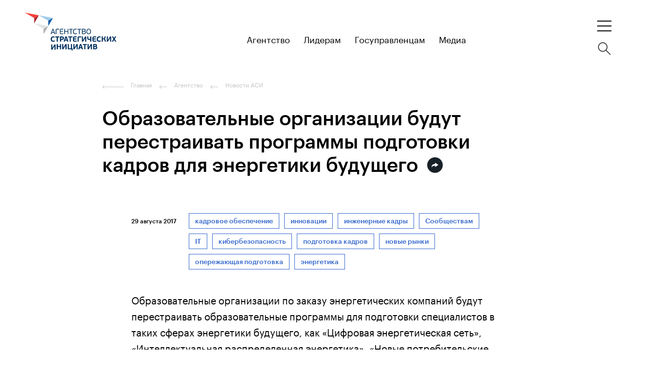

--- FILE ---
content_type: text/html; charset=utf-8
request_url: https://asi.ru/news/79849/
body_size: 188549
content:
<!DOCTYPE html>
<html lang="ru">
<head>
    <meta charset="utf-8">
    <meta name="viewport" content="width=device-width, initial-scale=1, maximum-scale=1, minimal-ui">
    <meta http-equiv="X-UA-Compatible" content="IE=edge">

    <link href="https://fonts.googleapis.com/css?family=Roboto:400,500,700&amp;display=swap&amp;subset=cyrillic" rel="stylesheet">
    <meta http-equiv="Content-Type" content="text/html; charset=utf-8" />
<meta name="robots" content="index, follow" />
<meta name="description" content="Образовательные организации по заказу энергетических компаний будут перестраивать образовательные программы для подготовки специалистов в таких сферах энергетики будущего, как «Цифровая энергетическая сеть», «Интеллектуальная распределенная энергетика», «Новые потребительские сервисы». " />
<link href="/local/static/markup/build/vendor/slick/slick.css?17683918881776" type="text/css"  data-template-style="true"  rel="stylesheet" />
<link href="/local/static/markup/build/vendor/airdatepicker/air-datepicker.css?176839188819649" type="text/css"  data-template-style="true"  rel="stylesheet" />
<link href="/local/static/markup/build/vendor/fancybox3/jquery.fancybox.min.css?176839188813769" type="text/css"  data-template-style="true"  rel="stylesheet" />
<link href="/local/static/markup/build/vendor/jquery.autocomplete/easy-autocomplete.min.css?17683918888225" type="text/css"  data-template-style="true"  rel="stylesheet" />
<link href="/local/static/markup/build/vendor/jquery.autocomplete/easy-autocomplete.themes.min.css?17683918885266" type="text/css"  data-template-style="true"  rel="stylesheet" />
<link href="/local/static/markup/build/vendor/select2/select2.css?176839188817604" type="text/css"  data-template-style="true"  rel="stylesheet" />
<link href="/local/static/markup/build/vendor/datepicker/datepicker.min.css?176839188812257" type="text/css"  data-template-style="true"  rel="stylesheet" />
<link href="/local/static/markup/build/vendor/datatables/datatables.min.css?176839188814309" type="text/css"  data-template-style="true"  rel="stylesheet" />
<link href="/local/static/markup/build/vendor/perfect-scrollbar/css/perfect-scrollbar.css?17683918882598" type="text/css"  data-template-style="true"  rel="stylesheet" />
<link href="/local/static/markup/build/css/global.css?1768391888628973" type="text/css"  data-template-style="true"  rel="stylesheet" />
<link href="/local/components/webprofy/navigator.search.title/templates/.default/style.css?1768391888950" type="text/css"  data-template-style="true"  rel="stylesheet" />
<link href="/local/templates/main_page/styles.css?176839188818704" type="text/css"  data-template-style="true"  rel="stylesheet" />
<link href="/local/templates/main_page/template_styles.css?17683918881440" type="text/css"  data-template-style="true"  rel="stylesheet" />
<script>if(!window.BX)window.BX={};if(!window.BX.message)window.BX.message=function(mess){if(typeof mess==='object'){for(let i in mess) {BX.message[i]=mess[i];} return true;}};</script>
<script>(window.BX||top.BX).message({"JS_CORE_LOADING":"Загрузка...","JS_CORE_NO_DATA":"- Нет данных -","JS_CORE_WINDOW_CLOSE":"Закрыть","JS_CORE_WINDOW_EXPAND":"Развернуть","JS_CORE_WINDOW_NARROW":"Свернуть в окно","JS_CORE_WINDOW_SAVE":"Сохранить","JS_CORE_WINDOW_CANCEL":"Отменить","JS_CORE_WINDOW_CONTINUE":"Продолжить","JS_CORE_H":"ч","JS_CORE_M":"м","JS_CORE_S":"с","JSADM_AI_HIDE_EXTRA":"Скрыть лишние","JSADM_AI_ALL_NOTIF":"Показать все","JSADM_AUTH_REQ":"Требуется авторизация!","JS_CORE_WINDOW_AUTH":"Войти","JS_CORE_IMAGE_FULL":"Полный размер"});</script>

<script src="/bitrix/js/main/core/core.js?1754567990511455"></script>

<script>BX.Runtime.registerExtension({"name":"main.core","namespace":"BX","loaded":true});</script>
<script>BX.setJSList(["\/bitrix\/js\/main\/core\/core_ajax.js","\/bitrix\/js\/main\/core\/core_promise.js","\/bitrix\/js\/main\/polyfill\/promise\/js\/promise.js","\/bitrix\/js\/main\/loadext\/loadext.js","\/bitrix\/js\/main\/loadext\/extension.js","\/bitrix\/js\/main\/polyfill\/promise\/js\/promise.js","\/bitrix\/js\/main\/polyfill\/find\/js\/find.js","\/bitrix\/js\/main\/polyfill\/includes\/js\/includes.js","\/bitrix\/js\/main\/polyfill\/matches\/js\/matches.js","\/bitrix\/js\/ui\/polyfill\/closest\/js\/closest.js","\/bitrix\/js\/main\/polyfill\/fill\/main.polyfill.fill.js","\/bitrix\/js\/main\/polyfill\/find\/js\/find.js","\/bitrix\/js\/main\/polyfill\/matches\/js\/matches.js","\/bitrix\/js\/main\/polyfill\/core\/dist\/polyfill.bundle.js","\/bitrix\/js\/main\/core\/core.js","\/bitrix\/js\/main\/polyfill\/intersectionobserver\/js\/intersectionobserver.js","\/bitrix\/js\/main\/lazyload\/dist\/lazyload.bundle.js","\/bitrix\/js\/main\/polyfill\/core\/dist\/polyfill.bundle.js","\/bitrix\/js\/main\/parambag\/dist\/parambag.bundle.js"]);
</script>
<script>BX.Runtime.registerExtension({"name":"ui.dexie","namespace":"BX.DexieExport","loaded":true});</script>
<script>BX.Runtime.registerExtension({"name":"ls","namespace":"window","loaded":true});</script>
<script>BX.Runtime.registerExtension({"name":"fx","namespace":"window","loaded":true});</script>
<script>BX.Runtime.registerExtension({"name":"fc","namespace":"window","loaded":true});</script>
<script>(window.BX||top.BX).message({"LANGUAGE_ID":"ru","FORMAT_DATE":"DD.MM.YYYY","FORMAT_DATETIME":"DD.MM.YYYY HH:MI:SS","COOKIE_PREFIX":"ASI_SM","SERVER_TZ_OFFSET":"10800","UTF_MODE":"Y","SITE_ID":"s1","SITE_DIR":"\/","USER_ID":"","SERVER_TIME":1768637783,"USER_TZ_OFFSET":0,"USER_TZ_AUTO":"Y","bitrix_sessid":"d50bdddd973dd67a2bc08133e51aa34e"});</script>


<script src="/bitrix/js/ui/dexie/dist/dexie.bundle.js?1751898600218847"></script>
<script src="/bitrix/js/main/core/core_ls.js?17352915004201"></script>
<script src="/bitrix/js/main/core/core_fx.js?166383173016888"></script>
<script src="/bitrix/js/main/core/core_frame_cache.js?175189862716945"></script>
<script src="https://yastatic.net/share2/share.js"></script>
<meta property="og:site_name" content="Агентство стратегических инициатив" />
<meta property="twitter:site" content="Агентство стратегических инициатив" />
<meta property="twitter:domain" content="asi.ru" />
<meta property="twitter:card" content="summary_large_image" />
<meta property="og:url" content="https://asi.ru/news/79849/" />
<meta property="og:locale" content="ru_RU" />
<meta property="og: article:published_time" content="29.08.2017" />
<meta property="og:title" content="Образовательные организации будут перестраивать программы подготовки кадров для энергетики будущего" />
<meta property="og:type" content="article" />
<meta property="og:video:height" content="200" />
<meta property="og:video:width" content="200" />
<meta property="og:image:height" content="1200" />
<meta property="og:image:width" content="650" />
<meta property="og:description" content="Образовательные организации по заказу энергетических компаний будут перестраивать образовательные программы для подготовки специалистов в таких сферах энергетики будущего, как «Цифровая энергетическая сеть», «Интеллектуальная распределенная энергетика», «Новые потребительские сервисы». " />
<meta property="og:image:type" content="image/jpeg" />
<meta property="og:image" content="https://asi.ru/upload/webprofy.mog/cf7/o3ibut2k18x2obf2b5i2v6vcyikzldtg/2022_03_15_11_58_05_edited.jpg" />
<meta property="twitter:image:src" content="https://asi.ru/upload/webprofy.mog/cf7/o3ibut2k18x2obf2b5i2v6vcyikzldtg/2022_03_15_11_58_05_edited.jpg" />
<meta property="twitter:title" content="Образовательные организации будут перестраивать программы подготовки кадров для энергетики будущего" />
<meta property="twitter:description" content="Образовательные организации по заказу энергетических компаний будут перестраивать образовательные программы для подготовки специалистов в таких сферах энергетики будущего, как «Цифровая энергетическая сеть», «Интеллектуальная распределенная энергетика», «Новые потребительские сервисы». " />
<link rel="canonical" href="https://asi.ru/news/79849/" />



<script src="/local/templates/main_page/js/libs/tippy/popper.min.js?176839188820122"></script>
<script src="/local/templates/main_page/js/libs/tippy/tippy-bundle.umd.min.js?176839188825717"></script>
<script src="/local/templates/main_page/js/clue.js?17683918881871"></script>
<script src="/local/static/markup/build/vendor/airdatepicker/air-datepicker.js?176839188847200"></script>
<script src="/local/static/markup/build/vendor/perfect-scrollbar/dist/perfect-scrollbar.js?176839188838464"></script>
<script src="/local/static/markup/build/vendor/jquery/jquery.min.js?176839188888145"></script>
<script src="/local/static/markup/build/vendor/slick/slick.min.js?176839188842863"></script>
<script src="/local/static/markup/build/vendor/fancybox3/jquery.fancybox.min.js?176839188867610"></script>
<script src="/local/static/markup/build/vendor/sameheight/jquery.sameheight.js?17683918882701"></script>
<script src="/local/static/markup/build/vendor/isotope/isotope.pkgd.min.js?176839188835445"></script>
<script src="/local/static/markup/build/vendor/isotope/packery-mode.pkgd.min.js?176839188813625"></script>
<script src="/local/static/markup/build/vendor/jquery.visible/jquery.visible.min.js?1768391888803"></script>
<script src="/local/static/markup/build/vendor/jquery.autocomplete/jquery.easy-autocomplete.js?176839188834616"></script>
<script src="/local/static/markup/build/vendor/jquery.icheck/icheck.min.js?17683918884931"></script>
<script src="/local/static/markup/build/vendor/jquery.form/jquery.form.min.js?176839188815248"></script>
<script src="/local/static/markup/build/vendor/select2/select2.min.js?176839188866664"></script>
<script src="/local/static/markup/build/vendor/datepicker/datepicker.min.js?176839188835542"></script>
<script src="/local/static/markup/build/vendor/keyboard-focus/index.js?17683918885371"></script>
<script src="/local/static/markup/build/vendor/datatables/datatables.min.js?176839188885089"></script>
<script src="/local/static/markup/build/vendor/jquery.maskedinput/jquery.maskedinput.js?17683918884324"></script>
<script src="/local/components/webprofy/navigator.search.title/templates/.default/script.js?17683918886882"></script>
<script src="/local/static/markup/build/js/global.js?17683918888775"></script>
<script src="/local/static/markup/build/js/blocks.js?1768391888180305"></script>
<script src="/local/components/webprofy/navigator/templates/.default/script.js?1768391888905"></script>
<script src="/local/components/webprofy/navigator.universal/templates/news/script.js?1768391888338"></script>

    <title>Образовательные организации будут перестраивать программы подготовки кадров для энергетики будущего</title>
    <!-- VK pixel --> 
<script type="text/javascript">!function(){var t=document.createElement("script");t.type="text/javascript",t.async=!0,t.src='https://vk.com/js/api/openapi.js?169',t.onload=function(){VK.Retargeting.Init("VK-RTRG-1776766-6KR4z"),VK.Retargeting.Hit()},document.head.appendChild(t)}();</script><noscript><img src="https://vk.com/rtrg?p=VK-RTRG-1776766-6KR4z" style="position:fixed; left:-999px;" alt=""/></noscript>

<!-- Yandex.Metrika counter --> 
<script type="text/javascript" > (function(m,e,t,r,i,k,a){m[i]=m[i]||function(){(m[i].a=m[i].a||[]).push(arguments)}; m[i].l=1*new Date(); for (var j = 0; j < document.scripts.length; j++) {if (document.scripts[j].src === r) { return; }} k=e.createElement(t),a=e.getElementsByTagName(t)[0],k.async=1,k.src=r,a.parentNode.insertBefore(k,a)}) (window, document, "script", "https://cdn.jsdelivr.net/npm/yandex-metrica-watch/tag.js", "ym"); ym(10335670, "init", { clickmap:true, trackLinks:true, accurateTrackBounce:true, webvisor:true, trackHash:true }); </script> 
<!-- /Yandex.Metrika counter --><link rel="icon" href="/favicon.svg">
<link rel="mask-icon" href="/local/static/images/mask-icon.svg" color="#0070ba"></head>
<body class="b-page is-detail-page">
<!--[if lte IE 9]> <div class="b-old-browser"><div class="b-old-browser__content"><span class="b-old-browser__text"><b>Вы используете устаревшую версию браузера.</b> Для того, чтобы использовать все возможности сайта, загрузите и установите один из современных браузеров.</span></div><div class="b-old-browser__close"></div></div><![endif]-->


<header class="b-header">
    <div class="b-header__center">

        <a class="b-header__logo" href="/">
                            <svg class="header-logo__desktop" width="215" height="130" viewBox="0 0 215 130" fill="none" xmlns="http://www.w3.org/2000/svg">
                    <path
                        d="M59.5798 63.2309L58.8464 60.945H58.7692L58.0681 63.1539L57.0067 66.4737H60.6219L59.5798 63.2309ZM62.1528 70.2495C61.9663 70.2495 61.8569 70.2495 61.7733 70.0183L61.0014 67.7323H56.6143L55.8359 70.0183C55.8191 70.0902 55.7764 70.1535 55.7159 70.1961C55.6554 70.2387 55.5814 70.2577 55.5078 70.2495H54.4722C54.2728 70.2495 54.2277 70.1082 54.2728 69.9541L57.7915 59.9689C57.9587 59.4681 58.1002 59.3268 58.5827 59.3268H59.0394C59.5991 59.3268 59.7277 59.4809 59.8821 59.9689L63.3815 69.9541C63.4458 70.0954 63.3815 70.2495 63.1949 70.2495H62.1528Z"
                        fill="#00325F" />
                    <path
                        d="M65.9095 69.9542C65.9095 70.2047 65.8323 70.2496 65.6007 70.2496H64.8288C64.6101 70.2496 64.5008 70.2047 64.5008 69.9542V62.0303C64.5008 60.6048 65.144 59.359 67.1317 59.359H71.3001C71.551 59.359 71.596 59.4682 71.596 59.6865V60.3286C71.596 60.5791 71.551 60.6561 71.3001 60.6561H67.1446C66.289 60.6561 65.9159 61.0157 65.9159 61.8248L65.9095 69.9542Z"
                        fill="#00325F" />
                    <path
                        d="M79.8878 70.2496H75.5585C73.5387 70.2496 72.9276 69.0231 72.9276 67.5976V62.0367C72.9276 60.6048 73.6609 59.359 75.5585 59.359H79.8106C80.0421 59.359 80.0872 59.4682 80.0872 59.6865V60.3286C80.0872 60.5598 80.0421 60.6369 79.8106 60.6369H75.5778C74.7223 60.6369 74.3492 61.0093 74.3492 61.8184V63.8411H79.2959C79.5275 63.8411 79.5726 63.931 79.5726 64.1622V64.7529C79.5726 64.9584 79.5275 65.0676 79.2959 65.0676H74.3492V67.771C74.3492 68.4645 74.6901 68.9332 75.5778 68.9332H79.8878C80.1322 68.9332 80.1837 69.0296 80.1837 69.2607V69.9029C80.1837 70.1212 80.1322 70.2304 79.8878 70.2304"
                        fill="#00325F" />
                    <path
                        d="M88.8806 59.6413C88.8806 59.423 88.9707 59.3781 89.1765 59.3781H90.0192C90.2315 59.3781 90.3151 59.423 90.3151 59.6413V69.9861C90.3151 70.2044 90.2315 70.2494 90.0192 70.2494H89.1765C88.9707 70.2494 88.8806 70.2044 88.8806 69.9861V65.138H83.3871V69.9861C83.3871 70.2044 83.3099 70.2494 83.0912 70.2494H82.2357C82.0491 70.2494 81.9398 70.2044 81.9398 69.9861V59.6413C81.9398 59.423 82.0491 59.3781 82.2357 59.3781H83.0912C83.3099 59.3781 83.3871 59.423 83.3871 59.6413V63.8987H88.8806V59.6413Z"
                        fill="#00325F" />
                    <path
                        d="M94.966 60.6366H91.9298C91.7433 60.6366 91.7111 60.5724 91.7111 60.3862V59.6285C91.7111 59.4551 91.7111 59.3781 91.9298 59.3781H99.5654C99.7455 59.3781 99.7777 59.4551 99.7777 59.6285V60.3862C99.7777 60.5724 99.7455 60.6366 99.5654 60.6366H96.4327V69.9861C96.4327 70.2044 96.3555 70.2494 96.1561 70.2494H95.2684C95.0625 70.2494 94.9725 70.2044 94.9725 69.9861L94.966 60.6366Z"
                        fill="#00325F" />
                    <path
                        d="M107.433 68.5285C107.664 68.4322 107.741 68.5606 107.786 68.6505L108.082 69.2927C108.211 69.5367 108.147 69.6009 108.005 69.6972C106.986 70.2124 105.853 70.462 104.712 70.4228C101.804 70.4228 100.074 68.7276 100.074 64.9711C100.074 61.4715 102.003 59.224 104.821 59.224C105.824 59.1986 106.818 59.4191 107.716 59.8661C107.844 59.9304 107.902 60.0203 107.793 60.2193L107.439 60.9385C107.375 61.0605 107.33 61.1247 107.156 61.0477C106.442 60.7292 105.668 60.5651 104.885 60.5661C102.518 60.5661 101.54 62.7236 101.54 64.9775C101.54 67.2314 102.344 69.0936 104.962 69.0936C105.818 69.0833 106.662 68.8929 107.439 68.535"
                        fill="#00325F" />
                    <path
                        d="M112.315 60.6366H109.285C109.092 60.6366 109.066 60.5724 109.066 60.3862V59.6285C109.066 59.4551 109.066 59.3781 109.285 59.3781H116.934C117.12 59.3781 117.152 59.4551 117.152 59.6285V60.3862C117.152 60.5724 117.12 60.6366 116.934 60.6366H113.782V69.9861C113.782 70.2044 113.704 70.2494 113.499 70.2494H112.611C112.411 70.2494 112.315 70.2044 112.315 69.9861V60.6366Z"
                        fill="#00325F" />
                    <path
                        d="M122.839 64.9648H119.944V68.9718H122.839C124.627 68.9718 125.058 67.7581 125.058 66.9362C125.058 65.7739 124.286 64.9648 122.839 64.9648ZM119.944 63.7705H122.807C123.034 63.7954 123.263 63.7714 123.48 63.7001C123.697 63.6289 123.896 63.512 124.064 63.3574C124.231 63.2028 124.364 63.014 124.452 62.8039C124.541 62.5938 124.583 62.3672 124.576 62.1395C124.577 61.9311 124.534 61.7248 124.45 61.5343C124.365 61.3439 124.241 61.1736 124.085 61.035C123.929 60.8965 123.745 60.7927 123.546 60.7307C123.346 60.6686 123.136 60.6498 122.929 60.6754H119.944V63.7705ZM124.737 64.3099C125.29 64.5123 125.764 64.8881 126.086 65.3811C126.408 65.8741 126.562 66.4579 126.525 67.0454C126.525 68.9718 124.981 70.256 122.993 70.256H119.301C118.741 70.256 118.51 70.0249 118.51 69.4791V60.1553C118.51 59.6095 118.716 59.359 119.301 59.359H122.775C124.672 59.359 126.055 60.136 126.055 62.0303C126.061 62.4773 125.94 62.917 125.707 63.2986C125.474 63.6803 125.138 63.9885 124.737 64.1879V64.3099Z"
                        fill="#00325F" />
                    <path
                        d="M132.282 60.4697C130.056 60.4697 129.066 62.4411 129.066 64.7528C129.066 67.3213 129.812 69.1385 132.237 69.1385C134.662 69.1385 135.453 67.0516 135.453 64.817C135.453 62.5823 134.862 60.4697 132.327 60.4697H132.282ZM132.25 70.41C129.201 70.41 127.657 68.4065 127.657 64.817C127.657 61.2274 129.587 59.1919 132.282 59.1919C135.331 59.1919 136.92 61.2917 136.92 64.7528C136.92 68.3744 135.312 70.41 132.25 70.41Z"
                        fill="#00325F" />
                    <path
                        d="M61.7475 83.3617C62.0434 83.2397 62.1335 83.3168 62.2236 83.5479L62.751 84.6524C62.8861 84.9414 62.8411 85.0505 62.6545 85.1597C61.5732 85.7683 60.3442 86.0661 59.1037 86.0202C55.7458 86.0202 54.2534 83.9461 54.2534 80.5363C54.2534 77.1266 56.254 74.9433 59.2066 74.9433C60.2508 74.8958 61.2897 75.1169 62.2236 75.5855C62.4551 75.7139 62.4873 75.791 62.3522 76.1249L61.8698 77.1844C61.7668 77.4605 61.7025 77.5247 61.413 77.4156C60.7448 77.1543 60.0337 77.0192 59.316 77.0174C57.6242 77.0174 56.7429 78.52 56.7429 80.5235C56.7429 82.527 57.3862 83.8818 59.406 83.8818C60.2218 83.8557 61.0252 83.6748 61.7733 83.3489"
                        fill="#00325F" />
                    <path
                        d="M71.6604 77.0947H68.875V85.513C68.875 85.7763 68.8107 85.8341 68.5019 85.8341H66.8552C66.6107 85.8341 66.5014 85.757 66.5014 85.513V77.0947H63.7803C63.5616 77.0947 63.4844 76.9983 63.4844 76.7864V75.4187C63.4844 75.1554 63.5487 75.0912 63.7803 75.0912H71.6604C71.9048 75.0912 71.9692 75.1554 71.9692 75.4187V76.7864C71.9692 76.9983 71.8791 77.0947 71.6604 77.0947Z"
                        fill="#00325F" />
                    <path
                        d="M77.6299 77.1652H75.6294V80.0805H77.6492C78.0365 80.0805 78.4079 79.9269 78.6818 79.6535C78.9556 79.3802 79.1095 79.0094 79.1095 78.6228C79.1095 78.2362 78.9556 77.8655 78.6818 77.5921C78.4079 77.3187 78.0365 77.1652 77.6492 77.1652H77.6299ZM75.6294 85.5129C75.6294 85.789 75.5715 85.834 75.2627 85.834H73.6417C73.3972 85.834 73.2879 85.7569 73.2879 85.5129V76.0158C73.2879 75.4507 73.4744 75.0782 74.2142 75.0782H77.9837C80.2159 75.0782 81.586 76.4909 81.586 78.443C81.586 79.4897 81.1422 81.9491 77.675 81.9491H75.6294V85.5129Z"
                        fill="#00325F" />
                    <path
                        d="M84.4808 81.6985H86.8995L86.3077 79.7721L85.7416 77.5761H85.6515L85.0662 79.7721L84.4808 81.6985ZM87.4527 83.6249H83.9276L83.3229 85.5513C83.265 85.7504 83.1878 85.8403 82.8919 85.8403H81.0908C80.8785 85.8403 80.8335 85.6862 80.8785 85.5385L84.0948 75.9065C84.3071 75.2002 84.5837 75.0782 85.2141 75.0653H86.1404C86.8352 75.0653 87.0925 75.1552 87.3369 75.9065L90.5533 85.5385C90.5983 85.6605 90.5533 85.8403 90.3539 85.8403H88.5205C88.2889 85.8403 88.141 85.8403 88.0767 85.5963L87.4527 83.6249Z"
                        fill="#00325F" />
                    <path
                        d="M98.3304 77.0947H95.545V85.513C95.545 85.7763 95.4871 85.8341 95.1784 85.8341H93.5316C93.2807 85.8341 93.1778 85.757 93.1778 85.513V77.0947H90.4503C90.238 77.0947 90.1609 76.9983 90.1609 76.7864V75.4187C90.1609 75.1554 90.2187 75.0912 90.4503 75.0912H98.3304C98.5748 75.0912 98.6392 75.1554 98.6392 75.4187V76.7864C98.6392 76.9983 98.5491 77.0947 98.3304 77.0947Z"
                        fill="#00325F" />
                    <path
                        d="M107.368 85.8468H102.782C100.505 85.8468 99.9385 84.4213 99.9385 83.0214V77.9229C99.9385 76.4653 100.691 75.0782 102.769 75.0782H107.188C107.433 75.0782 107.478 75.1553 107.478 75.4507V76.7349C107.478 76.9982 107.42 77.0753 107.188 77.0753H103.277C102.473 77.0753 102.274 77.4862 102.274 78.0256V79.2072H106.693C106.937 79.2072 106.982 79.2842 106.982 79.5796V80.774C106.982 81.0244 106.937 81.1272 106.693 81.1272H102.274V82.8802C102.274 83.5865 102.627 83.8048 103.277 83.8048H107.342C107.6 83.8048 107.645 83.8626 107.645 84.1709V85.4551C107.645 85.7056 107.587 85.8083 107.342 85.8083"
                        fill="#00325F" />
                    <path
                        d="M111.736 85.5129C111.736 85.789 111.691 85.834 111.382 85.834H109.748C109.504 85.834 109.395 85.7569 109.395 85.5129V77.9229C109.395 76.4588 110.102 75.0782 112.225 75.0782H116.664C116.921 75.0782 116.966 75.1553 116.966 75.4507V76.7349C116.966 76.9982 116.908 77.0753 116.664 77.0753H112.733C111.935 77.0753 111.736 77.4734 111.736 78.0256V85.5129Z"
                        fill="#00325F" />
                    <path
                        d="M125 78.6613L123.63 80.9666L121.057 85.1726C120.703 85.7441 120.536 85.8147 119.906 85.8147H119.262C118.465 85.8147 118.259 85.4038 118.259 84.7552V75.3736C118.259 75.1553 118.355 75.0782 118.587 75.0782H120.234C120.51 75.0782 120.555 75.1425 120.555 75.3736V82.3022H120.645L121.932 80.1511L124.595 75.791C124.949 75.2067 125.116 75.0975 125.727 75.0975H126.37C127.123 75.0975 127.368 75.3736 127.368 76.1763V85.5771C127.368 85.789 127.277 85.8661 127.046 85.8661H125.399C125.123 85.8661 125.058 85.8083 125.058 85.5771V78.6613H125Z"
                        fill="#00325F" />
                    <path
                        d="M137.345 85.8467H135.666C135.421 85.8467 135.344 85.7697 135.344 85.5578V82.071C134.737 82.1601 134.124 82.2052 133.511 82.2058C130.294 82.2058 129.175 80.7353 129.175 78.353V75.3607C129.175 75.1424 129.265 75.0653 129.497 75.0653H131.189C131.452 75.0653 131.51 75.1295 131.51 75.3607V78.1219C131.51 79.5667 132.25 80.1382 133.82 80.1382C134.331 80.1392 134.842 80.0919 135.344 79.9969V75.3607C135.344 75.1424 135.421 75.0653 135.666 75.0653H137.345C137.621 75.0653 137.686 75.1295 137.686 75.3607V85.5449C137.686 85.7761 137.621 85.8339 137.345 85.8339"
                        fill="#00325F" />
                    <path
                        d="M147.393 85.8468H142.838C140.561 85.8468 139.995 84.4213 139.995 83.0214V77.9229C139.995 76.4653 140.748 75.0782 142.825 75.0782H147.245C147.489 75.0782 147.534 75.1553 147.534 75.4507V76.7349C147.534 76.9982 147.47 77.0753 147.245 77.0753H143.308C142.504 77.0753 142.304 77.4862 142.304 78.0256V79.2072H146.724C146.968 79.2072 147.013 79.2842 147.013 79.5796V80.774C147.013 81.0244 146.968 81.1272 146.724 81.1272H142.304V82.8802C142.304 83.5865 142.658 83.8048 143.308 83.8048H147.367C147.631 83.8048 147.676 83.8626 147.676 84.1709V85.4551C147.676 85.7056 147.618 85.8083 147.367 85.8083"
                        fill="#00325F" />
                    <path
                        d="M156.308 83.3618C156.598 83.2398 156.688 83.3169 156.784 83.548L157.305 84.6525C157.447 84.9415 157.402 85.0507 157.215 85.1598C156.132 85.7686 154.901 86.0664 153.658 86.0203C150.307 86.0203 148.808 83.9462 148.808 80.5364C148.808 77.1267 150.815 74.9435 153.767 74.9435C154.811 74.8964 155.85 75.1175 156.784 75.5856C157.016 75.714 157.048 75.7911 156.906 76.125L156.43 77.1845C156.321 77.4606 156.263 77.5248 155.967 77.4157C155.301 77.1551 154.592 77.0201 153.877 77.0175C152.178 77.0175 151.271 78.5201 151.271 80.5236C151.271 82.5271 151.915 83.882 153.935 83.882C154.753 83.8566 155.558 83.6758 156.308 83.349"
                        fill="#00325F" />
                    <path
                        d="M165.263 80.1192C166.324 80.4724 166.588 81.0695 166.819 81.9749L167.771 85.5452C167.804 85.6479 167.816 85.847 167.559 85.847H165.771C165.702 85.8568 165.632 85.8405 165.575 85.8012C165.518 85.762 165.477 85.7027 165.462 85.6351L164.536 82.3024C164.227 81.2429 163.693 81.0182 162.606 81.0182H161.319V85.5773C161.319 85.7957 161.242 85.8213 161.043 85.8213H159.261C159.074 85.8213 158.984 85.8213 158.984 85.5773V75.3032C158.984 75.0848 159.074 75.0527 159.261 75.0527H161.062C161.261 75.0527 161.339 75.0848 161.307 75.3032V79.2202H162.535C162.952 79.2611 163.369 79.1406 163.699 78.8837C164.029 78.6268 164.248 78.253 164.311 77.8396L164.999 75.239C165.013 75.1706 165.053 75.1104 165.11 75.0709C165.168 75.0314 165.239 75.0157 165.308 75.0271H167.032C167.295 75.0271 167.276 75.2261 167.25 75.3353L166.543 78.0836C166.469 78.4746 166.317 78.8469 166.096 79.1779C165.875 79.5089 165.59 79.7919 165.256 80.01L165.263 80.1192Z"
                        fill="#00325F" />
                    <path
                        d="M176.114 78.6613L174.744 80.9666L172.171 85.1726C171.817 85.7441 171.65 85.8147 171.013 85.8147H170.402C169.598 85.8147 169.399 85.4038 169.399 84.7552V75.3736C169.399 75.1553 169.495 75.0782 169.72 75.0782H171.367C171.65 75.0782 171.695 75.1425 171.695 75.3736V82.3022H171.785L173.072 80.1511L175.735 75.791C176.089 75.2067 176.262 75.0975 176.874 75.0975H177.517C178.269 75.0975 178.514 75.3736 178.514 76.1763V85.5771C178.514 85.789 178.424 85.8661 178.192 85.8661H176.545C176.269 85.8661 176.205 85.8083 176.205 85.5771V78.6613H176.114Z"
                        fill="#00325F" />
                    <path
                        d="M184.406 82.161L182.547 85.5129C182.487 85.636 182.389 85.7366 182.268 85.8002C182.146 85.8637 182.007 85.8868 181.872 85.8661H179.974C179.794 85.8661 179.743 85.6991 179.82 85.5643L183.1 80.2731L180.096 75.3929C180.006 75.2645 180.051 75.0975 180.283 75.0975H182.084C182.483 75.0975 182.592 75.1617 182.727 75.4379L184.419 78.4302L186.098 75.4379C186.252 75.1617 186.362 75.0975 186.741 75.0975H188.51C188.742 75.0975 188.774 75.2645 188.678 75.4058L185.764 80.241L189.038 85.545C189.06 85.573 189.074 85.6068 189.077 85.6423C189.081 85.6779 189.074 85.7137 189.058 85.7455C189.042 85.7773 189.016 85.8038 188.986 85.8218C188.955 85.8397 188.919 85.8484 188.883 85.8468H186.954C186.823 85.8605 186.692 85.834 186.577 85.7709C186.462 85.7077 186.369 85.611 186.31 85.4937L184.406 82.161Z"
                        fill="#00325F" />
                    <path
                        d="M61.9212 95.1875L60.5511 97.4927L57.978 101.699C57.6242 102.27 57.4569 102.379 56.8265 102.379H56.1833C55.3856 102.379 55.1862 101.962 55.1862 101.32V91.8997C55.1862 91.6814 55.2763 91.6044 55.5078 91.6044H57.1546C57.4312 91.6044 57.4762 91.6686 57.4762 91.8997V98.8091H57.5663L58.8528 96.6644L61.516 92.2979C61.8698 91.7135 62.037 91.6044 62.6546 91.6044H63.2978C64.0505 91.6044 64.2949 91.8805 64.2949 92.6831V102.084C64.2949 102.302 64.2048 102.379 63.9733 102.379H62.3265C62.0499 102.379 61.992 102.315 61.992 102.084V95.1875H61.9212Z"
                        fill="#00325F" />
                    <path
                        d="M75.1211 101.451H73.5065C73.2427 101.451 73.1527 101.374 73.1527 101.123V96.821H68.9779V101.123C68.9779 101.387 68.92 101.451 68.6112 101.451H66.9773C66.7329 101.451 66.6235 101.374 66.6235 101.123V91.0161C66.6235 90.7721 66.7329 90.6951 66.9773 90.6951H68.6112C68.92 90.6951 68.9779 90.7529 68.9779 91.0161V94.8689H73.1527V91.0161C73.1527 90.7721 73.2427 90.6951 73.5065 90.6951H75.1211C75.4299 90.6951 75.4878 90.7529 75.4878 91.0161V101.123C75.4878 101.387 75.4299 101.451 75.1211 101.451Z"
                        fill="#00325F" />
                    <path
                        d="M84.5258 94.2589L83.1556 96.5641L80.5825 100.77C80.2287 101.342 80.055 101.451 79.4246 101.451H78.8135C78.0094 101.451 77.81 101.033 77.81 100.391V90.9712C77.81 90.7528 77.9065 90.6758 78.1317 90.6758H79.7784C80.055 90.6758 80.1065 90.74 80.1065 90.9712V97.8805H80.1966L81.4831 95.7358L84.1462 91.3693C84.5 90.7849 84.6737 90.6758 85.2848 90.6758H85.9281C86.6872 90.6758 86.9316 90.9519 86.9316 91.7546V101.155C86.9316 101.374 86.8415 101.451 86.61 101.451H84.9632C84.6866 101.451 84.6223 101.387 84.6223 101.155V94.2589H84.5258Z"
                        fill="#00325F" />
                    <path
                        d="M98.0731 99.3895L98.8386 99.4666C99.3918 99.5115 99.4368 99.7748 99.424 100.109L99.2567 103.66C99.2567 103.859 99.1602 103.968 98.9608 103.968H97.6743C97.462 103.968 97.3848 103.872 97.3719 103.647L97.2754 101.419H90.1995C89.4919 101.419 89.2153 101.078 89.2153 100.385V90.9712C89.2153 90.7528 89.3053 90.6758 89.5369 90.6758H91.2287C91.5053 90.6758 91.5696 90.74 91.5696 90.9712V99.4345H95.7059V90.9712C95.7059 90.7528 95.7959 90.6758 96.0146 90.6758H97.7064C97.9959 90.6758 98.0474 90.74 98.0474 90.9712L98.0731 99.3895Z"
                        fill="#00325F" />
                    <path
                        d="M107.413 94.2589L106.043 96.5641L103.425 100.77C103.071 101.342 102.904 101.451 102.274 101.451H101.63C100.833 101.451 100.633 101.033 100.633 100.391V90.9712C100.633 90.7528 100.723 90.6758 100.955 90.6758H102.602C102.878 90.6758 102.923 90.74 102.923 90.9712V97.8805H103.02L104.306 95.7358L106.97 91.3693C107.323 90.7849 107.491 90.6758 108.108 90.6758H108.751C109.504 90.6758 109.755 90.9519 109.755 91.7546V101.155C109.755 101.374 109.658 101.451 109.427 101.451H107.78C107.503 101.451 107.446 101.387 107.446 101.155V94.2589H107.413Z"
                        fill="#00325F" />
                    <path
                        d="M114.457 97.3026H116.876L116.29 95.3762L115.724 93.1801H115.647L115.062 95.3762L114.457 97.3026ZM117.429 99.229H113.904L113.306 101.155C113.241 101.354 113.171 101.451 112.875 101.451H111.074C110.861 101.451 110.81 101.297 110.861 101.143L114.078 91.5105C114.296 90.7978 114.573 90.6757 115.203 90.6629H116.123C116.818 90.6629 117.082 90.7528 117.326 91.5105L120.542 101.143C120.559 101.176 120.567 101.213 120.566 101.25C120.564 101.287 120.552 101.323 120.532 101.354C120.512 101.385 120.484 101.411 120.45 101.428C120.417 101.445 120.38 101.453 120.343 101.451H118.478C118.246 101.451 118.092 101.419 118.034 101.2L117.429 99.229Z"
                        fill="#00325F" />
                    <path
                        d="M128.313 92.6921H125.528V101.123C125.528 101.387 125.463 101.451 125.155 101.451H123.508C123.263 101.451 123.154 101.374 123.154 101.123V92.6921H120.433C120.214 92.6921 120.137 92.5958 120.137 92.3839V91.0161C120.137 90.7529 120.202 90.6951 120.433 90.6951H128.313C128.558 90.6951 128.622 90.7529 128.622 91.0161V92.3839C128.629 92.4259 128.625 92.4688 128.612 92.5092C128.599 92.5496 128.576 92.5863 128.546 92.6164C128.516 92.6464 128.479 92.6689 128.439 92.6821C128.398 92.6953 128.355 92.6987 128.313 92.6921Z"
                        fill="#00325F" />
                    <path
                        d="M136.682 94.2589L135.312 96.5641L132.739 100.77C132.385 101.342 132.218 101.451 131.587 101.451H130.944C130.14 101.451 129.941 101.033 129.941 100.391V90.9712C129.941 90.7528 130.037 90.6758 130.269 90.6758H131.915C132.192 90.6758 132.237 90.74 132.237 90.9712V97.8805H132.327L133.614 95.7358L136.283 91.3693C136.637 90.7849 136.804 90.6758 137.422 90.6758H138.065C138.818 90.6758 139.062 90.9519 139.062 91.7546V101.155C139.062 101.374 138.972 101.451 138.741 101.451H137.094C136.817 101.451 136.753 101.387 136.753 101.155V94.2589H136.682Z"
                        fill="#00325F" />
                    <path
                        d="M145.932 96.6412H143.719V99.3895H145.932C146.124 99.4081 146.318 99.3863 146.501 99.3257C146.684 99.2651 146.852 99.1669 146.995 99.0375C147.138 98.9081 147.252 98.7503 147.33 98.5743C147.408 98.3983 147.449 98.2079 147.449 98.0154C147.449 97.8228 147.408 97.6325 147.33 97.4564C147.252 97.2804 147.138 97.1226 146.995 96.9932C146.852 96.8638 146.684 96.7656 146.501 96.705C146.318 96.6444 146.124 96.6226 145.932 96.6412ZM143.719 94.7662H145.81C145.959 94.7873 146.11 94.7752 146.254 94.7308C146.397 94.6865 146.529 94.6109 146.64 94.5096C146.751 94.4083 146.837 94.2837 146.894 94.1449C146.951 94.006 146.976 93.8564 146.968 93.7067C146.973 93.5679 146.947 93.4298 146.893 93.3018C146.839 93.1739 146.758 93.0592 146.655 92.9657C146.553 92.8722 146.431 92.8022 146.298 92.7605C146.165 92.7188 146.025 92.7064 145.887 92.7242H143.719V94.7662ZM148.222 95.5624C148.733 95.7758 149.165 96.1414 149.46 96.6091C149.755 97.0769 149.897 97.624 149.869 98.1759C149.869 100.102 148.254 101.451 146.19 101.451H142.33C141.59 101.451 141.404 101.175 141.404 100.513V91.6326C141.404 90.9904 141.59 90.6758 142.33 90.6758H146.1C147.959 90.6758 149.406 91.4592 149.406 93.3984C149.403 93.8137 149.292 94.2212 149.085 94.5813C148.878 94.9413 148.58 95.2417 148.222 95.4533V95.5624Z"
                        fill="#00325F" />
                    <path d="M29.8607 31.5159L49.1266 42.5927L58.75 37.0254L29.8607 31.5159Z" fill="#A0CDEB" />
                    <path d="M0.971428 26L20.2374 37.0768L29.8607 31.5159L0.971428 26Z" fill="#F7403A" />
                    <path d="M20.2502 48.1857L39.5161 59.2625L49.1395 53.7017L20.2502 48.1857Z" fill="#E1E6E6" />
                    <path d="M58.7499 37.0254L49.1395 53.7016L49.1266 42.5927L58.7499 37.0254Z" fill="#0055A0" />
                    <path d="M49.1395 53.7017L39.5291 70.3779L39.5162 59.2625L49.1395 53.7017Z" fill="#AFAFAF" />
                    <path d="M29.8607 31.5159L20.2503 48.1857L20.2374 37.0767L29.8607 31.5159Z" fill="#AA272F" />
                </svg
                        <span></span>
            <svg class='header-logo__mobile' width="159" height="102" viewBox="0 0 159 102" fill="none" xmlns="http://www.w3.org/2000/svg">
                <mask id="mask00" mask-type="alpha" maskUnits="userSpaceOnUse" x="48" y="29" width="39" height="30">
                    <path d="M73.6774 43.6859L48.4422 29.209L86.2824 36.4097L73.6942 58.2048L73.6774 43.6859Z" fill="#71B4E1"/>
                </mask>
                <g mask="url(#mask00)">
                    <rect x="47.0101" y="28.0681" width="40.0489" height="16.9905" fill="#A0CDEB"/>
                    <path d="M73.6942 58.2051L86.2824 36.4099L73.6774 43.6861L73.6942 58.2051Z" fill="#0055A0"/>
                </g>
                <mask id="mask11" mask-type="alpha" maskUnits="userSpaceOnUse" x="35" y="50" width="39" height="30">
                    <path d="M61.0892 65.4728L35.854 50.9958L73.6942 58.2049L61.1061 80L61.0892 65.4728Z" fill="#C5CAC6"/>
                </mask>
                <g mask="url(#mask11)">
                    <rect x="34.874" y="49.9131" width="40.0489" height="16.9905" fill="#E1E6E6"/>
                    <path d="M61.1062 79.9999L73.6943 58.2048L61.0893 65.4727L61.1062 79.9999Z" fill="#AFAFAF"/>
                </g>
                <mask id="mask22" mask-type="alpha" maskUnits="userSpaceOnUse" x="10" y="22" width="39" height="29">
                    <path d="M35.8372 36.4769L10.6019 22L48.4422 29.2091L35.8541 50.9958L35.8372 36.4769Z" fill="#F73624"/>
                </mask>
                <g mask="url(#mask22)">
                    <rect x="9.38831" y="20.7864" width="40.0489" height="16.9905" fill="#F7403A"/>
                    <path d="M35.8541 50.9957L48.4421 29.209L35.8372 36.4768L35.8541 50.9957Z" fill="#AA272F"/>
                </g>
                <path d="M86.6041 71.563H91.5369L90.33 67.5971L89.1755 63.0761H88.9918L87.798 67.5971L86.6041 71.563ZM92.6651 75.5289H85.4759L84.2427 79.4947C84.1247 79.9045 83.9672 80.0896 83.3637 80.0896H79.6904C79.2575 80.0896 79.1657 79.7724 79.2575 79.4683L85.817 59.639C86.2499 58.1848 86.814 57.9337 88.0997 57.9072H89.9888C91.4057 57.9072 91.9304 58.0923 92.429 59.639L98.9884 79.4683C99.0803 79.7195 98.9884 80.0896 98.5818 80.0896H94.8428C94.3706 80.0896 94.0689 80.0896 93.9377 79.5873L92.6651 75.5289Z" fill="white"/>
                <path d="M114.318 75.2508C114.908 74.9996 115.092 75.1583 115.289 75.6342L116.351 77.908C116.64 78.5028 116.548 78.7276 116.168 78.9523C113.958 80.2057 111.447 80.8187 108.913 80.7237C102.078 80.7237 99.0211 76.4538 99.0211 69.4342C99.0211 62.4146 103.114 57.92 109.136 57.92C111.265 57.8232 113.384 58.2784 115.289 59.2419C115.761 59.5063 115.826 59.665 115.538 60.3524L114.567 62.5336C114.344 63.102 114.226 63.2343 113.622 63.0095C112.264 62.4732 110.818 62.1952 109.359 62.1899C105.895 62.1899 104.046 65.2833 104.046 69.4078C104.046 73.5323 105.358 76.3216 109.477 76.3216C111.145 76.2695 112.788 75.8971 114.318 75.2244" fill="white"/>
                <path d="M132.107 65.2837L129.312 70.0296L124.065 78.6884C123.343 79.8649 123.002 80.0103 121.703 80.0103H120.457C118.817 80.0103 118.41 79.1643 118.41 77.8291V58.5153C118.41 58.0658 118.607 57.9072 119.066 57.9072H122.425C123.002 57.9072 123.094 58.0394 123.094 58.5153V72.7792H123.278L125.901 68.3507L131.333 59.3746C132.054 58.1716 132.408 57.9469 133.655 57.9469H134.967C136.501 57.9469 137 58.5153 137 60.1678V79.5212C137 79.9574 136.816 80.1161 136.344 80.1161H132.986C132.422 80.1161 132.29 79.9971 132.29 79.5212V65.2837H132.107Z" fill="white"/>
            </svg>
        </a>
            <nav class="b-nav">
        <div class="b-nav__toggle"><span></span></div>
        <ul class="b-nav__items">            <li id="bx_1847241719_2444" class="b-nav__item"><a href="/agency/about_agency/" class="b-nav__link"><span class="b-nav__link-text">Агентство</span></a><div class="b-nav__dropdown"><ul class="b-nav__children">            <li id="bx_1847241719_2448" class=""><a href="/agency/about_agency/" class="b-nav__child-link"><span class="b-nav__link-text">Об агентстве</span></a></li>            <li id="bx_1847241719_2450" class=""><a href="/news/" class="b-nav__child-link"><span class="b-nav__link-text">Новости</span></a></li>            <li id="bx_1847241719_2531" class=""><a href="/agency/supervisory_expert_board/" class="b-nav__child-link"><span class="b-nav__link-text">Наблюдательный и экспертный совет</span></a></li>            <li id="bx_1847241719_2530" class=""><a href="/agency/management/" class="b-nav__child-link"><span class="b-nav__link-text">Команда</span></a></li>            <li id="bx_1847241719_6698" class=""><a href="/vitrina/" class="b-nav__child-link"><span class="b-nav__link-text">Проекты на поддержке</span></a></li>            <li id="bx_1847241719_2451" class=""><a href="/sml/" class="b-nav__child-link"><span class="b-nav__link-text">Наши лидеры</span></a></li>            <li id="bx_1847241719_2791" class=""><a href="/agency/life/" class="b-nav__child-link"><span class="b-nav__link-text">Жизнь в&nbsp;Агентстве</span></a></li>            <li id="bx_1847241719_2532" class=""><a href="/agency/purchase/" class="b-nav__child-link"><span class="b-nav__link-text">Закупки</span></a></li>            <li id="bx_1847241719_2533" class=""><a href="/agency/contacts/" class="b-nav__child-link"><span class="b-nav__link-text">Контакты</span></a></li>            <li id="bx_1847241719_5782" class=""><a href="https://asi.ru/agency/anticorruption/" class="b-nav__child-link"><span class="b-nav__link-text">Противодействие коррупции</span></a></li>            <li id="bx_1847241719_2534" class=""><a href="/agency/website/" class="b-nav__child-link"><span class="b-nav__link-text">О сайте</span></a></li></ul></li>            <li id="bx_1847241719_2445" class="b-nav__item"><a href="/leaders/lead-projects/" class="b-nav__link"><span class="b-nav__link-text">Лидерам</span></a><div class="b-nav__dropdown"><ul class="b-nav__children">            <li id="bx_1847241719_2535" class=""><a href="/leaders/lead-projects/" class="b-nav__child-link"><span class="b-nav__link-text">Подать проект на&nbsp;поддержку</span></a></li>            <li id="bx_1847241719_2455" class=""><a href="/leaders/services/" class="b-nav__child-link"><span class="b-nav__link-text">Сервисы АСИ</span></a></li>            <li id="bx_1847241719_6410" class=""><a href="/leaders/tech-n-business/" class="b-nav__child-link"><span class="b-nav__link-text">Поддержка технологий и предпринимательства</span></a></li>            <li id="bx_1847241719_5977" class=""><a href="/leaders/initiatives/go-global/" class="b-nav__child-link"><span class="b-nav__link-text">Международное продвижение российских проектов (GoGlobal)</span></a></li>            <li id="bx_1847241719_6248" class=""><a href="/social/openforall/" class="b-nav__child-link"><span class="b-nav__link-text">Сообщество инклюзивного бизнеса «Открыто для всех»</span></a></li>            <li id="bx_1847241719_5992" class=""><a href="/leaders/initiatives/tourism/" class="b-nav__child-link"><span class="b-nav__link-text">Поддержка проектов развития внутреннего туризма</span></a></li>            <li id="bx_1847241719_6425" class=""><a href="/leaders/initiatives/tourism/trails/" class="b-nav__child-link"><span class="b-nav__link-text">Всероссийский проект «ТропаМИРоссии»</span></a></li>            <li id="bx_1847241719_6368" class=""><a href="/tourism/klassnaya-strana/" class="b-nav__child-link"><span class="b-nav__link-text">Международная программа «Классная страна»</span></a></li>            <li id="bx_1847241719_6563" class=""><a href="/Russia2050/" class="b-nav__child-link"><span class="b-nav__link-text">Конкурс научной фантастики «Россия 2050»</span></a></li></ul></li>            <li id="bx_1847241719_2446" class="b-nav__item"><a href="" class="b-nav__link"><span class="b-nav__link-text">Госуправленцам</span></a><div class="b-nav__dropdown"><ul class="b-nav__children">            <li id="bx_1847241719_2630" class=""><a href="/leaders/initiatives/smarteka/" class="b-nav__child-link"><span class="b-nav__link-text">Платформа лучших практик «Смартека»</span></a></li>            <li id="bx_1847241719_6303" class=""><a href="https://regboard.asi.ru" class="b-nav__child-link"><span class="b-nav__link-text">Региональный дашборд</span></a></li>            <li id="bx_1847241719_2633" class=""><a href="/government_officials/rating/" class="b-nav__child-link"><span class="b-nav__link-text">Национальный инвестиционный рейтинг</span></a></li>            <li id="bx_1847241719_6209" class=""><a href="/government_officials/quality-of-life-ranking/" class="b-nav__child-link"><span class="b-nav__link-text">Национальный рейтинг качества жизни</span></a></li>            <li id="bx_1847241719_6104" class=""><a href="/social/nsi/" class="b-nav__child-link"><span class="b-nav__link-text">Национальная социальная инициатива (НСИ)</span></a></li>            <li id="bx_1847241719_6391" class=""><a href="/government_officials/nei/" class="b-nav__child-link"><span class="b-nav__link-text">Национальная экологическая инициатива (НЭИ)</span></a></li>            <li id="bx_1847241719_6309" class=""><a href="/government_officials/youth-standart/" class="b-nav__child-link"><span class="b-nav__link-text">Вовлечение молодежи в развитие региона</span></a></li>            <li id="bx_1847241719_6509" class=""><a href="/creative/" class="b-nav__child-link"><span class="b-nav__link-text">Развитие креативной экономики</span></a></li>            <li id="bx_1847241719_6664" class=""><a href="/tourism/proedu/" class="b-nav__child-link"><span class="b-nav__link-text">Развитие гастрономической индустрии «ПроЕДУ по России!»</span></a></li>            <li id="bx_1847241719_6662" class=""><a href="/atlas/" class="b-nav__child-link"><span class="b-nav__link-text">Атлас сервисно-инфраструктурных решений для городов</span></a></li>            <li id="bx_1847241719_6367" class=""><a href="/tourism/klassnaya-strana/" class="b-nav__child-link"><span class="b-nav__link-text">Международная программа «Классная страна»</span></a></li>            <li id="bx_1847241719_6375" class=""><a href="/onp/" class="b-nav__child-link"><span class="b-nav__link-text">Развитие опорных населенных пунктов</span></a></li>            <li id="bx_1847241719_6677" class=""><a href="/tourism/pronasledie/" class="b-nav__child-link"><span class="b-nav__link-text">Проект по возрождению объектов культурного наследия ПроНАСледие</span></a></li>            <li id="bx_1847241719_6675" class=""><a href="/tourism/openYOURussia/" class="b-nav__child-link"><span class="b-nav__link-text">Программа развития въездного туризма «Открой твою Россию»</span></a></li>            <li id="bx_1847241719_6424" class=""><a href="/leaders/initiatives/tourism/trails/" class="b-nav__child-link"><span class="b-nav__link-text">Всероссийский проект «ТропаМИРоссии»</span></a></li>            <li id="bx_1847241719_6446" class=""><a href="/government_officials/research/" class="b-nav__child-link"><span class="b-nav__link-text">Социально-экономическое проектирование</span></a></li>            <li id="bx_1847241719_6428" class=""><a href="/government_officials/horizont2040/" class="b-nav__child-link"><span class="b-nav__link-text">Горизонт 2040</span></a></li></ul></li>            <li id="bx_1847241719_2692" class="b-nav__item"><a href="" class="b-nav__link"><span class="b-nav__link-text">Медиа</span></a><div class="b-nav__dropdown"><ul class="b-nav__children">            <li id="bx_1847241719_2701" class=""><a href="/smi/forsmi/" class="b-nav__child-link"><span class="b-nav__link-text">Пресс-служба</span></a></li>            <li id="bx_1847241719_2539" class=""><a href="/gallery/" class="b-nav__child-link"><span class="b-nav__link-text">Фото</span></a></li>            <li id="bx_1847241719_2546" class=""><a href="/reports/" class="b-nav__child-link"><span class="b-nav__link-text">Отчеты</span></a></li>            <li id="bx_1847241719_2543" class=""><a href="/media/" class="b-nav__child-link"><span class="b-nav__link-text">Видеоархив</span></a></li>            <li id="bx_1847241719_6093" class=""><a href="/library/" class="b-nav__child-link"><span class="b-nav__link-text">Библиотека</span></a></li></ul></li></ul>    </nav>
                <!-- div class="b-header__login">
            
        </div -->
    </div>
</header>
<div class="b-sidebar">
    <div class="b-sidebar__toggles">
        <div class="b-sidebar__toggle is-menu" data-toggle="menu">
            <!--            <div class="b-sidebar__menu-hidden-part">-->
            <!--                <svg class="b-menu-icon is-dark" width="12" height="35" viewBox="0 0 12 35" xmlns="http://www.w3.org/2000/svg">-->
            <!--                    <path d="M11.2023 8.68193L0 0V35L11.2023 26.3149V8.68193Z" />-->
            <!--                </svg>-->
            <!--                <div class="b-sidebar__menu-hidden-text">Меню</div>-->
            <!--            </div>-->
            <div class="b-sidebar__menu-visible-part">
                <svg class="b-menu-icon is-dark" width="36" height="36" viewBox="0 0 36 36" fill="none" xmlns="http://www.w3.org/2000/svg">
                    <rect x="3" y="7" width="30" height="3" rx="1.5" fill="#4C4C4C" />
                    <rect x="3" y="17" width="30" height="3" rx="1.5" fill="#4C4C4C" />
                    <rect x="3" y="27" width="30" height="3" rx="1.5" fill="#4C4C4C" />
                </svg>
            </div>
        </div>
        <div class="b-sidebar__toggle is-search" data-toggle="search">
            <svg width="26" height="26" viewBox="0 0 26 26" xmlns="http://www.w3.org/2000/svg">
                <path
                    d="M9.86667 2C5.52203 2 2 5.52203 2 9.86667C2 14.2113 5.52203 17.7333 9.86667 17.7333C14.2113 17.7333 17.7333 14.2113 17.7333 9.86667C17.7333 5.52203 14.2113 2 9.86667 2ZM0 9.86667C0 4.41746 4.41746 0 9.86667 0C15.3159 0 19.7333 4.41746 19.7333 9.86667C19.7333 15.3159 15.3159 19.7333 9.86667 19.7333C4.41746 19.7333 0 15.3159 0 9.86667Z" />
                <path
                    d="M15.4462 15.4462C15.8367 15.0557 16.4699 15.0557 16.8604 15.4462L25.7071 24.2929C26.0976 24.6834 26.0976 25.3166 25.7071 25.7071C25.3166 26.0976 24.6834 26.0976 24.2929 25.7071L15.4462 16.8605C15.0557 16.4699 15.0557 15.8368 15.4462 15.4462Z" />
            </svg>
        </div>
        <div class="b-sidebar__bot" id="sidebarbot">

        </div>
    </div>
    <div class="b-sidebar__hiddens">
        <div class="b-sidebar__hidden-screen" data-toggle="menu">
            <div class="b-sidebar__hidden-center">
                <div class="b-sidebar__social">
                    <div class="b-social">

<a class="b-social__link is-max" href="https://max.ru/asi_ru " target="_blank" title="MAX">
    <svg xmlns="http://www.w3.org/2000/svg" version="1.1" viewBox="0 0 130 42" width="70" height="24">
        <path class="st0" d="M21.4,41.9c-4.1,0-6-.6-9.3-3-2.1,2.7-8.7,4.8-9,1.2,0-2.7-.6-5-1.3-7.5C1,29.5,0,26.1,0,21.1,0,9.2,9.8.3,21.3.3s20.5,9.4,20.5,20.9-9.3,20.7-20.4,20.7M21.6,10.6c-5.6-.3-10,3.6-10.9,9.7-.8,5,.6,11.2,1.8,11.5.6.1,2-1,2.9-2,1.5,1,3.2,1.7,5.1,1.8,5.7.3,10.8-4.2,11.1-10,.2-5.8-4.2-10.7-10-11.1"></path>
        <path d="M60.1,32.2h-4.4V11.2h7.2l4.8,14.4h.6l5-14.4h7v21h-4.4v-15.6h-.6l-5.5,15.6h-3.9l-5.2-15.6h-.7v15.6ZM94.2,32.5c-1.8,0-3.7-.4-5.3-1.4-1.5-.9-2.8-2.3-3.7-3.9-.9-1.7-1.3-3.7-1.3-5.6,0-2.1.4-4,1.3-5.6,1.8-3.3,5.2-5.3,8.9-5.3,1.7,0,3.3.4,4.6,1.1,1.3.7,2.4,1.6,3.3,2.7l1-3.4h3.5v21h-3.5l-1-3.4c-.9,1.1-2,2-3.3,2.7-1.4.7-3,1.1-4.6,1.1M95.3,28.4c2,0,3.5-.6,4.7-1.9,1.3-1.3,1.9-3.1,1.8-4.9,0-2-.6-3.6-1.8-4.9-1.2-1.3-3-2-4.7-1.9-1.9,0-3.5.6-4.7,1.9-1.2,1.3-1.9,3.1-1.8,4.9,0,2,.6,3.6,1.8,4.9,1.2,1.3,3,1.9,4.7,1.9M114.6,32.2h-5.2l6.6-10.8-5.9-10.2h5.2l3.9,7.1h.8l4.1-7.1h5.1l-5.9,10,6.6,11h-5.4l-4.5-8h-.8l-4.8,8Z"></path>
    </svg>
</a>
<a class="b-social__link is-vk" href="https://vk.com/asi_ru" target="_blank">
    <svg width="25" height="15" viewBox="0 0 25 15" xmlns="http://www.w3.org/2000/svg">
        <path d="M23.6805 14.9889H20.9883C19.9689 14.9889 19.6553 14.2068 17.8257 12.4154C16.2313 10.9267 15.5256 10.7249 15.1335 10.7249C14.5847 10.7249 14.4278 10.8763 14.4278 11.608V13.9545C14.4278 14.5852 14.2187 14.9637 12.4937 14.9637C9.64469 14.9637 6.48207 13.2985 4.26039 10.195C0.914809 5.65345 0 2.24725 0 1.54078C0 1.16231 0.156824 0.809082 0.914808 0.809082H3.60696C4.28653 0.809082 4.5479 1.11185 4.80928 1.81832C6.14228 5.52729 8.36396 8.7821 9.27876 8.7821C9.61855 8.7821 9.77538 8.63071 9.77538 7.79809V3.96297C9.67083 2.19679 8.70374 2.0454 8.70374 1.41463C8.70374 1.11185 8.96512 0.809082 9.38332 0.809082H13.6176C14.1926 0.809082 14.4017 1.11185 14.4017 1.76786V6.94023C14.4017 7.49532 14.6631 7.69717 14.8199 7.69717C15.1597 7.69717 15.4472 7.49531 16.0745 6.88977C18.0086 4.79559 19.3939 1.56601 19.3939 1.56601C19.5769 1.18755 19.8905 0.834313 20.5701 0.834313H23.2623C24.0725 0.834313 24.2555 1.23801 24.0725 1.79309C23.7327 3.30696 20.4394 7.79809 20.4394 7.79809C20.1519 8.25225 20.0474 8.4541 20.4394 8.95872C20.7269 9.33718 21.6679 10.1193 22.2952 10.8258C23.4452 12.0874 24.3339 13.1471 24.5691 13.8788C24.8305 14.6105 24.4384 14.9889 23.6805 14.9889Z" />
    </svg>
</a>
<a class="b-social__link is-telegram" href="https://telegram.me/ASI_RU" target="_blank">
    <svg width="22" height="19" viewBox="0 0 22 19" fill="none" xmlns="http://www.w3.org/2000/svg">
        <path d="M8.1128 17.0087L8.44605 11.9743L17.5865 3.73841C17.9911 3.36946 17.5032 3.19094 16.9676 3.51228L5.68488 10.6413L0.805231 9.09412C-0.242108 8.79658 -0.25401 8.07059 1.04326 7.54692L20.0501 0.215541C20.9189 -0.177211 21.752 0.42977 21.4188 1.76275L18.1815 17.0087C17.9554 18.0917 17.3008 18.3536 16.3963 17.8537L11.4691 14.2118L9.10064 16.5088C8.8269 16.7825 8.60077 17.0087 8.1128 17.0087Z"/>
    </svg>
</a>

<a class="b-social__link is-telegram" href="https://t.me/chupshevasv" target="_blank" title="Официальный канал генерального директора АСИ Светланы Чупшевой в Телеграм">
    <svg width="22" height="19" viewBox="0 0 22 19" fill="none" xmlns="http://www.w3.org/2000/svg">
        <path d="M8.1128 17.0087L8.44605 11.9743L17.5865 3.73841C17.9911 3.36946 17.5032 3.19094 16.9676 3.51228L5.68488 10.6413L0.805231 9.09412C-0.242108 8.79658 -0.25401 8.07059 1.04326 7.54692L20.0501 0.215541C20.9189 -0.177211 21.752 0.42977 21.4188 1.76275L18.1815 17.0087C17.9554 18.0917 17.3008 18.3536 16.3963 17.8537L11.4691 14.2118L9.10064 16.5088C8.8269 16.7825 8.60077 17.0087 8.1128 17.0087Z"></path>
    </svg>
</a>
<a class="b-social__link is-rutube" href="https://rutube.ru/channel/24198134/" target="_blank">
    <svg xmlns="http://www.w3.org/2000/svg" width="35" height="18" viewBox="0 0 34.84 18.08"><path d="M34.84,9.47c0,5.51-3.21,8.61-8.36,8.61S18.16,15,18.16,9.47V0h4.49V9.54c0,2.72,1.49,4.41,3.83,4.41s3.87-1.69,3.87-4.41V0h4.49Z"></path><path d="M11.26,17.74,7.87,12.61H4.45v5.13H0V0H7.8c4.46,0,7.43,2.42,7.43,6.24a6,6,0,0,1-3,5.3l4.21,6.2H11.26ZM4.49,8.64H7.77c1.73,0,3-.93,3-2.41s-1.35-2.34-3-2.34H4.49Z"></path>
</svg></a>
<a class="b-social__link is-tenchat" href="https://tenchat.ru/asi_ru?utm_source=asiru" target="_blank">
    <svg width="24" height="24" viewBox="0 0 24 24"  fill="none" xmlns="http://www.w3.org/2000/svg">
<path class="st0" d="M20.1,2.9c-5.3-1.2-10.8-1.2-16.1,0C2.2,3.3,0.8,4.6,0.5,6.2c-0.6,2.8-0.6,5.7,0,8.4c0.4,1.6,1.7,2.8,3.5,3.2
 c3.2,0.7,6.5,1,9.8,0.9c0.4,0,0.8,0.1,1.2,0.3l3.9,2.9c0.1,0.1,0.2,0.1,0.3,0c0.1,0,0.1-0.1,0.1-0.2v-3.3c0-0.2,0.2-0.5,0.5-0.5
 c0.1,0,0.3-0.1,0.4-0.1c1.8-0.4,3.1-1.7,3.5-3.2c0.6-2.8,0.6-5.7,0-8.4C23.2,4.6,21.8,3.3,20.1,2.9z M17,5.7c0.4,0,0.7,0.3,0.7,0.6
 v2c0,0.3-0.3,0.6-0.7,0.6h-2.3c-0.4,0-0.7,0.3-0.7,0.6v5.4c0,0.3-0.3,0.6-0.7,0.6h-2.6c-0.4,0-0.7-0.3-0.7-0.6V9.4
 c0-0.3-0.3-0.6-0.7-0.6H7.2c-0.4,0-0.7-0.3-0.7-0.6v-2c0-0.3,0.3-0.6,0.7-0.6H17z"/>
</svg>
</a>
</div>                </div>
                <div class="b-sidebar__menus">
                    <div class="b-menu-mobile is-mobile">
    <div class="b-menu-mobile__plate">
        <div class="b-menu-mobile__holder is-holder-level-1">
            <ul class="b-menu-mobile__list">
                                        <li class="b-menu-mobile__item is-contain">
                            <a href="/agency/about_agency/" class="b-menu-mobile__link">
                                <span class="b-menu-mobile__link-text">Агентство</span>
                            </a>

                                    <div class="b-menu-mobile__holder is-holder-level-2">
            <ul class="b-menu-mobile__list">
                <li class="b-menu-mobile__title-item"><span class="b-menu-mobile__level-title">Агентство</span></li>
                                    <li class="b-menu-mobile__item ">
                        <a href="/agency/supervisory_expert_board/" class="b-menu-mobile__link">
                            <span class="b-menu-mobile__link-text">Наблюдательный и&nbsp;экспертный совет</span>
                        </a>
                                            </li>
                                        <li class="b-menu-mobile__item is-contain">
                        <a href="/agency/about_agency/" class="b-menu-mobile__link">
                            <span class="b-menu-mobile__link-text">Об агентстве</span>
                        </a>
                                <div class="b-menu-mobile__holder is-holder-level-3">
            <ul class="b-menu-mobile__list">
                <li class="b-menu-mobile__title-item"><span class="b-menu-mobile__level-title">Об агентстве</span></li>
                                    <li class="b-menu-mobile__item ">
                        <a href="/agency/management/" class="b-menu-mobile__link">
                            <span class="b-menu-mobile__link-text">Команда</span>
                        </a>
                                            </li>
                                </ul>
        </div>
                            </li>
                                        <li class="b-menu-mobile__item ">
                        <a href="/news/" class="b-menu-mobile__link">
                            <span class="b-menu-mobile__link-text">Новости</span>
                        </a>
                                            </li>
                                        <li class="b-menu-mobile__item ">
                        <a href="/sml/" class="b-menu-mobile__link">
                            <span class="b-menu-mobile__link-text">Наши лидеры</span>
                        </a>
                                            </li>
                                        <li class="b-menu-mobile__item ">
                        <a href="/vitrina/" class="b-menu-mobile__link">
                            <span class="b-menu-mobile__link-text">Проекты на поддержке</span>
                        </a>
                                            </li>
                                        <li class="b-menu-mobile__item ">
                        <a href="/agency/purchase/" class="b-menu-mobile__link">
                            <span class="b-menu-mobile__link-text">Закупки</span>
                        </a>
                                            </li>
                                        <li class="b-menu-mobile__item ">
                        <a href="/agency/contacts/" class="b-menu-mobile__link">
                            <span class="b-menu-mobile__link-text">Контакты</span>
                        </a>
                                            </li>
                                        <li class="b-menu-mobile__item ">
                        <a href="https://asi.ru/agency/anticorruption/" class="b-menu-mobile__link">
                            <span class="b-menu-mobile__link-text">Противодействие коррупции</span>
                        </a>
                                            </li>
                                        <li class="b-menu-mobile__item ">
                        <a href="/agency/website/" class="b-menu-mobile__link">
                            <span class="b-menu-mobile__link-text">О сайте</span>
                        </a>
                                            </li>
                                </ul>
        </div>
                                </li>
                                            <li class="b-menu-mobile__item is-contain">
                            <a href="/smi/forsmi/" class="b-menu-mobile__link">
                                <span class="b-menu-mobile__link-text">Медиа</span>
                            </a>

                                    <div class="b-menu-mobile__holder is-holder-level-2">
            <ul class="b-menu-mobile__list">
                <li class="b-menu-mobile__title-item"><span class="b-menu-mobile__level-title">Медиа</span></li>
                                    <li class="b-menu-mobile__item ">
                        <a href="/gallery/" class="b-menu-mobile__link">
                            <span class="b-menu-mobile__link-text">Фото</span>
                        </a>
                                            </li>
                                        <li class="b-menu-mobile__item ">
                        <a href="/reports/" class="b-menu-mobile__link">
                            <span class="b-menu-mobile__link-text">Отчеты</span>
                        </a>
                                            </li>
                                        <li class="b-menu-mobile__item ">
                        <a href="/media/" class="b-menu-mobile__link">
                            <span class="b-menu-mobile__link-text">Видеоархив</span>
                        </a>
                                            </li>
                                        <li class="b-menu-mobile__item ">
                        <a href="/library/" class="b-menu-mobile__link">
                            <span class="b-menu-mobile__link-text">Библиотека</span>
                        </a>
                                            </li>
                                </ul>
        </div>
                                </li>
                                            <li class="b-menu-mobile__item is-contain">
                            <a href="#" class="b-menu-mobile__link">
                                <span class="b-menu-mobile__link-text">Лидерам</span>
                            </a>

                                    <div class="b-menu-mobile__holder is-holder-level-2">
            <ul class="b-menu-mobile__list">
                <li class="b-menu-mobile__title-item"><span class="b-menu-mobile__level-title">Лидерам</span></li>
                                    <li class="b-menu-mobile__item ">
                        <a href="/leaders/lead-projects/" class="b-menu-mobile__link">
                            <span class="b-menu-mobile__link-text">Подать проект на&nbsp;поддержку</span>
                        </a>
                                            </li>
                                        <li class="b-menu-mobile__item ">
                        <a href="/leaders/tech-n-business/" class="b-menu-mobile__link">
                            <span class="b-menu-mobile__link-text">Поддержка технологий и предпринимательства</span>
                        </a>
                                            </li>
                                        <li class="b-menu-mobile__item ">
                        <a href="https://asi.ru/leaders/initiatives/go-global/" class="b-menu-mobile__link">
                            <span class="b-menu-mobile__link-text">Международное продвижение российских проектов (GoGlobal)</span>
                        </a>
                                            </li>
                                        <li class="b-menu-mobile__item ">
                        <a href="/leaders/initiatives/smarteka/" class="b-menu-mobile__link">
                            <span class="b-menu-mobile__link-text">Тиражирование лучших практик (Смартека) → </span>
                        </a>
                                            </li>
                                        <li class="b-menu-mobile__item ">
                        <a href="/social/openforall/" class="b-menu-mobile__link">
                            <span class="b-menu-mobile__link-text">Сообщество инклюзивного бизнеса «Открыто для всех» →</span>
                        </a>
                                            </li>
                                        <li class="b-menu-mobile__item is-contain">
                        <a href="/leaders/initiatives/tourism/" class="b-menu-mobile__link">
                            <span class="b-menu-mobile__link-text">Поддержка проектов развития внутреннего туризма</span>
                        </a>
                                <div class="b-menu-mobile__holder is-holder-level-3">
            <ul class="b-menu-mobile__list">
                <li class="b-menu-mobile__title-item"><span class="b-menu-mobile__level-title">Поддержка проектов развития внутреннего туризма</span></li>
                                    <li class="b-menu-mobile__item ">
                        <a href="/leaders/initiatives/tourism/trails/" class="b-menu-mobile__link">
                            <span class="b-menu-mobile__link-text">Всероссийский проект «ТропаМИРоссии»</span>
                        </a>
                                            </li>
                                        <li class="b-menu-mobile__item ">
                        <a href="/tourism/klassnaya-strana/" class="b-menu-mobile__link">
                            <span class="b-menu-mobile__link-text">Международная программа «Классная страна»</span>
                        </a>
                                            </li>
                                        <li class="b-menu-mobile__item ">
                        <a href="/tourism/zagorizontme/" class="b-menu-mobile__link">
                            <span class="b-menu-mobile__link-text">Открой свою Россию! </span>
                        </a>
                                            </li>
                                        <li class="b-menu-mobile__item ">
                        <a href="https://promtourism.online/routes/" class="b-menu-mobile__link">
                            <span class="b-menu-mobile__link-text">Развитие промышленного туризма → </span>
                        </a>
                                            </li>
                                </ul>
        </div>
                            </li>
                                        <li class="b-menu-mobile__item ">
                        <a href="/creative/producersclub/" class="b-menu-mobile__link">
                            <span class="b-menu-mobile__link-text">Клуб продюсеров креативной экономики</span>
                        </a>
                                            </li>
                                        <li class="b-menu-mobile__item ">
                        <a href="/Russia2050/" class="b-menu-mobile__link">
                            <span class="b-menu-mobile__link-text">Конкурс научной фантастики «Россия 2050»</span>
                        </a>
                                            </li>
                                        <li class="b-menu-mobile__item ">
                        <a href="/leaders/services/" class="b-menu-mobile__link">
                            <span class="b-menu-mobile__link-text">Сервисы АСИ</span>
                        </a>
                                            </li>
                                </ul>
        </div>
                                </li>
                                            <li class="b-menu-mobile__item is-contain">
                            <a href="/government_officials/rating/" class="b-menu-mobile__link">
                                <span class="b-menu-mobile__link-text">Госуправленцам</span>
                            </a>

                                    <div class="b-menu-mobile__holder is-holder-level-2">
            <ul class="b-menu-mobile__list">
                <li class="b-menu-mobile__title-item"><span class="b-menu-mobile__level-title">Госуправленцам</span></li>
                                    <li class="b-menu-mobile__item ">
                        <a href="https://regboard.asi.ru/" class="b-menu-mobile__link">
                            <span class="b-menu-mobile__link-text">Региональный дашборд → </span>
                        </a>
                                            </li>
                                        <li class="b-menu-mobile__item ">
                        <a href="/government_officials/rating/" class="b-menu-mobile__link">
                            <span class="b-menu-mobile__link-text">Национальный инвестиционный рейтинг</span>
                        </a>
                                            </li>
                                        <li class="b-menu-mobile__item ">
                        <a href="/government_officials/quality-of-life-ranking/" class="b-menu-mobile__link">
                            <span class="b-menu-mobile__link-text">Национальный рейтинг качества жизни</span>
                        </a>
                                            </li>
                                        <li class="b-menu-mobile__item is-contain">
                        <a href="" class="b-menu-mobile__link">
                            <span class="b-menu-mobile__link-text">Инициативы АСИ</span>
                        </a>
                                <div class="b-menu-mobile__holder is-holder-level-3">
            <ul class="b-menu-mobile__list">
                <li class="b-menu-mobile__title-item"><span class="b-menu-mobile__level-title">Инициативы АСИ</span></li>
                                    <li class="b-menu-mobile__item ">
                        <a href="/social/nsi/" class="b-menu-mobile__link">
                            <span class="b-menu-mobile__link-text">Национальная социальная инициатива (НСИ)</span>
                        </a>
                                            </li>
                                        <li class="b-menu-mobile__item ">
                        <a href="/government_officials/nei/" class="b-menu-mobile__link">
                            <span class="b-menu-mobile__link-text">Национальная экологическая инициатива (НЭИ)</span>
                        </a>
                                            </li>
                                        <li class="b-menu-mobile__item ">
                        <a href="/onp/" class="b-menu-mobile__link">
                            <span class="b-menu-mobile__link-text">Развитие опорных населенных пунктов</span>
                        </a>
                                            </li>
                                        <li class="b-menu-mobile__item ">
                        <a href="/government_officials/youth-standart/" class="b-menu-mobile__link">
                            <span class="b-menu-mobile__link-text">Вовлечение молодежи  в социально-экономическое  развитие региона</span>
                        </a>
                                            </li>
                                        <li class="b-menu-mobile__item ">
                        <a href="/creative/" class="b-menu-mobile__link">
                            <span class="b-menu-mobile__link-text">Развитие креативной экономики</span>
                        </a>
                                            </li>
                                        <li class="b-menu-mobile__item ">
                        <a href="/tourism/openYOURussia/" class="b-menu-mobile__link">
                            <span class="b-menu-mobile__link-text">Программа развития въездного туризма «Открой твою Россию!»</span>
                        </a>
                                            </li>
                                        <li class="b-menu-mobile__item ">
                        <a href="/tourism/pronasledie/" class="b-menu-mobile__link">
                            <span class="b-menu-mobile__link-text">Проект по возрождению объектов культурного наследия ПроНАСледие</span>
                        </a>
                                            </li>
                                        <li class="b-menu-mobile__item ">
                        <a href="/tourism/proedu/" class="b-menu-mobile__link">
                            <span class="b-menu-mobile__link-text">Развитие гастрономической индустрии «ПроЕДУ по России!»</span>
                        </a>
                                            </li>
                                </ul>
        </div>
                            </li>
                                        <li class="b-menu-mobile__item is-contain">
                        <a href="/government_officials/research/" class="b-menu-mobile__link">
                            <span class="b-menu-mobile__link-text">Социально-экономическое  проектирование</span>
                        </a>
                                <div class="b-menu-mobile__holder is-holder-level-3">
            <ul class="b-menu-mobile__list">
                <li class="b-menu-mobile__title-item"><span class="b-menu-mobile__level-title">Социально-экономическое  проектирование</span></li>
                                    <li class="b-menu-mobile__item ">
                        <a href="/government_officials/horizont2040/" class="b-menu-mobile__link">
                            <span class="b-menu-mobile__link-text">Горизонт 2040</span>
                        </a>
                                            </li>
                                </ul>
        </div>
                            </li>
                                </ul>
        </div>
                                </li>
                                </ul>
        </div>
    </div>
</div>


                        <div class="b-sidebar__menu-col">
        <div class="b-hidden-menu">
        <ul class="b-hidden-menu__parent">            <li id="bx_2148846299_2460" class="b-hidden-menu__item"><a href="/agency/about_agency/" class="b-hidden-menu__link"><span class="b-hidden-menu__link-text">Агентство</span></a><ul class="b-hidden-menu__level-2">            <li id="bx_2148846299_2464" class="b-hidden-menu__item"><a href="/agency/supervisory_expert_board/" class="b-hidden-menu__link"><span class="b-hidden-menu__link-text">Наблюдательный и&nbsp;экспертный совет</span></a></li>            <li id="bx_2148846299_2674" class="b-hidden-menu__item"><a href="/agency/about_agency/" class="b-hidden-menu__link"><span class="b-hidden-menu__link-text">Об агентстве</span></a><ul class="b-hidden-menu__level-3">            <li id="bx_2148846299_2463" class="b-hidden-menu__item"><a href="/agency/management/" class="b-hidden-menu__link"><span class="b-hidden-menu__link-text">Команда</span></a></li></ul></li>            <li id="bx_2148846299_2501" class="b-hidden-menu__item"><a href="/news/" class="b-hidden-menu__link"><span class="b-hidden-menu__link-text">Новости</span></a></li>            <li id="bx_2148846299_2537" class="b-hidden-menu__item"><a href="/sml/" class="b-hidden-menu__link"><span class="b-hidden-menu__link-text">Наши лидеры</span></a></li>            <li id="bx_2148846299_2677" class="b-hidden-menu__item"><a href="/vitrina/" class="b-hidden-menu__link"><span class="b-hidden-menu__link-text">Проекты на поддержке</span></a></li>            <li id="bx_2148846299_2465" class="b-hidden-menu__item"><a href="/agency/purchase/" class="b-hidden-menu__link"><span class="b-hidden-menu__link-text">Закупки</span></a></li>            <li id="bx_2148846299_2466" class="b-hidden-menu__item"><a href="/agency/contacts/" class="b-hidden-menu__link"><span class="b-hidden-menu__link-text">Контакты</span></a></li>            <li id="bx_2148846299_5779" class="b-hidden-menu__item"><a href="https://asi.ru/agency/anticorruption/" class="b-hidden-menu__link"><span class="b-hidden-menu__link-text">Противодействие коррупции</span></a></li>            <li id="bx_2148846299_2467" class="b-hidden-menu__item"><a href="/agency/website/" class="b-hidden-menu__link"><span class="b-hidden-menu__link-text">О сайте</span></a></li></ul></li>            <li id="bx_2148846299_2483" class="b-hidden-menu__item"><a href="/smi/forsmi/" class="b-hidden-menu__link"><span class="b-hidden-menu__link-text">Медиа</span></a><ul class="b-hidden-menu__level-2">            <li id="bx_2148846299_2502" class="b-hidden-menu__item"><a href="/gallery/" class="b-hidden-menu__link"><span class="b-hidden-menu__link-text">Фото</span></a></li>            <li id="bx_2148846299_2504" class="b-hidden-menu__item"><a href="/reports/" class="b-hidden-menu__link"><span class="b-hidden-menu__link-text">Отчеты</span></a></li>            <li id="bx_2148846299_2503" class="b-hidden-menu__item"><a href="/media/" class="b-hidden-menu__link"><span class="b-hidden-menu__link-text">Видеоархив</span></a></li>            <li id="bx_2148846299_6084" class="b-hidden-menu__item"><a href="/library/" class="b-hidden-menu__link"><span class="b-hidden-menu__link-text">Библиотека</span></a></li></ul></li></ul>        </div>
    </div>
                        <div class="b-sidebar__menu-col">
        <div class="b-hidden-menu">
        <ul class="b-hidden-menu__parent">            <li id="bx_510680952_2461" class="b-hidden-menu__item"><a href="#" class="b-hidden-menu__link"><span class="b-hidden-menu__link-text">Лидерам</span></a><ul class="b-hidden-menu__level-2">            <li id="bx_510680952_2680" class="b-hidden-menu__item"><a href="/leaders/lead-projects/" class="b-hidden-menu__link"><span class="b-hidden-menu__link-text">Подать проект на&nbsp;поддержку</span></a></li>            <li id="bx_510680952_6413" class="b-hidden-menu__item"><a href="/leaders/tech-n-business/" class="b-hidden-menu__link"><span class="b-hidden-menu__link-text">Поддержка технологий и предпринимательства</span></a></li>            <li id="bx_510680952_5980" class="b-hidden-menu__item"><a href="https://asi.ru/leaders/initiatives/go-global/" class="b-hidden-menu__link"><span class="b-hidden-menu__link-text">Международное продвижение российских проектов (GoGlobal)</span></a></li>            <li id="bx_510680952_2686" class="b-hidden-menu__item"><a href="/leaders/initiatives/smarteka/" class="b-hidden-menu__link"><span class="b-hidden-menu__link-text">Тиражирование лучших практик (Смартека) → </span></a></li>            <li id="bx_510680952_6249" class="b-hidden-menu__item"><a href="/social/openforall/" class="b-hidden-menu__link"><span class="b-hidden-menu__link-text">Сообщество инклюзивного бизнеса «Открыто для всех» →</span></a></li>            <li id="bx_510680952_5989" class="b-hidden-menu__item"><a href="/leaders/initiatives/tourism/" class="b-hidden-menu__link"><span class="b-hidden-menu__link-text">Поддержка проектов развития внутреннего туризма</span></a><ul class="b-hidden-menu__level-3">            <li id="bx_510680952_6423" class="b-hidden-menu__item"><a href="/leaders/initiatives/tourism/trails/" class="b-hidden-menu__link"><span class="b-hidden-menu__link-text">Всероссийский проект «ТропаМИРоссии»</span></a></li>            <li id="bx_510680952_6369" class="b-hidden-menu__item"><a href="/tourism/klassnaya-strana/" class="b-hidden-menu__link"><span class="b-hidden-menu__link-text">Международная программа «Классная страна»</span></a></li>            <li id="bx_510680952_6122" class="b-hidden-menu__item"><a href="/tourism/zagorizontme/" class="b-hidden-menu__link"><span class="b-hidden-menu__link-text">Открой свою Россию! </span></a></li>            <li id="bx_510680952_6302" class="b-hidden-menu__item"><a href="https://promtourism.online/routes/" class="b-hidden-menu__link"><span class="b-hidden-menu__link-text">Развитие промышленного туризма → </span></a></li></ul></li>            <li id="bx_510680952_6541" class="b-hidden-menu__item"><a href="/creative/producersclub/" class="b-hidden-menu__link"><span class="b-hidden-menu__link-text">Клуб продюсеров креативной экономики</span></a></li>            <li id="bx_510680952_6564" class="b-hidden-menu__item"><a href="/Russia2050/" class="b-hidden-menu__link"><span class="b-hidden-menu__link-text">Конкурс научной фантастики «Россия 2050»</span></a></li>            <li id="bx_510680952_2536" class="b-hidden-menu__item"><a href="/leaders/services/" class="b-hidden-menu__link"><span class="b-hidden-menu__link-text">Сервисы АСИ</span></a></li></ul></li></ul>        </div>
    </div>
                        <div class="b-sidebar__menu-col">
        <div class="b-hidden-menu">
        <ul class="b-hidden-menu__parent">            <li id="bx_1769435118_2482" class="b-hidden-menu__item"><a href="/government_officials/rating/" class="b-hidden-menu__link"><span class="b-hidden-menu__link-text">Госуправленцам</span></a><ul class="b-hidden-menu__level-2">            <li id="bx_1769435118_6310" class="b-hidden-menu__item"><a href="https://regboard.asi.ru/" class="b-hidden-menu__link"><span class="b-hidden-menu__link-text">Региональный дашборд → </span></a></li>            <li id="bx_1769435118_2485" class="b-hidden-menu__item"><a href="/government_officials/rating/" class="b-hidden-menu__link"><span class="b-hidden-menu__link-text">Национальный инвестиционный рейтинг</span></a></li>            <li id="bx_1769435118_6694" class="b-hidden-menu__item"><a href="/government_officials/quality-of-life-ranking/" class="b-hidden-menu__link"><span class="b-hidden-menu__link-text">Национальный рейтинг качества жизни</span></a></li>            <li id="bx_1769435118_6445" class="b-hidden-menu__item"><a href="" class="b-hidden-menu__link"><span class="b-hidden-menu__link-text">Инициативы АСИ</span></a><ul class="b-hidden-menu__level-3">            <li id="bx_1769435118_6105" class="b-hidden-menu__item"><a href="/social/nsi/" class="b-hidden-menu__link"><span class="b-hidden-menu__link-text">Национальная социальная инициатива (НСИ)</span></a><ul class="b-hidden-menu__level-deep">            <li id="bx_1769435118_6210" class="b-hidden-menu__item"><a href="https://asi.ru/government_officials/quality-of-life-ranking/" class="b-hidden-menu__link"><span class="b-hidden-menu__link-text">Рейтинг качества жизни</span></a></li>            <li id="bx_1769435118_6565" class="b-hidden-menu__item"><a href="/social/rsu/" class="b-hidden-menu__link"><span class="b-hidden-menu__link-text">Региональные сервисные уполномоченные (РСУ)</span></a></li>            <li id="bx_1769435118_6566" class="b-hidden-menu__item"><a href="/social/social_standart/" class="b-hidden-menu__link"><span class="b-hidden-menu__link-text">Региональный социальный стандарт</span></a></li>            <li id="bx_1769435118_6567" class="b-hidden-menu__item"><a href="https://открытодлявсех.рф/" class="b-hidden-menu__link"><span class="b-hidden-menu__link-text">Сообщество инклюзивного бизнеса «Открыто для всех» →</span></a></li></ul></li>            <li id="bx_1769435118_6392" class="b-hidden-menu__item"><a href="/government_officials/nei/" class="b-hidden-menu__link"><span class="b-hidden-menu__link-text">Национальная экологическая инициатива (НЭИ)</span></a></li>            <li id="bx_1769435118_6376" class="b-hidden-menu__item"><a href="/onp/" class="b-hidden-menu__link"><span class="b-hidden-menu__link-text">Развитие опорных населенных пунктов</span></a><ul class="b-hidden-menu__level-deep">            <li id="bx_1769435118_6663" class="b-hidden-menu__item"><a href="/atlas/" class="b-hidden-menu__link"><span class="b-hidden-menu__link-text">Атлас сервисно-инфраструктурных решений для городов</span></a></li>            <li id="bx_1769435118_6691" class="b-hidden-menu__item"><a href="/onp/model/" class="b-hidden-menu__link"><span class="b-hidden-menu__link-text">Целевая модель развития разных типов опорных населенных пунктов</span></a></li></ul></li>            <li id="bx_1769435118_6308" class="b-hidden-menu__item"><a href="/government_officials/youth-standart/" class="b-hidden-menu__link"><span class="b-hidden-menu__link-text">Вовлечение молодежи  в социально-экономическое  развитие региона</span></a></li>            <li id="bx_1769435118_6510" class="b-hidden-menu__item"><a href="/creative/" class="b-hidden-menu__link"><span class="b-hidden-menu__link-text">Развитие креативной экономики</span></a><ul class="b-hidden-menu__level-deep">            <li id="bx_1769435118_6540" class="b-hidden-menu__item"><a href="/creative/producersclub/" class="b-hidden-menu__link"><span class="b-hidden-menu__link-text">Клуб продюсеров</span></a></li>            <li id="bx_1769435118_6511" class="b-hidden-menu__item"><a href="/creative/network/" class="b-hidden-menu__link"><span class="b-hidden-menu__link-text">Программа сети развития креативных пространств</span></a></li>            <li id="bx_1769435118_6539" class="b-hidden-menu__item"><a href="/creative/standart/" class="b-hidden-menu__link"><span class="b-hidden-menu__link-text">Региональный стандарт развития креативных индустрий</span></a></li></ul></li>            <li id="bx_1769435118_6676" class="b-hidden-menu__item"><a href="/tourism/openYOURussia/" class="b-hidden-menu__link"><span class="b-hidden-menu__link-text">Программа развития въездного туризма «Открой твою Россию!»</span></a></li>            <li id="bx_1769435118_6678" class="b-hidden-menu__item"><a href="/tourism/pronasledie/" class="b-hidden-menu__link"><span class="b-hidden-menu__link-text">Проект по возрождению объектов культурного наследия ПроНАСледие</span></a></li>            <li id="bx_1769435118_6665" class="b-hidden-menu__item"><a href="/tourism/proedu/" class="b-hidden-menu__link"><span class="b-hidden-menu__link-text">Развитие гастрономической индустрии «ПроЕДУ по России!»</span></a></li></ul></li>            <li id="bx_1769435118_6444" class="b-hidden-menu__item"><a href="/government_officials/research/" class="b-hidden-menu__link"><span class="b-hidden-menu__link-text">Социально-экономическое  проектирование</span></a><ul class="b-hidden-menu__level-3">            <li id="bx_1769435118_6419" class="b-hidden-menu__item"><a href="/government_officials/horizont2040/" class="b-hidden-menu__link"><span class="b-hidden-menu__link-text">Горизонт 2040</span></a><ul class="b-hidden-menu__level-deep">            <li id="bx_1769435118_6502" class="b-hidden-menu__item"><a href="https://asi.ru/library/main/198226/" class="b-hidden-menu__link"><span class="b-hidden-menu__link-text">Горизонт 2040. Белая книга</span></a></li></ul></li></ul></li></ul></li></ul>        </div>
    </div>
                </div>
            </div>
        </div>
        <div class="b-sidebar__hidden-screen" data-toggle="search">
            <script>if (window.location.hash != '' && window.location.hash != '#') top.BX.ajax.history.checkRedirectStart('bxajaxid', 'd650037f5dbfaaa91f81071a84fc22ce')</script><div id="comp_d650037f5dbfaaa91f81071a84fc22ce">
<div class="c-navigator">
    <div class="c-navigator__main is-active" data-navigator-block="main">
        <div class="c-navigator__header">
            <form class="b-navigator-search small " action="#">
    <label class="b-navigator-search__label">
        <span class="b-navigator-search__loader">Загрузка...</span>
        <span class="b-navigator-search__placeholder"></span>
        <div class="b-navigator-search__left-vector">
            <svg viewBox="0 0 45 127" xmlns="http://www.w3.org/2000/svg">
                <path d="M45 31.49L0 0v127l45-31.49V31.49z"/>
            </svg>
        </div>
        <input
            class="b-navigator-search__field"
            type="search"
            name="q"
            placeholder="Продвижение проектов"
            autocomplete="off"
             data-ajax_id="d650037f5dbfaaa91f81071a84fc22ce"            value=""
        />
        <button class="b-navigator-search__button" type="submit">
            <svg width="26" height="26" viewBox="0 0 26 26" xmlns="http://www.w3.org/2000/svg">
                <path d="M9.86667 2C5.52203 2 2 5.52203 2 9.86667C2 14.2113 5.52203 17.7333 9.86667 17.7333C14.2113 17.7333 17.7333 14.2113 17.7333 9.86667C17.7333 5.52203 14.2113 2 9.86667 2ZM0 9.86667C0 4.41746 4.41746 0 9.86667 0C15.3159 0 19.7333 4.41746 19.7333 9.86667C19.7333 15.3159 15.3159 19.7333 9.86667 19.7333C4.41746 19.7333 0 15.3159 0 9.86667Z"/>
                <path d="M15.4462 15.4462C15.8367 15.0557 16.4699 15.0557 16.8604 15.4462L25.7071 24.2929C26.0976 24.6834 26.0976 25.3166 25.7071 25.7071C25.3166 26.0976 24.6834 26.0976 24.2929 25.7071L15.4462 16.8605C15.0557 16.4699 15.0557 15.8368 15.4462 15.4462Z"/>
            </svg>
        </button>
        <button class="b-navigator-search__button" type="reset">
            <svg viewBox="0 0 28 28" fill="none" xmlns="http://www.w3.org/2000/svg">
                <path clip-rule="evenodd" d="M1 0L27.714 26.714l-.7071.7071L.2928.7071 1 0z"/>
                <path clip-rule="evenodd"
                      d="M27.7144.9894l-26.714 26.714-.7072-.7071L27.0073.2823l.7071.707z"/>
            </svg>
        </button>
        <div class="b-navigator-search__right-vector">
            <svg viewBox="0 0 129 127" xmlns="http://www.w3.org/2000/svg"><path d="M0 95.509L129 127V0L0 31.491V95.51z"></path></svg>
            <button class="b-navigator-search__desctop-reset" onclick="clearSearch('/navigator/?bxajaxid=d650037f5dbfaaa91f81071a84fc22ce', 'comp_d650037f5dbfaaa91f81071a84fc22ce'); return false;" type="reset">
                <svg viewBox="0 0 28 28" fill="none" xmlns="http://www.w3.org/2000/svg">
                    <path clip-rule="evenodd" d="M1 0L27.714 26.714l-.7071.7071L.2928.7071 1 0z"></path>
                    <path clip-rule="evenodd" d="M27.7144.9894l-26.714 26.714-.7072-.7071L27.0073.2823l.7071.707z"></path>
                </svg>
            </button>
        </div>
    </label>
    <ul class="b-navigator-search__tips">
    </ul>
</form>
<script>
    window.autocompleteHost = 'https://semantic.asi.ru/search';
</script>
                    </div>
                                
<div class="b-navigator-menu" data-replace="navigator_main_menu">
                                                        <div class="b-navigator-menu__section b-navigator-menu__section_help">
                    <div class="b-navigator-menu__title">АСИ ПОМОГАЕТ</div>
                    <nav class="b-navigator-menu__nav b-navigator-menu__nav_large">
                        <ul>
                                                        <li class="b-navigator-menu__item">
                                <a
                                    class="b-navigator-menu__link"
                                    href="/navigator/leaders/"
                                    onclick="BX.ajax.insertToNode('/navigator/leaders/?bxajaxid=d650037f5dbfaaa91f81071a84fc22ce', 'comp_d650037f5dbfaaa91f81071a84fc22ce');return false;"
                                >Лидерам</a>
                            </li>
                                                        <li class="b-navigator-menu__item">
                                <a
                                    class="b-navigator-menu__link"
                                    href="/navigator/communities/"
                                    onclick="BX.ajax.insertToNode('/navigator/communities/?bxajaxid=d650037f5dbfaaa91f81071a84fc22ce', 'comp_d650037f5dbfaaa91f81071a84fc22ce');return false;"
                                >Сообществам</a>
                            </li>
                                                        <li class="b-navigator-menu__item">
                                <a
                                    class="b-navigator-menu__link"
                                    href="/navigator/government/"
                                    onclick="BX.ajax.insertToNode('/navigator/government/?bxajaxid=d650037f5dbfaaa91f81071a84fc22ce', 'comp_d650037f5dbfaaa91f81071a84fc22ce');return false;"
                                >Государству</a>
                            </li>
                                                    </ul>
                    </nav>
                </div>   
                                                                                
                <div class="b-navigator-menu__section b-navigator-menu__section_tags">
                        <div class="b-navigator-menu__title">АСИ ИНТЕРЕСУЕТСЯ</div>
                        <div class="b-tags-list is-light-stroke">
                                                            <a
                                    class="b-tags-list__tag-item"
                                    href="#"
                                    onclick="openNavigator('/navigator/?q=%23%D1%82%D1%80%D0%B5%D1%82%D0%B8%D0%B9_%D1%81%D0%B5%D0%BA%D1%82%D0%BE%D1%80&bxajaxid=d650037f5dbfaaa91f81071a84fc22ce'); return false;">
                                    #третий_сектор                                </a>
                                                            <a
                                    class="b-tags-list__tag-item"
                                    href="#"
                                    onclick="openNavigator('/navigator/?q=%23%D0%B4%D0%BE%D1%80%D0%BE%D0%B6%D0%BD%D1%8B%D0%B5_%D0%BA%D0%B0%D1%80%D1%82%D1%8B&bxajaxid=d650037f5dbfaaa91f81071a84fc22ce'); return false;">
                                    #дорожные_карты                                </a>
                                                            <a
                                    class="b-tags-list__tag-item"
                                    href="#"
                                    onclick="openNavigator('/navigator/?q=%23%D0%9B%D0%B8%D0%B4%D0%B5%D1%80%D0%B0%D0%BC&bxajaxid=d650037f5dbfaaa91f81071a84fc22ce'); return false;">
                                    #Лидерам                                </a>
                                                            <a
                                    class="b-tags-list__tag-item"
                                    href="#"
                                    onclick="openNavigator('/navigator/?q=%23%D0%A1%D0%BE%D0%BE%D0%B1%D1%89%D0%B5%D1%81%D1%82%D0%B2%D0%B0%D0%BC&bxajaxid=d650037f5dbfaaa91f81071a84fc22ce'); return false;">
                                    #Сообществам                                </a>
                                                            <a
                                    class="b-tags-list__tag-item"
                                    href="#"
                                    onclick="openNavigator('/navigator/?q=%23%D0%93%D0%BE%D1%81%D1%83%D0%B4%D0%B0%D1%80%D1%81%D1%82%D0%B2%D1%83&bxajaxid=d650037f5dbfaaa91f81071a84fc22ce'); return false;">
                                    #Государству                                </a>
                                                            <a
                                    class="b-tags-list__tag-item"
                                    href="#"
                                    onclick="openNavigator('/navigator/?q=%23%D0%B8%D0%BD%D0%B2%D0%B5%D1%81%D1%82%D0%B8%D1%86%D0%B8%D0%BE%D0%BD%D0%BD%D1%8B%D0%B9_%D0%BA%D0%BB%D0%B8%D0%BC%D0%B0%D1%82&bxajaxid=d650037f5dbfaaa91f81071a84fc22ce'); return false;">
                                    #инвестиционный_климат                                </a>
                                                            <a
                                    class="b-tags-list__tag-item"
                                    href="#"
                                    onclick="openNavigator('/navigator/?q=%23%D0%BB%D1%83%D1%87%D1%88%D0%B8%D0%B5_%D0%BF%D1%80%D0%B0%D0%BA%D1%82%D0%B8%D0%BA%D0%B8&bxajaxid=d650037f5dbfaaa91f81071a84fc22ce'); return false;">
                                    #лучшие_практики                                </a>
                                                            <a
                                    class="b-tags-list__tag-item"
                                    href="#"
                                    onclick="openNavigator('/navigator/?q=%23%D0%BD%D0%B0%D1%81%D1%82%D0%B0%D0%B2%D0%BD%D0%B8%D1%87%D0%B5%D1%81%D1%82%D0%B2%D0%BE&bxajaxid=d650037f5dbfaaa91f81071a84fc22ce'); return false;">
                                    #наставничество                                </a>
                                                            <a
                                    class="b-tags-list__tag-item"
                                    href="#"
                                    onclick="openNavigator('/navigator/?q=%23%D1%8D%D0%BD%D0%B5%D1%80%D0%B3%D0%B5%D1%82%D0%B8%D0%BA%D0%B0&bxajaxid=d650037f5dbfaaa91f81071a84fc22ce'); return false;">
                                    #энергетика                                </a>
                                                        <a
                                class="b-tags-list__tag-all"
                                href="/navigator/tags/"
                                onclick="BX.ajax.insertToNode('/navigator/tags/?bxajaxid=d650037f5dbfaaa91f81071a84fc22ce', 'comp_d650037f5dbfaaa91f81071a84fc22ce');return false;"
                            >
                                <span class="b-tags-list__tag-all-text">Все теги</span>
                            </a>
                        </div>
                    </div>
                
                                                                                <div class="b-navigator-menu__section b-navigator-menu__section_teach">
                        <div class="b-navigator-menu__title">АСИ РАЗВИВАЕТ</div>
                        <nav class="b-navigator-menu__nav">
                            <ul>
                                                                <li class="b-navigator-menu__item">
                                    <a
                                        class="b-navigator-menu__link"
                                        href="/navigator/life-quality/"
                                        onclick="BX.ajax.insertToNode('/navigator/life-quality/?bxajaxid=d650037f5dbfaaa91f81071a84fc22ce', 'comp_d650037f5dbfaaa91f81071a84fc22ce');return false;"
                                    >Качество жизни</a>
                                </li>
                                                                <li class="b-navigator-menu__item">
                                    <a
                                        class="b-navigator-menu__link"
                                        href="/navigator/invest_climat/"
                                        onclick="BX.ajax.insertToNode('/navigator/invest_climat/?bxajaxid=d650037f5dbfaaa91f81071a84fc22ce', 'comp_d650037f5dbfaaa91f81071a84fc22ce');return false;"
                                    >Инвестиционный климат</a>
                                </li>
                                                                <li class="b-navigator-menu__item">
                                    <a
                                        class="b-navigator-menu__link"
                                        href="/navigator/tourism/"
                                        onclick="BX.ajax.insertToNode('/navigator/tourism/?bxajaxid=d650037f5dbfaaa91f81071a84fc22ce', 'comp_d650037f5dbfaaa91f81071a84fc22ce');return false;"
                                    >Внутренний туризм</a>
                                </li>
                                                                <li class="b-navigator-menu__item">
                                    <a
                                        class="b-navigator-menu__link"
                                        href="/navigator/inclusive/"
                                        onclick="BX.ajax.insertToNode('/navigator/inclusive/?bxajaxid=d650037f5dbfaaa91f81071a84fc22ce', 'comp_d650037f5dbfaaa91f81071a84fc22ce');return false;"
                                    >Доступную среду</a>
                                </li>
                                                            </ul>
                        </nav>
                    </div>
                                        </div>            </div>
    </div>
</div><script>if (top.BX.ajax.history.bHashCollision) top.BX.ajax.history.checkRedirectFinish('bxajaxid', 'd650037f5dbfaaa91f81071a84fc22ce');</script><script>top.BX.ready(BX.defer(function() {window.AJAX_PAGE_STATE = new top.BX.ajax.component('comp_d650037f5dbfaaa91f81071a84fc22ce'); top.BX.ajax.history.init(window.AJAX_PAGE_STATE);}))</script>        </div>
    </div>
</div>
<main class="b-page__main is-inner" role="main">
    <section  >
        	<div class="b-page__heading">
		<section class="b-page__center">
			<div class="b-breadcrumbs" itemscope itemtype="http://schema.org/BreadcrumbList"><a class="b-breadcrumbs__item" href="/" itemprop="itemListElement" itemscope itemtype="http://schema.org/ListItem"><span class="b-breadcrumbs__arrow-back"><svg width="44" height="8" viewBox="0 0 44 8" fill="none" xmlns="http://www.w3.org/2000/svg">
<path d="M0.646446 3.64645C0.451183 3.84171 0.451183 4.15829 0.646446 4.35355L3.82843 7.53553C4.02369 7.7308 4.34027 7.7308 4.53553 7.53553C4.7308 7.34027 4.7308 7.02369 4.53553 6.82843L1.70711 4L4.53553 1.17157C4.7308 0.976311 4.7308 0.659728 4.53553 0.464466C4.34027 0.269204 4.02369 0.269204 3.82843 0.464466L0.646446 3.64645ZM44 3.5L1 3.5V4.5L44 4.5V3.5Z"
      fill="#C4C4C4"></path>
</svg></span>Главная</a><span class="b-breadcrumbs__item" itemprop="itemListElement" itemscope itemtype="http://schema.org/ListItem"><span class="b-breadcrumbs__arrow-back"><svg width="44" height="8" viewBox="0 0 44 8" fill="none" xmlns="http://www.w3.org/2000/svg">
<path d="M0.646446 3.64645C0.451183 3.84171 0.451183 4.15829 0.646446 4.35355L3.82843 7.53553C4.02369 7.7308 4.34027 7.7308 4.53553 7.53553C4.7308 7.34027 4.7308 7.02369 4.53553 6.82843L1.70711 4L4.53553 1.17157C4.7308 0.976311 4.7308 0.659728 4.53553 0.464466C4.34027 0.269204 4.02369 0.269204 3.82843 0.464466L0.646446 3.64645ZM44 3.5L1 3.5V4.5L44 4.5V3.5Z"
      fill="#C4C4C4"></path>
</svg></span>Агентство</span><a class="b-breadcrumbs__item" href="/news/" itemprop="itemListElement" itemscope itemtype="http://schema.org/ListItem"><span class="b-breadcrumbs__arrow-back"><svg width="44" height="8" viewBox="0 0 44 8" fill="none" xmlns="http://www.w3.org/2000/svg">
<path d="M0.646446 3.64645C0.451183 3.84171 0.451183 4.15829 0.646446 4.35355L3.82843 7.53553C4.02369 7.7308 4.34027 7.7308 4.53553 7.53553C4.7308 7.34027 4.7308 7.02369 4.53553 6.82843L1.70711 4L4.53553 1.17157C4.7308 0.976311 4.7308 0.659728 4.53553 0.464466C4.34027 0.269204 4.02369 0.269204 3.82843 0.464466L0.646446 3.64645ZM44 3.5L1 3.5V4.5L44 4.5V3.5Z"
      fill="#C4C4C4"></path>
</svg></span>Новости АСИ</a></div>								<div class="b-page__title"><h1 itemprop="headline">Образовательные организации будут перестраивать программы подготовки кадров для энергетики будущего</h1>
                        <div class="b-share">
        <div class="b-share__button" data-show-share="data-show-share">
            <svg xmlns="http://www.w3.org/2000/svg" width="14" height="10" viewBox="0 0 14 10">
                <path d="M7.241 2.727V0L14 4.545 7.241 9.091V6.364C4.555 6.364 2.107 6.46 0 10c0-2.248.35-7.211 7.241-7.273z"/>
            </svg>
        </div>
        <div class="b-share__list">
            <div id="yaBShare" class="ya-share2" data-bare="data-bare" data-services="vkontakte,telegram,odnoklassniki,moimir,whatsapp,viber"></div>
        </div>
    </div>
                    </div>
						</section>
	</div>


<section class="b-page__center">
    <div class="b-article-info">
                    <div class="b-article-info__date" itemprop="datePublished">
                29 августа 2017            </div>
                            <div class="b-article-info__tags">
                <div class="b-tags-list is-accent-stroke" itemprop="keywords">
                                            <a class="b-tags-list__tag-item"
                           href="/news/?q=%23%D0%BA%D0%B0%D0%B4%D1%80%D0%BE%D0%B2%D0%BE%D0%B5_%D0%BE%D0%B1%D0%B5%D1%81%D0%BF%D0%B5%D1%87%D0%B5%D0%BD%D0%B8%D0%B5">
                            кадровое обеспечение                        </a>
                                            <a class="b-tags-list__tag-item"
                           href="/news/?q=%23%D0%B8%D0%BD%D0%BD%D0%BE%D0%B2%D0%B0%D1%86%D0%B8%D0%B8">
                            инновации                        </a>
                                            <a class="b-tags-list__tag-item"
                           href="/news/?q=%23%D0%B8%D0%BD%D0%B6%D0%B5%D0%BD%D0%B5%D1%80%D0%BD%D1%8B%D0%B5_%D0%BA%D0%B0%D0%B4%D1%80%D1%8B">
                            инженерные кадры                        </a>
                                            <a class="b-tags-list__tag-item"
                           href="/news/?q=%23%D0%A1%D0%BE%D0%BE%D0%B1%D1%89%D0%B5%D1%81%D1%82%D0%B2%D0%B0%D0%BC">
                            Сообществам                        </a>
                                            <a class="b-tags-list__tag-item"
                           href="/news/?q=%23IT">
                            IT                        </a>
                                            <a class="b-tags-list__tag-item"
                           href="/news/?q=%23%D0%BA%D0%B8%D0%B1%D0%B5%D1%80%D0%B1%D0%B5%D0%B7%D0%BE%D0%BF%D0%B0%D1%81%D0%BD%D0%BE%D1%81%D1%82%D1%8C">
                            кибербезопасность                        </a>
                                            <a class="b-tags-list__tag-item"
                           href="/news/?q=%23%D0%BF%D0%BE%D0%B4%D0%B3%D0%BE%D1%82%D0%BE%D0%B2%D0%BA%D0%B0_%D0%BA%D0%B0%D0%B4%D1%80%D0%BE%D0%B2">
                            подготовка кадров                        </a>
                                            <a class="b-tags-list__tag-item"
                           href="/news/?q=%23%D0%BD%D0%BE%D0%B2%D1%8B%D0%B5_%D1%80%D1%8B%D0%BD%D0%BA%D0%B8">
                            новые рынки                        </a>
                                            <a class="b-tags-list__tag-item"
                           href="/news/?q=%23%D0%BE%D0%BF%D0%B5%D1%80%D0%B5%D0%B6%D0%B0%D1%8E%D1%89%D0%B0%D1%8F_%D0%BF%D0%BE%D0%B4%D0%B3%D0%BE%D1%82%D0%BE%D0%B2%D0%BA%D0%B0">
                            опережающая подготовка                        </a>
                                            <a class="b-tags-list__tag-item"
                           href="/news/?q=%23%D1%8D%D0%BD%D0%B5%D1%80%D0%B3%D0%B5%D1%82%D0%B8%D0%BA%D0%B0">
                            энергетика                        </a>
                                    </div>
            </div>
            </div>
</section>



    <div class="b-page__content" itemprop="text">
        <div class="b-page__center">
            <div class="b-article content-area">
         
<p>Образовательные организации по заказу энергетических компаний будут перестраивать образовательные программы для подготовки специалистов в таких сферах энергетики будущего, как «Цифровая энергетическая сеть», «Интеллектуальная распределенная энергетика», «Новые потребительские сервисы». </p>
 
<p>«Среди перспективных и востребованных уже сегодня специальностей – специалисты по обеспечению кибербезопасности энергопредприятий, наладчики и контролеры энергосетей для распределенной энергетики, специалисты по проектированию цифровых энергосистем, по цифровым системам управления энергетических объектов», - сказал на экспертной сессии «Кадровое обеспечение электроэнергетики будущего», прошедшей 29 августа на <a href="https://expo2017astana.com/" >ЭКСПО 2017</a> в Астане, директор департамента технологического развития и инноваций <a href="http://www.rosseti.ru/" >ПАО «Россети»</a> Владимир Софьин. </p>
 
<p>К 2023 году, по его словам, перечень специализаций может расшириться за счет появления новых профессиональных компетенций на стыке смежных с электроэнергетикой областей – IT, экономики, юриспруденции.</p>
 
<p>В&nbsp;рамках&nbsp;сессии&nbsp;участники&nbsp;рабочей&nbsp;группы&nbsp;рынка <a href="http://www.nti2035.ru/markets/energynet" >Энерджинет</a> Национальной технологической инициативы (НТИ) представили проект образовательного альянса «Энерджинет», в соответствии с которым вузы разработают программы опережающей подготовки таких специалистов по ключевым перспективным компетенциям сегментов рынка, а компании сформируют свою потребность в кадрах. </p>
 
<p>Согласно представленной модели образовательного альянса работа будет проводиться с учетом стратегий и программ развития предприятий электроэнергетики, инициатив по созданию новых рынков. «Для скоординированного проектирования новых компетенций под указанные программы к проекту будут привлекаться представители бизнеса, компаний, научного сообщества, образовательных учреждений и органов исполнительной власти», - сказала член рабочей группы рынка Энерджинет Жанна Кадылева. </p>
 
<p>О своей готовности участвовать в проекте заявили Высшая школа экономики (<a href="https://www.hse.ru/" >ВШЭ</a>), Московский энергетический институт (<a href="http://mpei.ru/Pages/default.aspx" >МЭИ</a>), Севастопольский (<a href="https://www.sevsu.ru/" >СевГУ</a>), Чувашский (<a href="http://www.chuvsu.ru/" >ЧГУ</a>) и Марийский (<a href="https://marsu.ru/" >МарГУ</a>) государственные университеты, Санкт-Петербургский государственный университет (<a href="http://spbu.ru/" >СПбГУ</a>). </p>
 
<p><span class="citeselect1">Заказчиками на подготовку кадров выступают компании - участники рабочей группы рынка Энерджинет.</span></p>
 
<p>«Выпускникам не хватает практического опыта, знаний новых технологий. То же можно сказать про преподавателей, - пояснила редакции сайта АСИ заместитель директора Института проблем ценообразования и регулирования естественных монополий ВШЭ Ирина Волкова. - Невозможно в каждом вузе сосредоточить преподавательские, технические ресурсы, чтобы обеспечить подготовку студентов по всем необходимым компетенциям, обучить востребованным специальностям». </p>
 
<p>Поэтому задача образовательного альянса, по ее словам, заключается в том, чтобы предоставить всем заинтересованным сторонам – вузам, энергетическим компаниям, абитуриентам, отраслевым научным центрам – площадку для обмена опытом, знаниями, технологиями и потребностями в кадрах.</p>
 
<p>В ВШЭ по теме энергетики работает два исследовательских института – Институт энергетики и Институт проблем ценообразования и регулирования естественных монополий. «Запущено несколько образовательных программ. Поэтому нам интересно участие в альянсе, прежде всего с точки зрения подготовки экономистов, управленцев в сфере электроэнергетики», - сказала Ирина Волкова.</p>
 
<p>Между тем, учебные заведения уже включаются в подготовку востребованных перспективных кадров в сфере энергетики. С этого года <a href="http://mpei.ru/Pages/default.aspx" >МЭИ</a> запускает программу «Интеллектуальные энергетические системы». </p>
 
<p>«СевГУ совместно с СПбГУ реализует сетевую магистерскую программу «Интеллектуальные системы энергоснабжения», - рассказал руководитель направления «Надежные и гибкие сети» рабочей группы Энерджинет Владислав Воротницкий. </p>
 Научно-исследовательские работы, новые технологии и оборудование формируют требования к подготовке инженерных кадров и эксплуатационного персонала. С учетом длительного цикла подготовки специалистов, определение перспективных компетенций крайне необходимо для создания механизмов опережающего обучения и переподготовки персонала, разработки образовательных программ и стандартов - пояснил он.</div>
        </section>
    </div>
    <div class="content-center">
    <div class="b-article content-area">
        <div class="b-article__info">
                                        <div class="b-article__source">
                    <span class="b-article__source-intro">Источник:</span>
                    <span class="b-article__source-name">Редакция сайта АСИ</span>
                </div>
                    </div>
    </div>
</div>
<div class="b-page__detail-media">



</div>

<!--Микроразметка-->
<script type="application/ld+json">
            {
                "@context":"http://schema.org",
                "@graph": [
                    {
                        "@type":"BreadcrumbList",
                        "itemListElement":[
                            {
                                "@type":"ListItem",
                                "position":1,
                                "item":{
                                    "@id":"//asi.dalee.ru/",
                                    "name":"Главная"
                                }
                            },
                            {
                                "@type":"ListItem",
                                "position":2,
                                "item":{
                                    "@id":"//asi.dalee.ru/news/",
                                    "name":"Новости"
                                }
                            }
                        ]
                    },
                    {
                        "@type": "NewsArticle",
                        "@id": "https://asi.dalee.ru/news/79849/",
                        "headline": "Образовательные организации будут перестраивать программы подготовки кадров для энергетики будущего",
                        "datePublished":"2017-08-29",
                        "text": " 
<p>Образовательные организации по заказу энергетических компаний будут перестраивать образовательные программы для подготовки специалистов в таких сферах энергетики будущего, как «Цифровая энергетическая сеть», «Интеллектуальная распределенная энергетика», «Новые потребительские сервисы». </p>
 
<p>«Среди перспективных и востребованных уже сегодня специальностей – специалисты по обеспечению кибербезопасности энергопредприятий, наладчики и контролеры энергосетей для распределенной энергетики, специалисты по проектированию цифровых энергосистем, по цифровым системам управления энергетических объектов», - сказал на экспертной сессии «Кадровое обеспечение электроэнергетики будущего», прошедшей 29 августа на <a href="https://expo2017astana.com/" >ЭКСПО 2017</a> в Астане, директор департамента технологического развития и инноваций <a href="http://www.rosseti.ru/" >ПАО «Россети»</a> Владимир Софьин. </p>
 
<p>К 2023 году, по его словам, перечень специализаций может расшириться за счет появления новых профессиональных компетенций на стыке смежных с электроэнергетикой областей – IT, экономики, юриспруденции.</p>
 
<p>В&nbsp;рамках&nbsp;сессии&nbsp;участники&nbsp;рабочей&nbsp;группы&nbsp;рынка <a href="http://www.nti2035.ru/markets/energynet" >Энерджинет</a> Национальной технологической инициативы (НТИ) представили проект образовательного альянса «Энерджинет», в соответствии с которым вузы разработают программы опережающей подготовки таких специалистов по ключевым перспективным компетенциям сегментов рынка, а компании сформируют свою потребность в кадрах. </p>
 
<p>Согласно представленной модели образовательного альянса работа будет проводиться с учетом стратегий и программ развития предприятий электроэнергетики, инициатив по созданию новых рынков. «Для скоординированного проектирования новых компетенций под указанные программы к проекту будут привлекаться представители бизнеса, компаний, научного сообщества, образовательных учреждений и органов исполнительной власти», - сказала член рабочей группы рынка Энерджинет Жанна Кадылева. </p>
 
<p>О своей готовности участвовать в проекте заявили Высшая школа экономики (<a href="https://www.hse.ru/" >ВШЭ</a>), Московский энергетический институт (<a href="http://mpei.ru/Pages/default.aspx" >МЭИ</a>), Севастопольский (<a href="https://www.sevsu.ru/" >СевГУ</a>), Чувашский (<a href="http://www.chuvsu.ru/" >ЧГУ</a>) и Марийский (<a href="https://marsu.ru/" >МарГУ</a>) государственные университеты, Санкт-Петербургский государственный университет (<a href="http://spbu.ru/" >СПбГУ</a>). </p>
 
<p><span class="citeselect1">Заказчиками на подготовку кадров выступают компании - участники рабочей группы рынка Энерджинет.</span></p>
 
<p>«Выпускникам не хватает практического опыта, знаний новых технологий. То же можно сказать про преподавателей, - пояснила редакции сайта АСИ заместитель директора Института проблем ценообразования и регулирования естественных монополий ВШЭ Ирина Волкова. - Невозможно в каждом вузе сосредоточить преподавательские, технические ресурсы, чтобы обеспечить подготовку студентов по всем необходимым компетенциям, обучить востребованным специальностям». </p>
 
<p>Поэтому задача образовательного альянса, по ее словам, заключается в том, чтобы предоставить всем заинтересованным сторонам – вузам, энергетическим компаниям, абитуриентам, отраслевым научным центрам – площадку для обмена опытом, знаниями, технологиями и потребностями в кадрах.</p>
 
<p>В ВШЭ по теме энергетики работает два исследовательских института – Институт энергетики и Институт проблем ценообразования и регулирования естественных монополий. «Запущено несколько образовательных программ. Поэтому нам интересно участие в альянсе, прежде всего с точки зрения подготовки экономистов, управленцев в сфере электроэнергетики», - сказала Ирина Волкова.</p>
 
<p>Между тем, учебные заведения уже включаются в подготовку востребованных перспективных кадров в сфере энергетики. С этого года <a href="http://mpei.ru/Pages/default.aspx" >МЭИ</a> запускает программу «Интеллектуальные энергетические системы». </p>
 
<p>«СевГУ совместно с СПбГУ реализует сетевую магистерскую программу «Интеллектуальные системы энергоснабжения», - рассказал руководитель направления «Надежные и гибкие сети» рабочей группы Энерджинет Владислав Воротницкий. </p>
 Научно-исследовательские работы, новые технологии и оборудование формируют требования к подготовке инженерных кадров и эксплуатационного персонала. С учетом длительного цикла подготовки специалистов, определение перспективных компетенций крайне необходимо для создания механизмов опережающего обучения и переподготовки персонала, разработки образовательных программ и стандартов - пояснил он.",
                                                "author": [
                            {"@type":"Person", "name":"Редакция сайта АСИ"}
                        ],
                                                "publisher":
                        {
                            "name": "Array",
                            "url": "https://asi.dalee.ru/"
                        },
                        "url": "https://asi.dalee.ru/news/79849/",
                                            }
                ]
            }
        </script>
    <script type="text/javascript">
        $(".b-lang-select a.lang-en").attr("href", "/eng/news/80541/");
    </script>
    		
    <div class="b-read-also">
        <div class="b-read-also__center">
            <div class="b-read-also__main">
                <div class="b-read-also__title">Читайте также</div>
                <div class="b-read-also__articles">
                                        <a class="b-read-also__article-item" href="/news/206953/" >
                        <span class="b-read-also__article-bg"
                              role = "presentation"
                              style="background-image:url(/upload/resize_cache/navigator/e34f6e7f6b1e344b036b73cb3405a080_390_294/photo_2025_08_08_10_35_39.jpg"></span>
                        <span class="b-read-also__hover-show">
                            <span class="b-read-also__date">15 января 2026</span>
                            <span class="b-read-also__name">Тысяча экспертов АСИ подключились к работе над повышением качества жизни в регионах</span>
                        </span>
                    </a>
                                        <a class="b-read-also__article-item" href="/news/206945/" >
                        <span class="b-read-also__article-bg"
                              role = "presentation"
                              style="background-image:url(/upload/resize_cache/navigator/f935cc5b2cb547111e39b3a14bdbc440_390_294/photo_2025_12_26_12_33_04.jpg"></span>
                        <span class="b-read-also__hover-show">
                            <span class="b-read-also__date">13 января 2026</span>
                            <span class="b-read-also__name">АСИ представило инструмент, упрощающий работу бизнеса с объектами культурного наследия</span>
                        </span>
                    </a>
                                        <a class="b-read-also__article-item" href="/news/206944/" >
                        <span class="b-read-also__article-bg"
                              role = "presentation"
                              style="background-image:url(/upload/resize_cache/navigator/375c361a4e913d88ae6e28ae5164d9ac_390_294/1D1A9883.jpg"></span>
                        <span class="b-read-also__hover-show">
                            <span class="b-read-also__date">13 января 2026</span>
                            <span class="b-read-also__name">Господдержка по новым правилам. Бизнес и власть согласовали план упрощения ВЭД</span>
                        </span>
                    </a>
                                        <a class="b-read-also__article-item" href="/news/206943/" >
                        <span class="b-read-also__article-bg"
                              role = "presentation"
                              style="background-image:url(/upload/resize_cache/navigator/34acd321cc062b9a987f7068b56c9bfd_390_294/shutterstock_1800107113.jpg"></span>
                        <span class="b-read-also__hover-show">
                            <span class="b-read-also__date">12 января 2026</span>
                            <span class="b-read-also__name">79 шагов для Приазовья: утверждена Стратегия устойчивого развития макрорегиона до 2040 года</span>
                        </span>
                    </a>
                                    </div>
                                    <div class="b-read-also__tags">
                        <div class="b-tags-list is-light-stroke">
                                                            <a class="b-tags-list__tag-item" href="/news/?q=дорожные карты" >дорожные карты</a>
                                                            <a class="b-tags-list__tag-item" href="/news/?q=образование" >образование</a>
                                                            <a class="b-tags-list__tag-item" href="/news/?q=национальная социальная инициатива" >национальная социальная инициатива</a>
                                                            <a class="b-tags-list__tag-item" href="/news/?q=регионам" >регионам</a>
                                                            <a class="b-tags-list__tag-item" href="/news/?q=инклюзия" >инклюзия</a>
                                                    </div>
                    </div>
                            </div>
        </div>
                    <div class="b-read-also__next">
                <a class="b-read-also__next-center" href="/news/206953/" >
                    <span class="b-read-also__next-link">
                        Следующая статья
                        <svg width="44" height="8" viewBox="0 0 44 8" fill="none" xmlns="http://www.w3.org/2000/svg">
                            <path opacity="0.4"
                                  d="M43.3536 4.35356C43.5488 4.1583 43.5488 3.84172 43.3536 3.64645L40.1716 0.464473C39.9763 0.269211 39.6597 0.269211 39.4645 0.464473C39.2692 0.659735 39.2692 0.976318 39.4645 1.17158L42.2929 4.00001L39.4645 6.82843C39.2692 7.0237 39.2692 7.34028 39.4645 7.53554C39.6597 7.7308 39.9763 7.7308 40.1716 7.53554L43.3536 4.35356ZM-8.74228e-08 4.5L43 4.50001L43 3.50001L8.74228e-08 3.5L-8.74228e-08 4.5Z"
                                  fill="#C4C4C4" />
                        </svg>
                    </span>
                    <span class="b-read-also__next-title">Тысяча экспертов АСИ подключились к работе над повышением качества жизни в регионах</span>
                </a>
            </div>
            </div>
                    </section>
        </main>



		<footer class="b-footer">
			<svg style="display: none;" xmlns="http://www.w3.org/2000/svg">
				<symbol id="icon-president" viewBox="0 0 30 30">
					<style>
						.is-dark-footer path.icon-invertable {
							fill: #FFF;
						}
					</style>
					<path class="icon-invertable" fill-rule="evenodd" clip-rule="evenodd"
					      d="M19.8573 9.783C19.4039 9.3855 18.7519 9.3946 18.3778 9.51C18.6228 9.2092 19.1938 8.9624 19.3618 8.9325C19.4898 8.9805 19.8573 9.358 19.8573 9.783ZM21.3049 8.137C21.0067 6.542 17.3001 7.599 15.4334 6.9215C15.3977 7.3865 16.0081 8.1315 16.592 8.4071C15.594 9.2734 14.698 11.0187 14.517 13.1509C14.3368 11.0187 13.4407 9.2734 12.4427 8.4072C13.0265 8.1316 13.6375 7.3866 13.6012 6.9217C11.7346 7.5992 8.02788 6.5423 7.72918 8.1373C7.66638 8.475 7.82878 8.9893 8.00418 9.1373C8.03558 9.0303 8.19948 8.6803 8.71618 8.6019C11.3276 8.2073 13.5079 12.2321 11.5398 13.8594C11.5098 13.8844 11.5268 13.9299 11.5673 13.9299H17.4679C17.5079 13.9299 17.5249 13.8843 17.4953 13.8595C15.5267 12.2323 17.707 8.2075 20.3185 8.6021C20.8355 8.6805 20.999 9.0304 21.0305 9.1374C21.2059 8.9894 21.3683 8.4751 21.305 8.1374L21.3049 8.137ZM21.9401 4.4765C21.8931 4.3258 23.4244 4.322 23.4244 5.2805C23.4244 5.9227 22.5084 6.2269 22.5084 6.8935C22.5084 7.2039 22.8424 7.4315 22.9449 7.4315C22.7089 6.3615 23.6844 6.9215 23.9479 7.1215C23.4244 5.6825 24.6027 5.6915 24.4867 5.0317C24.406 4.5707 23.3817 4.7099 23.0111 4.4765C22.3533 4.0625 21.5751 2.4512 21.0623 4.0625C22.0183 4.95 21.462 6.2565 20.2483 6.2565C20.2483 6.2565 20.2416 6.448 20.2527 6.4632C21.7003 6.3924 22.2049 5.3284 21.9401 4.4765ZM5.05138 7.1215C5.31478 6.9215 6.29018 6.3615 6.05478 7.4315C6.15678 7.4315 6.49078 7.2039 6.49078 6.8935C6.49078 6.2269 5.57478 5.9227 5.57478 5.2805C5.57478 4.322 7.10598 4.3258 7.05908 4.4765C6.79468 5.3285 7.29928 6.3925 8.74688 6.4632C8.75758 6.448 8.75088 6.2564 8.75088 6.2564C7.53768 6.2564 6.98138 4.95 7.93688 4.0624C7.42408 2.4512 6.64588 4.0624 5.98808 4.4764C5.61738 4.7099 4.59308 4.5706 4.51248 5.0317C4.39698 5.6917 5.57488 5.6827 5.05148 7.1217L5.05138 7.1215ZM9.16168 9.783C9.61548 9.3855 10.2677 9.3946 10.6412 9.51C10.3972 9.2092 9.82518 8.9624 9.65758 8.9325C9.52958 8.9805 9.16158 9.358 9.16158 9.783H9.16168ZM15.2057 0.861L14.4997 0L13.7935 0.861L14.4995 1.767L15.2058 0.861H15.2057ZM19.2367 3.4643L18.7347 2.8525L18.2329 3.4643L18.7346 4.0623L19.2368 3.4643H19.2367ZM23.3097 21.1505L22.6733 20.4769L22.0367 21.1504L22.6733 21.7414L23.3098 21.1504L23.3097 21.1505ZM10.7667 3.4643L10.2647 2.8525L9.76298 3.4643L10.2648 4.0623L10.7668 3.4643H10.7667ZM9.32838 6.4633H11.2014C12.7761 6.4633 13.4846 5.4967 13.6987 4.6585H15.301C15.5152 5.4967 16.2233 6.4632 17.7985 6.4632H19.6715C19.6715 6.4632 19.9991 6.0187 20.0813 5.7986C20.3771 5.0066 19.9991 4.6371 19.4476 4.6371L18.7346 5.2833L18.0218 4.6373C17.4703 4.6373 17.0923 5.0066 17.3881 5.7987C17.4259 5.8999 17.5163 6.0487 17.6019 6.1795C16.9373 6.0882 16.0889 5.6332 15.9029 4.6585C15.9029 4.6585 16.3939 3.8785 16.5173 3.5628C16.96 2.4275 16.3945 1.9635 15.5675 1.9635L14.4998 3.2185L13.4321 1.9635C12.6051 1.9635 12.0397 2.4275 12.4829 3.5628C12.6056 3.8785 13.0972 4.6586 13.0972 4.6586C12.9107 5.6332 12.0625 6.0882 11.3979 6.1796C11.4839 6.0486 11.5739 5.8999 11.6115 5.7986C11.9068 5.0066 11.5298 4.6372 10.9779 4.6372L10.2649 5.2834L9.55188 4.6374C9.00008 4.6374 8.62309 5.0067 8.91838 5.7988C9.00058 6.0188 9.32868 6.4634 9.32868 6.4634L9.32838 6.4633ZM28.6922 12.2689C28.3307 12.4519 26.2098 13.4454 23.493 13.0779C23.5211 12.9483 23.545 12.8179 23.5646 12.6867C25.3728 12.4704 26.8426 12.1637 27.7793 11.6427C28.847 11.0484 29.3139 9.6297 28.775 8.5744C28.761 8.5478 28.7223 8.543 28.703 8.5654C28.4076 8.9054 26.5507 10.9254 23.625 11.5534C23.6175 11.4018 23.6037 11.2506 23.5835 11.1002C25.0045 10.2944 26.3917 9.3659 27.0525 8.5169C28.0509 7.2333 27.9591 5.5959 27.0089 4.7611C27.004 4.7569 26.9983 4.7538 26.9921 4.75199C26.9859 4.75017 26.9795 4.7497 26.9731 4.7506C26.9667 4.7515 26.9606 4.75375 26.9552 4.7572C26.9497 4.76065 26.9451 4.76522 26.9416 4.7706C26.641 5.2666 23.827 9.8146 20.7376 11.7782C20.6999 11.8023 20.6619 11.8259 20.6236 11.849C20.535 11.9028 20.5253 12.018 20.6006 12.0863C20.957 12.4091 21.1783 12.8583 21.1783 13.3571C21.1783 14.2244 20.5099 14.9456 19.6263 15.1021C19.1773 15.1891 18.5293 15.1638 17.9066 14.9579C17.8786 14.9489 17.8496 14.9674 17.8496 14.9955V17.7419C17.8496 17.7861 17.9168 17.7971 17.9326 17.7549C18.3112 16.7521 19.4441 16.5391 19.9396 16.5391C20.1179 17.6107 20.4364 18.4983 20.8501 18.9761C21.5239 19.7524 22.6241 19.7415 23.1011 19.2048C23.1049 19.2004 23.1078 19.1952 23.1093 19.1895C23.1109 19.1839 23.1112 19.178 23.1102 19.1722C23.1091 19.1665 23.1068 19.161 23.1034 19.1563C23.1 19.1515 23.0955 19.1476 23.0904 19.1448C22.8101 18.9838 21.2064 17.9991 20.8854 16.3856C21.0114 16.3428 21.1346 16.2922 21.2542 16.2339C21.7719 17.0906 22.5254 17.8536 23.132 18.1451C24.151 18.6338 25.0838 18.3961 25.4975 17.6806C25.5125 17.6554 25.4941 17.624 25.4637 17.6212C24.8334 17.5709 22.8991 17.0165 22.0755 15.6659C22.1707 15.5794 22.2617 15.4883 22.3481 15.3929C23.2101 16.0491 24.4285 16.6291 25.3009 16.7475C26.3217 16.8863 27.4783 16.5605 27.5063 15.3735C27.5068 15.3498 27.4855 15.3303 27.4603 15.3317C27.0973 15.3537 24.6948 15.4582 22.9828 14.4755C23.0423 14.3624 23.0977 14.2473 23.1491 14.1303C23.1491 14.1303 25.7359 14.7418 26.9616 14.5393C28.1796 14.3383 28.893 13.4303 28.7553 12.3006C28.7513 12.2726 28.7185 12.2559 28.6923 12.2692L28.6922 12.2689ZM5.85038 14.1299C5.90186 14.2469 5.95747 14.3621 6.01708 14.4752C4.30558 15.4574 1.90408 15.3537 1.53948 15.3314C1.51388 15.33 1.49248 15.3504 1.49308 15.3737C1.52158 16.5603 2.67778 16.886 3.69858 16.7472C4.57058 16.6288 5.78958 16.0488 6.65128 15.3927C6.73779 15.488 6.82875 15.5791 6.92388 15.6657C6.09988 17.0162 4.16588 17.5707 3.53568 17.621C3.50518 17.624 3.48738 17.6553 3.50188 17.6805C3.91558 18.396 4.84838 18.6337 5.86788 18.145C6.47388 17.8535 7.22738 17.0905 7.74488 16.2338C7.86465 16.2919 7.98788 16.3426 8.11388 16.3855C7.79288 17.999 6.18918 18.9835 5.90888 19.1448C5.90377 19.1476 5.89935 19.1515 5.89594 19.1563C5.89254 19.161 5.89024 19.1665 5.88922 19.1722C5.88819 19.178 5.88847 19.1839 5.89002 19.1895C5.89157 19.1952 5.89436 19.2004 5.89818 19.2048C6.37518 19.7414 7.47578 19.7523 8.14958 18.976C8.56328 18.4982 8.88138 17.6106 9.05958 16.539C9.55558 16.539 10.6881 16.752 11.0666 17.7547C11.0829 17.797 11.1501 17.786 11.1501 17.7417V14.9954C11.1501 14.9674 11.1206 14.9488 11.0926 14.9578C10.4701 15.1638 9.82188 15.1888 9.37338 15.1018C8.48938 14.9455 7.82088 14.2243 7.82088 13.3571C7.82088 12.8585 8.04288 12.4088 8.39848 12.0861C8.47448 12.0181 8.46418 11.9029 8.37628 11.8491C8.33766 11.826 8.29932 11.8024 8.26128 11.7784C5.17369 9.8159 2.36128 5.271 2.05808 4.7718C2.05453 4.76628 2.04983 4.76159 2.0443 4.75803C2.03878 4.75448 2.03256 4.75215 2.02606 4.75121C2.01956 4.75026 2.01293 4.75071 2.00662 4.75254C2.00031 4.75437 1.99447 4.75753 1.98948 4.7618C1.04068 5.5971 0.948484 7.2338 1.94698 8.5171C2.60778 9.3661 3.99498 10.2946 5.41548 11.1004C5.39547 11.2508 5.38179 11.4019 5.37448 11.5534C2.45118 10.926 0.595684 8.9094 0.297484 8.567C0.277484 8.5436 0.237984 8.5483 0.224484 8.575C-0.313516 9.631 0.153484 11.0485 1.22008 11.6428C2.15688 12.1638 3.62678 12.4705 5.43488 12.6868C5.45442 12.8179 5.47827 12.9484 5.50638 13.078C2.79238 13.445 0.672584 12.4538 0.308184 12.2694C0.281184 12.2556 0.248384 12.2727 0.244984 12.3012C0.107684 13.4308 0.820584 14.3379 2.03858 14.539C3.26388 14.7415 5.85058 14.13 5.85058 14.13L5.85038 14.1299ZM22.6734 22.6089L21.7308 21.8673C21.3546 22.0913 21.0782 22.4469 20.9708 22.8638C20.4038 22.9431 18.8582 22.5998 19.0085 22.3721C20.7025 19.9894 19.4068 18.5707 17.8495 18.6497V20.2497C17.8495 20.7637 17.401 21.1802 16.8485 21.1802H15.7731C15.0017 21.1802 14.4995 21.9556 14.4995 21.9556C14.4995 21.9556 13.9973 21.1801 13.2259 21.1801H12.1506C11.5976 21.1801 11.1501 20.7636 11.1501 20.2497V18.6497C9.59278 18.5707 8.29608 19.9893 9.99058 22.372C10.1396 22.5974 8.55078 22.9582 7.80558 22.867C7.60918 22.6634 7.32598 22.535 7.00888 22.535C6.87405 22.5351 6.7403 22.5591 6.61388 22.606C6.61388 22.606 3.68548 19.8333 3.63188 19.8062L3.65588 19.7502C3.82288 19.4382 3.56758 19.0982 3.40618 19.1222C3.59368 18.8972 3.60238 17.9127 2.56218 17.6849C2.59268 17.8827 2.60818 18.2863 2.60818 18.2863C2.60818 18.2863 1.80538 17.8523 1.40218 18.2269C1.04798 18.6462 1.53948 19.4069 1.53948 19.4069C1.53948 19.4069 1.12868 19.4169 0.926184 19.3997C1.22388 20.4067 2.22248 20.3354 2.43848 20.1367C2.42448 20.2967 2.78548 20.525 3.09148 20.342L3.22588 20.277C3.24958 20.3087 6.10168 23.0034 6.10168 23.0034C5.97068 23.1978 5.90838 23.4364 5.95138 23.6908C6.01908 24.0883 6.35008 24.4178 6.77308 24.5034C7.07178 24.5634 7.35258 24.5054 7.57778 24.3736L8.33278 25.0743C8.39979 25.1353 8.49078 25.1733 8.59218 25.1661C8.77688 25.1537 8.91518 25.0041 8.90118 24.8324C8.89518 24.7549 8.85558 24.6884 8.80098 24.6379C8.78898 24.6247 8.03198 23.9219 8.03198 23.9219C8.65648 23.4842 9.81998 23.1757 10.7856 23.1757C10.9552 23.1757 11.035 23.0321 10.9766 22.8914C10.5391 21.8394 11.4796 21.0772 12.4526 21.6976C12.877 21.9681 13.3081 22.501 13.6329 23.3901C12.0366 23.7766 10.0322 24.8415 9.62668 26.0039C9.47048 26.4527 9.98628 27.0645 10.6127 27.1876C10.6182 27.1888 10.6238 27.1889 10.6294 27.1879C10.6349 27.1869 10.6402 27.1848 10.6449 27.1818C10.6496 27.1787 10.6536 27.1748 10.6568 27.1701C10.66 27.1655 10.6622 27.1603 10.6634 27.1548C10.9906 25.4195 12.8568 24.1264 13.8278 23.9068C13.8765 24.0375 13.8606 23.9952 13.9094 24.1254C12.8518 24.6256 11.8262 25.6804 11.5334 26.9346C11.3989 27.5089 12.0394 28.0266 12.5681 28.1683C12.5947 28.1753 12.6208 28.1569 12.6223 28.1313C12.7228 26.5453 13.4231 25.1983 14.0505 24.5856C14.0677 24.7054 14.0806 24.8258 14.0892 24.9466C14.0892 24.9466 13.4468 26.7364 13.4468 28.0423C13.4468 28.6499 14.3498 29.074 14.4831 29.1333C14.6498 29.074 15.5521 28.6499 15.5521 28.0423C15.5521 26.7363 14.9099 24.9465 14.9099 24.9465C14.9187 24.8257 14.9317 24.7053 14.9491 24.5855C15.5761 25.1985 16.2768 26.5448 16.3769 28.1308C16.3775 28.137 16.3794 28.1431 16.3826 28.1485C16.3857 28.1539 16.39 28.1585 16.3952 28.1621C16.4003 28.1657 16.4062 28.1681 16.4123 28.1691C16.4185 28.1702 16.4248 28.1699 16.4309 28.1683C16.9603 28.0266 17.6002 27.5089 17.4663 26.9346C17.1729 25.6806 16.1478 24.6256 15.0903 24.1254C15.1386 23.9952 15.1226 24.0374 15.1715 23.9067C16.143 24.1263 18.0085 25.4194 18.3358 27.1547C18.3382 27.1658 18.3449 27.1754 18.3544 27.1815C18.3639 27.1877 18.3754 27.1898 18.3865 27.1874C19.0125 27.0644 19.5291 26.4524 19.372 26.0037C18.9675 24.8413 16.9626 23.7764 15.366 23.3899C15.6914 22.5009 16.1226 21.9679 16.547 21.6974C17.5194 21.077 18.46 21.8391 18.0225 22.8912C17.9641 23.0319 18.0433 23.1755 18.2135 23.1755C19.3058 23.1755 20.6515 23.57 21.184 24.0992C21.5243 24.6098 22.153 24.9364 22.8626 24.8665C23.6688 24.7875 24.3262 24.1819 24.417 23.4331C24.4963 22.7771 24.157 22.1881 23.6162 21.8671L22.6732 22.6088L22.6734 22.6089ZM15.7264 17.8297C16.0622 17.7051 16.5886 17.8059 16.5707 18.2907C16.5664 18.4007 16.7205 18.4007 16.7317 18.2884C16.8322 17.5624 16.3417 17.3534 15.8283 17.4384C15.7645 17.1888 15.7123 16.9706 15.6529 16.7544C15.6055 16.5794 15.5881 16.2508 15.7906 16.2508C15.8998 16.2508 15.8559 16.5564 15.8456 16.6881C15.8366 16.8036 15.8781 16.8735 15.9719 16.8768C16.0303 16.8792 16.1033 16.8046 16.1469 16.7551C16.4407 16.4228 16.5089 15.9084 16.1647 15.6603C15.8767 15.452 15.1555 15.607 14.9573 15.9037C14.9273 15.7919 14.7843 15.6074 14.7157 15.5271C14.649 15.4486 14.6317 15.3949 14.7239 15.3261C14.7674 15.2927 14.8989 15.1619 14.8989 15.0269C14.8989 14.9471 14.8369 14.7997 14.6403 14.7997C14.4851 14.7997 14.3126 14.9071 14.3126 15.1467C14.3126 15.2 14.3256 15.257 14.3599 15.3184C14.2619 15.3022 13.9955 15.3088 13.8587 15.3426L15.75 20.5326C16.2914 20.2654 16.6883 19.8423 16.6883 19.3882C16.6883 19.0012 16.1183 19.1296 15.8415 19.4315C15.7525 18.9408 15.6733 18.4877 15.5867 18.0361C15.5631 17.9115 15.6264 17.8668 15.7264 17.8293V17.8297ZM13.052 14.304L13.4494 15.408C13.1092 15.489 12.562 15.737 12.562 16.0655C12.562 16.5029 13.336 16.7877 13.7834 16.7535C13.7612 16.8533 13.7868 16.9422 13.8564 17.0235C13.694 17.0235 13.3876 17.0991 13.287 17.2075C13.0497 16.9865 12.6785 16.906 12.502 17.0405C12.3247 17.1761 12.3194 17.4057 12.5045 17.6653C12.6335 17.845 12.6819 18.0223 12.5369 18.2305C13.0762 18.2305 12.8776 17.5293 13.0889 17.5293C13.0612 17.6653 13.0781 17.8226 13.1395 17.9971C13.1801 18.1131 13.1801 18.1955 13.1105 18.3071C12.9365 18.5853 12.6659 19.2241 12.7025 19.8019C12.5257 19.8009 12.4358 19.7577 12.4981 19.5161C12.5213 19.4263 12.4658 19.3621 12.3923 19.4729C12.3111 19.5951 12.2719 19.8039 12.2719 19.8931C12.2719 20.4075 12.8849 20.5111 13.1187 20.4023C13.7954 21.0573 15.1247 20.8825 15.5697 20.6628L13.2294 14.2415C13.1816 14.1202 13.01 14.1782 13.052 14.3042V14.304ZM12.971 19.5935C12.9226 19.3292 13.2904 18.8567 13.7583 18.4007C13.6587 18.6979 13.7206 19.2099 13.9159 19.3863C13.5765 19.3863 13.1734 19.45 12.9709 19.5935H12.971Z"
					      fill="#182128"/>
				</symbol>
				<symbol id="icon-government" viewBox="0 0 28 30" fill="none">
					<g clip-path="url(#clip0)">
						<path d="M13.5982 29.387V29.5724C13.3081 29.4244 13.0767 29.1831 12.9414 28.8877C12.9658 28.8587 12.9887 28.8284 13.0097 28.7969C13.0781 29.0201 13.3476 29.3606 13.5982 29.387Z"
						      fill="#EBD047"/>
						<path d="M13.5978 28.895V29.2355C13.4818 29.1893 13.3775 29.1183 13.2922 29.0274C13.2069 28.9365 13.1427 28.828 13.1042 28.7096C13.1974 28.5789 13.2668 28.433 13.3092 28.2783C13.2234 28.3191 13.1307 28.3435 13.0359 28.3502C13.012 27.9794 13.0209 27.6072 13.0625 27.238C12.9535 27.6059 12.9136 27.9906 12.9448 28.3729C12.9448 28.3729 12.8612 28.3729 12.8574 28.3729C12.8147 27.6096 12.8889 26.8441 13.0776 26.1031C13.2571 25.4486 13.3903 24.7824 13.4763 24.1094C13.5601 24.9022 13.5842 25.7001 13.5484 26.4965C13.5484 26.7462 13.5484 28.494 13.5978 28.8874"
						      fill="#EBD047"/>
						<path d="M12.53 8.29931C12.6582 8.31392 12.7881 8.29669 12.908 8.24917C13.0279 8.20164 13.1341 8.12529 13.2172 8.02692C12.9302 8.06173 12.6389 8.02924 12.3667 7.93203C12.0944 7.83482 11.8488 7.67559 11.6492 7.46703C11.9104 7.37909 12.1322 7.20229 12.2757 6.96766C11.9635 7.10051 11.6213 7.14754 11.2847 7.10385C11.7327 7.00927 12.4237 6.64609 12.4237 6.32831C12.3212 6.45315 11.4366 6.49477 10.9355 6.49477H8.37274C8.27783 6.49477 8.22468 6.578 8.22847 6.68014C8.19355 6.66493 8.15511 6.65953 8.11732 6.66453C8.07954 6.66953 8.04385 6.68475 8.01412 6.70852C7.98439 6.73229 7.96176 6.76372 7.94869 6.7994C7.93561 6.83508 7.93258 6.87364 7.93993 6.91091C7.29071 6.91091 6.70603 7.30814 6.84271 8.06854C6.85666 8.17934 6.89314 8.28615 6.94993 8.38242C7.00673 8.47869 7.08264 8.56241 7.17302 8.62844C7.45776 8.18203 8.26644 8.15177 8.77898 8.44307C8.45739 8.43425 8.13727 8.48955 7.83742 8.60574C7.50644 8.78238 7.13442 8.86852 6.75919 8.85542C6.65095 8.84543 6.54864 8.80165 6.46684 8.73032C6.38503 8.659 6.32791 8.56377 6.30359 8.4582C6.17451 8.58304 6.28081 9.11268 6.73641 9.32831C6.88367 9.39785 7.04578 9.43041 7.20858 9.42315C7.37138 9.4159 7.52992 9.36905 7.67037 9.2867C7.94728 8.99701 8.31345 8.80792 8.71064 8.7495C7.95132 8.96135 7.7539 9.50612 8.33098 9.8239C8.30518 9.68973 8.32426 9.55084 8.3853 9.42852C8.44633 9.3062 8.54595 9.2072 8.66888 9.14672C8.7973 9.07051 8.94008 9.02145 9.08835 9.00257C9.23661 8.9837 9.38719 8.99542 9.53071 9.03701C9.63701 9.07106 9.80027 9.16564 9.91037 9.18455C9.96336 9.19602 10.0186 9.19004 10.0679 9.16753C10.1172 9.14502 10.1578 9.10719 10.1837 9.05971C10.6256 9.47086 10.9471 9.9939 11.1139 10.573C11.1824 10.7842 11.1957 11.0094 11.1525 11.2272C11.1093 11.445 11.0111 11.6482 10.8671 11.8176C10.7474 11.9553 10.5784 12.041 10.3962 12.0566C10.214 12.0721 10.0329 12.0163 9.89139 11.9008C9.87203 12.0212 9.88622 12.1446 9.93241 12.2575C9.97861 12.3704 10.055 12.4685 10.1533 12.5411C10.2517 12.6137 10.3681 12.658 10.4899 12.6692C10.6118 12.6804 10.7344 12.658 10.8443 12.6045C10.6931 12.7603 10.509 12.8805 10.3052 12.9563C10.1366 13.0349 9.94417 13.0466 9.76717 12.989C9.59017 12.9314 9.44182 12.8088 9.35227 12.6461C9.24827 12.7544 9.17573 12.8889 9.14238 13.0351C9.10902 13.1813 9.1161 13.3337 9.16286 13.4762C9.20962 13.6187 9.29431 13.7459 9.4079 13.8442C9.52149 13.9425 9.65972 14.0083 9.80786 14.0345C9.50034 14.6284 8.44108 14.6549 7.96651 13.9626C7.67037 13.5313 8.01586 13.206 8.19051 13.0395C8.28897 12.964 8.37067 12.869 8.43045 12.7604C8.49023 12.6519 8.52681 12.5322 8.53786 12.4088C8.54892 12.2855 8.53422 12.1613 8.4947 12.0439C8.45517 11.9265 8.39167 11.8185 8.3082 11.7268C7.89817 11.1215 6.64149 10.1341 6.15553 9.40397C6.09496 9.495 6.04527 9.59276 6.00746 9.69527C5.49264 9.26989 5.09973 8.71655 4.86848 8.09124C4.77736 8.11394 4.71282 8.20095 4.64448 8.26526C3.73718 7.05788 2.9453 5.76852 2.27919 4.41406C1.51987 4.79237 1.51987 5.87056 1.75906 6.49477C2.05386 7.2448 2.48793 7.93273 3.03851 8.52251C2.80692 8.35984 1.368 6.88821 1.05668 6.70662C0.521362 7.46324 0.882039 8.79111 1.90333 9.35479C1.57302 9.2186 0.82509 8.93865 0.418853 9.03323C0.335328 9.88064 1.02251 10.4557 1.45912 10.7697C1.01909 10.6482 0.555236 10.6403 0.111328 10.747C0.149294 11.322 0.745361 11.9765 1.60339 12.2602C1.11394 12.1982 0.616939 12.2784 0.172074 12.491C0.248006 13.0849 0.931395 13.6259 1.74387 13.7281C1.24888 13.7686 0.789547 14.0009 0.464413 14.375C0.62798 14.5981 0.844965 14.777 1.09562 14.8953C1.34627 15.0135 1.62262 15.0675 1.89953 15.0521C1.70277 15.1242 1.52284 15.2356 1.37074 15.3793C1.21864 15.5231 1.09756 15.6962 1.01492 15.8882C1.39458 16.1984 1.88814 16.3914 3.00055 15.9979C1.72868 16.5313 1.97546 16.7886 1.77804 17.3334C1.92737 17.438 2.09802 17.5085 2.27783 17.5399C2.45764 17.5713 2.64218 17.5627 2.81831 17.5149C3.1638 17.4279 3.73329 16.8907 4.22305 16.5692C4.0636 16.7356 3.34224 17.2577 3.03092 17.5566C2.7196 17.8554 2.92841 18.2375 2.92461 18.5364C3.18278 18.5364 3.63458 18.7445 3.93831 18.4759C4.04461 18.3813 5.35824 16.7394 5.54048 16.5843C5.47973 16.7243 4.64448 17.776 4.26861 18.3813C3.98387 18.8352 4.38251 19.1379 4.43946 19.3989C4.73559 19.3044 5.13804 19.4708 5.36204 19.1114C5.58603 18.752 6.20868 17.5225 6.44407 17.182C6.34915 17.4431 5.68475 18.8655 5.63919 18.9941C5.47593 19.4595 5.88217 19.5465 6.04922 19.8643C6.296 19.7016 6.73641 19.834 6.90346 19.38C7.02115 19.0622 7.28312 17.9916 7.42739 17.7155C7.42739 18.0181 7.31729 18.4456 7.24895 18.9298C7.18061 19.4141 7.62861 19.3876 7.87539 19.6448C8.09179 19.4519 8.49424 19.5049 8.56257 19.0736C8.62332 18.6953 8.63471 17.7949 8.63471 17.7949C8.69456 17.8289 8.74948 17.8709 8.79796 17.9197C8.96122 17.7495 9.27634 17.7495 9.38644 17.5414C9.4244 17.5603 9.45098 17.5906 9.49654 17.6133C9.84583 18.1997 9.8762 19.3119 9.38644 19.7167C9.52966 19.7243 9.67269 19.6984 9.80406 19.641C9.59525 20.095 9.11308 20.2426 8.56257 20.0194C8.57124 20.1066 8.59981 20.1907 8.6461 20.2653C8.42026 20.2781 8.20177 20.3499 8.01254 20.4734C7.8233 20.5969 7.66995 20.7678 7.56786 20.9689C7.27932 21.4721 7.59444 22.1417 7.50332 22.3989C7.44637 22.5767 7.24135 22.7281 6.91864 22.5956C6.95406 22.7213 7.02437 22.8343 7.12148 22.9219C7.21859 23.0094 7.33854 23.0678 7.46751 23.0903C7.59647 23.1128 7.72921 23.0986 7.85041 23.0492C7.97161 22.9999 8.07634 22.9174 8.15254 22.8113C8.19477 22.9493 8.20266 23.0954 8.17554 23.2371C8.14842 23.3788 8.08711 23.5118 7.99688 23.6247C8.11821 23.6356 8.24027 23.614 8.35041 23.5621C8.46056 23.5102 8.55478 23.4299 8.62332 23.3296C8.64955 23.3989 8.66615 23.4714 8.67268 23.5452C8.79243 23.4943 8.89702 23.4135 8.9764 23.3107C9.02594 23.4823 9.01929 23.6651 8.95742 23.8327C9.03578 23.845 9.11585 23.8408 9.19249 23.8205C9.26914 23.8001 9.34067 23.764 9.40251 23.7145C9.46434 23.665 9.51512 23.6032 9.55158 23.533C9.58804 23.4628 9.60938 23.3858 9.61423 23.3069C9.71994 23.4559 9.79834 23.6224 9.84583 23.7987C9.91079 23.7661 9.96501 23.7157 10.002 23.6533C10.039 23.5909 10.0573 23.5193 10.0546 23.4468C10.1759 23.5485 10.3223 23.6158 10.4786 23.6417C10.6349 23.6677 10.7953 23.6513 10.943 23.5944C11.0596 23.54 11.1594 23.4556 11.2322 23.3498C11.305 23.244 11.348 23.1208 11.3569 22.9929C11.1177 23.1064 10.5406 23.2615 10.4685 22.6713C10.4039 22.1492 10.8671 21.718 11.5657 21.9147C12.0668 22.0433 12.7692 23.0912 12.1276 23.5301C11.8011 23.7495 11.3227 23.9576 11.3683 24.525C11.4679 24.3967 11.5995 24.2966 11.7501 24.2349C11.9007 24.1732 12.0649 24.1519 12.2263 24.1732C11.691 24.5515 11.2734 24.6083 10.7342 24.9298C10.1951 25.2514 9.8762 25.6864 9.50413 25.6864C9.2042 25.6864 9.04474 25.3497 9.3181 25.0849C9.15934 25.0722 9.0006 25.1096 8.86434 25.1918C8.72807 25.2739 8.62118 25.3967 8.55878 25.5427C8.48522 25.6901 8.46776 25.8591 8.50964 26.0184C8.55153 26.1777 8.64991 26.3165 8.78657 26.409C8.59267 26.5044 8.43855 26.6646 8.35112 26.8616C8.26368 27.0587 8.2485 27.2801 8.3082 27.4872C8.41451 27.9033 8.85112 27.9071 8.68786 28.4405C8.79823 28.4124 8.89888 28.355 8.97911 28.2744C9.05933 28.1938 9.11613 28.093 9.14345 27.9828C9.18142 27.8352 9.2004 27.6499 9.28773 27.5704C9.2762 27.781 9.32735 27.9903 9.43474 28.172C9.54213 28.3537 9.70099 28.4998 9.89139 28.5919C10.077 28.6801 10.2861 28.7063 10.4878 28.6668C10.6896 28.6273 10.8731 28.5241 11.0114 28.3724C11.1023 28.609 11.264 28.8121 11.4744 28.9541C11.6849 29.0962 11.9341 29.1705 12.1883 29.1669C12.4162 29.1547 12.6372 29.0843 12.83 28.9626C12.9909 29.2999 13.2574 29.576 13.5893 29.7495V11.2123C13.4894 10.1676 13.125 9.16527 12.53 8.29931ZM10.943 27.5099C10.5634 27.5099 10.2862 27.2754 10.4799 26.9462C10.6048 27.0848 10.7793 27.169 10.9658 27.1808C10.9431 27.2889 10.9355 27.3997 10.943 27.5099ZM11.9871 25.346C11.6925 25.6948 11.4554 26.0881 11.2847 26.5112C10.962 26.4695 11.0266 26.061 11.1367 25.8605C11.3607 25.4557 12.2757 24.9223 12.7312 24.3775C12.5642 24.6537 12.1769 25.0887 11.9719 25.3422L11.9871 25.346ZM12.978 26.0761C12.7804 26.8159 12.696 27.5811 12.7275 28.346C12.0782 28.0168 12.4351 26.7268 12.6857 26.1707C13.0126 25.4247 13.2373 24.6384 13.3539 23.8327C13.4716 24.1165 13.0881 25.66 12.9742 26.0648L12.978 26.0761Z"
						      fill="black"/>
						<path d="M13.2236 23.5897C13.3147 24.0929 12.9578 25.0727 12.7452 25.6515C12.4806 26.1727 12.2987 26.7317 12.2061 27.3085C12.1492 28.0651 12.4149 28.5569 13.0907 28.4851C13.0297 28.6051 12.943 28.7104 12.8368 28.7934C12.7305 28.8764 12.6072 28.9352 12.4757 28.9655C12.2546 29.0276 12.0195 29.0191 11.8036 28.941C11.5877 28.863 11.4018 28.7194 11.2721 28.5305C11.2305 28.465 11.1961 28.3953 11.1696 28.3224C11.1996 28.2969 11.2344 28.2777 11.272 28.2657C11.3095 28.2538 11.3491 28.2495 11.3883 28.253C11.4276 28.2566 11.4657 28.2679 11.5005 28.2863C11.5354 28.3047 11.5661 28.3298 11.5911 28.3602C11.7961 27.8835 11.5341 27.6036 11.0861 27.5355C11.0837 27.4065 11.1056 27.2782 11.1507 27.1572C11.3097 27.1242 11.45 27.0316 11.5425 26.8986C11.6351 26.7655 11.6728 26.6022 11.648 26.4422C11.5811 26.4691 11.5109 26.4869 11.4392 26.4951C11.666 25.963 11.9818 25.473 12.3732 25.0462C12.7545 24.623 13.044 24.1258 13.2236 23.5859"
						      fill="#EBD047"/>
						<path d="M13.0093 23.0781C13.0775 23.2279 13.0988 23.3947 13.0704 23.5566C13.0419 23.7186 12.9651 23.8683 12.8499 23.9861C12.4856 24.4482 12.0603 24.8592 11.5856 25.208C11.3501 25.3528 11.1461 25.5432 10.9858 25.7679C10.8149 26.0933 10.8681 26.6115 11.2553 26.6569C11.333 26.6555 11.41 26.6415 11.4831 26.6153C11.4745 26.6821 11.4517 26.7463 11.4164 26.8037C11.3811 26.861 11.3339 26.9103 11.2781 26.9482C11.1355 27.0192 10.9712 27.0336 10.8184 26.9887C10.6655 26.9438 10.5354 26.8428 10.4542 26.7061C10.3754 26.7664 10.3153 26.8477 10.2811 26.9407C10.2469 27.0337 10.2399 27.1345 10.261 27.2313C10.2821 27.328 10.3304 27.4168 10.4002 27.4873C10.4701 27.5578 10.5586 27.607 10.6555 27.6292C11.0541 27.6973 11.5552 27.6784 11.5249 28.1475C11.2401 27.981 11.0465 28.1475 10.8605 28.3139C10.7547 28.3967 10.6306 28.4533 10.4986 28.4791C10.3666 28.5049 10.2303 28.499 10.101 28.4621C9.97163 28.4252 9.85293 28.3582 9.75462 28.2667C9.65632 28.1752 9.5812 28.0617 9.53545 27.9356C9.44775 27.7027 9.42288 27.451 9.46332 27.2055C8.9204 27.4211 9.10644 27.8978 8.87105 28.1248C8.87105 27.7692 8.51037 27.6254 8.45722 27.3682C8.43247 27.2415 8.43682 27.1109 8.46994 26.9861C8.50307 26.8614 8.56411 26.7457 8.64848 26.6478C8.73286 26.5499 8.83839 26.4723 8.95715 26.4208C9.07591 26.3693 9.20483 26.3453 9.33423 26.3505C8.98115 26.3505 8.72298 26.203 8.67742 25.9381C8.63851 25.7941 8.65368 25.6408 8.72008 25.5071C8.78648 25.3734 8.89955 25.2684 9.0381 25.2118C8.87864 25.5258 9.26589 26.0289 9.84677 25.7112C10.0898 25.575 10.4732 25.1664 10.8149 24.9924C11.3281 24.7698 11.8276 24.5171 12.3108 24.2358C12.5117 24.1126 12.6801 23.9432 12.8016 23.7418C12.9232 23.5403 12.9944 23.3127 13.0093 23.0781Z"
						      fill="#EBD047"/>
						<path d="M12.4529 22.668C12.8971 23.296 12.6389 23.9996 12.2327 23.9958C11.9061 23.9958 11.7998 23.958 11.5645 24.1358C11.6708 23.8521 12.058 23.7197 12.1833 23.6251C12.4225 23.4473 12.563 23.2468 12.4529 22.668Z"
						      fill="#EBD047"/>
						<path d="M8.82481 21.9991C8.79122 22.1736 8.79771 22.3534 8.8438 22.525C8.90528 22.4454 8.9782 22.3753 9.0602 22.3169C9.01562 22.5666 8.99528 22.82 8.99946 23.0735C8.94445 23.1724 8.86791 23.2577 8.77546 23.3232C8.77546 23.3232 8.74888 23.2211 8.7261 23.1265C8.78052 23.0043 8.80145 22.8699 8.78678 22.737C8.77211 22.6041 8.72235 22.4774 8.64258 22.3699C8.69224 22.2327 8.7532 22.0998 8.82481 21.9727"
						      fill="#EBD047"/>
						<path d="M9.49393 22.0721C9.5586 22.0372 9.62956 22.0153 9.70274 22.0078C9.5926 22.1755 9.52127 22.3654 9.49393 22.5639C9.44457 23.0671 9.60023 23.5059 9.11427 23.6989C9.11427 23.6989 9.11427 23.4454 9.11427 23.4038C9.04785 23.036 9.04785 22.6593 9.11427 22.2915C9.18562 22.2364 9.26044 22.1858 9.33827 22.1402C9.24299 22.3805 9.2167 22.6425 9.26234 22.8968C9.28249 22.6091 9.36129 22.3285 9.49393 22.0721Z"
						      fill="#EBD047"/>
						<path d="M10.2019 21.722C10.0556 21.856 9.94451 22.0236 9.87832 22.2102C9.81213 22.3969 9.79289 22.5969 9.82228 22.7927C9.86024 23.0915 10.0311 23.171 9.89441 23.5493C9.89441 23.3412 9.61346 23.1937 9.5717 22.8948C9.53496 22.6556 9.57593 22.4109 9.68863 22.1965C9.80133 21.9821 9.97986 21.8092 10.1981 21.7031"
						      fill="#EBD047"/>
						<path d="M12.0898 21.5189C12.242 21.7868 12.4459 22.0221 12.6897 22.2112C12.9061 22.8354 13.02 23.1381 12.7998 23.5504C12.8193 23.3399 12.7893 23.1277 12.7122 22.9307C12.6351 22.7337 12.513 22.5573 12.3556 22.4155C12.31 22.2604 12.1392 21.6892 12.0936 21.5"
						      fill="#EBD047"/>
						<path d="M10.762 21.5653C11.0275 21.5372 11.2948 21.5984 11.5213 21.7393C10.8038 21.6371 10.3823 21.9663 10.3026 22.4694C10.2495 22.8477 10.4659 23.2941 10.9822 23.226C10.924 23.2815 10.8532 23.3221 10.7759 23.3445C10.6986 23.3669 10.617 23.3704 10.538 23.3547C10.6427 23.389 10.7549 23.3937 10.8621 23.3684C10.9694 23.343 11.0675 23.2885 11.1455 23.2109C11.0893 23.2989 11.0124 23.372 10.9216 23.4238C10.8307 23.4757 10.7286 23.5047 10.6239 23.5084C10.5193 23.5122 10.4153 23.4905 10.321 23.4452C10.2266 23.4 10.1448 23.3325 10.0824 23.2487C9.97846 23.1014 9.91304 22.9306 9.89209 22.7518C9.87114 22.5729 9.89531 22.3917 9.96243 22.2245C10.0295 22.0573 10.1375 21.9094 10.2764 21.7943C10.4154 21.6792 10.581 21.6005 10.7582 21.5653"
						      fill="#EBD047"/>
						<path d="M13.5978 23.5259V23.9685C13.2181 23.2686 12.6676 22.4931 12.6562 21.3203C12.7449 21.7316 12.9041 22.1245 13.127 22.4817C13.2409 22.6784 13.5067 22.8903 13.5485 23.1665C13.541 23.2945 13.5577 23.4229 13.5978 23.5448"
						      fill="#EBD047"/>
						<path d="M9.76134 21.2852C9.57361 21.4459 9.4008 21.6231 9.245 21.8148C9.48191 21.6682 9.72651 21.5344 9.97775 21.4138C9.93599 21.4743 9.65124 21.898 9.59809 21.9245C9.3259 22.0048 9.07628 22.1473 8.86914 22.3406C8.86914 21.6067 9.18806 21.3533 9.74236 21.2852"
						      fill="#EBD047"/>
						<path d="M8.89394 21.2789L9.12554 21.207L8.73828 21.4794L8.89394 21.2789Z" fill="#EBD047"/>
						<path d="M8.37279 21.4448C8.51744 21.418 8.65787 21.3722 8.79042 21.3086C8.6768 21.4434 8.59621 21.6027 8.55503 21.7739C8.68082 21.5976 8.84092 21.4484 9.02581 21.3351C9.10554 21.3351 9.21185 21.3351 9.2612 21.3351C8.90419 21.6373 8.64631 22.0392 8.52086 22.4889C8.38601 22.3504 8.29895 22.1727 8.27232 21.9815C8.2457 21.7904 8.28089 21.5957 8.37279 21.4259"
						      fill="#EBD047"/>
						<path d="M8.27805 21.1211C8.26856 21.2369 8.26856 21.3533 8.27805 21.4691C8.19399 21.6653 8.17443 21.883 8.22218 22.091C8.26992 22.2989 8.38251 22.4865 8.54382 22.6268C8.57039 22.57 8.57799 22.536 8.60836 22.4603C8.65784 22.5311 8.69214 22.6114 8.70912 22.696C8.72611 22.7806 8.72541 22.8678 8.70707 22.9521C8.67812 23.0716 8.62198 23.1829 8.54298 23.2774C8.46398 23.3719 8.36424 23.447 8.25148 23.4969C8.35508 23.1908 8.33325 22.8564 8.19073 22.5662C7.97432 22.0707 7.78449 21.5637 8.27805 21.1249"
						      fill="#EBD047"/>
						<path d="M13.5976 22.5202V22.9364C13.1308 22.4234 12.8247 21.7856 12.7168 21.1016C13.2977 21.2529 13.5217 21.7409 13.5976 22.524"
						      fill="#EBD047"/>
						<path d="M9.87251 21.2573C9.98261 21.2232 10.1003 21.1741 10.2522 21.1211C10.1724 21.1854 10.0813 21.28 10.0434 21.3027C9.86262 21.3811 9.68643 21.4695 9.51562 21.5675C9.51563 21.5675 9.79657 21.314 9.86871 21.2573"
						      fill="#EBD047"/>
						<path d="M12.2285 21.0742H12.3007L12.3386 21.3239L12.2285 21.0742Z" fill="#EBD047"/>
						<path d="M11.9785 21.0779H12.1494C12.2088 21.2547 12.2987 21.4199 12.4151 21.5659C12.4151 21.3389 12.3582 21.0779 12.3582 21.0779C12.4404 21.0732 12.5228 21.0732 12.605 21.0779C12.5771 21.4132 12.5976 21.7508 12.6657 22.0804C12.5285 21.9843 12.4091 21.8653 12.3126 21.7286C12.1719 21.5258 12.0607 21.3042 11.9823 21.0703"
						      fill="#EBD047"/>
						<path d="M11.2968 21.074C11.36 21.0774 11.4234 21.0774 11.4866 21.074C11.5976 21.2611 11.7247 21.4383 11.8663 21.6036C11.8204 21.4223 11.7594 21.2452 11.684 21.074H11.8511C11.8966 21.1383 12.2307 22.2429 12.2307 22.2619C11.8658 21.907 11.5504 21.5049 11.293 21.0664"
						      fill="#EBD047"/>
						<path d="M11.1388 21.0547L11.2261 21.066L11.2413 21.1077L10.8047 21.1758L11.1388 21.0547Z"
						      fill="#EBD047"/>
						<path d="M10.6929 20.8711C10.7978 20.9471 10.9163 21.0023 11.0421 21.0338C10.8279 21.0933 10.6279 21.1949 10.4537 21.3326C10.722 21.2587 10.9964 21.2094 11.2737 21.1851C11.3345 21.3099 11.5129 21.5899 11.5433 21.6391C11.2478 21.4921 10.9132 21.4418 10.5873 21.4955C10.2614 21.5492 9.96087 21.704 9.72852 21.9379C9.96232 21.5145 10.2926 21.1517 10.6929 20.8787"
						      fill="#EBD047"/>
						<path d="M9.87221 20.5898L9.64061 20.745C9.5457 20.745 9.428 20.7714 9.23438 20.7866L9.51912 20.6579C9.63992 20.6562 9.75946 20.6331 9.87221 20.5898Z"
						      fill="#EBD047"/>
						<path d="M8.91511 20.5507C9.06985 20.6175 9.23624 20.6535 9.40487 20.6566C9.17342 20.7011 8.95679 20.8026 8.77463 20.9517C9.03712 20.8757 9.3069 20.8275 9.57952 20.8079C9.45998 20.8807 9.35026 20.9685 9.25301 21.0689C8.95657 21.1993 8.6491 21.3031 8.33423 21.3792C8.32989 21.197 8.38384 21.0181 8.48827 20.8685C8.59269 20.7189 8.74218 20.6062 8.91511 20.5469"
						      fill="#EBD047"/>
						<path d="M8.70551 20.4023C8.74028 20.4458 8.78121 20.4841 8.827 20.5158C8.59749 20.6194 8.41197 20.8002 8.30307 21.0266C8.21169 21.0738 8.13091 21.1391 8.06564 21.2185C8.00037 21.2978 7.95198 21.3895 7.9234 21.4881C7.85522 21.7597 7.88617 22.0467 8.01073 22.2977C8.01406 22.4322 7.96554 22.5628 7.87514 22.6627C7.78475 22.7627 7.65935 22.8243 7.52476 22.8349C7.58802 22.8433 7.65234 22.8389 7.71387 22.822C7.77539 22.8051 7.83286 22.776 7.88284 22.7364C7.93282 22.6969 7.97427 22.6477 8.00473 22.5918C8.03518 22.5359 8.05401 22.4745 8.06008 22.4112C8.07879 22.4618 8.08724 22.5157 8.08495 22.5696C8.08265 22.6235 8.06966 22.6765 8.04671 22.7254C8.02377 22.7743 7.99132 22.8181 7.95126 22.8545C7.9112 22.8908 7.86431 22.9189 7.8133 22.937C7.71626 22.9832 7.6066 22.996 7.50148 22.9734C7.39637 22.9508 7.30174 22.8941 7.23242 22.8122C8.06768 22.676 7.32734 21.6962 7.65764 21.0682C7.75994 20.8774 7.90966 20.7161 8.09246 20.5995C8.27527 20.4829 8.48504 20.415 8.70171 20.4023"
						      fill="#EBD047"/>
						<path d="M10.343 20.3711C10.3619 20.4203 10.3885 20.477 10.4151 20.5489C10.2196 20.6739 10.0308 20.809 9.84941 20.9537C10.0658 20.8894 10.3164 20.7494 10.51 20.6964C10.5473 20.7481 10.5921 20.794 10.6429 20.8326C10.2062 21.1251 9.69218 21.2817 9.16602 21.2828C9.4901 20.9003 9.89103 20.5897 10.343 20.3711Z"
						      fill="#EBD047"/>
						<path d="M10.2521 19.2025V19.5089C10.1721 19.7176 10.0417 19.9035 9.87239 20.0499C10.0332 19.9634 10.1652 19.8319 10.2521 19.6716C10.2398 19.8741 10.2603 20.0772 10.3128 20.2731C10.2116 20.3555 10.0991 20.423 9.9787 20.4736C9.4168 20.7044 8.89287 20.5077 8.76758 20.2126C8.92306 20.3462 9.11703 20.4274 9.32164 20.4443C9.52626 20.4613 9.73102 20.4133 9.90656 20.3072C9.75349 20.3797 9.58379 20.4102 9.41495 20.3955C9.24611 20.3809 9.08423 20.3217 8.94602 20.2239C9.16615 20.2529 9.38918 20.1987 9.57118 20.0719C9.75318 19.9452 9.88096 19.7551 9.92934 19.5392C10.0525 19.4401 10.1567 19.3196 10.2369 19.1836"
						      fill="#EBD047"/>
						<path d="M10.2507 17.6484V18.9763C10.2063 19.0894 10.1393 19.1922 10.0538 19.2787C9.96833 19.3652 9.86611 19.4335 9.75334 19.4795C9.86919 19.1939 9.92138 18.8866 9.9063 18.579C9.89122 18.2713 9.80924 17.9706 9.66602 17.6976C9.77728 17.738 9.88022 17.7982 9.96974 17.8754C10.0336 18.1611 10.0654 18.4529 10.0647 18.7455C10.1251 18.4517 10.1341 18.1496 10.0912 17.8527C10.1251 17.7717 10.1802 17.7011 10.2507 17.6484Z"
						      fill="#EBD047"/>
						<path d="M7.99899 17.5497C7.95825 17.9519 7.94176 18.3561 7.94964 18.7603C8.02937 18.5408 8.2154 17.6253 8.23059 17.5156C8.26855 17.6443 8.41282 17.6556 8.49635 17.7275C8.49635 17.9242 8.49635 18.817 8.47357 18.9456C8.42421 19.4223 8.06354 19.3466 7.89269 19.4753C7.69906 19.3315 7.33459 19.2369 7.37635 18.9494C7.4371 18.4765 7.52062 18.0944 7.56618 17.6745C7.73323 17.5989 7.86991 17.6253 7.99899 17.5497Z"
						      fill="#EBD047"/>
						<path d="M6.88535 17.168C6.79423 17.5009 6.47911 18.5677 6.44495 18.7644C6.69909 18.2612 6.92595 17.7447 7.12454 17.2171C7.17642 17.3282 7.24006 17.4335 7.31437 17.5311C7.18908 18.0003 6.82461 19.2108 6.75627 19.3773C6.65376 19.6346 6.26271 19.5702 6.10705 19.6989C6.00834 19.5286 5.65145 19.366 5.74637 19.0822C5.98508 18.4406 6.26536 17.815 6.58542 17.2096C6.64617 17.1869 6.79803 17.1907 6.88915 17.168"
						      fill="#EBD047"/>
						<path d="M5.6955 16.609C5.86833 16.6052 6.03768 16.5598 6.18906 16.4766C6.16248 16.5333 5.27028 17.8612 5.09943 18.2773C5.31204 18.0882 5.98784 17.1424 6.20804 16.8587C6.25733 16.9498 6.29192 17.0481 6.31055 17.15C6.17008 17.4488 5.30824 19.0075 5.20574 19.1096C5.00072 19.3063 4.76913 19.1664 4.54513 19.242C4.4578 19.0491 4.24899 18.9204 4.30974 18.6102C4.37048 18.3 5.52845 16.7981 5.6955 16.609Z"
						      fill="#EBD047"/>
						<path d="M10.3342 17.1756C10.3912 17.4594 10.1482 17.5161 10.0115 17.7393C9.83687 17.5956 9.47619 17.5653 9.44202 17.361C9.40785 17.1567 9.34331 16.3093 9.32812 16.0256C9.41165 16.0558 9.50277 16.0596 9.56352 16.0861C9.62806 16.3358 9.82928 16.8654 9.88623 17.0168C9.88623 16.7519 9.77992 16.0218 9.77992 16.0218C9.83693 15.9612 9.89781 15.9043 9.96216 15.8516C10.1165 16.2845 10.2433 16.7268 10.3418 17.1756"
						      fill="#EBD047"/>
						<path d="M8.93663 15.8906C8.97912 15.8625 9.00905 15.8191 9.02016 15.7695C9.03437 15.8209 9.05931 15.8686 9.09333 15.9097C9.12735 15.9508 9.16969 15.9842 9.21758 16.0079C9.21758 16.2651 9.28592 17.2449 9.28971 17.366C9.28971 17.6195 9.01256 17.6459 8.80755 17.7821C8.59114 17.6195 8.27602 17.5892 8.28741 17.2979C8.2988 17.0066 8.42029 16.4013 8.43548 16.1024C8.47021 16.132 8.50317 16.1636 8.53419 16.197C8.60632 16.0949 8.68226 16.0722 8.73161 16.023C8.73161 16.1403 8.7506 16.7077 8.81134 17.0558C8.87588 16.6775 8.89487 16.2386 8.93663 15.8906Z"
						      fill="#EBD047"/>
						<path d="M8.04499 15.7695L8.10574 15.849L7.91211 16.337L8.04499 15.7695Z" fill="#EBD047"/>
						<path d="M7.97408 15.7148C7.90954 15.9948 7.79184 16.5471 7.76147 16.7665C7.90707 16.4838 8.0339 16.1919 8.14113 15.8926L8.32337 16.0137C8.2854 16.3277 8.14872 17.0768 8.10696 17.2319C8.02344 17.508 7.7273 17.4702 7.48432 17.5723C7.35144 17.3529 7.07428 17.2167 7.23754 16.8157C7.32866 16.585 7.6172 15.9872 7.69693 15.8246C7.78425 15.8246 7.86398 15.851 7.96649 15.7224"
						      fill="#EBD047"/>
						<path d="M10.0352 15.7603C10.0578 15.7093 10.0657 15.6529 10.0579 15.5977C10.1114 15.6517 10.1831 15.6841 10.2592 15.6885V16.5132L10.0352 15.7565"
						      fill="#EBD047"/>
						<path d="M7.04533 15.3867C7.10182 15.4629 7.15137 15.5439 7.1934 15.6288C7.04171 15.9139 6.9147 16.2113 6.81374 16.5179C7.00659 16.277 7.18411 16.0243 7.34527 15.7612C7.43481 15.7653 7.52317 15.7832 7.60723 15.8142C7.50472 16.0488 7.32249 16.4725 7.10228 16.9C6.99218 17.1156 6.66567 17.0664 6.43028 17.108C6.33917 16.8848 6.19869 16.7297 6.2974 16.5103C6.52292 16.1271 6.77009 15.7571 7.03774 15.4019"
						      fill="#EBD047"/>
						<path d="M6.4075 15.0352C6.46816 15.0575 6.52662 15.0853 6.58214 15.1184C6.36422 15.354 6.16612 15.607 5.98987 15.875C6.19869 15.7085 6.74919 15.2281 6.81374 15.1751C6.88648 15.1749 6.95765 15.1539 7.01875 15.1146C7.00576 15.177 7.00576 15.2414 7.01875 15.3038C6.78681 15.6485 6.53319 15.9783 6.25943 16.2911C6.0413 16.4521 5.76963 16.5239 5.50011 16.4917C5.42798 16.1966 5.27231 15.9431 5.50011 15.6972C5.79593 15.4637 6.10525 15.2477 6.42648 15.0503"
						      fill="#EBD047"/>
						<path d="M4.9363 14.7535L6.14362 14.5C6.13594 14.5699 6.12453 14.6394 6.10945 14.7081C5.81332 14.8178 5.46403 14.9994 5.20966 15.1166C5.51482 15.0703 5.81573 14.9994 6.10945 14.9048C6.1817 14.9351 6.25044 14.9732 6.31447 15.0183C6.11325 15.1166 5.76776 15.3663 5.40708 15.5177C5.26352 15.5562 5.11333 15.5637 4.96663 15.5396C4.81992 15.5154 4.68012 15.4602 4.55664 15.3777C4.58322 15.1242 4.66295 14.8026 4.9363 14.7346"
						      fill="#EBD047"/>
						<path d="M2.91406 14.3493C3.40003 14.2888 3.7645 14.3002 3.92016 14.2812C3.92016 14.3266 3.92016 14.3569 3.92016 14.3645C3.58522 14.3882 3.24901 14.3882 2.91406 14.3645"
						      fill="#EBD047"/>
						<path d="M0.644531 14.3479C1.08189 13.978 1.6432 13.7862 2.21633 13.8107C2.85036 13.8107 3.46921 13.8107 4.17537 13.8674C4.07037 13.9565 3.98834 14.0694 3.93619 14.1966C3.33961 14.2201 2.74499 14.2795 2.15558 14.3744C2.76218 14.453 3.37475 14.4758 3.98554 14.4425C4.08123 14.5597 4.21593 14.6389 4.36521 14.6657C3.63893 14.7967 2.90654 14.8914 2.17077 14.9494C1.88728 14.9997 1.59537 14.9708 1.32734 14.8659C1.05931 14.7611 0.825619 14.5844 0.652124 14.3555"
						      fill="#EBD047"/>
						<path d="M4.62374 13.7852C4.95784 13.7852 5.66401 13.7284 5.9032 13.7398C5.95799 13.812 6.02325 13.8758 6.09682 13.9289C5.86903 14.0008 5.37167 14.0538 5.06415 14.1484C5.37547 14.1824 6.03228 14.1181 6.32842 14.1181C6.23707 14.181 6.17219 14.2753 6.14618 14.3829C5.8956 14.4472 4.85913 14.6137 4.85913 14.6137C4.70698 14.6496 4.54752 14.6392 4.40134 14.5839C4.25516 14.5286 4.12897 14.4309 4.03906 14.3035C4.07484 14.1695 4.14932 14.049 4.25327 13.9568C4.35722 13.8647 4.48604 13.805 4.62374 13.7852Z"
						      fill="#EBD047"/>
						<path d="M13.5963 13.2031V21.8816C13.5409 21.6284 13.4027 21.4008 13.2035 21.2344C13.0042 21.068 12.7551 20.9723 12.4952 20.9623H11.4284C10.7184 20.9623 10.3691 20.584 10.3691 19.7668V13.2031H13.5963Z"
						      fill="#D55D43"/>
						<path d="M5.13086 13.2031C5.32828 13.2031 5.57886 13.2031 5.78388 13.222C5.75861 13.2535 5.72924 13.2815 5.69655 13.3053C5.50583 13.2844 5.3168 13.2503 5.13086 13.2031Z"
						      fill="#EBD047"/>
						<path d="M2.80664 13.1367L3.66088 13.2426C3.70264 13.288 3.69125 13.3183 3.74061 13.3486C3.78996 13.3788 2.98128 13.2124 2.80664 13.1519"
						      fill="#EBD047"/>
						<path d="M9.36725 12.9336C9.48352 13.0449 9.6299 13.12 9.78841 13.1496C9.94691 13.1791 10.1106 13.1619 10.2595 13.1001V13.9096C9.66718 14.0231 9.0825 13.5843 9.36725 12.9336Z"
						      fill="#EBD047"/>
						<path d="M13.0458 12.6016C13.0572 12.7653 13.0572 12.9296 13.0458 13.0934H12.875C12.9199 12.9269 12.9731 12.7627 13.0345 12.6016"
						      fill="#EBD047"/>
						<path d="M3.77517 13.0827C3.95741 12.7044 4.38642 12.6136 4.8572 12.7044C5.32798 12.7952 5.65449 12.8595 6.11008 12.9579C6.01488 13.0073 5.92885 13.0725 5.85571 13.1508C5.47641 13.1277 5.09604 13.1277 4.71673 13.1508C5.03266 13.2641 5.36185 13.3365 5.69625 13.3665C5.72663 13.4421 5.82154 13.6124 5.82154 13.6124C5.39028 13.6347 4.95816 13.6347 4.5269 13.6124C4.36594 13.5961 4.21178 13.5394 4.07894 13.4474C3.9461 13.3554 3.83894 13.2312 3.76758 13.0865"
						      fill="#EBD047"/>
						<path d="M12.1509 12.3945C12.1509 12.6291 12.1205 12.9015 12.1053 13.0944H11.8965C12.0108 12.8728 12.0963 12.6376 12.1509 12.3945Z"
						      fill="#EBD047"/>
						<path d="M11.7393 12.1992C11.6806 12.5004 11.602 12.7974 11.5039 13.0882H11.2344C11.4332 12.8102 11.6024 12.5122 11.7393 12.1992Z"
						      fill="#EBD047"/>
						<path d="M0.380859 12.607C0.97226 12.3857 1.61748 12.35 2.22981 12.5049C2.66642 12.6108 3.4675 12.7886 3.74845 12.8567C3.69151 12.92 3.6465 12.9931 3.61557 13.0723C3.62396 13.1044 3.6341 13.136 3.64594 13.1669C3.05895 13.0679 2.46446 13.0198 1.86913 13.0232C2.4652 13.2123 3.76743 13.4015 3.82438 13.4015C3.97515 13.5444 4.15708 13.6505 4.35591 13.7117C4.20404 13.7382 2.4576 13.7117 2.03618 13.6474C1.44391 13.5906 0.5593 13.2426 0.380859 12.607Z"
						      fill="#EBD047"/>
						<path d="M12.5295 12.2305C12.5637 12.517 12.5637 12.8065 12.5295 13.093H12.1992C12.2624 12.7898 12.3739 12.4985 12.5295 12.2305Z"
						      fill="#EBD047"/>
						<path d="M13.5211 12.2266C13.5666 12.4611 13.4983 12.847 13.5476 13.0929H13.168C13.2553 12.7978 13.4223 12.5443 13.5059 12.2266"
						      fill="#EBD047"/>
						<path d="M2.81836 11.9258C3.13727 12.009 3.665 12.1565 3.7789 12.2057C3.80168 12.2398 3.83585 12.2814 3.86243 12.3154C3.80168 12.2927 3.07273 12.0582 2.81836 11.9371"
						      fill="#EBD047"/>
						<path d="M12.8377 11.3984C12.9298 11.7543 12.9895 12.1177 13.0161 12.4842C12.9364 12.6847 12.8643 12.9155 12.7883 13.097H12.6251C12.6318 12.7906 12.6102 12.4841 12.5605 12.1815C12.5947 12.0075 12.6213 11.8259 12.6441 11.6746C12.7203 11.9455 12.7587 12.2256 12.758 12.5069C12.8129 12.1412 12.8395 11.7719 12.8377 11.4022"
						      fill="#EBD047"/>
						<path d="M12.0529 11.5156C12.2352 12.3895 12.0529 12.7035 11.7948 13.0932H11.5859C11.7465 12.5923 11.836 12.0715 11.8517 11.5459C11.8826 11.8399 11.894 12.1356 11.8859 12.4311C11.9727 12.1336 12.0299 11.8282 12.0567 11.5194"
						      fill="#EBD047"/>
						<path d="M11.3268 11.2852C11.329 11.4889 11.2798 11.69 11.1836 11.8698C11.0874 12.0496 10.9473 12.2024 10.7763 12.3142C10.888 12.2737 10.99 12.2105 11.0756 12.1283C11.1613 12.0462 11.2287 11.9472 11.2736 11.8375C11.247 12.0147 11.1973 12.1877 11.1255 12.352C10.7801 12.6433 10.1878 12.5525 10.0625 12.1818C10.7003 12.4352 11.1445 11.9169 11.3268 11.2852Z"
						      fill="#EBD047"/>
						<path d="M3.67936 11.6691C3.83184 11.55 4.01475 11.4759 4.20734 11.4552C4.39994 11.4345 4.59451 11.4679 4.76899 11.5518C4.83732 11.5821 5.49034 11.8961 5.76749 12.0512C5.77455 12.1293 5.79376 12.2059 5.82444 12.2782C5.58146 12.2176 5.15624 12.0928 4.76899 12.0247C5.12935 12.2212 5.51163 12.3748 5.90797 12.4824C5.99452 12.6366 6.11854 12.7667 6.26864 12.8608C5.58521 12.7799 4.9113 12.6329 4.25644 12.4219C4.10702 12.3488 3.97633 12.2426 3.87435 12.1114C3.77237 11.9803 3.70178 11.8277 3.66797 11.6653"
						      fill="#EBD047"/>
						<path d="M5.59375 11.3477C5.81395 11.4498 6.03416 11.6087 6.22778 11.726H6.13287C5.94606 11.6102 5.76606 11.4839 5.59375 11.3477Z"
						      fill="#EBD047"/>
						<path d="M11.7692 10.8906C11.8513 11.2856 11.8313 11.6948 11.7111 12.08C11.5909 12.4651 11.3744 12.8135 11.082 13.0924H10.2695L10.3834 13.0583C11.2263 12.733 11.549 11.9612 11.6971 10.8944C11.7165 11.1725 11.7024 11.4519 11.6553 11.7267C11.7307 11.4544 11.7691 11.1731 11.7692 10.8906Z"
						      fill="#EBD047"/>
						<path d="M0.332031 10.8647C0.931996 10.7855 1.54229 10.8705 2.09745 11.1106C2.36322 11.2355 3.28199 11.6062 3.52118 11.7386C3.55783 11.8742 3.61824 12.0023 3.69962 12.117C3.00232 11.8661 2.29119 11.6552 1.56973 11.4852C2.35697 11.8576 3.1688 12.1762 3.99955 12.4385C4.05501 12.4969 4.11901 12.5467 4.18938 12.5861C4.06811 12.6198 3.95283 12.6721 3.84769 12.7412C3.30519 12.6475 2.76888 12.5212 2.24172 12.3629C1.36471 12.1132 0.43454 11.5268 0.343421 10.8496"
						      fill="#EBD047"/>
						<path d="M2.80273 10.6641C3.22795 10.8646 3.97968 11.2656 4.09738 11.3185C4.03557 11.3193 3.97467 11.3335 3.91894 11.3602C3.5331 11.1508 3.16035 10.9183 2.80273 10.6641Z"
						      fill="#EBD047"/>
						<path d="M12.1994 10.3594C12.3725 10.7441 12.5085 11.1444 12.6056 11.5548C12.5485 11.9924 12.4108 12.4156 12.1994 12.8033C12.2269 12.3291 12.1834 11.8535 12.0703 11.3922C12.1083 11.0556 12.1197 10.7166 12.1045 10.3783C12.2204 10.7704 12.3029 11.1716 12.3513 11.5775C12.3397 11.1688 12.2888 10.7622 12.1994 10.3632"
						      fill="#EBD047"/>
						<path d="M12.793 10.3164C12.8727 10.5623 13.1081 11.4513 13.1347 11.5951C13.0845 11.1687 13.0097 10.7456 12.9107 10.3278C12.9107 10.3278 13.1005 10.8309 13.1385 10.9671C13.2742 11.3514 13.3883 11.7429 13.4802 12.1399C13.4027 12.426 13.2878 12.7007 13.1385 12.957C13.138 12.5243 13.0896 12.0929 12.9942 11.6708C12.9676 11.5308 12.8879 11.3416 12.8727 11.1941C12.8347 10.9141 12.8233 10.4791 12.812 10.3164"
						      fill="#EBD047"/>
						<path d="M4.10547 10.2148C5.28621 10.3019 5.89367 11.1682 6.65299 11.7281C6.54936 11.7204 6.4453 11.7204 6.34167 11.7281C6.21638 11.6903 5.55198 11.2098 5.09259 11.0244C5.38877 11.3134 5.71746 11.5673 6.07211 11.781C5.96496 11.8144 5.86735 11.8728 5.78736 11.9513C5.60513 11.8681 4.90276 11.4784 4.6294 11.3725C4.31546 11.0749 4.12795 10.6687 4.10547 10.2375"
						      fill="#EBD047"/>
						<path d="M5.62294 10.0703C5.72545 10.1611 5.83555 10.2897 5.94945 10.3767C5.94002 10.4178 5.94002 10.4605 5.94945 10.5016C5.83193 10.3636 5.72168 10.2197 5.61914 10.0703"
						      fill="#EBD047"/>
						<path d="M6.37679 13.9441C6.0275 13.8987 5.92499 13.5355 5.83008 13.3539C5.92879 13.2518 6.17177 12.9302 6.51347 12.9983C6.73207 13.032 6.94693 13.0865 7.15509 13.161C7.16824 13.1526 7.17876 13.1407 7.18547 13.1267C7.19218 13.1126 7.19481 13.097 7.19306 13.0816C6.43374 12.9265 5.9136 12.6087 5.9136 11.9807C6.4755 11.6024 7.05259 11.9391 7.43225 12.4271L7.47021 12.3779C7.18547 11.905 6.76025 11.6932 6.41096 11.3186C6.24354 11.0892 6.13375 10.8232 6.09081 10.5427C6.04788 10.2623 6.07303 9.97575 6.16418 9.70703C6.83618 10.5544 7.97516 11.3489 8.27509 12.045C8.57502 12.7411 7.83089 12.9 7.69421 13.3918C7.53475 13.9592 7.90303 14.3829 8.58262 14.6061C8.83714 14.6979 9.11647 14.6945 9.3686 14.5963C9.62073 14.4982 9.82849 14.3121 9.95319 14.0727C10.0564 14.0878 10.1613 14.0878 10.2645 14.0727V14.6099C10.1544 14.6326 10.2417 14.6099 10.1582 14.6932C10.2067 14.7996 10.2424 14.9113 10.2645 15.0261V15.4498C10.2224 15.4483 10.1817 15.4346 10.1473 15.4104C10.1129 15.3863 10.0864 15.3526 10.0709 15.3136C10.0817 15.3592 10.1041 15.4013 10.1361 15.4358C10.168 15.4703 10.2083 15.4959 10.2531 15.5103V15.5935C10.1811 15.582 10.1154 15.5459 10.0671 15.4914C9.97696 15.2707 9.90088 15.0445 9.83929 14.8142C9.81651 14.7537 9.73679 14.765 9.75577 14.8142C9.78994 14.9353 9.93421 15.3552 9.95699 15.4611C10.0253 15.7449 9.78614 15.794 9.64187 15.9718C9.39889 15.8697 9.12933 15.9416 9.06858 15.62C9.03062 15.4233 9.02682 15.2417 8.98885 15.0185C8.98885 14.9845 8.90153 14.9807 8.90913 15.0185C8.9357 15.2077 8.95089 15.5217 8.95089 15.5935C8.95089 15.8319 8.68133 15.8432 8.52567 15.9945C8.35102 15.8319 8.06248 15.8167 8.09285 15.5481C8.09285 15.4346 8.22953 15.079 8.2637 14.9693C8.2637 14.9315 8.21435 14.8937 8.19916 14.9277C8.13745 15.1525 8.06266 15.3736 7.97516 15.5898C7.84228 15.847 7.5955 15.6503 7.33353 15.6654C7.2576 15.4763 6.98804 15.306 7.13991 15.0715C7.19686 14.9882 7.51957 14.6515 7.51957 14.6213C7.51957 14.591 7.4892 14.5305 7.45123 14.5721C7.41326 14.6137 7.22343 14.8256 6.98425 15.0261C6.74506 15.2266 6.31984 14.8634 6.20215 14.8407C6.24391 14.6288 6.20215 14.2959 6.4755 14.1522C6.66147 14.0832 6.85336 14.0313 7.04879 13.9971C7.07536 13.9555 7.02601 13.9176 7.02601 13.9176C6.81169 13.9441 6.5949 13.9441 6.38059 13.9176"
						      fill="#EBD047"/>
						<path d="M3.03711 9.45703C3.2687 9.59322 3.84958 9.98288 3.98626 10.1002H3.90653C3.90499 10.1241 3.90499 10.1481 3.90653 10.172C3.60375 9.94981 3.31351 9.71111 3.03711 9.45703Z"
						      fill="#EBD047"/>
						<path d="M12.1512 8.98438C12.1512 8.98438 12.4246 9.51401 12.4739 9.60102C12.7587 10.089 12.8156 10.9289 12.7625 12.0033C12.584 10.9327 12.1019 10.1117 12.0449 9.68047C12.3153 10.0198 12.5235 10.404 12.66 10.8154C12.5331 10.1941 12.3631 9.58227 12.1512 8.98438Z"
						      fill="#EBD047"/>
						<path d="M0.628906 9.18701C1.32719 9.20751 2.00368 9.43396 2.57277 9.8377C2.91826 10.0571 3.59406 10.4543 4.09141 10.7948C4.19772 11.0256 4.24707 10.9726 4.49385 11.3207C4.3994 11.3087 4.30431 11.3024 4.20911 11.3018C3.48832 10.8866 2.74704 10.5078 1.98809 10.1668C2.56718 10.6268 3.18882 11.0309 3.84463 11.3736C3.74443 11.4257 3.65234 11.4919 3.57128 11.5704C2.94625 11.3774 2.3451 11.1147 1.77928 10.7873C1.25914 10.4089 0.594737 9.93984 0.640296 9.17188"
						      fill="#EBD047"/>
						<path d="M12.1895 8.94141C12.6395 9.45542 13.0423 10.0087 13.393 10.5946C13.5262 11.0873 13.5674 11.6003 13.5145 12.1079C13.2952 10.9766 12.8441 9.9025 12.1895 8.95276"
						      fill="#EBD047"/>
						<path d="M11.4407 8.91797C11.6724 9.11908 11.8643 9.36158 12.0064 9.63297C12.0886 10.4169 12.0656 11.2082 11.9381 11.9861C11.9153 11.4299 11.847 10.5712 11.5888 10.1967C11.7154 10.8871 11.5973 11.5999 11.2547 12.2131C11.4655 11.427 11.4733 10.6006 11.2775 9.81078C11.2137 9.62527 11.1243 9.44954 11.0117 9.28871C11.3831 9.51908 11.6828 9.84786 11.8773 10.2383C11.7731 9.78748 11.6322 9.34592 11.4559 8.91797"
						      fill="#EBD047"/>
						<path d="M8.35523 9.05129C8.5257 8.93904 8.71949 8.86677 8.92203 8.8399C9.12457 8.81304 9.33059 8.83228 9.52459 8.89618C9.14493 8.87348 8.41218 8.80538 8.21856 9.52039C8.19595 9.4808 8.18154 9.4371 8.17618 9.39187C8.17083 9.34663 8.17463 9.30079 8.18738 9.25705C8.20012 9.21331 8.22154 9.17256 8.25038 9.13722C8.27921 9.10187 8.31487 9.07265 8.35523 9.05129Z"
						      fill="#EBD047"/>
						<path d="M8.39514 8.56513C8.60712 8.52121 8.82692 8.53294 9.03297 8.59918C7.89399 8.63701 7.87121 9.14395 7.40043 9.26879C7.22012 9.31615 7.0291 9.30202 6.85778 9.22867C6.68646 9.15531 6.5447 9.02694 6.45508 8.864C6.58213 8.93538 6.72282 8.97934 6.86802 8.99302C7.01323 9.00671 7.1597 8.98982 7.29792 8.94344C7.6582 8.78512 8.03169 8.65854 8.41413 8.56513"
						      fill="#EBD047"/>
						<path d="M11.3105 8.28466C11.4472 8.45869 11.7927 8.9921 11.9636 9.16613C11.7941 8.85408 11.6025 8.55445 11.3903 8.26953C11.5623 8.41824 11.7464 8.55238 11.9408 8.67054C12.1615 9.13959 12.3284 9.632 12.4381 10.1384C12.1612 9.66684 11.8271 9.23104 11.4434 8.84078C11.434 8.64922 11.3903 8.46088 11.3143 8.28466"
						      fill="#EBD047"/>
						<path d="M4.78922 8.32422C5.05867 8.919 5.46283 9.44345 5.96996 9.85637C5.94281 9.99717 5.93515 10.141 5.94718 10.2839C5.86745 10.212 5.56752 9.85638 5.28277 9.59156C5.44892 9.96674 5.68172 10.3089 5.96996 10.6016C6.00372 10.7649 6.05331 10.9246 6.11803 11.0783C5.86745 10.8513 5.30935 10.4049 5.10433 10.1893C4.86171 9.95163 4.70088 9.64349 4.64495 9.30909C4.58902 8.97468 4.64085 8.63122 4.79301 8.328"
						      fill="#EBD047"/>
						<path d="M3.41797 7.81641C3.73252 8.22437 4.07101 8.61345 4.43166 8.9816C4.43166 9.03078 4.43166 9.07618 4.43166 9.14428C4.04651 8.73953 3.70662 8.2943 3.41797 7.81641Z"
						      fill="#EBD047"/>
						<path d="M11.6031 7.99963C11.7815 8.12447 12.2827 8.75625 12.4269 8.82813C12.1965 8.52859 11.9426 8.24776 11.6676 7.98828C11.8568 8.12128 12.0674 8.22108 12.2903 8.28336C12.7351 8.89993 13.0727 9.58669 13.2888 10.3149C12.6661 9.27832 12.0359 8.91136 11.5879 7.99963"
						      fill="#EBD047"/>
						<path d="M10.2526 7.76172C10.6702 8.0148 11.0298 8.35248 11.308 8.75289C11.465 9.11633 11.5994 9.48904 11.7105 9.8689C11.4982 9.57798 11.2215 9.33977 10.9018 9.17281C10.6761 8.94667 10.4281 8.74387 10.1614 8.56752C10.0008 8.40041 9.85712 8.21794 9.73242 8.02275C10.1828 8.41255 10.664 8.76552 11.1713 9.07824C10.9082 8.61105 10.6005 8.17018 10.2526 7.76172Z"
						      fill="#EBD047"/>
						<path d="M10.6304 7.44531C10.8059 7.47939 10.9835 7.50213 11.1619 7.51341C11.4441 7.84196 11.6862 8.2026 11.8833 8.58781C11.4174 8.26035 10.9918 7.87942 10.6152 7.45288"
						      fill="#EBD047"/>
						<path d="M11.4856 7.5C11.6411 7.69526 11.8367 7.85505 12.0594 7.9686C12.2821 8.08215 12.5266 8.14682 12.7765 8.15826C12.4884 8.20871 12.1919 8.17522 11.9225 8.06181C11.6531 7.94839 11.4223 7.75988 11.2578 7.51892C11.3034 7.51892 11.4856 7.5 11.4856 7.5Z"
						      fill="#EBD047"/>
						<path d="M9.68428 7.10938C9.61978 7.18052 9.53261 7.22729 9.4375 7.24178C9.502 7.17064 9.58917 7.12387 9.68428 7.10938Z"
						      fill="#EBD047"/>
						<path d="M9.19922 7.02734L9.57888 7.09166C9.45869 7.13767 9.34304 7.19466 9.23339 7.2619C9.25945 7.22721 9.2719 7.18423 9.26841 7.14104C9.26491 7.09785 9.24571 7.05742 9.21441 7.02734"
						      fill="white"/>
						<path d="M8.9038 7.03125C8.93716 7.06387 8.96418 7.10234 8.98352 7.14474C9.00216 7.1928 9.01738 7.2421 9.02908 7.29228C8.96956 7.26276 8.92248 7.21316 8.8962 7.15231C8.88095 7.11339 8.88095 7.07017 8.8962 7.03125"
						      fill="white"/>
						<path d="M8.73242 7.02366C8.76509 7.01816 8.79846 7.01816 8.83113 7.02366C8.80835 7.21281 8.88049 7.31117 9.07791 7.35657C9.03168 7.39063 8.98962 7.42999 8.95262 7.47385C8.82571 7.3562 8.74723 7.19575 8.73242 7.02366Z"
						      fill="white"/>
						<path d="M7.00574 7.56616C7.09956 7.39451 7.24033 7.25291 7.41171 7.15781C7.58308 7.06272 7.77802 7.01804 7.97387 7.02896C8.51195 7.82936 9.22609 8.49697 10.062 8.98104C10.0089 9.08696 9.71651 8.85998 9.52668 8.73514C9.10344 8.40916 8.6047 8.1945 8.07638 8.11092C7.91038 8.09755 7.7434 8.11854 7.58593 8.17258C7.42847 8.22661 7.28393 8.31253 7.1614 8.42492C7.06548 8.30615 7.00126 8.16513 6.97471 8.01499C6.94815 7.86484 6.96013 7.71045 7.00953 7.56616"
						      fill="#EBD047"/>
						<path d="M1.11396 6.95288C1.52019 7.18743 3.297 9.13194 4.93714 10.2669C4.67955 10.1621 4.40626 10.1007 4.12846 10.0853C4.01456 9.99828 2.83002 9.11681 2.23016 8.76498C2.7481 9.32579 3.32179 9.8328 3.94243 10.2782C3.95039 10.3876 3.98007 10.4943 4.02975 10.5922C3.43748 10.2139 2.37823 9.67293 1.64548 8.9844C1.35765 8.73989 1.15201 8.41329 1.05629 8.04867C0.960562 7.68405 0.979366 7.29895 1.11016 6.94531"
						      fill="#EBD047"/>
						<path d="M8.08297 6.97354C7.98046 6.80708 8.23104 6.7125 8.28419 6.84113C8.44786 7.25116 8.68886 7.62614 8.99416 7.94579C9.28636 8.19871 9.61057 8.41238 9.9585 8.58136C10.3707 8.79161 10.7301 9.09157 11.0102 9.45903C11.2238 9.82546 11.3242 10.2466 11.2987 10.6696C11.0907 9.94045 10.6478 9.29969 10.0382 8.84617C9.55561 8.5884 9.12248 8.24774 8.75877 7.83987C8.51833 7.56809 8.29395 7.28261 8.08677 6.98489"
						      fill="#EBD047"/>
						<path d="M8.41398 6.57726C9.03283 6.57726 11.0374 6.63401 11.8309 6.61888C11.9375 6.61151 12.0424 6.58856 12.1423 6.55078C12.021 6.63713 11.8941 6.71549 11.7626 6.78533C11.112 7.07208 10.3922 7.16536 9.68964 7.05393C9.49981 7.03124 9.03283 6.83073 8.65697 6.97827C8.68657 7.1975 8.78336 7.40228 8.93412 7.56465C9.16843 7.42043 9.42496 7.31563 9.69344 7.25444C10.1014 7.15087 10.5257 7.12774 10.9425 7.18634C11.2678 7.24316 11.6005 7.24316 11.9258 7.18634C11.699 7.3304 11.4418 7.42006 11.1743 7.44829C10.9069 7.47652 10.6365 7.44254 10.3844 7.34902C10.8903 7.67207 11.2509 8.17782 11.3905 8.76011C11.0098 8.21827 10.4979 7.78104 9.90225 7.48899C10.3329 7.8922 10.6968 8.3608 10.9805 8.87739C10.4374 8.56241 9.94258 8.17127 9.5112 7.71598C9.64392 8.01761 9.83336 8.29113 10.0693 8.52178C9.74402 8.36691 9.43924 8.17249 9.16191 7.94296C8.81338 7.59337 8.53844 7.17793 8.35324 6.72102C8.32666 6.60753 8.37602 6.57726 8.41398 6.57726Z"
						      fill="#EBD047"/>
						<path d="M2.23744 4.69531C2.48042 5.20603 3.75608 7.46454 4.57615 8.3914C4.50884 8.54935 4.46534 8.71636 4.44707 8.88699C3.93452 8.3687 3.30808 7.41536 2.71961 6.74575C3.14407 7.67969 3.72574 8.53439 4.43947 9.27287C4.48865 9.54735 4.60178 9.8065 4.76978 10.0295C3.60802 9.13667 2.2792 7.53264 1.95649 6.46959C1.63378 5.40654 1.89954 4.91852 2.23744 4.69531Z"
						      fill="#EBD047"/>
						<path d="M11.4383 12.3438C11.3726 12.5485 11.2386 12.7247 11.0586 12.8431C11.2256 12.6577 11.2674 12.5405 11.4383 12.3438Z"
						      fill="#201600"/>
						<path d="M9.42885 13.1016C9.56716 13.1976 9.73109 13.2503 9.89963 13.2529C9.77656 13.2947 9.64305 13.2947 9.51997 13.2529C9.54149 13.4498 9.63963 13.6304 9.79333 13.756C9.66287 13.7126 9.55421 13.6207 9.48988 13.4996C9.42555 13.3784 9.4105 13.2373 9.44784 13.1053"
						      fill="#201600"/>
						<path d="M7.62874 7.77781C7.75023 7.74754 7.65531 7.88373 7.6705 7.90265C7.76921 7.87239 7.75782 7.92157 7.75402 7.96696C7.64019 7.96986 7.52749 7.99028 7.41992 8.02749C7.45409 7.94426 7.48826 7.81564 7.62874 7.78159"
						      fill="#201600"/>
						<path d="M5.396 6.82812C5.36314 6.87059 5.33971 6.91954 5.32727 6.97172C5.31484 7.0239 5.31368 7.07811 5.32387 7.13077C5.30032 7.10939 5.28295 7.08211 5.27356 7.05178C5.26416 7.02145 5.26309 6.98916 5.27045 6.95827C5.27782 6.92739 5.29334 6.89903 5.31542 6.87614C5.3375 6.85326 5.36532 6.83668 5.396 6.82812Z"
						      fill="#201600"/>
						<path d="M2.21948 4.91797C2.32958 5.09956 2.80416 6.0075 3.10789 6.46904C2.77873 6.04333 2.47693 5.59729 2.20429 5.13361C1.76009 5.78052 2.4245 7.02516 2.69406 7.67207C2.28023 7.07812 1.5209 5.5611 2.21948 4.91797Z"
						      fill="#201600"/>
						<path d="M0.783203 9.32031C1.38145 9.39521 1.95297 9.61185 2.44991 9.95209C1.97259 9.71089 1.46008 9.5462 0.931271 9.46407C1.1249 10.2396 1.64124 10.5082 2.07025 10.8336C1.57669 10.565 0.768017 9.95587 0.787 9.32031"
						      fill="#201600"/>
						<path d="M1.17843 7.16016C1.39104 7.27743 2.34779 8.23834 2.64013 8.51072C2.26046 8.23834 1.64921 7.60278 1.25436 7.37579C1.15565 8.24591 1.87701 9.00631 2.11619 9.29761C1.6606 8.9193 0.90128 8.03027 1.17843 7.16772"
						      fill="#201600"/>
						<path d="M4.791 8.59766C4.90433 8.84392 5.04987 9.07417 5.22381 9.2824C5.07001 9.17881 4.9341 9.05105 4.82137 8.90409C4.73405 9.30888 5.13269 10.0958 5.45161 10.3946C4.77202 9.83473 4.55561 9.07811 4.791 8.59766Z"
						      fill="#201600"/>
						<path d="M4.26367 10.3672C4.63014 10.4102 4.97727 10.5543 5.26598 10.7833C4.99943 10.6225 4.70191 10.5194 4.39276 10.4807C4.50056 10.8041 4.67662 11.1008 4.9091 11.3508C4.73622 11.2435 4.58892 11.0998 4.47745 10.93C4.36598 10.7601 4.29302 10.568 4.26367 10.3672Z"
						      fill="#201600"/>
						<path d="M0.535156 10.9706C1.06974 10.9385 1.60381 11.0413 2.08797 11.2694C1.65847 11.1337 1.20966 11.0686 0.759156 11.0765C1.0688 11.551 1.50903 11.9266 2.02722 12.1585C1.21095 11.8936 0.630071 11.2997 0.554139 10.9744"
						      fill="#201600"/>
						<path d="M4.82338 11.696C4.68798 11.6472 4.54393 11.6267 4.40022 11.6358C4.25651 11.6449 4.11623 11.6834 3.98813 11.749C4.03594 11.8915 4.11294 12.0226 4.21423 12.1339C4.31553 12.2453 4.43892 12.3345 4.5766 12.3959C4.40695 12.3575 4.25035 12.2755 4.12244 12.158C3.99453 12.0405 3.89979 11.8916 3.84766 11.7263C3.99463 11.637 4.16342 11.5898 4.33552 11.5898C4.50762 11.5898 4.67641 11.637 4.82338 11.7263"
						      fill="#201600"/>
						<path d="M5.19141 12.1602C5.423 12.2207 5.647 12.2699 5.84442 12.3304L5.87859 12.4174C5.64398 12.3472 5.41439 12.2612 5.19141 12.1602Z"
						      fill="#EBD047"/>
						<path d="M6.85632 12.0255C6.62998 11.9584 6.38634 11.9815 6.17673 12.0899C6.18078 12.205 6.20847 12.3182 6.2581 12.4223C6.30772 12.5264 6.37823 12.6193 6.46527 12.6952C6.3482 12.627 6.25073 12.5299 6.18224 12.4133C6.11375 12.2967 6.07655 12.1644 6.07422 12.0293C6.19672 11.9614 6.33458 11.9258 6.47476 11.9258C6.61494 11.9258 6.7528 11.9614 6.8753 12.0293"
						      fill="#201600"/>
						<path d="M6.24181 9.96484C6.38608 10.1426 6.72398 10.4756 6.87584 10.6307C6.67905 10.5138 6.49682 10.3741 6.33293 10.2145C6.31323 10.6534 6.44747 11.0854 6.71259 11.4365C6.5067 11.2572 6.35322 11.0258 6.26835 10.7667C6.18348 10.5077 6.17038 10.2307 6.23042 9.96484"
						      fill="#201600"/>
						<path d="M6.83398 10.9727C7.16528 11.2015 7.46521 11.4723 7.72619 11.7785V11.8882L7.63127 11.9109C7.34114 11.6195 7.07455 11.3058 6.83398 10.9727Z"
						      fill="#201600"/>
						<path d="M7.23242 11.3477C7.38985 11.4842 7.53942 11.6294 7.68042 11.7827L7.64625 11.8319L7.23622 11.3477"
						      fill="#EBD047"/>
						<path d="M6.65212 12.3555C6.88931 12.4238 7.11282 12.5326 7.31273 12.677C7.31648 12.7084 7.31648 12.7402 7.31273 12.7716L7.233 12.8057C7.10012 12.73 6.8989 12.5484 6.64453 12.3555"
						      fill="#201600"/>
						<path d="M6.99805 12.5508C7.055 12.5773 7.2752 12.7097 7.2752 12.7097L7.25242 12.7551C7.25242 12.7551 7.03601 12.5924 6.99805 12.5508Z"
						      fill="#EBD047"/>
						<path d="M5.25481 15.8281C5.24343 15.9046 5.24343 15.9824 5.25481 16.0589C5.11813 16.2367 4.2563 17.1938 3.94878 17.6213C4.27149 17.3111 5.06118 16.6037 5.30037 16.3199C5.33532 16.3983 5.35958 16.481 5.3725 16.5658C5.34972 16.5999 4.13101 18.0791 3.9184 18.3023C3.64884 18.6011 3.30335 18.4196 3.04518 18.4158C3.0224 18.1396 2.9123 17.9126 3.16668 17.6251C3.30335 17.4776 5.03461 15.9984 5.25861 15.8281"
						      fill="#EBD047"/>
						<path d="M1.94141 17.2595C1.95584 17.0176 2.04491 16.7859 2.19646 16.5963C2.348 16.4067 2.55461 16.2684 2.78805 16.2002L4.46995 15.5117C4.53626 15.5274 4.60106 15.549 4.66357 15.576C4.48893 15.6857 3.68784 16.1851 3.19049 16.5559C3.78983 16.2929 4.373 15.9948 4.93693 15.663C5.06385 15.6882 5.19529 15.6777 5.31659 15.6328C4.99767 15.8522 3.47903 17.0287 3.03863 17.2633C2.38181 17.6038 2.19958 17.3314 1.949 17.2633"
						      fill="#EBD047"/>
						<path d="M4.65532 14.7538C4.57822 14.8128 4.52229 14.8951 4.49586 14.9883C3.89428 15.1292 3.30108 15.3035 2.71905 15.5104C3.30397 15.4408 3.8845 15.3385 4.45789 15.204C4.45789 15.2721 4.43891 15.3402 4.42752 15.412C4.02508 15.6163 2.84434 15.9265 2.62034 16.0136C2.18752 16.1762 1.40542 16.1233 1.17383 15.8244C1.27839 15.6258 1.4278 15.4541 1.6103 15.3228C1.79279 15.1915 2.00338 15.1042 2.22549 15.0678C2.75701 15.0073 4.05166 14.8067 4.65532 14.75"
						      fill="#EBD047"/>
						<path d="M2.13471 13.938C1.73317 13.9717 1.35099 14.1246 1.03749 14.3769C1.20074 14.706 1.99803 14.8157 2.41565 14.827C1.6905 14.8838 1.03749 14.7098 0.847656 14.3655C1.21392 14.0786 1.66891 13.9274 2.13471 13.938Z"
						      fill="#201600"/>
						<path d="M2.17173 12.6501C1.72372 12.5924 1.26855 12.6285 0.835328 12.7561C1.16525 13.1581 1.62122 13.4379 2.12997 13.5505C1.63262 13.5013 0.763192 13.1306 0.611328 12.6842C1.11785 12.5188 1.66225 12.5069 2.17553 12.6501"
						      fill="#201600"/>
						<path d="M4.82319 12.8075C4.68009 12.7859 4.53387 12.7999 4.39746 12.848C4.26104 12.8962 4.13865 12.9771 4.04108 13.0836C4.10083 13.1954 4.18394 13.293 4.28481 13.3701C4.38567 13.4471 4.50194 13.5016 4.62576 13.53C4.47495 13.525 4.32838 13.479 4.20191 13.397C4.07544 13.315 3.97388 13.2001 3.9082 13.0647C4.02004 12.9391 4.16569 12.8481 4.32787 12.8025C4.49005 12.7569 4.66196 12.7586 4.82319 12.8075Z"
						      fill="#201600"/>
						<path d="M6.65453 13.0904C6.5456 13.0939 6.4387 13.1207 6.34109 13.169C6.24347 13.2173 6.15744 13.2859 6.08884 13.3703C6.15207 13.5681 6.28223 13.7379 6.45711 13.8508C6.34135 13.8214 6.23605 13.7606 6.15293 13.6751C6.06982 13.5896 6.01214 13.4828 5.98633 13.3665C6.05893 13.2562 6.16367 13.1705 6.2865 13.1212C6.40933 13.0718 6.54438 13.0611 6.67351 13.0904"
						      fill="#201600"/>
						<path d="M3.51758 15.3042C3.98836 15.1756 4.25412 15.0886 4.47812 15.0508V15.134C4.16622 15.2073 3.85067 15.2641 3.53276 15.3042"
						      fill="#EBD047"/>
						<path d="M2.33943 15.1602C1.98666 15.2414 1.67837 15.4539 1.4776 15.7541C1.64682 15.8559 1.83514 15.9222 2.03101 15.9489C2.22687 15.9756 2.42614 15.9621 2.61658 15.9092C2.40552 15.996 2.17653 16.0307 1.94912 16.0103C1.72171 15.9899 1.50263 15.915 1.31055 15.7919C1.41877 15.6123 1.5687 15.4611 1.74774 15.3511C1.92679 15.2412 2.1297 15.1757 2.33943 15.1602Z"
						      fill="#201600"/>
						<path d="M9.64882 27.0612C9.61086 27.3601 9.59567 28.1205 10.1652 28.3701C9.59567 28.2226 9.46279 27.5644 9.5577 27.1331C9.47521 27.1316 9.39338 27.1481 9.31796 27.1814C9.24254 27.2147 9.17535 27.2641 9.12109 27.326C9.15825 27.2229 9.23371 27.1379 9.33191 27.0887C9.43012 27.0394 9.54356 27.0295 9.64882 27.0612Z"
						      fill="#201600"/>
						<path d="M9.49352 26.5822C9.28964 26.6385 9.11262 26.7654 8.9943 26.9402C8.87598 27.1149 8.82414 27.326 8.8481 27.5355C8.80306 27.4303 8.78518 27.3156 8.79607 27.2018C8.80697 27.0879 8.8463 26.9786 8.91048 26.8838C8.97465 26.789 9.06163 26.7118 9.16348 26.6591C9.26532 26.6064 9.37879 26.5799 9.49352 26.5822Z"
						      fill="#201600"/>
						<path d="M9.57675 26.0195C9.78556 26.0195 9.57675 26.099 9.49322 26.1028C9.36034 26.1028 9.35275 26.0498 9.32617 26.0422C9.4097 26.0422 9.52739 26.0422 9.57675 26.0195Z"
						      fill="#201600"/>
						<path d="M8.8171 25.5742C8.80557 25.7152 8.84047 25.8561 8.91651 25.9756C8.99256 26.095 9.1056 26.1866 9.23852 26.2363C9.15776 26.2429 9.07671 26.2274 9.00416 26.1914C8.93161 26.1555 8.87031 26.1004 8.82691 26.0322C8.7835 25.964 8.75964 25.8853 8.75791 25.8046C8.75618 25.7239 8.77665 25.6442 8.8171 25.5742Z"
						      fill="#201600"/>
						<path d="M12.766 24.9219C12.5344 25.425 11.9687 26.1476 11.7978 26.908C11.7158 27.1997 11.7146 27.5081 11.7941 27.8004C11.8736 28.0928 12.031 28.3583 12.2496 28.5688C11.87 28.3683 11.5131 27.7327 11.7143 26.874C11.8889 26.1173 12.3901 25.5234 12.7698 24.9219"
						      fill="#201600"/>
						<path d="M12.1507 24.5312C11.8019 24.799 11.4353 25.0429 11.0535 25.2614C10.6017 25.5565 9.81199 26.1277 9.91449 27.1832C9.99043 27.989 10.4232 28.0193 10.6396 27.9814C10.5059 28.0287 10.3591 28.0238 10.2288 27.9677C10.0985 27.9115 9.99433 27.8083 9.93727 27.6788C9.55761 26.96 9.9031 25.9083 10.7156 25.356C11.1408 25.0647 11.6078 24.8717 12.1507 24.5312Z"
						      fill="#201600"/>
						<path d="M10.5098 26.6094C10.6137 26.71 10.7434 26.7801 10.8847 26.8121C11.026 26.8442 11.1735 26.8368 11.3108 26.791C11.2508 26.8441 11.1789 26.8823 11.1011 26.9022C11.0232 26.9221 10.9418 26.9232 10.8634 26.9055C10.7851 26.8877 10.7121 26.8516 10.6506 26.8001C10.5891 26.7486 10.5408 26.6832 10.5098 26.6094Z"
						      fill="#201600"/>
						<path d="M11.5586 21.0742H11.6193L11.7067 21.3201L11.5586 21.0742Z" fill="#EBD047"/>
						<path d="M10.4842 20.6581L10.1387 20.7867L10.4424 20.5938L10.4842 20.6581Z" fill="#EBD047"/>
						<path d="M2.60585 16.3906C2.48975 16.4722 2.39244 16.5774 2.32042 16.6994C2.2484 16.8214 2.20334 16.9573 2.18823 17.0981C2.45019 17.1359 2.59446 17.2797 2.8906 17.2116C2.51094 17.3591 2.42362 17.2494 2.07812 17.2116C2.08176 17.042 2.13317 16.8769 2.22648 16.7351C2.3198 16.5933 2.45126 16.4805 2.60585 16.4095"
						      fill="#201600"/>
						<path d="M3.95703 16.1008L4.73913 15.5977L4.84544 15.6317L3.95703 16.1008Z" fill="#EBD047"/>
						<path d="M4.57422 16.9502L5.2652 16.1406L5.28039 16.2503L4.57422 16.9502Z" fill="#EBD047"/>
						<path d="M3.41813 17.5507C3.32689 17.6403 3.2599 17.7515 3.22339 17.8738C3.18688 17.9962 3.18204 18.1258 3.20932 18.2505C3.50165 18.2505 3.70667 18.3602 3.96864 18.0803C3.69148 18.4927 3.4485 18.3338 3.14477 18.3375C3.10301 17.9365 3.05745 17.8457 3.42572 17.5469"
						      fill="#201600"/>
						<path d="M5.60547 17.5223L6.17496 16.6484L6.18635 16.7733L5.60547 17.5223Z" fill="#EBD047"/>
						<path d="M4.62542 18.3081C4.428 18.7205 4.59505 18.7886 4.66339 19.0042C4.94814 18.9399 5.16075 19.0496 5.33539 18.6259C5.16075 19.2009 4.90637 19.0042 4.61403 19.1026C4.46217 18.7242 4.27993 18.7583 4.61403 18.293"
						      fill="#201600"/>
						<path d="M6.67969 18.1096L6.96823 17.1297C7.02081 17.1077 7.06853 17.0755 7.1087 17.0352V17.1184L6.68348 18.1096"
						      fill="#EBD047"/>
						<path d="M5.95653 18.8162C5.84643 19.2588 6.04005 19.2588 6.15395 19.4555C6.41972 19.3344 6.67789 19.4139 6.78799 18.9675C6.70446 19.5501 6.40833 19.4177 6.13117 19.5652C5.90717 19.2323 5.71734 19.3382 5.95653 18.8086"
						      fill="#201600"/>
						<path d="M8.01367 18.2405L8.07062 17.4838C8.12063 17.4479 8.16211 17.4014 8.19211 17.3477L8.01367 18.2216"
						      fill="#EBD047"/>
						<path d="M7.52025 18.6914C7.52025 19.1492 7.75944 19.0697 7.89991 19.2362C8.12391 19.0508 8.37449 19.1832 8.37449 18.7255C8.43523 19.3081 8.11632 19.1378 7.89232 19.3497C7.59618 19.0773 7.39496 19.2589 7.51266 18.6914"
						      fill="#201600"/>
						<path d="M5.51758 14.0941C5.51758 14.0941 6.10226 14.0109 6.20097 13.9844C6.26173 14.0158 6.32707 14.0375 6.39459 14.0487L5.51758 14.0941Z"
						      fill="#EBD047"/>
						<path d="M4.91048 13.861C4.53082 13.9253 4.40173 14.0161 4.29163 14.2393C4.47073 14.4075 4.70621 14.5032 4.95224 14.5079C4.81314 14.5369 4.66891 14.5298 4.53332 14.4875C4.39773 14.4451 4.27531 14.3688 4.17773 14.2658C4.24291 14.1255 4.35245 14.0103 4.48959 13.9378C4.62672 13.8654 4.7839 13.8398 4.93706 13.8648"
						      fill="#201600"/>
						<path d="M5.69336 14.9243L6.0996 14.7578L6.092 14.8221L5.69336 14.9243Z" fill="#EBD047"/>
						<path d="M5.15729 14.7733C4.84977 14.8717 4.83458 15.0495 4.77763 15.2576C4.85797 15.3213 4.95091 15.3673 5.05036 15.3928C5.1498 15.4182 5.25352 15.4224 5.35472 15.4051C5.23919 15.4511 5.1136 15.4663 4.9904 15.449C4.8672 15.4317 4.75066 15.3827 4.65234 15.3067C4.73587 14.9852 4.8118 14.7998 5.15729 14.7695"
						      fill="#201600"/>
						<path d="M5.72554 15.6051C5.50154 15.8396 5.58127 15.9834 5.63821 16.2482C5.8736 16.2482 6.08242 16.2898 6.24188 16.0931C6.04066 16.4222 5.79767 16.2974 5.55469 16.3504C5.47496 15.9721 5.39523 15.8397 5.72554 15.5938"
						      fill="#201600"/>
						<path d="M6.33008 15.4923L6.6376 15.1367L6.73252 15.1519L6.33008 15.4923Z" fill="#EBD047"/>
						<path d="M7.0332 16.1182L7.23442 15.668L7.27239 15.7474L7.0332 16.1182Z" fill="#EBD047"/>
						<path d="M6.50067 16.3594C6.35261 16.6053 6.50067 16.7036 6.57281 16.889C6.8082 16.889 6.95247 16.889 7.09674 16.7036C6.94867 17.0517 6.74745 16.9382 6.50447 16.9912C6.44372 16.7566 6.2463 16.6696 6.50447 16.3594"
						      fill="#201600"/>
						<path d="M7.37076 16.8281C7.29483 17.0967 7.46188 17.1648 7.56059 17.3351C7.79219 17.2556 8.001 17.2707 8.07693 17.04C8.03897 17.3842 7.76182 17.3502 7.53022 17.4523C7.4391 17.2443 7.18093 17.1383 7.37076 16.8281Z"
						      fill="#201600"/>
						<path d="M8.39454 17.1133C8.39454 17.4008 8.67169 17.3932 8.81596 17.5256C9.02098 17.4084 9.19562 17.4008 9.19562 17.1473C9.24498 17.5635 8.9906 17.4954 8.81596 17.658C8.64891 17.484 8.33379 17.5181 8.40213 17.1246"
						      fill="#201600"/>
						<path d="M8.79102 15.9707L8.87454 15.9102L8.8062 16.576L8.79102 15.9707Z" fill="#EBD047"/>
						<path d="M10.21 17.0508C10.3619 17.3799 10.1113 17.4291 9.99739 17.6145C9.78099 17.4821 9.49624 17.4934 9.50004 17.1454C9.5456 17.3837 9.762 17.3875 9.97841 17.4972C10.0961 17.3345 10.2518 17.3232 10.21 17.0508Z"
						      fill="#201600"/>
						<path d="M9.63672 16.1003L9.68608 16.1192L9.72784 16.0625L9.80377 16.6716L9.63672 16.1003Z"
						      fill="#EBD047"/>
						<path d="M6.63422 14.1914C6.36087 14.2936 6.4406 14.4789 6.37606 14.7362C6.59246 14.8345 6.7747 15.0048 6.9987 14.8761C6.74812 15.1069 6.52033 14.8421 6.27734 14.7816C6.37606 14.4033 6.22799 14.3162 6.63422 14.1914Z"
						      fill="#201600"/>
						<path d="M6.45508 13.4625C6.70159 13.418 6.95571 13.4442 7.18782 13.5382L7.22959 13.7046L7.16884 13.8219C6.98281 13.8106 6.78538 13.6176 6.45508 13.4625ZM6.85372 13.5609C6.95285 13.6212 7.05555 13.6755 7.16125 13.7235V13.6176C7.0603 13.5884 6.95758 13.5657 6.85372 13.5495V13.5609Z"
						      fill="#201600"/>
						<path d="M6.66406 14.6418C6.84645 14.4786 7.042 14.3305 7.24874 14.1992L7.33606 14.2371V14.3203C7.13061 14.46 6.9054 14.5683 6.66786 14.6418H6.66406ZM7.04372 14.4149C7.12946 14.3778 7.21311 14.3361 7.2943 14.29L7.26393 14.2484L7.04752 14.4149H7.04372Z"
						      fill="#201600"/>
						<path d="M7.26085 15.0273C7.13176 15.243 7.36336 15.3149 7.4241 15.4927C7.65569 15.451 7.82654 15.6364 7.94424 15.4586C7.77719 15.765 7.59495 15.5154 7.36715 15.5835C7.33678 15.3754 7.04444 15.2959 7.26085 15.0273Z"
						      fill="#201600"/>
						<path d="M7.59375 15.217C7.65165 15.0309 7.73063 14.8519 7.82914 14.6836H7.93165L7.97341 14.7555C7.87216 14.9284 7.74402 15.0842 7.59375 15.217ZM7.77599 14.9106C7.81775 14.869 7.91646 14.7403 7.91646 14.7403L7.86331 14.7214C7.86331 14.7214 7.79497 14.8538 7.77219 14.9106H7.77599Z"
						      fill="#201600"/>
						<path d="M8.56585 15.4787C8.53219 15.3196 8.52449 15.1561 8.54307 14.9945L8.71012 14.9453L8.83161 15.0058C8.7723 15.1781 8.68227 15.3383 8.56585 15.4787ZM8.62279 15.2215C8.66559 15.1568 8.70244 15.0885 8.7329 15.0172H8.63418C8.63039 15.084 8.63039 15.1509 8.63418 15.2177L8.62279 15.2215Z"
						      fill="#201600"/>
						<path d="M8.19531 15.484C8.19531 15.7375 8.41172 15.6883 8.53321 15.8131C8.69267 15.6656 8.8825 15.7488 8.91287 15.5332C8.91287 15.8774 8.68507 15.7526 8.53321 15.9115C8.41931 15.745 8.15355 15.8169 8.20291 15.4727"
						      fill="#201600"/>
						<path d="M9.68239 15.476C9.5307 15.3132 9.40289 15.1298 9.30273 14.9313L9.42802 14.8594L9.57609 14.8934C9.6693 15.0726 9.70129 15.2771 9.66721 15.476H9.68239ZM9.59507 15.2112C9.57652 15.1113 9.54725 15.0136 9.50775 14.9199L9.41284 14.9388C9.41284 14.9388 9.54951 15.1507 9.59128 15.2074L9.59507 15.2112Z"
						      fill="#201600"/>
						<path d="M9.1327 15.573C9.20484 15.8113 9.42884 15.7205 9.59969 15.7924C9.71359 15.6146 9.92999 15.6183 9.87684 15.4141C9.99454 15.7432 9.73637 15.6864 9.63006 15.9021C9.40606 15.7772 9.18586 15.9021 9.12891 15.5767"
						      fill="#201600"/>
						<path d="M10.2525 14.8803C10.232 14.8158 10.2155 14.7501 10.2031 14.6836H10.2525V14.8954"
						      fill="#EBD047"/>
						<path d="M14.8989 5.29666C14.4708 5.40251 14.0297 5.44709 13.589 5.42907C13.1508 5.44699 12.7123 5.4024 12.2868 5.29666V4.66488C12.0774 4.31645 11.9044 3.94756 11.7705 3.564C11.4098 2.58796 11.9451 2.1756 12.7917 1.99401C12.8409 1.96134 12.8971 1.94057 12.9557 1.93334C13.0144 1.92612 13.074 1.93264 13.1296 1.9524V2.11129L13.2891 2.08859V1.89187H13.3954C13.3379 1.86006 13.2889 1.81493 13.2525 1.76028C13.2162 1.70562 13.1936 1.64306 13.1866 1.57787C13.1805 1.51199 13.1905 1.44564 13.2156 1.3844C13.2407 1.32317 13.2803 1.26885 13.3309 1.22604H13.1942C13.2917 1.1289 13.3725 1.01642 13.4334 0.893127C13.3069 0.949198 13.1933 1.03028 13.0993 1.13146V0.348361C13.1952 0.447331 13.3084 0.52809 13.4334 0.586696C13.3749 0.460847 13.2939 0.34673 13.1942 0.25H13.9877C13.888 0.34673 13.8069 0.460847 13.7485 0.586696C13.8748 0.528486 13.9893 0.447707 14.0864 0.348361V1.13525C13.9915 1.03412 13.8781 0.951946 13.7523 0.893127C13.8112 1.01868 13.8922 1.13271 13.9915 1.22982H13.8548C13.9072 1.27023 13.9482 1.32363 13.9735 1.38469C13.9988 1.44575 14.0076 1.51235 13.9991 1.57787C13.9933 1.64391 13.9712 1.7075 13.9348 1.76296C13.8984 1.81841 13.8487 1.864 13.7902 1.89565H13.889V2.09237L14.0636 2.11507L14.0864 1.95618C14.1421 1.93643 14.2016 1.9299 14.2603 1.93713C14.3189 1.94435 14.3751 1.96513 14.4243 1.99779C15.2671 2.17938 15.8062 2.59174 15.4418 3.56778C15.3076 3.95493 15.1319 4.32656 14.9178 4.67623V5.30801"
						      fill="#201600"/>
						<path d="M13.5923 5.16993C13.2353 5.17465 12.8788 5.1404 12.5293 5.06778C12.8756 4.99991 13.2281 4.96822 13.581 4.97321C13.9326 4.96801 14.2838 4.99971 14.6288 5.06778C14.2843 5.13975 13.9329 5.174 13.581 5.16993"
						      fill="#EBD047"/>
						<path d="M12.3887 5.20444V5.12878C12.7829 5.2124 13.1854 5.25048 13.5884 5.24228C13.9891 5.25156 14.3894 5.21218 14.7805 5.125V5.20444C14.393 5.30571 13.9924 5.34781 13.5922 5.32929C13.187 5.34721 12.7814 5.30514 12.3887 5.20444Z"
						      fill="#EBD047"/>
						<path d="M14.8076 4.83203V4.89256H14.7734C14.7908 4.88123 14.8031 4.86358 14.8076 4.84338"
						      fill="#EBD047"/>
						<path d="M13.8586 3.53537C13.8534 3.49679 13.8445 3.45879 13.832 3.42188H13.8738V3.53537"
						      fill="#EBD047"/>
						<path d="M15.3356 3.52476C15.3128 3.58529 15.2862 3.66095 15.252 3.74796L15.1875 3.63068C15.2407 3.57394 15.2976 3.51341 15.3545 3.44531L15.3318 3.50963"
						      fill="#EBD047"/>
						<path d="M15.3974 3.33168L15.3594 3.38086C15.3177 3.30898 15.2721 3.24089 15.2266 3.16901L15.3822 2.96094L15.4392 3.06686C15.4349 3.15638 15.4209 3.24516 15.3974 3.33168Z"
						      fill="#EBD047"/>
						<path d="M15.4403 2.99606L15.4023 2.92418L15.4365 2.875C15.4402 2.91527 15.4402 2.95579 15.4365 2.99606"
						      fill="#EBD047"/>
						<path d="M15.4257 2.81827L15.384 2.88637C15.3232 2.78044 15.2739 2.69343 15.2207 2.61399L15.2814 2.51562C15.358 2.60087 15.4093 2.70566 15.4295 2.81827"
						      fill="#EBD047"/>
						<path d="M15.2562 2.49068L15.1879 2.58147C15.13 2.49788 15.0666 2.41826 14.998 2.34313V2.32422C15.0748 2.36637 15.1472 2.41578 15.2145 2.47176L15.2372 2.49446"
						      fill="#EBD047"/>
						<path d="M14.9873 2.30419L14.9797 2.31554L14.9531 2.28906L14.9873 2.30419Z" fill="#EBD047"/>
						<path d="M14.8582 2.24462C14.8932 2.27793 14.9262 2.31331 14.9569 2.35054C14.9076 2.4262 14.8582 2.50943 14.7975 2.59644C14.7405 2.52835 14.6798 2.45647 14.6152 2.38837C14.6722 2.31649 14.7139 2.2484 14.7481 2.19922L14.8582 2.24462Z"
						      fill="#EBD047"/>
						<path d="M14.7087 2.18504C14.6821 2.23043 14.6365 2.29096 14.5872 2.35906C14.5378 2.30231 14.4809 2.24557 14.4277 2.18882V2.10938C14.5179 2.12883 14.6066 2.1541 14.6935 2.18504"
						      fill="#EBD047"/>
						<path d="M14.4277 2.23047L14.5758 2.38936C14.5188 2.46124 14.4619 2.5369 14.4049 2.605L14.3594 2.5596L14.4277 2.23047Z"
						      fill="#EBD047"/>
						<path d="M14.3394 2.60547L14.3698 2.63573L14.3242 2.6887L14.3394 2.60547Z" fill="#EBD047"/>
						<path d="M14.31 2.76193L14.3973 2.64844L14.5872 2.85651L14.4277 3.06836L14.291 2.91704L14.3214 2.76193"
						      fill="#EBD047"/>
						<path d="M14.2717 2.96094L14.3894 3.09335C14.3336 3.15268 14.274 3.20828 14.2109 3.2598L14.2717 2.96094Z"
						      fill="#EBD047"/>
						<path d="M14.197 3.33594C14.254 3.39647 14.3071 3.46078 14.3565 3.52509L14.1818 3.67263V3.6348H14.1591C14.1485 3.61919 14.1357 3.60518 14.1211 3.59319L14.1705 3.33594"
						      fill="#EBD047"/>
						<path d="M14.2192 3.74498L14.166 3.79417C14.1766 3.76699 14.1855 3.7392 14.1926 3.71094L14.2192 3.74498Z"
						      fill="#EBD047"/>
						<path d="M14.7363 4.47385C14.792 4.45372 14.8444 4.42569 14.892 4.39062L14.9186 4.45872L14.8768 4.52682L14.7363 4.47385Z"
						      fill="#EBD047"/>
						<path d="M14.856 4.31115L14.8066 4.29223L14.8408 4.26953L14.8598 4.31115" fill="#EBD047"/>
						<path d="M14.8688 4.25313C14.9599 4.1926 15.0359 4.14342 15.0966 4.10938C15.0473 4.2153 14.9979 4.32123 14.9409 4.41959L14.922 4.37041H14.8992C14.8868 4.33945 14.8729 4.30914 14.8574 4.27961"
						      fill="#EBD047"/>
						<path d="M15.1344 4.02724L15.104 4.04994C15.0623 3.97428 15.0205 3.90618 14.9863 3.83052L15.1572 3.66406C15.1838 3.70568 15.2065 3.75107 15.2331 3.79647L15.1344 4.02724Z"
						      fill="#EBD047"/>
						<path d="M14.1776 2.03442C14.2059 2.02813 14.2353 2.02827 14.2635 2.03482C14.2918 2.04137 14.3182 2.05416 14.3408 2.07225L14.0485 3.46065C14.0509 3.44181 14.0509 3.42274 14.0485 3.4039H14.0181C14.0008 3.41393 13.9843 3.42532 13.9688 3.43795L14.1662 2.01172"
						      fill="#EBD047"/>
						<path d="M14.5928 2.41797C14.6574 2.48606 14.7181 2.55794 14.7751 2.62604C14.7243 2.7006 14.6698 2.77257 14.6118 2.84168C14.5549 2.77358 14.4903 2.70548 14.4258 2.63361L14.5928 2.41797Z"
						      fill="#EBD047"/>
						<path d="M15.0027 2.84789C14.9457 2.77223 14.885 2.69656 14.8242 2.62468C14.885 2.53767 14.9381 2.45445 14.9875 2.375C15.0536 2.45113 15.1157 2.53069 15.1735 2.61334C15.1204 2.69278 15.0596 2.77223 15.0027 2.84789Z"
						      fill="#EBD047"/>
						<path d="M14.8075 3.07996C14.7505 3.01186 14.6936 2.93998 14.6328 2.87189C14.6898 2.79622 14.7467 2.72813 14.7961 2.65625L14.9745 2.88324L14.8075 3.07996Z"
						      fill="#EBD047"/>
						<path d="M14.6066 3.29579C14.5573 3.22769 14.5003 3.15959 14.4434 3.09528L14.6142 2.90234L14.7851 3.1142L14.6104 3.29579"
						      fill="#EBD047"/>
						<path d="M14.4054 3.48427C14.3561 3.41996 14.2991 3.35565 14.2422 3.29512C14.3029 3.23837 14.3599 3.18162 14.4168 3.12109C14.4738 3.18919 14.5307 3.2535 14.5801 3.31782C14.5231 3.37456 14.4662 3.43131 14.4054 3.48427Z"
						      fill="#EBD047"/>
						<path d="M15.1882 3.13646C15.1313 3.05323 15.0743 2.96622 15.0098 2.88299L15.1882 2.64844C15.2414 2.72788 15.2907 2.81489 15.3515 2.92082C15.3021 2.99648 15.249 3.06836 15.1958 3.13646"
						      fill="#EBD047"/>
						<path d="M15.0162 3.37182C14.9598 3.28308 14.899 3.19722 14.834 3.11457C14.8909 3.05025 14.9441 2.98216 15.001 2.91406C15.0618 3.00107 15.1225 3.0843 15.1795 3.17131C15.1263 3.23941 15.0732 3.3075 15.0162 3.36803"
						      fill="#EBD047"/>
						<path d="M14.8075 3.58325V3.56433C14.809 3.54798 14.809 3.53151 14.8075 3.51515H14.7695C14.7277 3.45084 14.6822 3.39031 14.6328 3.326C14.6936 3.26547 14.7505 3.20494 14.8075 3.14062C14.8733 3.22638 14.934 3.31339 14.9897 3.40166C14.9365 3.46597 14.8796 3.5265 14.8188 3.58703"
						      fill="#EBD047"/>
						<path d="M14.7277 3.51424C14.6412 3.52659 14.5569 3.55078 14.4771 3.58611L14.4277 3.51424L14.6024 3.35156C14.6479 3.40453 14.6859 3.46127 14.7277 3.51424Z"
						      fill="#EBD047"/>
						<path d="M14.7649 3.63939V3.60156L14.7383 3.62804" fill="#EBD047"/>
						<path d="M14.4292 3.60338C14.3765 3.62999 14.3257 3.66033 14.2773 3.69417L14.2356 3.72443L14.209 3.69039L14.3836 3.53906L14.4292 3.60338Z"
						      fill="#EBD047"/>
						<path d="M14.6154 3.85545H14.5918L14.6075 3.83984L14.6154 3.85545Z" fill="#EBD047"/>
						<path d="M14.565 4.16366H14.5156C14.5837 4.1287 14.6464 4.0841 14.7017 4.03125V4.05017L14.5574 4.17501"
						      fill="#EBD047"/>
						<path d="M15.1606 3.59644L15.0391 3.40351L15.1871 3.19922L15.3162 3.40729L15.1492 3.59644"
						      fill="#EBD047"/>
						<path d="M14.9595 3.80043C14.9215 3.73612 14.8798 3.67559 14.8418 3.61506C14.9025 3.55453 14.9595 3.494 15.0126 3.42969C15.0544 3.494 15.0962 3.55831 15.1341 3.62641C15.0772 3.68316 15.0202 3.74368 14.9595 3.80043Z"
						      fill="#EBD047"/>
						<path d="M14.7394 4.00027V3.97757C14.7668 3.94774 14.7922 3.91615 14.8154 3.88299H14.7812C14.7447 3.87719 14.7076 3.87719 14.6711 3.88299L14.6445 3.83759L14.8078 3.64844L14.9217 3.83003L14.7319 4.00027"
						      fill="#EBD047"/>
						<path d="M14.728 4.05469C14.7635 4.12026 14.7938 4.18079 14.8192 4.23628L14.7546 4.27789C14.6962 4.26325 14.6364 4.25438 14.5762 4.25141L14.6407 4.18331H14.6103L14.7318 4.07739"
						      fill="#EBD047"/>
						<path d="M14.9534 3.85938L15.0749 4.06745L14.8547 4.21877C14.8243 4.15824 14.7939 4.09393 14.7598 4.0334L14.9534 3.85938Z"
						      fill="#EBD047"/>
						<path d="M13.828 3.22266L13.9002 3.24914L13.885 3.35885L13.8242 3.33615L13.828 3.22266Z"
						      fill="#EBD047"/>
						<path d="M13.8358 3.05078L13.9231 3.07726L13.908 3.18319L13.832 3.16049L13.8358 3.05078Z"
						      fill="#EBD047"/>
						<path d="M13.8474 2.87891L13.9499 2.9016L13.9348 3.00375L13.8398 2.97727L13.8474 2.87891Z"
						      fill="#EBD047"/>
						<path d="M13.8534 2.70703L13.9711 2.73351L13.9559 2.82809L13.8496 2.80161L13.8534 2.70703Z"
						      fill="#EBD047"/>
						<path d="M13.8612 2.53516L13.9941 2.55786L13.9827 2.64865L13.8574 2.62217L13.8612 2.53516Z"
						      fill="#EBD047"/>
						<path d="M13.869 2.35938L14.0209 2.38207L14.0095 2.46909L13.8652 2.4426L13.869 2.35938Z"
						      fill="#EBD047"/>
						<path d="M13.8788 2.1875L14.0458 2.21398L14.0345 2.28964L13.875 2.26695L13.8788 2.1875Z"
						      fill="#EBD047"/>
						<path d="M13.7256 4.63841C13.7213 4.61279 13.7094 4.58906 13.6914 4.57031H13.7635C13.7451 4.58932 13.7321 4.6128 13.7256 4.63841Z"
						      fill="#EBD047"/>
						<path d="M13.7635 4.7595H13.6914C13.7094 4.74076 13.7213 4.71702 13.7256 4.69141C13.7321 4.71702 13.7451 4.74049 13.7635 4.7595Z"
						      fill="#EBD047"/>
						<path d="M13.9719 4.64256C13.9686 4.62037 13.9595 4.59946 13.9453 4.58203H14.0137C13.9949 4.59371 13.9803 4.6109 13.9719 4.63121"
						      fill="#EBD047"/>
						<path d="M14.0001 4.76793H13.9355C13.9511 4.75399 13.964 4.73732 13.9735 4.71875C13.9769 4.73863 13.9862 4.75706 14.0001 4.77171"
						      fill="#EBD047"/>
						<path d="M14.2044 4.6433C14.1982 4.62989 14.1906 4.61721 14.1816 4.60547H14.231C14.2202 4.6137 14.2112 4.62399 14.2044 4.63573"
						      fill="#EBD047"/>
						<path d="M14.2154 4.78405H14.166C14.1771 4.77464 14.1862 4.76305 14.1926 4.75L14.2154 4.78783"
						      fill="#EBD047"/>
						<path d="M14.4277 4.67846C14.4299 4.66593 14.4299 4.65315 14.4277 4.64062H14.4733L14.4429 4.67089"
						      fill="#EBD047"/>
						<path d="M14.4265 4.80383H14.3848C14.3954 4.79703 14.4045 4.78799 14.4113 4.77734C14.4099 4.78865 14.4099 4.80009 14.4113 4.81139"
						      fill="#EBD047"/>
						<path d="M14.6172 4.72533C14.6193 4.71281 14.6193 4.70002 14.6172 4.6875H14.6628C14.651 4.69423 14.6406 4.70324 14.6324 4.71398"
						      fill="#EBD047"/>
						<path d="M14.5997 4.83594H14.5762C14.5762 4.83594 14.5762 4.83594 14.5762 4.85935" fill="#EBD047"/>
						<path d="M13.8514 4.59174C13.8626 4.58921 13.8741 4.58921 13.8852 4.59174C13.8963 4.59428 13.9067 4.59927 13.9157 4.60636C13.9246 4.61345 13.9318 4.62244 13.9367 4.63268C13.9417 4.64292 13.9442 4.65414 13.9442 4.66551C13.9442 4.67687 13.9417 4.68809 13.9367 4.69833C13.9318 4.70857 13.9246 4.71757 13.9157 4.72465C13.9067 4.73174 13.8963 4.73674 13.8852 4.73927C13.8741 4.7418 13.8626 4.7418 13.8514 4.73928C13.8326 4.73836 13.8148 4.73049 13.8014 4.71721C13.7881 4.70392 13.7802 4.68616 13.7793 4.6674C13.7793 4.64797 13.7867 4.62928 13.8002 4.61519C13.8136 4.6011 13.832 4.59271 13.8514 4.59174Z"
						      fill="#EBD047"/>
						<path d="M14.0903 4.61669C14.104 4.61638 14.1175 4.62018 14.129 4.6276C14.1405 4.63502 14.1495 4.64572 14.1548 4.65831C14.1611 4.66993 14.1644 4.68293 14.1644 4.69614C14.1644 4.70935 14.1611 4.72235 14.1548 4.73397C14.1441 4.74113 14.1316 4.74495 14.1187 4.74495C14.1059 4.74495 14.0933 4.74113 14.0827 4.73397C14.0693 4.72927 14.0578 4.72056 14.0496 4.70904C14.0415 4.69752 14.0371 4.68376 14.0371 4.66966C14.0371 4.6516 14.0443 4.63428 14.0571 4.62151C14.0699 4.60874 14.0873 4.60156 14.1054 4.60156"
						      fill="#EBD047"/>
						<path d="M14.3027 4.64062C14.3188 4.64062 14.3343 4.647 14.3457 4.65835C14.3571 4.66971 14.3635 4.6851 14.3635 4.70115C14.3635 4.71721 14.3571 4.7326 14.3457 4.74396C14.3343 4.75531 14.3188 4.76168 14.3027 4.76168C14.2866 4.76168 14.2712 4.75531 14.2598 4.74396C14.2484 4.7326 14.242 4.71721 14.242 4.70115C14.2371 4.68642 14.2371 4.67049 14.242 4.65576C14.2567 4.65024 14.2729 4.65024 14.2875 4.65576"
						      fill="#EBD047"/>
						<path d="M14.5083 4.68765C14.5234 4.68765 14.5379 4.69362 14.5485 4.70427C14.5592 4.71491 14.5652 4.72934 14.5652 4.74439C14.5652 4.75944 14.5592 4.77388 14.5485 4.78452C14.5379 4.79516 14.5234 4.80114 14.5083 4.80114C14.4932 4.80114 14.4787 4.79516 14.468 4.78452C14.4573 4.77388 14.4513 4.75944 14.4513 4.74439C14.4508 4.7368 14.4518 4.72917 14.4545 4.72203C14.4572 4.71488 14.4613 4.7084 14.4667 4.70301C14.4721 4.69763 14.4787 4.69346 14.4858 4.69081C14.493 4.68816 14.5006 4.68708 14.5083 4.68765Z"
						      fill="#EBD047"/>
						<path d="M14.6978 4.74219C14.7109 4.74219 14.7234 4.74737 14.7327 4.75659C14.742 4.76582 14.7471 4.77832 14.7471 4.79137C14.7471 4.80441 14.742 4.81692 14.7327 4.82614C14.7234 4.83537 14.7109 4.84055 14.6978 4.84055C14.6847 4.84055 14.6721 4.83537 14.6629 4.82614C14.6536 4.81692 14.6484 4.80441 14.6484 4.79137C14.6484 4.77832 14.6536 4.76582 14.6629 4.75659C14.6721 4.74737 14.6847 4.74219 14.6978 4.74219Z"
						      fill="#EBD047"/>
						<path d="M14.6406 2.52344L14.7317 2.62558L14.6558 2.72394C14.6743 2.69446 14.6842 2.66037 14.6842 2.62558C14.6842 2.59079 14.6743 2.55671 14.6558 2.52722"
						      fill="#201600"/>
						<path d="M14.8418 2.76941L14.9367 2.86777L14.857 2.96991C14.8771 2.9396 14.8878 2.90409 14.8878 2.86777C14.8878 2.83145 14.8771 2.79593 14.857 2.76562"
						      fill="#201600"/>
						<path d="M15.0625 3.05859L15.1498 3.1683L15.0625 3.26288C15.0831 3.23276 15.0941 3.19717 15.0941 3.16074C15.0941 3.12431 15.0831 3.08872 15.0625 3.05859Z"
						      fill="#201600"/>
						<path d="M15.2165 3.30078L15.2962 3.40671L15.2051 3.49372C15.2252 3.46554 15.236 3.43183 15.236 3.39725C15.236 3.36268 15.2252 3.32896 15.2051 3.30078"
						      fill="#201600"/>
						<path d="M14.8688 3.28906L14.9523 3.39499L14.8574 3.482C14.8793 3.45457 14.8912 3.42057 14.8912 3.38553C14.8912 3.3505 14.8793 3.3165 14.8574 3.28906"
						      fill="#201600"/>
						<path d="M14.4543 3.2146L14.5378 3.32052L14.4277 3.40375C14.4499 3.37573 14.462 3.34108 14.462 3.30539C14.462 3.26971 14.4499 3.23506 14.4277 3.20703"
						      fill="#201600"/>
						<path d="M14.6562 3.02722L14.7436 3.12558L14.66 3.22016C14.679 3.19083 14.6891 3.15669 14.6891 3.1218C14.6891 3.08691 14.679 3.05276 14.66 3.02344"
						      fill="#201600"/>
						<path d="M14.4551 2.77331L14.5462 2.87167L14.4589 2.96625C14.4793 2.93749 14.4903 2.90313 14.4903 2.86789C14.4903 2.83266 14.4793 2.79829 14.4589 2.76953"
						      fill="#201600"/>
						<path d="M14.8262 2.26953L14.9249 2.36411L14.849 2.46625C14.8684 2.4371 14.8787 2.40289 14.8787 2.36789C14.8787 2.3329 14.8684 2.29868 14.849 2.26953"
						      fill="#201600"/>
						<path d="M15.0469 2.51562L15.1418 2.61399L15.0583 2.71235C15.0789 2.68439 15.0901 2.65059 15.0901 2.61588C15.0901 2.58116 15.0789 2.54736 15.0583 2.51941"
						      fill="#201600"/>
						<path d="M15.248 2.80469L15.3278 2.91818L15.2594 3.02789C15.2771 2.99399 15.2863 2.95637 15.2863 2.91818C15.2863 2.88 15.2771 2.84237 15.2594 2.80847"
						      fill="#201600"/>
						<path d="M15.0285 3.51562L15.0969 3.62155L15.002 3.71235C15.026 3.68616 15.0414 3.65329 15.0462 3.61813C15.0509 3.58297 15.0448 3.54721 15.0285 3.51562Z"
						      fill="#201600"/>
						<path d="M14.9639 3.94141L15.0322 4.0549L14.9297 4.13434C14.9542 4.10932 14.9705 4.07753 14.9766 4.04312C14.9827 4.00871 14.9783 3.97327 14.9639 3.94141Z"
						      fill="#201600"/>
						<path d="M14.2731 3.42578L14.3377 3.51279L14.2617 3.58089C14.2781 3.55832 14.2869 3.53118 14.2869 3.50333C14.2869 3.47549 14.2781 3.44835 14.2617 3.42578"
						      fill="#201600"/>
						<path d="M14.8078 3.71094L14.8724 3.81686L14.7812 3.90766C14.8035 3.88054 14.8178 3.84779 14.8225 3.81305C14.8272 3.77831 14.8221 3.74296 14.8078 3.71094Z"
						      fill="#201600"/>
						<path d="M14.8466 4.36541C14.784 4.4036 14.7162 4.43289 14.6454 4.45242C14.5441 4.42644 14.4415 4.40623 14.3379 4.39189C14.3963 4.36779 14.4512 4.33598 14.5011 4.29732C14.6188 4.29331 14.7358 4.31663 14.8428 4.36541"
						      fill="#EBD047"/>
						<path d="M14.2012 3.82732C14.3501 3.68285 14.5418 3.59 14.7479 3.5625C14.6908 3.68038 14.6062 3.78287 14.5011 3.86136L14.353 3.89541C14.3689 3.86528 14.3817 3.83359 14.391 3.80084H14.3568C14.3039 3.80195 14.2515 3.81087 14.2012 3.82732Z"
						      fill="#EBD047"/>
						<path d="M13.8018 3.49597C13.8018 3.5338 13.8018 3.57163 13.8018 3.60946L13.7259 3.71161C13.722 3.66941 13.7144 3.62763 13.7031 3.58677C13.7265 3.55268 13.7532 3.52099 13.7829 3.49219"
						      fill="#EBD047"/>
						<path d="M14.1399 3.6991C14.1245 3.76212 14.1016 3.82309 14.0716 3.88068L13.9805 3.92986C14.0101 3.86816 14.033 3.80348 14.0488 3.73693L14.1475 3.69531"
						      fill="#EBD047"/>
						<path d="M14.3195 3.96373C14.4467 3.91129 14.5858 3.89429 14.7219 3.91455C14.638 4.0054 14.5358 4.07759 14.422 4.1264C14.3326 4.12189 14.243 4.13082 14.1562 4.15288C14.2205 4.09893 14.2756 4.03507 14.3195 3.96373Z"
						      fill="#EBD047"/>
						<path d="M13.7523 3.78312C13.8164 3.66325 13.9073 3.5597 14.018 3.48047C14.0226 3.65518 13.9793 3.82783 13.8927 3.97984C13.8157 4.0377 13.749 4.10803 13.6953 4.18791C13.7332 4.07315 13.7524 3.9531 13.7523 3.8323V3.78312Z"
						      fill="#EBD047"/>
						<path d="M14.5502 4.19657C14.4598 4.28022 14.3523 4.34345 14.2351 4.38194C14.1136 4.38194 13.9846 4.35924 13.8555 4.35546C13.9548 4.28137 14.0687 4.22894 14.1897 4.20156C14.3107 4.17419 14.4361 4.17249 14.5578 4.19657"
						      fill="#EBD047"/>
						<path d="M14.321 3.85547C14.2573 3.98075 14.1651 4.08945 14.0517 4.17288C13.9383 4.2563 13.8069 4.31214 13.668 4.33592C13.7309 4.21155 13.822 4.10342 13.934 4.02005C14.046 3.93668 14.1758 3.88035 14.3134 3.85547"
						      fill="#EBD047"/>
						<path d="M12.3984 4.83154C12.4039 4.85131 12.416 4.86864 12.4326 4.88072H12.3984V4.81641"
						      fill="#EBD047"/>
						<path d="M13.3301 3.53537V3.42188H13.3718C13.3718 3.45971 13.3718 3.49754 13.3453 3.53537"
						      fill="#EBD047"/>
						<path d="M11.8529 3.52525L11.8301 3.46094C11.887 3.52903 11.944 3.58956 11.9971 3.64631L11.9288 3.76359C11.8946 3.67657 11.868 3.60091 11.8453 3.54038"
						      fill="#EBD047"/>
						<path d="M11.7936 3.33156C11.7708 3.24477 11.7555 3.15616 11.748 3.06674L11.8088 2.95703L11.9607 3.16888C11.9151 3.23698 11.8733 3.30886 11.8316 3.37696L11.7936 3.33156Z"
						      fill="#EBD047"/>
						<path d="M11.7478 2.99606C11.7478 2.95445 11.7478 2.91661 11.7478 2.875L11.782 2.92418L11.7402 2.99606"
						      fill="#EBD047"/>
						<path d="M11.7695 2.81827C11.7866 2.70542 11.8368 2.60013 11.9138 2.51562L11.9783 2.61399C11.9181 2.7012 11.8636 2.79218 11.8151 2.88637L11.7695 2.81827Z"
						      fill="#EBD047"/>
						<path d="M11.9334 2.49117H11.96C12.0261 2.43439 12.0972 2.38374 12.1726 2.33984V2.36254C12.1051 2.43863 12.0418 2.51818 11.9827 2.60088L11.9258 2.51008"
						      fill="#EBD047"/>
						<path d="M12.207 2.30419L12.2374 2.28906L12.2108 2.31554L12.207 2.30419Z" fill="#EBD047"/>
						<path d="M12.3331 2.24462C12.3681 2.22564 12.405 2.21042 12.4432 2.19922C12.4736 2.2484 12.5191 2.31271 12.5761 2.38837C12.5115 2.45647 12.4508 2.52457 12.3938 2.59644C12.3331 2.50817 12.2799 2.42494 12.2344 2.34676L12.3331 2.24083"
						      fill="#EBD047"/>
						<path d="M12.4799 2.18504C12.5668 2.1541 12.6555 2.12883 12.7457 2.10938V2.18882L12.5824 2.35906L12.4609 2.18504"
						      fill="#EBD047"/>
						<path d="M12.773 2.23047L12.8375 2.56338L12.7919 2.60878C12.735 2.54068 12.6742 2.46124 12.6211 2.38936L12.7692 2.23425"
						      fill="#EBD047"/>
						<path d="M12.8487 2.60547L12.8639 2.6887L12.8184 2.63573L12.8487 2.60547Z" fill="#EBD047"/>
						<path d="M12.8807 2.76242L12.911 2.91753C12.8625 2.9652 12.8168 3.01573 12.7744 3.06885C12.7136 3.00454 12.6567 2.93645 12.6035 2.87213L12.7933 2.66406L12.8807 2.76621"
						      fill="#EBD047"/>
						<path d="M12.9107 2.96094L12.9714 3.2598C12.9075 3.20926 12.8478 3.15359 12.793 3.09335L12.9107 2.96094Z"
						      fill="#EBD047"/>
						<path d="M12.9927 3.33544L13.042 3.5927L13.0079 3.63431H12.9851V3.65701C12.923 3.61104 12.8634 3.56178 12.8066 3.50947C12.856 3.44515 12.9129 3.38084 12.9699 3.32031"
						      fill="#EBD047"/>
						<path d="M12.9707 3.74498L12.9973 3.71094C13.0078 3.73811 13.0167 3.7659 13.0239 3.79417L12.9707 3.74498Z"
						      fill="#EBD047"/>
						<path d="M12.4537 4.47385L12.3132 4.52682L12.2715 4.45872L12.3019 4.39062C12.3481 4.42564 12.3993 4.45368 12.4537 4.47385Z"
						      fill="#EBD047"/>
						<path d="M12.332 4.31115L12.3548 4.26953L12.389 4.29223L12.3358 4.31115" fill="#EBD047"/>
						<path d="M12.3212 4.25227L12.2795 4.34307H12.2567L12.2377 4.39225C12.1807 4.29389 12.1314 4.18796 12.082 4.08203C12.1466 4.11608 12.2187 4.16526 12.3098 4.22579"
						      fill="#EBD047"/>
						<path d="M12.0557 4.02687L11.957 3.78475L12.033 3.65234L12.2038 3.8188C12.1684 3.89389 12.1291 3.96712 12.0861 4.03822L12.0557 4.01552"
						      fill="#EBD047"/>
						<path d="M13.0111 2.03516L13.2086 3.46139C13.1935 3.44914 13.1769 3.43896 13.1592 3.43112H13.1326C13.1326 3.43112 13.1326 3.46139 13.1326 3.4803L12.8555 2.0919C12.8777 2.07304 12.9041 2.05976 12.9325 2.05318C12.9609 2.04659 12.9905 2.0469 13.0187 2.05407"
						      fill="#EBD047"/>
						<path d="M12.5983 2.41797L12.7653 2.63361C12.7008 2.70548 12.6362 2.77358 12.5793 2.84168C12.5213 2.77257 12.4668 2.7006 12.416 2.62604C12.473 2.55794 12.5337 2.48606 12.5983 2.41797Z"
						      fill="#EBD047"/>
						<path d="M12.1884 2.84789L12.0176 2.61334C12.0753 2.53069 12.1374 2.45113 12.2036 2.375C12.2568 2.45445 12.3061 2.53767 12.3669 2.62468C12.3061 2.69656 12.2454 2.77223 12.1884 2.84789Z"
						      fill="#EBD047"/>
						<path d="M12.378 3.08008L12.2109 2.88336C12.2679 2.8077 12.3286 2.73204 12.3894 2.66016C12.4387 2.72825 12.4957 2.80013 12.5526 2.87201L12.378 3.08386"
						      fill="#EBD047"/>
						<path d="M12.5847 3.29566C12.5239 3.23513 12.4632 3.1746 12.4062 3.11029L12.5809 2.89844C12.634 2.96653 12.691 3.03085 12.7479 3.09516C12.691 3.15947 12.634 3.22757 12.5847 3.29188"
						      fill="#EBD047"/>
						<path d="M12.7878 3.48427C12.7271 3.43131 12.6663 3.37834 12.6094 3.3216C12.6625 3.2535 12.7157 3.18919 12.7764 3.12109C12.8296 3.18162 12.8865 3.23837 12.9473 3.29512C12.8903 3.35565 12.8372 3.41996 12.7878 3.48427Z"
						      fill="#EBD047"/>
						<path d="M11.9857 3.13646C11.9326 3.06836 11.8794 2.99648 11.8301 2.92082C11.8908 2.81489 11.9402 2.72788 11.9933 2.64844L12.1642 2.88299C12.0996 2.96622 12.0427 3.05323 11.9857 3.13646Z"
						      fill="#EBD047"/>
						<path d="M12.173 3.37182L12.0098 3.17131L12.1882 2.91406C12.2452 2.98594 12.2983 3.05025 12.3553 3.11457C12.2907 3.19779 12.23 3.28481 12.173 3.37182Z"
						      fill="#EBD047"/>
						<path d="M12.3719 3.58325C12.3112 3.5265 12.2542 3.46219 12.1973 3.39788L12.3833 3.14062C12.4402 3.20494 12.4972 3.26547 12.5579 3.326C12.5086 3.38653 12.463 3.45084 12.4213 3.51137H12.3681C12.366 3.52769 12.366 3.54423 12.3681 3.56055V3.58325"
						      fill="#EBD047"/>
						<path d="M12.4609 3.51424L12.5824 3.35156L12.7609 3.51424L12.7077 3.58611C12.6292 3.55156 12.5461 3.52862 12.4609 3.51802"
						      fill="#EBD047"/>
						<path d="M12.425 3.63976L12.3984 3.61328V3.65111" fill="#EBD047"/>
						<path d="M12.7461 3.6035L12.7917 3.54297L12.9663 3.69051L12.9397 3.72456L12.9093 3.69429C12.8623 3.65955 12.8113 3.63035 12.7575 3.60728"
						      fill="#EBD047"/>
						<path d="M12.5762 3.85545L12.584 3.83984L12.5997 3.85545H12.5762Z" fill="#EBD047"/>
						<path d="M12.6267 4.16329L12.4824 4.03845V4.01953C12.5384 4.07153 12.6009 4.11604 12.6685 4.15194H12.6191"
						      fill="#EBD047"/>
						<path d="M12.0245 3.59632L11.8574 3.40338C11.8992 3.3315 11.9409 3.26341 11.9865 3.19531C12.0397 3.26341 12.0928 3.32772 12.1498 3.39203L12.0245 3.58876"
						      fill="#EBD047"/>
						<path d="M12.2293 3.80043C12.1686 3.74368 12.1116 3.68316 12.0547 3.62641C12.0927 3.55831 12.1344 3.494 12.1762 3.42969C12.2293 3.494 12.2863 3.55453 12.347 3.61506C12.3053 3.67559 12.2673 3.73612 12.2293 3.80043Z"
						      fill="#EBD047"/>
						<path d="M12.4496 4.00014L12.2598 3.8299L12.3737 3.64453C12.4344 3.70506 12.4952 3.76181 12.5559 3.81477L12.5293 3.85639H12.4192H12.3851C12.4083 3.88954 12.4336 3.92113 12.461 3.95096V3.96988"
						      fill="#EBD047"/>
						<path d="M12.4604 4.05407L12.5819 4.16H12.5515L12.616 4.22809C12.5558 4.23107 12.4961 4.23994 12.4376 4.25458L12.373 4.21296C12.3996 4.15622 12.43 4.09569 12.4642 4.03516"
						      fill="#EBD047"/>
						<path d="M12.2367 3.85938L12.4304 4.02961L12.3354 4.21499L12.1152 4.06745L12.2367 3.85938Z"
						      fill="#EBD047"/>
						<path d="M13.3612 3.22266L13.365 3.33615L13.3042 3.35885L13.2891 3.24914L13.3612 3.22266Z"
						      fill="#EBD047"/>
						<path d="M13.3549 3.05078L13.3587 3.16049L13.2828 3.18319L13.2676 3.07726L13.3549 3.05078Z"
						      fill="#EBD047"/>
						<path d="M13.3465 2.87891L13.3503 2.97727L13.2554 3.00375L13.2402 2.9016L13.3465 2.87891Z"
						      fill="#EBD047"/>
						<path d="M13.3345 2.70703L13.3421 2.80161L13.232 2.82809L13.2168 2.73351L13.3345 2.70703Z"
						      fill="#EBD047"/>
						<path d="M13.3262 2.53516L13.33 2.62217L13.2047 2.64865L13.1934 2.55786L13.3262 2.53516Z"
						      fill="#EBD047"/>
						<path d="M13.3198 2.35938L13.3236 2.4426L13.1832 2.46909L13.168 2.38207L13.3198 2.35938Z"
						      fill="#EBD047"/>
						<path d="M13.3135 2.1875L13.3173 2.26695L13.1579 2.28964L13.1465 2.21398L13.3135 2.1875Z"
						      fill="#EBD047"/>
						<path d="M13.4618 4.63853C13.456 4.61374 13.4428 4.5913 13.4238 4.57422H13.496C13.4801 4.59443 13.4685 4.61758 13.4618 4.64231"
						      fill="#EBD047"/>
						<path d="M13.4258 4.7595C13.4442 4.74049 13.4573 4.71702 13.4637 4.69141C13.4672 4.71619 13.4793 4.73898 13.4979 4.75572H13.4258"
						      fill="#EBD047"/>
						<path d="M13.2137 4.64281C13.2056 4.62235 13.1925 4.60418 13.1758 4.58984H13.2441C13.2283 4.60517 13.2177 4.625 13.2137 4.64659"
						      fill="#EBD047"/>
						<path d="M13.1914 4.76768C13.2059 4.75146 13.2163 4.732 13.2218 4.71094C13.2285 4.73008 13.2403 4.74706 13.2559 4.76012H13.1914"
						      fill="#EBD047"/>
						<path d="M12.9856 4.64355C12.9788 4.6318 12.9698 4.62151 12.959 4.61328H13.0083C12.9981 4.62409 12.9903 4.637 12.9856 4.65111"
						      fill="#EBD047"/>
						<path d="M12.9746 4.78393L12.9974 4.74609C13.0038 4.75914 13.0129 4.77073 13.024 4.78014H12.9746"
						      fill="#EBD047"/>
						<path d="M12.7726 4.6787L12.7422 4.64844H12.7877C12.7862 4.661 12.7862 4.6737 12.7877 4.68627"
						      fill="#EBD047"/>
						<path d="M12.7769 4.80346C12.779 4.79093 12.779 4.77815 12.7769 4.76562L12.8073 4.79589H12.7617"
						      fill="#EBD047"/>
						<path d="M12.5749 4.7257L12.5293 4.69922H12.5711C12.5673 4.71154 12.5673 4.72472 12.5711 4.73705"
						      fill="#EBD047"/>
						<path d="M12.5919 4.83591C12.5902 4.8282 12.5902 4.82021 12.5919 4.8125H12.5684" fill="#EBD047"/>
						<path d="M13.3397 4.59375C13.3592 4.59472 13.3775 4.60312 13.391 4.6172C13.4044 4.63129 13.4119 4.64998 13.4118 4.66941C13.4109 4.68818 13.403 4.70593 13.3897 4.71922C13.3764 4.73251 13.3585 4.74037 13.3397 4.74129C13.3206 4.74129 13.3022 4.73372 13.2887 4.72024C13.2752 4.70676 13.2676 4.68848 13.2676 4.66941C13.2686 4.64962 13.2767 4.63084 13.2904 4.61645C13.3044 4.60219 13.3235 4.59403 13.3435 4.59375"
						      fill="#EBD047"/>
						<path d="M13.0997 4.61721C13.1134 4.61689 13.1269 4.62069 13.1384 4.62811C13.1499 4.63553 13.1589 4.64623 13.1643 4.65882C13.1697 4.67114 13.1713 4.68479 13.1689 4.69804C13.1666 4.71128 13.1603 4.72353 13.151 4.73325C13.1417 4.74296 13.1296 4.7497 13.1165 4.75261C13.1033 4.75552 13.0895 4.75448 13.0769 4.74962C13.0643 4.74431 13.0536 4.73533 13.0461 4.72386C13.0387 4.7124 13.0349 4.69896 13.0352 4.6853C13.0352 4.66724 13.0424 4.64992 13.0552 4.63715C13.068 4.62438 13.0854 4.61721 13.1035 4.61721"
						      fill="#EBD047"/>
						<path d="M12.8868 4.64063C12.9029 4.64063 12.9184 4.647 12.9298 4.65835C12.9412 4.66971 12.9476 4.6851 12.9476 4.70115C12.9476 4.71758 12.9413 4.73339 12.93 4.74534C12.9187 4.7573 12.9033 4.7645 12.8868 4.76547C12.87 4.76456 12.8541 4.75749 12.8422 4.74562C12.8303 4.73375 12.8232 4.71792 12.8223 4.70115C12.8232 4.68476 12.8305 4.66936 12.8425 4.65811C12.8545 4.64685 12.8703 4.6406 12.8868 4.64063Z"
						      fill="#EBD047"/>
						<path d="M12.682 4.68765C12.6896 4.68708 12.6972 4.68816 12.7044 4.69081C12.7116 4.69346 12.7181 4.69763 12.7235 4.70301C12.7289 4.7084 12.7331 4.71488 12.7357 4.72203C12.7384 4.72917 12.7395 4.7368 12.7389 4.74439C12.7389 4.75944 12.7329 4.77388 12.7222 4.78452C12.7115 4.79516 12.6971 4.80114 12.682 4.80114C12.6668 4.80114 12.6524 4.79516 12.6417 4.78452C12.631 4.77388 12.625 4.75944 12.625 4.74439C12.625 4.72934 12.631 4.71491 12.6417 4.70427C12.6524 4.69362 12.6668 4.68765 12.682 4.68765Z"
						      fill="#EBD047"/>
						<path d="M12.4927 4.74219C12.5058 4.74219 12.5184 4.74737 12.5276 4.75659C12.5369 4.76582 12.5421 4.77832 12.5421 4.79137C12.5421 4.80441 12.5369 4.81692 12.5276 4.82614C12.5184 4.83537 12.5058 4.84055 12.4927 4.84055C12.4796 4.84055 12.4671 4.83537 12.4578 4.82614C12.4486 4.81692 12.4434 4.80441 12.4434 4.79137C12.4434 4.77832 12.4486 4.76582 12.4578 4.75659C12.4671 4.74737 12.4796 4.74219 12.4927 4.74219Z"
						      fill="#EBD047"/>
						<path d="M12.5505 2.52344C12.5329 2.55392 12.5236 2.58849 12.5236 2.62369C12.5236 2.65889 12.5329 2.69346 12.5505 2.72394L12.4746 2.62558L12.5657 2.52344"
						      fill="#201600"/>
						<path d="M12.3473 2.76953C12.3267 2.79965 12.3157 2.83524 12.3157 2.87168C12.3157 2.90811 12.3267 2.9437 12.3473 2.97382L12.2676 2.87168L12.3625 2.77331"
						      fill="#201600"/>
						<path d="M12.1264 3.05859C12.1058 3.08872 12.0948 3.12431 12.0948 3.16074C12.0948 3.19717 12.1058 3.23276 12.1264 3.26288L12.0391 3.1683L12.1264 3.06238"
						      fill="#201600"/>
						<path d="M11.9704 3.30078C11.9502 3.32896 11.9394 3.36268 11.9394 3.39725C11.9394 3.43183 11.9502 3.46554 11.9704 3.49372L11.8906 3.40671L11.9704 3.30078Z"
						      fill="#201600"/>
						<path d="M12.3199 3.28906C12.2997 3.31724 12.2889 3.35096 12.2889 3.38553C12.2889 3.42011 12.2997 3.45382 12.3199 3.482L12.2363 3.40634L12.3199 3.30041"
						      fill="#201600"/>
						<path d="M12.7355 3.21484C12.7134 3.24287 12.7013 3.27752 12.7013 3.3132C12.7013 3.34889 12.7134 3.38354 12.7355 3.41157L12.6406 3.32077L12.7241 3.21484"
						      fill="#201600"/>
						<path d="M12.5307 3.02734C12.51 3.05529 12.4989 3.0891 12.4989 3.12381C12.4989 3.15853 12.51 3.19233 12.5307 3.22028L12.4434 3.1257L12.5307 3.02734Z"
						      fill="#201600"/>
						<path d="M12.7337 2.77344C12.713 2.80139 12.7019 2.83519 12.7019 2.86991C12.7019 2.90462 12.713 2.93842 12.7337 2.96638L12.6426 2.8718L12.7337 2.77344Z"
						      fill="#201600"/>
						<path d="M12.3624 2.26953C12.3394 2.29638 12.325 2.32941 12.321 2.36444C12.3169 2.39947 12.3234 2.43491 12.3396 2.46625L12.2637 2.36411L12.3624 2.26953Z"
						      fill="#201600"/>
						<path d="M12.1519 2.5155C12.1309 2.54404 12.1196 2.57849 12.1196 2.61386C12.1196 2.64924 12.1309 2.68369 12.1519 2.71222L12.0684 2.61008L12.1519 2.51172"
						      fill="#201600"/>
						<path d="M11.9413 2.80469C11.9227 2.83828 11.9129 2.87603 11.9129 2.9144C11.9129 2.95277 11.9227 2.99051 11.9413 3.02411L11.8691 2.91818L11.9489 2.80469"
						      fill="#201600"/>
						<path d="M12.1504 3.51562C12.1347 3.54733 12.1288 3.58298 12.1335 3.61802C12.1383 3.65307 12.1534 3.68591 12.1769 3.71235L12.082 3.62155L12.1504 3.51562Z"
						      fill="#201600"/>
						<path d="M12.2263 3.94141C12.2119 3.97327 12.2075 4.00871 12.2136 4.04312C12.2197 4.07753 12.236 4.10932 12.2605 4.13434L12.1504 4.0549L12.2187 3.94141"
						      fill="#201600"/>
						<path d="M12.91 3.42578C12.8933 3.44893 12.8844 3.47672 12.8844 3.50523C12.8844 3.53373 12.8933 3.56152 12.91 3.58467L12.8379 3.51279L12.91 3.42956"
						      fill="#201600"/>
						<path d="M12.3711 3.71094C12.3554 3.74241 12.3491 3.77774 12.3532 3.81266C12.3572 3.84758 12.3714 3.88058 12.3939 3.90766L12.3027 3.82065L12.3711 3.71094Z"
						      fill="#201600"/>
						<path d="M12.3474 4.36541C12.4545 4.31663 12.5715 4.29331 12.6891 4.29732C12.7385 4.33679 12.7935 4.36866 12.8524 4.39189C12.7476 4.40624 12.6436 4.42644 12.5411 4.45242C12.4695 4.43317 12.4016 4.40251 12.3398 4.36163"
						      fill="#EBD047"/>
						<path d="M12.9901 3.82732C12.9393 3.81269 12.8871 3.8038 12.8344 3.80084H12.8002C12.8089 3.8338 12.8217 3.86557 12.8382 3.89541L12.6901 3.86136C12.585 3.78287 12.5004 3.68038 12.4434 3.5625C12.6494 3.59 12.8411 3.68285 12.9901 3.82732Z"
						      fill="#EBD047"/>
						<path d="M13.3897 3.49609C13.4202 3.52272 13.447 3.55325 13.4694 3.58689C13.4582 3.62776 13.4506 3.66953 13.4467 3.71173C13.4235 3.67736 13.3981 3.64451 13.3707 3.61337C13.3686 3.57431 13.3686 3.53516 13.3707 3.49609"
						      fill="#EBD047"/>
						<path d="M13.0508 3.69922L13.1495 3.73705C13.1647 3.80329 13.1863 3.8679 13.214 3.92999L13.1229 3.88081C13.0911 3.82364 13.0669 3.7626 13.0508 3.69922Z"
						      fill="#EBD047"/>
						<path d="M12.8712 3.96373C12.916 4.03551 12.971 4.10049 13.0344 4.15667C12.9479 4.13333 12.8583 4.12312 12.7687 4.1264C12.6549 4.07759 12.5527 4.0054 12.4688 3.91455C12.6049 3.89429 12.744 3.91129 12.8712 3.96373Z"
						      fill="#EBD047"/>
						<path d="M13.4363 3.78312V3.8323C13.4355 3.95223 13.4561 4.07135 13.4971 4.18413C13.439 4.10667 13.3714 4.03677 13.2959 3.97606C13.2106 3.82507 13.1685 3.65363 13.1744 3.48047C13.2819 3.56051 13.3712 3.66237 13.4363 3.77933"
						      fill="#EBD047"/>
						<path d="M12.6406 4.19657C12.7623 4.17249 12.8878 4.17419 13.0088 4.20156C13.1298 4.22894 13.2437 4.28137 13.343 4.35546C13.2063 4.35546 13.0772 4.35546 12.9633 4.38194C12.8461 4.34345 12.7387 4.28022 12.6482 4.19657"
						      fill="#EBD047"/>
						<path d="M12.8711 3.85547C13.0081 3.88061 13.1373 3.93709 13.2486 4.02046C13.36 4.10383 13.4504 4.21182 13.5127 4.33592C13.3754 4.31163 13.2458 4.25548 13.1344 4.17201C13.0229 4.08854 12.9327 3.98011 12.8711 3.85547Z"
						      fill="#EBD047"/>
						<path d="M13.6673 4.65918C13.6673 4.66961 13.6653 4.67994 13.6613 4.68958C13.6572 4.69922 13.6514 4.70798 13.644 4.71535C13.6366 4.72273 13.6278 4.72858 13.6181 4.73258C13.6084 4.73657 13.5981 4.73862 13.5876 4.73862C13.5773 4.73864 13.5671 4.73656 13.5576 4.73252C13.5482 4.72849 13.5396 4.72257 13.5325 4.71514C13.5254 4.70771 13.5199 4.69892 13.5163 4.6893C13.5127 4.67968 13.5111 4.66943 13.5117 4.65918C13.5091 4.64756 13.5091 4.63552 13.5118 4.62393C13.5145 4.61235 13.5198 4.60151 13.5273 4.59223C13.5348 4.58295 13.5442 4.57546 13.555 4.57032C13.5658 4.56517 13.5776 4.5625 13.5895 4.5625C13.6014 4.5625 13.6132 4.56517 13.624 4.57032C13.6347 4.57546 13.6442 4.58295 13.6517 4.59223C13.6592 4.60151 13.6644 4.61235 13.6671 4.62393C13.6699 4.63552 13.6699 4.64756 13.6673 4.65918Z"
						      fill="#EBD047"/>
						<path d="M13.5885 4.51704C13.1812 4.50018 12.7746 4.56449 12.3926 4.70619V4.62675C12.7761 4.48603 13.184 4.42301 13.5923 4.44137C13.9995 4.42058 14.4066 4.48368 14.7882 4.62675V4.70619C14.4052 4.56329 13.9971 4.49895 13.5885 4.51704Z"
						      fill="#EBD047"/>
						<path d="M13.5677 3.33214C13.5331 3.3952 13.5039 3.461 13.4803 3.52887L13.4082 2.01562H13.4727C13.4576 2.03251 13.4461 2.05229 13.439 2.07376C13.4318 2.09522 13.4291 2.11792 13.431 2.14047C13.4323 2.16358 13.4387 2.1861 13.4499 2.20639C13.4611 2.22669 13.4767 2.24423 13.4955 2.25774C13.4776 2.27241 13.4631 2.2909 13.4533 2.31185C13.4434 2.33279 13.4384 2.35567 13.4386 2.3788C13.4398 2.40245 13.4463 2.42553 13.4574 2.44644C13.4686 2.46735 13.4842 2.48558 13.5031 2.49986C13.4847 2.51304 13.4701 2.53081 13.4608 2.5514C13.4514 2.57199 13.4477 2.59466 13.45 2.61714C13.4505 2.63894 13.4564 2.66028 13.4669 2.67937C13.4775 2.69846 13.4925 2.71474 13.5107 2.72685C13.4942 2.73892 13.481 2.75497 13.4724 2.77349C13.4637 2.79201 13.4599 2.8124 13.4614 2.83277C13.461 2.85338 13.4657 2.87376 13.475 2.8922C13.4842 2.91063 13.4978 2.92658 13.5145 2.9387C13.4997 2.95122 13.4879 2.9669 13.48 2.98458C13.4721 3.00227 13.4683 3.0215 13.4689 3.04085C13.4692 3.05978 13.4742 3.07835 13.4835 3.09487C13.4927 3.11139 13.506 3.12533 13.5221 3.13542C13.5058 3.14979 13.4937 3.16826 13.487 3.18889C13.4803 3.20952 13.4793 3.23155 13.4841 3.2527C13.4901 3.27296 13.5014 3.2913 13.5167 3.3059C13.532 3.3205 13.5509 3.33085 13.5715 3.33593"
						      fill="#EBD047"/>
						<path d="M13.7101 2.01172H13.7785L13.7026 3.54387C13.6797 3.47451 13.6505 3.40739 13.6152 3.34337C13.6362 3.33906 13.6554 3.32896 13.6709 3.31425C13.6863 3.29953 13.6973 3.28078 13.7026 3.26014C13.7079 3.23959 13.7072 3.21793 13.7005 3.19779C13.6937 3.17764 13.6813 3.15988 13.6646 3.14665C13.6825 3.13218 13.6967 3.11363 13.706 3.09257C13.7152 3.0715 13.7192 3.04853 13.7177 3.02559C13.7135 2.99016 13.6958 2.95769 13.6684 2.9348C13.6865 2.92353 13.7016 2.90795 13.7122 2.88946C13.7228 2.87098 13.7286 2.85016 13.7291 2.82887C13.7283 2.80765 13.7223 2.78695 13.7117 2.76852C13.7012 2.75008 13.6863 2.73445 13.6684 2.72294C13.6869 2.71024 13.702 2.69331 13.7126 2.67356C13.7232 2.65381 13.7289 2.63183 13.7291 2.60945C13.7289 2.58707 13.7232 2.56509 13.7126 2.54534C13.702 2.52559 13.6869 2.50866 13.6684 2.49596C13.6872 2.48186 13.7026 2.46358 13.7131 2.44257C13.7236 2.42156 13.7291 2.39839 13.7291 2.3749C13.7291 2.3514 13.7236 2.32823 13.7131 2.30722C13.7026 2.28621 13.6872 2.26793 13.6684 2.25384C13.6871 2.24014 13.7025 2.22255 13.7136 2.2023C13.7248 2.18204 13.7314 2.15961 13.7329 2.13656C13.7351 2.11369 13.7321 2.09062 13.7242 2.06903C13.7164 2.04744 13.7038 2.02787 13.6874 2.01172"
						      fill="#EBD047"/>
						<path d="M13.5885 4.88081C13.1854 4.86362 12.7821 4.90828 12.3926 5.01322V4.94512C12.7826 4.83624 13.1877 4.79026 13.5923 4.80893C13.9957 4.78975 14.3996 4.83574 14.7882 4.94512V5.01322C14.398 4.90561 13.9929 4.86091 13.5885 4.88081Z"
						      fill="#EBD047"/>
						<path d="M13.7027 3.84887C13.7019 4.00743 13.6656 4.16381 13.5964 4.30663C13.5245 4.16466 13.4868 4.00792 13.4863 3.84887C13.4869 3.69467 13.5246 3.54285 13.5964 3.40625C13.6677 3.54426 13.7041 3.69747 13.7027 3.85266"
						      fill="#EBD047"/>
						<path d="M13.6987 0.479942C13.6735 0.519486 13.6603 0.565483 13.6608 0.61235C13.6874 0.778807 13.9493 0.582085 13.9949 0.548037V0.926348C13.9379 0.88095 13.8088 0.78259 13.7253 0.793939C13.5583 0.820421 13.7557 1.08524 13.7899 1.13064H13.4102C13.4558 1.07389 13.5545 0.94148 13.5431 0.862035C13.5165 0.691795 13.2507 0.8923 13.209 0.926348V0.548037C13.2659 0.593435 13.395 0.691795 13.4785 0.676663C13.6456 0.653964 13.4482 0.389147 13.4102 0.34375H13.7899C13.7535 0.387064 13.7217 0.433966 13.6949 0.483725"
						      fill="#EBD047"/>
						<path d="M13.5968 1.25C13.6764 1.25 13.7526 1.28149 13.8089 1.33754C13.8651 1.39358 13.8967 1.4696 13.8967 1.54886C13.8967 1.62813 13.8651 1.70415 13.8089 1.76019C13.7526 1.81624 13.6764 1.84773 13.5968 1.84773C13.5173 1.84773 13.441 1.81624 13.3847 1.76019C13.3285 1.70415 13.2969 1.62813 13.2969 1.54886C13.2969 1.4696 13.3285 1.39358 13.3847 1.33754C13.441 1.28149 13.5173 1.25 13.5968 1.25Z"
						      fill="#EBD047"/>
						<path d="M13.5771 2.96057H13.6037C13.6205 2.96305 13.6361 2.97112 13.6478 2.98347C13.6595 2.99582 13.6667 3.01174 13.6682 3.02866C13.6663 3.04739 13.6575 3.06475 13.6434 3.07734C13.6294 3.08993 13.6112 3.09685 13.5923 3.09676C13.5755 3.09295 13.5605 3.08358 13.5498 3.07017C13.539 3.05677 13.5332 3.04013 13.5332 3.02299C13.5332 3.00584 13.539 2.98921 13.5498 2.97581C13.5605 2.9624 13.5755 2.95303 13.5923 2.94922"
						      fill="#EBD047"/>
						<path d="M13.6083 3.15625C13.6246 3.16063 13.6389 3.17061 13.6487 3.18445C13.6584 3.19828 13.6629 3.21509 13.6614 3.23191C13.6595 3.24863 13.6515 3.26407 13.6389 3.27524C13.6263 3.28642 13.61 3.29255 13.5931 3.29244C13.5762 3.29255 13.5599 3.28642 13.5473 3.27524C13.5346 3.26407 13.5266 3.24863 13.5247 3.23191C13.5214 3.21537 13.5246 3.19816 13.5339 3.18401C13.5431 3.16985 13.5576 3.15988 13.5741 3.15625H13.6083Z"
						      fill="#EBD047"/>
						<path d="M13.5735 2.74609H13.6077C13.6288 2.74609 13.6491 2.75446 13.664 2.76936C13.679 2.78426 13.6874 2.80447 13.6874 2.82554C13.6874 2.84661 13.679 2.86682 13.664 2.88171C13.6491 2.89661 13.6288 2.90498 13.6077 2.90498C13.5878 2.90507 13.5686 2.89775 13.5538 2.88445C13.5391 2.87115 13.5298 2.85284 13.5279 2.8331C13.5255 2.81369 13.5304 2.79408 13.5416 2.77803C13.5528 2.76197 13.5696 2.7506 13.5887 2.74609"
						      fill="#EBD047"/>
						<path d="M13.5717 2.52344H13.6173C13.6366 2.53013 13.6531 2.54309 13.6641 2.56025C13.6751 2.5774 13.68 2.59775 13.678 2.61802C13.6754 2.63844 13.6655 2.65725 13.6502 2.6711C13.6349 2.68496 13.6152 2.69296 13.5945 2.69368C13.5736 2.69376 13.5534 2.68604 13.538 2.67203C13.5225 2.65803 13.5129 2.63875 13.511 2.61802C13.5074 2.59754 13.5117 2.57648 13.5229 2.55898C13.5342 2.54148 13.5516 2.5288 13.5717 2.52344Z"
						      fill="#EBD047"/>
						<path d="M13.5926 2.46247C13.5705 2.46187 13.5493 2.45361 13.5327 2.4391C13.5161 2.4246 13.505 2.40477 13.5015 2.38302C13.4981 2.37109 13.4972 2.3586 13.4988 2.3463C13.5005 2.33401 13.5046 2.32218 13.511 2.31155C13.5174 2.30091 13.526 2.2917 13.5361 2.28447C13.5462 2.27725 13.5577 2.27216 13.5698 2.26953H13.6116C13.6327 2.27408 13.6514 2.28627 13.664 2.30374C13.6766 2.3212 13.6823 2.34271 13.6799 2.36411C13.6783 2.38502 13.6695 2.40474 13.655 2.41991C13.6405 2.43509 13.6211 2.44478 13.6002 2.44734"
						      fill="#EBD047"/>
						<path d="M13.5929 2.02734C13.618 2.02734 13.6422 2.03731 13.66 2.05504C13.6778 2.07278 13.6878 2.09684 13.6878 2.12192C13.6878 2.14737 13.6779 2.17183 13.6602 2.19017C13.6425 2.20851 13.6184 2.2193 13.5929 2.22028C13.5667 2.22028 13.5416 2.20992 13.5231 2.19147C13.5045 2.17303 13.4941 2.14801 13.4941 2.12192C13.4951 2.0965 13.506 2.07244 13.5244 2.0548C13.5428 2.03717 13.5673 2.02732 13.5929 2.02734Z"
						      fill="#EBD047"/>
						<path d="M13.0744 5.42048C12.4619 5.95547 11.7221 6.32535 10.9255 6.49488C10.0429 6.59541 9.15214 6.60301 8.26792 6.51758C7.68296 6.50491 7.12008 6.29258 6.67335 5.91606C6.08867 5.3032 7.01124 4.51253 6.67335 3.89589C6.36963 4.0825 6.03353 4.21082 5.68243 4.2742C5.63883 4.39702 5.60704 4.52369 5.58752 4.65251C5.44325 5.35238 6.13043 5.46209 5.96718 6.20736C5.89124 6.54027 5.63308 6.64242 5.55335 7.03586C5.54105 7.13312 5.5522 7.2319 5.58587 7.32401C5.61955 7.41612 5.67477 7.49891 5.74697 7.5655C5.63324 7.57968 5.51776 7.56362 5.41228 7.51892C5.3068 7.47423 5.21507 7.40251 5.14642 7.31105C5.07777 7.21958 5.03465 7.11164 5.02143 6.99819C5.00822 6.88473 5.02538 6.76982 5.07118 6.66512C5.14331 6.48731 5.33694 6.30951 5.32935 6.10522C5.0484 6.48353 4.79782 6.48353 4.35742 6.33599C4.15999 6.27546 4.13721 6.55162 4.2587 6.76726C4.14931 6.70841 4.05693 6.62253 3.99045 6.51786C3.92396 6.41318 3.8856 6.29324 3.87904 6.16953C3.87748 6.1116 3.88929 6.05409 3.91357 6.00143C3.93785 5.94877 3.97394 5.90237 4.01907 5.86582C4.06419 5.82926 4.11714 5.80352 4.17383 5.79059C4.23052 5.77766 4.28943 5.77787 4.34603 5.79122C4.47891 5.82149 4.74847 5.99172 4.76745 5.73069C4.80542 5.29563 4.12582 5.31833 4.2663 4.59576C4.33843 4.21745 4.73708 4.04343 5.34074 3.95642C5.45589 3.86258 5.55578 3.75155 5.63687 3.62729C6.00135 3.02577 6.34684 2.89715 6.55185 3.02577C6.75687 3.1544 6.93151 3.26789 7.13273 3.3776C7.29372 3.42872 7.44236 3.51244 7.56934 3.6235C7.83131 3.95642 7.59212 4.4747 7.44026 4.7887C7.2705 5.06127 7.19205 5.38054 7.21626 5.70043C7.33016 6.07874 7.9528 6.31707 8.33626 6.4003C8.9538 6.49759 9.58285 6.49759 10.2004 6.4003C10.9576 6.15975 11.6453 5.74055 12.205 5.17836C12.3151 5.0346 12.3379 5.04217 12.3379 5.04217C12.746 4.93149 13.1679 4.87927 13.5908 4.88706L13.0668 5.42048"
						      fill="#201600"/>
						<path d="M12.3657 5.16025C12.5073 5.10367 12.6551 5.06429 12.8061 5.04297C12.5442 5.46289 11.3141 6.26491 10.3535 6.46163C10.8471 6.29896 12.0392 5.70501 12.3657 5.16025Z"
						      fill="#EBD047"/>
						<path d="M13.2898 4.98842C12.9861 5.56723 11.7977 6.26332 10.6777 6.46005C11.7674 6.10065 12.671 5.45374 12.9253 5.02625C13.0496 4.99623 13.1772 4.98224 13.305 4.98464"
						      fill="#EBD047"/>
						<path d="M5.22937 4.35119H5.33568C5.25021 4.52558 5.23526 4.72603 5.29392 4.91109C5.29211 4.71197 5.3404 4.51557 5.43439 4.33984H5.5407C5.45108 4.50662 5.40933 4.69478 5.42005 4.88366C5.43077 5.07254 5.49353 5.25482 5.60144 5.41046C5.74072 5.5554 5.82519 5.74401 5.84043 5.9441C5.85566 6.1442 5.80071 6.34335 5.68497 6.50756C5.59385 6.68537 5.21798 7.13556 5.49134 7.43821C4.89907 7.16582 5.17243 6.62484 5.33568 6.41298C5.40863 6.32781 5.4471 6.2186 5.44359 6.10668C5.44008 5.99476 5.39484 5.88816 5.3167 5.80769C5.31234 5.93755 5.25988 6.06121 5.16945 6.15481C5.07901 6.24842 4.957 6.30535 4.82693 6.31462C4.61432 6.31462 4.21188 6.01198 4.10938 6.36759C4.10938 6.00819 4.34476 6.0952 4.57636 6.14817C5.25215 6.29571 5.22558 5.46721 4.95602 5.24401C4.68646 5.0208 4.34476 4.7068 4.76998 4.48738C4.74452 4.55711 4.73341 4.63123 4.73732 4.70533C4.74123 4.77943 4.76009 4.85198 4.79276 4.91866C4.77095 4.75579 4.79734 4.59012 4.8687 4.44199L4.95602 4.41929C4.89341 4.57729 4.89341 4.75309 4.95602 4.91109C4.93584 4.73397 4.96473 4.55473 5.03954 4.39281L5.12687 4.37389C5.05996 4.54806 5.05996 4.74071 5.12687 4.91488C5.10571 4.72469 5.13723 4.53237 5.21798 4.35876"
						      fill="#EBD047"/>
						<path d="M6.94227 3.78516H7.0258C7.09853 3.94098 7.12108 4.11542 7.09034 4.28453C7.15864 4.1283 7.17202 3.95368 7.1283 3.78894C7.50796 3.8192 7.08654 4.63257 6.92329 5.01088C6.84215 5.1754 6.80641 5.35848 6.81976 5.54131C6.8331 5.72414 6.89504 5.90014 6.99922 6.05123C6.89027 5.98776 6.7956 5.9026 6.72114 5.80106C6.64667 5.69952 6.594 5.58379 6.56641 5.46107C6.56977 5.21842 6.62273 4.97899 6.72207 4.75741C6.79111 4.61948 6.82955 4.46835 6.83479 4.3143C6.84003 4.16025 6.81195 4.00688 6.75244 3.8646C6.78708 3.8488 6.82257 3.83491 6.85874 3.82299C6.94679 3.97509 6.979 4.15297 6.94986 4.32614C6.99186 4.24414 7.01375 4.15339 7.01375 4.06132C7.01375 3.96926 6.99186 3.87851 6.94986 3.79651"
						      fill="#EBD047"/>
						<path d="M6.92165 3.55839C7.05647 3.52879 7.19721 3.54202 7.32409 3.59622C7.9923 3.95183 6.98999 4.93165 7.06972 5.66936C7.11528 6.1082 7.6544 6.27087 7.95053 6.39193C7.27094 6.3314 6.81155 5.97201 6.94443 5.34023C7.03176 4.85978 7.75691 3.8686 7.19121 3.69836C6.81155 3.5773 6.32938 4.05398 5.78647 4.14099C5.24355 4.228 4.33616 4.23178 4.48423 4.89761C4.5222 5.08676 4.81074 5.23052 4.91705 5.38184C5.13345 5.69206 4.98538 6.13846 4.62471 6.04767C4.19189 5.91904 4.08559 5.95687 4.00586 6.20278C4.04762 5.49155 4.70823 6.20278 4.8601 5.84338C4.98159 5.53695 4.77277 5.37428 4.58294 5.21917C4.50953 5.16362 4.45053 5.09136 4.4109 5.00842C4.37127 4.92549 4.35215 4.83431 4.35515 4.7425C4.43108 4.05776 5.31949 4.12964 5.87379 3.98588C6.1965 3.90265 6.61033 3.60757 6.92925 3.55082"
						      fill="#EBD047"/>
						<path d="M6.45446 3.08203C6.51552 3.09326 6.57288 3.11924 6.62151 3.15769C6.53368 3.16708 6.44857 3.19363 6.37105 3.23583C6.29352 3.27802 6.22511 3.33503 6.16972 3.4036C6.32549 3.29737 6.50875 3.23825 6.69744 3.23336L6.78097 3.28254C6.60916 3.28801 6.44549 3.35675 6.32158 3.47547C6.50487 3.38456 6.71002 3.34656 6.91385 3.36576C6.97646 3.40051 7.04265 3.42842 7.11127 3.44899C6.80023 3.44841 6.49706 3.54645 6.24565 3.72894C6.00399 3.83531 5.74829 3.90665 5.48633 3.9408C5.60751 3.82474 5.71805 3.69813 5.81663 3.56249C5.9609 3.37711 6.19629 3.06312 6.43548 3.0896"
						      fill="#EBD047"/>
						<path d="M5.31684 5.5C5.37379 5.69294 5.79901 5.87831 5.50287 6.37011C5.65854 5.91614 5.26748 5.73834 5.31684 5.5Z"
						      fill="#201600"/>
						<path d="M9.16879 4.47564C9.11672 4.42376 9.08562 4.3546 9.08142 4.28135C9.07722 4.2081 9.10021 4.13586 9.14601 4.07841H9.05869L9.08906 4.04436C9.11184 4.01788 9.14981 3.98005 9.18018 3.93844C9.19662 3.91791 9.21183 3.89643 9.22574 3.87412L9.1612 3.91952C9.12475 3.94713 9.09048 3.97749 9.05869 4.01032L9.02072 4.04058V3.40502L9.05869 3.43528C9.09048 3.46811 9.12475 3.49847 9.1612 3.52608L9.22574 3.57147C9.21183 3.54917 9.19662 3.52769 9.18018 3.50716C9.14981 3.46933 9.11184 3.42772 9.08906 3.40502L9.05869 3.36719H9.68892L9.65855 3.40502L9.56743 3.50716L9.52187 3.57147C9.54491 3.55862 9.56654 3.54341 9.58642 3.52608C9.62818 3.49581 9.66614 3.45798 9.69272 3.43528L9.72689 3.40502V4.0368L9.69272 4.00275L9.58642 3.91195L9.52187 3.86656L9.56743 3.93087C9.59781 3.97248 9.63577 4.01031 9.65855 4.0368L9.68892 4.07084H9.6016C9.64789 4.12785 9.67154 4.19982 9.66804 4.27306C9.66454 4.3463 9.63414 4.41571 9.58262 4.46807V4.60426H9.65855V4.5059C9.69752 4.4903 9.73975 4.48455 9.78149 4.48917C9.82322 4.49379 9.86316 4.50864 9.89774 4.53238C10.471 4.65723 10.8469 4.94096 10.5963 5.61813C10.516 5.83864 10.4183 6.05243 10.304 6.25748V6.55634C10.304 6.55634 9.6054 6.58282 9.34343 6.58282C9.08147 6.58282 8.3715 6.55634 8.3715 6.55634V6.26126C8.2591 6.05448 8.16264 5.83949 8.08296 5.61813C7.83238 4.94474 8.20825 4.65723 8.77774 4.53238C8.81351 4.50975 8.85402 4.4956 8.89614 4.49101C8.93826 4.48642 8.98088 4.49151 9.02072 4.5059V4.60426H9.09665V4.46807"
						      fill="#201600"/>
						<path d="M9.55414 5.5991C9.54961 5.57346 9.54326 5.54818 9.53516 5.52344H9.56553V5.5991"
						      fill="#EBD047"/>
						<path d="M10.5498 5.59593L10.4928 5.74347L10.4473 5.66781L10.5574 5.54297C10.5574 5.54297 10.5574 5.57323 10.5574 5.58837"
						      fill="#EBD047"/>
						<path d="M10.5867 5.46843L10.5639 5.4987L10.4766 5.35872L10.5753 5.21875L10.6322 5.2982C10.6292 5.35819 10.6203 5.41774 10.6056 5.476"
						      fill="#EBD047"/>
						<path d="M10.632 5.23948L10.6055 5.1903L10.6282 5.15625C10.6282 5.18273 10.6282 5.213 10.6282 5.23948"
						      fill="#EBD047"/>
						<path d="M10.6073 5.11835L10.5769 5.16375C10.5445 5.10073 10.5077 5.04005 10.4668 4.98216L10.5124 4.91406C10.5624 4.97256 10.5964 5.04292 10.6111 5.11835"
						      fill="#EBD047"/>
						<path d="M10.4913 4.91867L10.4533 4.9792C10.4145 4.92298 10.3713 4.86985 10.3242 4.82031C10.3759 4.84746 10.4244 4.88046 10.4685 4.91867"
						      fill="#EBD047"/>
						<path d="M10.3107 4.77342L10.3067 4.77732L10.291 4.76172L10.3107 4.77342Z" fill="#EBD047"/>
						<path d="M10.2258 4.73339C10.2505 4.75541 10.2734 4.77946 10.2941 4.80527C10.2637 4.85445 10.2258 4.9112 10.184 4.96794L10.0625 4.82797L10.1536 4.70312L10.2258 4.73339Z"
						      fill="#EBD047"/>
						<path d="M10.1273 4.6898L10.0476 4.80708L9.9375 4.69359V4.64062C9.99802 4.653 10.0576 4.66943 10.1159 4.6898"
						      fill="#EBD047"/>
						<path d="M9.92804 4.72656L10.0268 4.83249C9.99258 4.88167 9.95082 4.93085 9.91286 4.98003L9.87109 4.94977L9.91665 4.72656"
						      fill="#EBD047"/>
						<path d="M9.88053 4.97656L9.89951 4.99926L9.86914 5.03331L9.88053 4.97656Z" fill="#EBD047"/>
						<path d="M9.8725 5.07994L9.93324 5.01562C9.97501 5.06481 10.0206 5.10642 10.0585 5.1556C10.0244 5.19721 9.9864 5.24261 9.94463 5.28423L9.85352 5.18586L9.8725 5.07994Z"
						      fill="#EBD047"/>
						<path d="M9.83093 5.21875C9.85955 5.24583 9.88619 5.27491 9.91066 5.30576C9.87526 5.34734 9.83584 5.38536 9.79297 5.41925L9.83093 5.22253"
						      fill="#EBD047"/>
						<path d="M9.78222 5.46875L9.89232 5.59738L9.77083 5.69574L9.74805 5.66925L9.78222 5.49523"
						      fill="#EBD047"/>
						<path d="M9.79578 5.74145L9.75781 5.7755C9.76584 5.75719 9.77219 5.73819 9.7768 5.71875L9.79578 5.74145Z"
						      fill="#EBD047"/>
						<path d="M10.2255 6.125H10.1875H10.2103V6.15148" fill="#EBD047"/>
						<path d="M10.2512 6.08286L10.403 5.98828C10.3803 6.04429 10.3537 6.09865 10.3233 6.15096H10.2512C10.2439 6.13011 10.235 6.10988 10.2246 6.09043"
						      fill="#EBD047"/>
						<path d="M10.4112 5.93291H10.3922C10.3657 5.87995 10.3353 5.83077 10.3125 5.78159L10.4264 5.67188C10.4451 5.69957 10.4616 5.72866 10.4758 5.75889L10.4112 5.91778"
						      fill="#EBD047"/>
						<path d="M9.76971 4.59338C9.78888 4.58916 9.80875 4.58936 9.82783 4.59395C9.84691 4.59853 9.86469 4.6074 9.87981 4.61986L9.69378 5.55429C9.69562 5.54301 9.69562 5.53152 9.69378 5.52024H9.671L9.64062 5.54294L9.77351 4.58203"
						      fill="#EBD047"/>
						<path d="M10.0455 4.85144C10.0873 4.89684 10.1291 4.94223 10.167 4.99141C10.134 5.042 10.0972 5.09005 10.0569 5.13517L9.93164 4.9952C9.96961 4.9498 10.0114 4.89684 10.0455 4.84766"
						      fill="#EBD047"/>
						<path d="M10.3208 5.142C10.2829 5.08904 10.2449 5.03986 10.2031 4.99067C10.2449 4.93393 10.2791 4.87718 10.3132 4.82422C10.3591 4.87382 10.401 4.92694 10.4385 4.98311L10.3208 5.142Z"
						      fill="#EBD047"/>
						<path d="M10.1958 5.29533L10.0781 5.15157L10.1882 5.00781L10.3059 5.15914C10.2723 5.2069 10.2355 5.25239 10.1958 5.29533Z"
						      fill="#EBD047"/>
						<path d="M10.0593 5.4406C10.0252 5.3952 9.98718 5.35359 9.94922 5.30819L10.0631 5.17578L10.177 5.31954C10.139 5.36115 10.1011 5.40277 10.0593 5.4406Z"
						      fill="#EBD047"/>
						<path d="M9.91685 5.57012C9.88268 5.52472 9.84851 5.48311 9.81055 5.44149L9.92444 5.32422C9.96621 5.36962 10.0004 5.41501 10.0345 5.45663L9.91685 5.57012Z"
						      fill="#EBD047"/>
						<path d="M10.4556 5.33304C10.4176 5.27629 10.3797 5.21576 10.3379 5.15901L10.4518 5.00391C10.4921 5.06352 10.5288 5.12541 10.5619 5.18928C10.5277 5.23846 10.4936 5.28764 10.4556 5.33304Z"
						      fill="#EBD047"/>
						<path d="M10.3343 5.49003L10.209 5.31979L10.3191 5.18359C10.363 5.23916 10.4036 5.29727 10.4406 5.35762L10.3343 5.49003Z"
						      fill="#EBD047"/>
						<path d="M10.1994 5.6353V5.60503H10.1614L10.0703 5.4764C10.1083 5.43857 10.15 5.39696 10.188 5.35156L10.3095 5.52559C10.2745 5.5698 10.2365 5.61152 10.1956 5.65043"
						      fill="#EBD047"/>
						<path d="M10.1387 5.58627C10.0809 5.59641 10.0247 5.61422 9.97167 5.63924L9.9375 5.58627C9.97926 5.55223 10.0172 5.51439 10.0552 5.47656L10.1387 5.59006"
						      fill="#EBD047"/>
						<path d="M10.1641 5.67184L10.1758 5.64844L10.1837 5.65234L10.1641 5.67184Z" fill="#EBD047"/>
						<path d="M9.94929 5.64708C9.91189 5.66126 9.87722 5.68173 9.84678 5.70761L9.81641 5.72653V5.70383L9.9341 5.60547L9.96447 5.64708"
						      fill="#EBD047"/>
						<path d="M10.0626 5.8203H10.0469L10.0547 5.80859L10.0626 5.8203Z" fill="#EBD047"/>
						<path d="M10.0283 6.01267H9.99414C10.0389 5.98674 10.0809 5.95632 10.1194 5.92188L10.0207 6.0051"
						      fill="#EBD047"/>
						<path d="M10.4292 5.64372C10.4027 5.59833 10.3761 5.55293 10.3457 5.51131C10.3837 5.4697 10.4216 5.4243 10.4558 5.37891C10.4862 5.4243 10.5165 5.4697 10.5431 5.51888C10.5052 5.56428 10.4672 5.60589 10.4292 5.64372Z"
						      fill="#EBD047"/>
						<path d="M10.2946 5.78155L10.2148 5.67562C10.2569 5.63678 10.2963 5.59506 10.3325 5.55078L10.4123 5.68319L10.2946 5.80047"
						      fill="#EBD047"/>
						<path d="M10.1471 5.9151C10.1657 5.89533 10.1822 5.87379 10.1965 5.85079H10.1737H10.1016V5.82052L10.2231 5.70703L10.3028 5.82809L10.1737 5.94537"
						      fill="#EBD047"/>
						<path d="M10.1377 5.94922C10.1604 5.99083 10.1794 6.03245 10.1984 6.07406L10.1566 6.10054C10.1168 6.09055 10.0761 6.08422 10.0352 6.08163C10.0523 6.06711 10.0676 6.0506 10.0807 6.03245H10.0617L10.1415 5.96435"
						      fill="#EBD047"/>
						<path d="M10.2891 5.82031L10.3689 5.96029C10.3309 5.99055 10.2815 6.02082 10.2208 6.06243C10.2023 6.01933 10.1807 5.97761 10.1562 5.93759L10.2891 5.82031Z"
						      fill="#EBD047"/>
						<path d="M9.53505 5.39062L9.58061 5.40576L9.56922 5.48142L9.53125 5.46629L9.53505 5.39062Z"
						      fill="#EBD047"/>
						<path d="M9.53895 5.27734L9.5997 5.29248L9.58831 5.36436L9.53516 5.34544L9.53895 5.27734Z"
						      fill="#EBD047"/>
						<path d="M9.54677 5.16016L9.6151 5.17529L9.60371 5.24338L9.54297 5.22825L9.54677 5.16016Z"
						      fill="#EBD047"/>
						<path d="M9.54872 5.04297L9.62845 5.06188L9.62085 5.12241L9.54492 5.10728L9.54872 5.04297Z"
						      fill="#EBD047"/>
						<path d="M9.55653 4.92578L9.64385 4.9447L9.63626 5.00523L9.55273 4.98631L9.55653 4.92578Z"
						      fill="#EBD047"/>
						<path d="M9.56239 4.8125L9.6649 4.82763L9.65731 4.88438L9.55859 4.86925L9.56239 4.8125Z"
						      fill="#EBD047"/>
						<path d="M9.5702 4.69531L9.6803 4.71423L9.67271 4.76341L9.56641 4.74828L9.5702 4.69531Z"
						      fill="#EBD047"/>
						<path d="M10.0801 4.91797L10.1408 4.98606L10.0877 5.05416C10.0997 5.03346 10.106 5.00997 10.106 4.98606C10.106 4.96216 10.0997 4.93867 10.0877 4.91797"
						      fill="#201600"/>
						<path d="M10.2148 5.08594L10.2794 5.15403L10.2262 5.22213C10.241 5.20248 10.249 5.17859 10.249 5.15403C10.249 5.12948 10.241 5.10558 10.2262 5.08594"
						      fill="#201600"/>
						<path d="M10.3613 5.29688L10.4221 5.36875L10.3613 5.43307C10.3761 5.41342 10.3841 5.38953 10.3841 5.36497C10.3841 5.34041 10.3761 5.31652 10.3613 5.29688Z"
						      fill="#201600"/>
						<path d="M10.4666 5.44141L10.5197 5.51328L10.459 5.57381C10.4729 5.55452 10.4804 5.53136 10.4804 5.50761C10.4804 5.48386 10.4729 5.4607 10.459 5.44141"
						      fill="#201600"/>
						<path d="M10.2517 5.4375L10.3087 5.5056L10.2441 5.56612C10.2577 5.54741 10.265 5.52491 10.265 5.50181C10.265 5.47872 10.2577 5.45621 10.2441 5.4375"
						      fill="#201600"/>
						<path d="M9.95681 5.38672L10.01 5.4586L9.94922 5.51913C9.96312 5.49983 9.9706 5.47668 9.9706 5.45292C9.9706 5.42917 9.96312 5.40601 9.94922 5.38672"
						      fill="#201600"/>
						<path d="M10.0879 5.24609L10.1486 5.31419L10.0917 5.3785C10.1046 5.35882 10.1115 5.33581 10.1115 5.3123C10.1115 5.28878 10.1046 5.26578 10.0917 5.24609"
						      fill="#201600"/>
						<path d="M9.95703 5.08984L10.0178 5.15416L9.95703 5.21847C9.97183 5.20028 9.9799 5.17757 9.9799 5.15416C9.9799 5.13074 9.97183 5.10804 9.95703 5.08984Z"
						      fill="#201600"/>
						<path d="M10.207 4.74609L10.2716 4.80662L10.2184 4.87472C10.232 4.85601 10.2393 4.8335 10.2393 4.81041C10.2393 4.78731 10.232 4.7648 10.2184 4.74609"
						      fill="#201600"/>
						<path d="M10.3535 4.91785L10.4143 4.98216L10.3573 5.04647C10.3712 5.02718 10.3787 5.00402 10.3787 4.98027C10.3787 4.95651 10.3712 4.93336 10.3573 4.91406"
						      fill="#201600"/>
						<path d="M10.4922 5.11316L10.5415 5.18882L10.4922 5.2607C10.5052 5.23757 10.512 5.21153 10.512 5.18504C10.512 5.15855 10.5052 5.1325 10.4922 5.10938"
						      fill="#201600"/>
						<path d="M10.3394 5.58984L10.385 5.66551L10.3242 5.72225C10.3371 5.70257 10.344 5.67956 10.344 5.65605C10.344 5.63253 10.3371 5.60953 10.3242 5.58984"
						      fill="#201600"/>
						<path d="M10.2982 5.875L10.3437 5.95445L10.2754 6.00363C10.2916 5.98685 10.3024 5.96567 10.3064 5.94277C10.3105 5.91986 10.3076 5.89627 10.2982 5.875Z"
						      fill="#201600"/>
						<path d="M9.83181 5.52734L9.87357 5.58409L9.82422 5.63327C9.83502 5.61842 9.84084 5.60054 9.84084 5.5822C9.84084 5.56385 9.83502 5.54598 9.82422 5.53113"
						      fill="#201600"/>
						<path d="M10.1988 5.71875L10.2481 5.79063L10.1836 5.85116C10.1965 5.83147 10.2034 5.80847 10.2034 5.78495C10.2034 5.76144 10.1965 5.73844 10.1836 5.71875"
						      fill="#201600"/>
						<path d="M9.93945 6.14412L9.98501 6.11764C10.0519 6.115 10.1187 6.12396 10.1824 6.14412H9.94325"
						      fill="#EBD047"/>
						<path d="M9.78516 5.7989C9.88797 5.69867 10.0218 5.63601 10.1648 5.62109C10.1254 5.69986 10.0682 5.76848 9.99777 5.8216L9.89905 5.8443C9.91017 5.82385 9.91908 5.8023 9.92563 5.77998H9.90285C9.86685 5.7826 9.83123 5.78894 9.79655 5.7989"
						      fill="#EBD047"/>
						<path d="M9.51615 5.57422C9.51799 5.60067 9.51799 5.62721 9.51615 5.65366L9.4668 5.72176C9.46894 5.69406 9.46894 5.66623 9.4668 5.63853C9.48241 5.61545 9.50021 5.59391 9.51995 5.57422"
						      fill="#EBD047"/>
						<path d="M9.74487 5.71094C9.73402 5.75334 9.71742 5.79407 9.69551 5.832L9.63477 5.86604C9.65435 5.8252 9.66839 5.78195 9.67653 5.73742L9.74487 5.71094Z"
						      fill="#EBD047"/>
						<path d="M9.87182 5.88986C9.95737 5.85609 10.0501 5.84438 10.1414 5.85582C10.0852 5.91733 10.0166 5.96632 9.94016 5.99957C9.88005 5.99631 9.8198 6.0027 9.76172 6.01849C9.80435 5.98103 9.84142 5.93772 9.87182 5.88986Z"
						      fill="#EBD047"/>
						<path d="M9.49304 5.77863C9.53783 5.70012 9.59861 5.63182 9.67148 5.57812C9.67461 5.69461 9.64573 5.80972 9.58796 5.91104C9.53786 5.95186 9.4932 5.9989 9.45508 6.05101C9.48091 5.97422 9.49374 5.89367 9.49304 5.81268V5.77863Z"
						      fill="#EBD047"/>
						<path d="M10.0157 6.05377C9.9707 6.09547 9.91947 6.12993 9.86384 6.15592H9.54492C9.61245 6.1082 9.68896 6.07455 9.76986 6.057C9.85075 6.03945 9.93437 6.03835 10.0157 6.05377Z"
						      fill="#EBD047"/>
						<path d="M9.87411 5.82031C9.83135 5.90398 9.76964 5.97659 9.69386 6.0324C9.61809 6.08821 9.53032 6.12569 9.4375 6.14188C9.48026 6.05821 9.54197 5.98559 9.61774 5.92978C9.69352 5.87397 9.78129 5.8365 9.87411 5.82031Z"
						      fill="#EBD047"/>
						<path d="M9.19727 5.5991V5.52344H9.22384C9.21573 5.54818 9.20939 5.57346 9.20486 5.5991"
						      fill="#EBD047"/>
						<path d="M8.20473 5.5963C8.20259 5.58251 8.20259 5.56848 8.20473 5.55469L8.31863 5.67953L8.27307 5.75898C8.25029 5.69845 8.22751 5.64926 8.21232 5.60765"
						      fill="#EBD047"/>
						<path d="M8.16514 5.46831C8.15103 5.40979 8.14088 5.35039 8.13477 5.29051L8.17653 5.21484L8.27904 5.3586L8.19171 5.49858L8.16514 5.46831Z"
						      fill="#EBD047"/>
						<path d="M8.1327 5.23948C8.13081 5.21177 8.13081 5.18396 8.1327 5.15625L8.15548 5.1903L8.12891 5.23948"
						      fill="#EBD047"/>
						<path d="M8.14258 5.11847C8.15653 5.04392 8.19067 4.97459 8.24129 4.91797L8.28685 4.98228C8.2452 5.04102 8.20838 5.10301 8.17675 5.16765L8.14637 5.11847"
						      fill="#EBD047"/>
						<path d="M8.25911 4.91867C8.30382 4.88122 8.35215 4.84827 8.40338 4.82031C8.35738 4.87081 8.31428 4.92386 8.27429 4.9792L8.23633 4.91867"
						      fill="#EBD047"/>
						<path d="M8.43945 4.77342L8.46302 4.76172L8.44338 4.77732L8.43945 4.77342Z" fill="#EBD047"/>
						<path d="M8.52928 4.73339L8.60141 4.70312L8.68873 4.82797L8.56724 4.96794C8.52928 4.9112 8.49131 4.85445 8.46094 4.80149L8.52928 4.73339Z"
						      fill="#EBD047"/>
						<path d="M8.62858 4.6898L8.80702 4.64062V4.69359L8.69692 4.80708C8.66793 4.77099 8.64129 4.73308 8.61719 4.69359"
						      fill="#EBD047"/>
						<path d="M8.82517 4.72644L8.86693 4.94586L8.83656 4.97612L8.72266 4.82858C8.7575 4.79512 8.79045 4.75976 8.82137 4.72266"
						      fill="#EBD047"/>
						<path d="M8.8725 4.97656L8.88389 5.03331L8.85352 4.99926L8.8725 4.97656Z" fill="#EBD047"/>
						<path d="M8.89306 5.07994L8.91584 5.18586C8.88345 5.21673 8.85302 5.24958 8.82473 5.28423C8.78296 5.24261 8.745 5.19721 8.70703 5.1556C8.74879 5.10642 8.79056 5.06102 8.83612 5.01562C8.85317 5.03869 8.87222 5.06021 8.89306 5.07994Z"
						      fill="#EBD047"/>
						<path d="M8.91957 5.2185L8.96134 5.41523L8.83984 5.29795C8.86571 5.26713 8.89362 5.23806 8.92337 5.21094"
						      fill="#EBD047"/>
						<path d="M8.97143 5.46801L9.0056 5.64203L8.97902 5.6723L8.86133 5.57394L8.97143 5.44531"
						      fill="#EBD047"/>
						<path d="M8.95659 5.74145V5.71875C8.96462 5.73706 8.97097 5.75605 8.97557 5.7755L8.94141 5.74145"
						      fill="#EBD047"/>
						<path d="M8.52897 6.12414V6.09766H8.55175H8.51758" fill="#EBD047"/>
						<path d="M8.52057 6.08286C8.52057 6.10556 8.50158 6.12447 8.49019 6.14339H8.44463L8.35352 5.98828C8.40786 6.01561 8.45991 6.04724 8.50918 6.08286"
						      fill="#EBD047"/>
						<path d="M8.3535 5.9334C8.32753 5.88186 8.30471 5.8288 8.28516 5.77451L8.33451 5.6875L8.44841 5.79721C8.42569 5.84958 8.39904 5.90016 8.36868 5.94853H8.3497"
						      fill="#EBD047"/>
						<path d="M8.9851 4.59375L9.11419 5.55466L9.08002 5.53196H9.06103C9.06103 5.53196 9.06103 5.55466 9.06103 5.56601L8.875 4.63158C8.89012 4.61912 8.9079 4.61025 8.92698 4.60566C8.94606 4.60108 8.96594 4.60088 8.9851 4.6051"
						      fill="#EBD047"/>
						<path d="M8.70732 4.85156C8.74149 4.90074 8.78325 4.94992 8.82122 4.9991L8.69213 5.13529L8.58203 4.99154C8.62379 4.94614 8.66176 4.89696 8.70732 4.85156Z"
						      fill="#EBD047"/>
						<path d="M8.4303 5.142L8.31641 4.98311C8.35391 4.92694 8.3958 4.87382 8.44169 4.82422C8.47207 4.87718 8.51003 4.93015 8.5518 4.99067C8.51003 5.03986 8.46827 5.08904 8.4303 5.142Z"
						      fill="#EBD047"/>
						<path d="M8.55921 5.29533L8.44531 5.15914L8.5668 5.00781C8.60014 5.0582 8.63693 5.10623 8.67691 5.15157L8.55921 5.29533Z"
						      fill="#EBD047"/>
						<path d="M8.69582 5.4406C8.65406 5.40277 8.61609 5.36115 8.57812 5.31954C8.61229 5.27036 8.65026 5.22496 8.69202 5.17578L8.80592 5.30819C8.76796 5.35359 8.72999 5.3952 8.69582 5.4406Z"
						      fill="#EBD047"/>
						<path d="M8.82863 5.57012L8.71094 5.45663L8.82104 5.32422L8.93874 5.44149C8.90077 5.48311 8.8628 5.52472 8.82863 5.57012Z"
						      fill="#EBD047"/>
						<path d="M8.29196 5.33304L8.18945 5.18928C8.22108 5.12463 8.2579 5.06264 8.29955 5.00391C8.33372 5.05687 8.37549 5.10983 8.41345 5.15901C8.37169 5.21576 8.32993 5.27251 8.29196 5.33304Z"
						      fill="#EBD047"/>
						<path d="M8.4187 5.49003C8.38073 5.44841 8.34656 5.40301 8.30859 5.35762L8.43009 5.18359L8.54398 5.31979C8.49842 5.37653 8.46046 5.43328 8.4187 5.49003Z"
						      fill="#EBD047"/>
						<path d="M8.5514 5.6348L8.4375 5.50996L8.55899 5.33594C8.59696 5.38133 8.63872 5.42295 8.67669 5.46078L8.58557 5.58941H8.5476C8.5476 5.58941 8.5476 5.60832 8.5476 5.61967"
						      fill="#EBD047"/>
						<path d="M8.61719 5.58627L8.69692 5.47656L8.81841 5.58627L8.78044 5.63545C8.72792 5.61337 8.67319 5.59689 8.61719 5.58627Z"
						      fill="#EBD047"/>
						<path d="M8.58995 5.67184L8.57031 5.65234L8.57424 5.64844L8.58995 5.67184Z" fill="#EBD047"/>
						<path d="M8.80664 5.64708L8.83701 5.60547L8.95471 5.70383V5.72653L8.92813 5.70761C8.89658 5.68332 8.86216 5.66299 8.82562 5.64708"
						      fill="#EBD047"/>
						<path d="M8.69141 5.8203L8.69533 5.80859L8.70712 5.8203H8.69141Z" fill="#EBD047"/>
						<path d="M8.73348 6.01292L8.63477 5.92969C8.67331 5.96413 8.71529 5.99455 8.76005 6.02048H8.73348"
						      fill="#EBD047"/>
						<path d="M8.32104 5.64372L8.21094 5.51888C8.23751 5.4697 8.26789 5.4243 8.29826 5.37891L8.40456 5.51131L8.32104 5.64372Z"
						      fill="#EBD047"/>
						<path d="M8.45982 5.7813L8.35352 5.67538L8.43704 5.54297C8.47501 5.58837 8.51297 5.62998 8.55094 5.66781C8.52436 5.70943 8.49779 5.75104 8.47501 5.79265"
						      fill="#EBD047"/>
						<path d="M8.60576 5.91412L8.48047 5.79684L8.5564 5.67578C8.59816 5.71361 8.63613 5.75523 8.67789 5.78927V5.81954C8.65274 5.81557 8.62712 5.81557 8.60196 5.81954H8.57918C8.59348 5.84254 8.61001 5.86408 8.62854 5.88385"
						      fill="#EBD047"/>
						<path d="M8.61219 5.95276L8.69571 6.02463L8.73747 6.07381C8.69754 6.07458 8.65792 6.08095 8.61978 6.09273L8.57422 6.06247L8.63876 5.94141"
						      fill="#EBD047"/>
						<path d="M8.46243 5.82031L8.59152 5.93759C8.56874 5.9792 8.54975 6.02082 8.53077 6.06243L8.37891 5.96407L8.46243 5.8241"
						      fill="#EBD047"/>
						<path d="M9.21928 5.39062L9.22308 5.46629L9.18131 5.48142L9.16992 5.40576L9.21928 5.39062Z"
						      fill="#EBD047"/>
						<path d="M9.21504 5.27734V5.34544L9.16569 5.36436L9.1543 5.29248L9.21504 5.27734Z" fill="#EBD047"/>
						<path d="M9.20701 5.16016L9.21081 5.22825L9.14627 5.24338L9.13867 5.17529L9.20701 5.16016Z"
						      fill="#EBD047"/>
						<path d="M9.20082 5.04297L9.20462 5.10728L9.13248 5.12241L9.12109 5.06188L9.20082 5.04297Z"
						      fill="#EBD047"/>
						<path d="M9.19659 4.92578L9.20038 4.98631L9.11306 5.00523L9.10547 4.9447L9.19659 4.92578Z"
						      fill="#EBD047"/>
						<path d="M9.19051 4.8125L9.1943 4.86925L9.09939 4.88438L9.0918 4.82763L9.19051 4.8125Z" fill="#EBD047"/>
						<path d="M9.18627 4.69531L9.19007 4.74828L9.07997 4.76341L9.07617 4.71423L9.18627 4.69531Z"
						      fill="#EBD047"/>
						<path d="M8.6724 4.91797C8.65961 4.93839 8.65283 4.96199 8.65283 4.98606C8.65283 5.01014 8.65961 5.03373 8.6724 5.05416L8.62305 4.98606L8.68379 4.91797"
						      fill="#201600"/>
						<path d="M8.53764 5.08594C8.52451 5.10694 8.51756 5.13118 8.51756 5.15593C8.51756 5.18067 8.52451 5.20491 8.53764 5.22591L8.48828 5.15782L8.54903 5.08972"
						      fill="#201600"/>
						<path d="M8.38898 5.29688C8.37575 5.31714 8.3687 5.34079 8.3687 5.36497C8.3687 5.38915 8.37575 5.4128 8.38898 5.43307L8.33203 5.36875L8.38898 5.29688Z"
						      fill="#201600"/>
						<path d="M8.28535 5.44141C8.27145 5.4607 8.26397 5.48386 8.26397 5.50761C8.26397 5.53136 8.27145 5.55452 8.28535 5.57381L8.22461 5.51328L8.27776 5.44141"
						      fill="#201600"/>
						<path d="M8.51582 5.4375C8.50276 5.45642 8.49577 5.47885 8.49577 5.50181C8.49577 5.52478 8.50276 5.5472 8.51582 5.56612L8.45508 5.5056L8.50823 5.4375"
						      fill="#201600"/>
						<path d="M8.79696 5.38672C8.78306 5.40601 8.77558 5.42917 8.77558 5.45292C8.77558 5.47668 8.78306 5.49983 8.79696 5.51913L8.73242 5.4586L8.78937 5.38672"
						      fill="#201600"/>
						<path d="M8.66046 5.24609C8.64756 5.26578 8.64069 5.28878 8.64069 5.3123C8.64069 5.33581 8.64756 5.35882 8.66046 5.3785L8.60352 5.31419L8.66426 5.24609"
						      fill="#201600"/>
						<path d="M8.79696 5.08984C8.78217 5.10804 8.77409 5.13074 8.77409 5.15416C8.77409 5.17757 8.78217 5.20028 8.79696 5.21847L8.73242 5.15416L8.79317 5.08984"
						      fill="#201600"/>
						<path d="M8.54925 4.74609C8.53566 4.7648 8.52834 4.78731 8.52834 4.81041C8.52834 4.8335 8.53566 4.85601 8.54925 4.87472L8.49609 4.80662L8.56064 4.74609"
						      fill="#201600"/>
						<path d="M8.39908 4.91797C8.38549 4.93668 8.37817 4.95919 8.37817 4.98228C8.37817 5.00538 8.38549 5.02788 8.39908 5.04659L8.35352 4.98228L8.41806 4.91797"
						      fill="#201600"/>
						<path d="M8.26236 5.10938C8.25006 5.13203 8.24362 5.15739 8.24362 5.18315C8.24362 5.2089 8.25006 5.23426 8.26236 5.25692L8.2168 5.18504L8.26615 5.10938"
						      fill="#201600"/>
						<path d="M8.41046 5.58984C8.40022 5.61133 8.39656 5.63535 8.39994 5.6589C8.40331 5.68245 8.41358 5.70448 8.42945 5.72225L8.35352 5.67685L8.39908 5.60119"
						      fill="#201600"/>
						<path d="M8.45767 5.875C8.44713 5.89604 8.44365 5.9199 8.44776 5.94306C8.45186 5.96622 8.46332 5.98745 8.48045 6.00363L8.41211 5.95445L8.45767 5.87878"
						      fill="#201600"/>
						<path d="M8.92436 5.52734C8.91323 5.54278 8.90725 5.5613 8.90725 5.58031C8.90725 5.59931 8.91323 5.61784 8.92436 5.63327L8.875 5.58409L8.92056 5.52734"
						      fill="#201600"/>
						<path d="M8.55098 5.71875C8.53807 5.73844 8.5312 5.76144 8.5312 5.78495C8.5312 5.80847 8.53807 5.83147 8.55098 5.85116L8.49023 5.79063L8.53579 5.71875"
						      fill="#201600"/>
						<path d="M8.57031 6.14412C8.63408 6.12396 8.70089 6.115 8.76774 6.11764L8.8133 6.1479H8.57031"
						      fill="#EBD047"/>
						<path d="M8.96983 5.7989C8.93523 5.78862 8.89957 5.78227 8.86353 5.77998H8.84075C8.8473 5.8023 8.85621 5.82385 8.86733 5.8443C8.83535 5.83316 8.80225 5.82555 8.76861 5.8216C8.69915 5.76747 8.64218 5.69909 8.60156 5.62109C8.74462 5.63601 8.87841 5.69867 8.98122 5.7989"
						      fill="#EBD047"/>
						<path d="M9.23828 5.57422C9.25802 5.59391 9.27582 5.61545 9.29143 5.63853C9.28929 5.66623 9.28929 5.69406 9.29143 5.72176L9.24208 5.65366C9.23839 5.62731 9.23839 5.60057 9.24208 5.57422"
						      fill="#EBD047"/>
						<path d="M9.01161 5.71094L9.07615 5.73742C9.08488 5.7818 9.0989 5.82498 9.11791 5.86604L9.05717 5.832C9.03526 5.79407 9.01866 5.75334 9.00781 5.71094"
						      fill="#EBD047"/>
						<path d="M8.8887 5.88996C8.9191 5.93781 8.95617 5.98112 8.9988 6.01858C8.94199 6.00294 8.88301 5.99655 8.82416 5.99967C8.74653 5.96647 8.6767 5.91751 8.61914 5.85591C8.71044 5.84431 8.80319 5.85602 8.8887 5.88996Z"
						      fill="#EBD047"/>
						<path d="M9.26862 5.77863V5.81268C9.26893 5.8939 9.28305 5.97449 9.31038 6.05101C9.27226 5.9989 9.2276 5.95186 9.1775 5.91104C9.11974 5.80972 9.09085 5.69461 9.09398 5.57812C9.16685 5.63182 9.22764 5.70012 9.27242 5.77863"
						      fill="#EBD047"/>
						<path d="M8.73242 6.05332C8.81461 6.03812 8.89903 6.03967 8.98059 6.05788C9.06215 6.07609 9.13917 6.11057 9.207 6.15924H8.88808C8.83104 6.13211 8.77854 6.09639 8.73242 6.05332Z"
						      fill="#EBD047"/>
						<path d="M8.88867 5.82031C8.98102 5.83648 9.06827 5.87399 9.14344 5.92983C9.2186 5.98568 9.27958 6.0583 9.32148 6.14188C9.22935 6.12515 9.14234 6.08742 9.06726 6.03164C8.99218 5.97586 8.93106 5.90353 8.88867 5.82031Z"
						      fill="#EBD047"/>
						<path d="M9.3754 5.4403C9.34373 5.48949 9.31943 5.54302 9.30326 5.59919L9.25391 4.56641C9.33547 4.5815 9.41912 4.5815 9.50068 4.56641L9.45133 5.59919C9.43382 5.54287 9.40825 5.48935 9.3754 5.4403Z"
						      fill="#EBD047"/>
						<path d="M9.44706 5.81058C9.44753 5.91817 9.42283 6.02438 9.37492 6.1208C9.32906 6.02366 9.30447 5.91792 9.30279 5.81058C9.30145 5.70653 9.32625 5.60379 9.37492 5.51172C9.42359 5.60379 9.44839 5.70653 9.44706 5.81058Z"
						      fill="#EBD047"/>
						<path d="M9.44716 3.5477C9.42933 3.57319 9.42003 3.60364 9.42059 3.63471C9.43957 3.74821 9.61421 3.63471 9.64459 3.58932V3.85413C9.60662 3.82387 9.5193 3.75577 9.46615 3.76712C9.35225 3.76712 9.48513 3.96384 9.50791 3.99411H9.24215C9.27252 3.95249 9.34086 3.86548 9.32947 3.81252C9.32947 3.69903 9.13584 3.83143 9.10547 3.85413V3.58932C9.14343 3.61958 9.23076 3.68768 9.28771 3.67633C9.34466 3.66498 9.26872 3.48339 9.24215 3.45312H9.49272C9.46906 3.48314 9.44749 3.51474 9.42818 3.5477"
						      fill="#EBD047"/>
						<path d="M9.3752 4.06256C9.41535 4.06156 9.45489 4.07255 9.48872 4.09413C9.52255 4.1157 9.54913 4.14687 9.56503 4.18362C9.58004 4.22094 9.58408 4.26175 9.57669 4.30127C9.56929 4.34079 9.55076 4.3774 9.52327 4.40683C9.49512 4.43569 9.45891 4.45544 9.41934 4.46352C9.37978 4.4716 9.33869 4.46763 9.30142 4.45212C9.26415 4.43661 9.23242 4.41029 9.21037 4.37657C9.18832 4.34285 9.17696 4.3033 9.17778 4.26307C9.17727 4.23692 9.182 4.21093 9.1917 4.18662C9.20139 4.16232 9.21586 4.14018 9.23424 4.12151C9.25262 4.10284 9.27456 4.08801 9.29876 4.07789C9.32296 4.06777 9.34895 4.06256 9.3752 4.06256Z"
						      fill="#EBD047"/>
						<path d="M10.2528 6.36328V6.4049H10.2148C10.2249 6.3932 10.2339 6.38053 10.2414 6.36706"
						      fill="#EBD047"/>
						<path d="M9.49337 6.33068C9.48961 6.31504 9.48175 6.30068 9.47059 6.28906H9.49337C9.47987 6.29938 9.47045 6.31412 9.4668 6.33068"
						      fill="#EBD047"/>
						<path d="M9.49261 6.43187H9.43945C9.45337 6.41722 9.46261 6.39879 9.46603 6.37891C9.46945 6.39879 9.47869 6.41722 9.49261 6.43187Z"
						      fill="#EBD047"/>
						<path d="M9.64789 6.32689C9.6475 6.31963 9.64562 6.31252 9.64235 6.30601C9.63909 6.2995 9.63451 6.29373 9.62891 6.28906H9.67826C9.66614 6.29906 9.65696 6.31213 9.65169 6.32689"
						      fill="#EBD047"/>
						<path d="M9.66665 6.43224H9.62109C9.63212 6.41987 9.6411 6.40582 9.64767 6.39062C9.64752 6.39799 9.64916 6.40529 9.65247 6.41188C9.65578 6.41847 9.66064 6.42416 9.66665 6.42846"
						      fill="#EBD047"/>
						<path d="M9.81391 6.31176L9.79492 6.28906H9.83289L9.81391 6.31176Z" fill="#EBD047"/>
						<path d="M9.82323 6.40551H9.78906L9.80805 6.38281L9.82323 6.40551Z" fill="#EBD047"/>
						<path d="M9.96842 6.31567L9.95703 6.29297H9.9912L9.96842 6.31567Z" fill="#EBD047"/>
						<path d="M9.96787 6.40148H9.9375V6.375V6.3977" fill="#EBD047"/>
						<path d="M10.1113 6.31957V6.29688H10.1455L10.1227 6.31957" fill="#EBD047"/>
						<path d="M10.0997 6.39842H10.0801L10.0958 6.38281L10.0997 6.39842Z" fill="#EBD047"/>
						<path d="M9.56053 6.30041C9.57289 6.29662 9.58612 6.29662 9.59849 6.30041C9.60199 6.31149 9.60199 6.32338 9.59849 6.33446C9.59852 6.34888 9.59305 6.36277 9.58318 6.3733C9.5733 6.38384 9.55978 6.39024 9.54534 6.39121C9.53124 6.39121 9.51772 6.38563 9.50775 6.37569C9.49779 6.36576 9.49219 6.35229 9.49219 6.33824C9.49393 6.32517 9.50019 6.3131 9.50989 6.30413C9.51959 6.29515 9.53212 6.28983 9.54534 6.28906"
						      fill="#EBD047"/>
						<path d="M9.73115 6.30483C9.73645 6.30217 9.7423 6.30078 9.74824 6.30078C9.75417 6.30078 9.76002 6.30217 9.76532 6.30483C9.76799 6.31011 9.76938 6.31594 9.76938 6.32185C9.76938 6.32776 9.76799 6.3336 9.76532 6.33888C9.76532 6.35192 9.76012 6.36443 9.75086 6.37365C9.74161 6.38287 9.72905 6.38806 9.71596 6.38806C9.71067 6.39072 9.70481 6.3921 9.69888 6.3921C9.69295 6.3921 9.68709 6.39072 9.6818 6.38806C9.67913 6.38278 9.67773 6.37694 9.67773 6.37103C9.67773 6.36512 9.67913 6.35929 9.6818 6.35401C9.68268 6.34126 9.68817 6.32925 9.69724 6.32021C9.70631 6.31117 9.71835 6.30571 9.73115 6.30483Z"
						      fill="#EBD047"/>
						<path d="M9.87264 6.29926C9.88251 6.29608 9.89314 6.29608 9.90301 6.29926C9.90682 6.30899 9.90682 6.3198 9.90301 6.32953C9.90244 6.34116 9.89804 6.35228 9.89049 6.36117C9.88295 6.37006 9.87267 6.37622 9.86125 6.37871C9.85013 6.38219 9.8382 6.38219 9.82708 6.37871C9.82327 6.36898 9.82327 6.35817 9.82708 6.34844C9.82704 6.33603 9.83172 6.32406 9.84017 6.31494C9.84862 6.30582 9.86022 6.30022 9.87264 6.29926Z"
						      fill="#EBD047"/>
						<path d="M10.0313 6.30484C10.0359 6.30218 10.0411 6.30078 10.0464 6.30078C10.0518 6.30078 10.057 6.30218 10.0616 6.30484C10.0633 6.30838 10.0642 6.31226 10.0642 6.31619C10.0642 6.32011 10.0633 6.32399 10.0616 6.32753C10.0618 6.33937 10.0576 6.35085 10.05 6.35989C10.0423 6.36892 10.0316 6.3749 10.0199 6.37672C10.016 6.37949 10.0114 6.38098 10.0066 6.38098C10.0018 6.38098 9.99717 6.37949 9.9933 6.37672C9.99128 6.37259 9.99023 6.36806 9.99023 6.36347C9.99023 6.35889 9.99128 6.35436 9.9933 6.35023C9.99464 6.33927 9.99939 6.329 10.0069 6.32086C10.0144 6.31272 10.0242 6.30712 10.0351 6.30484"
						      fill="#EBD047"/>
						<path d="M10.1679 6.3174C10.1722 6.31628 10.1767 6.3161 10.181 6.31688C10.1853 6.31765 10.1895 6.31936 10.1931 6.32188C10.1967 6.3244 10.1997 6.32767 10.2019 6.33147C10.2041 6.33527 10.2055 6.33951 10.2059 6.34388C10.2044 6.35419 10.2 6.36389 10.1933 6.37189C10.1866 6.3799 10.1778 6.38592 10.1679 6.38928H10.1414C10.1396 6.38509 10.1387 6.38059 10.1387 6.37604C10.1387 6.37149 10.1396 6.36699 10.1414 6.3628C10.1431 6.35301 10.1476 6.34391 10.1543 6.33656C10.1611 6.3292 10.1697 6.32387 10.1793 6.32118"
						      fill="#EBD047"/>
						<path d="M8.51367 6.36316C8.51895 6.37792 8.52813 6.39099 8.54025 6.40099H8.51367V6.35938"
						      fill="#EBD047"/>
						<path d="M9.28048 6.33068C9.27531 6.31478 9.26617 6.30046 9.25391 6.28906H9.30326C9.29063 6.29954 9.28248 6.31442 9.28048 6.33068Z"
						      fill="#EBD047"/>
						<path d="M9.25391 6.43199C9.26773 6.41879 9.27703 6.40158 9.28048 6.38281C9.28458 6.40135 9.29379 6.41838 9.30706 6.43199H9.25391Z"
						      fill="#EBD047"/>
						<path d="M9.11251 6.32689C9.10588 6.31287 9.09689 6.30007 9.08594 6.28906H9.11251C9.10149 6.29928 9.09359 6.31239 9.08973 6.32689"
						      fill="#EBD047"/>
						<path d="M9.08594 6.43236C9.09451 6.421 9.10095 6.40818 9.10492 6.39453C9.1102 6.4093 9.11938 6.42237 9.1315 6.43236H9.08594Z"
						      fill="#EBD047"/>
						<path d="M8.93891 6.31176L8.91992 6.28906H8.95409L8.93891 6.31176Z" fill="#EBD047"/>
						<path d="M8.92773 6.40551L8.94672 6.38281L8.9657 6.40929L8.92773 6.40551Z" fill="#EBD047"/>
						<path d="M8.78645 6.31567L8.76367 6.29297H8.79405L8.78645 6.31567Z" fill="#EBD047"/>
						<path d="M8.78516 6.4016L8.79655 6.37891L8.81553 6.4016H8.78516Z" fill="#EBD047"/>
						<path d="M8.64192 6.31957L8.61914 6.30066L8.64951 6.29688L8.64192 6.31957Z" fill="#EBD047"/>
						<path d="M9.18803 6.30094C9.19483 6.30042 9.20165 6.3013 9.20809 6.30354C9.21452 6.30577 9.22042 6.30931 9.22541 6.31393C9.23041 6.31855 9.23439 6.32416 9.2371 6.33038C9.23981 6.33661 9.24121 6.34333 9.24119 6.35012C9.24369 6.35611 9.24498 6.36254 9.24498 6.36904C9.24498 6.37553 9.24369 6.38196 9.24119 6.38795C9.23434 6.39705 9.22454 6.4035 9.21346 6.40621C9.20238 6.40892 9.1907 6.40772 9.1804 6.40281C9.17011 6.3979 9.16184 6.3896 9.157 6.3793C9.15216 6.369 9.15105 6.35736 9.15386 6.34634C9.15384 6.34004 9.15513 6.33381 9.15765 6.32804C9.16018 6.32227 9.16388 6.31709 9.16852 6.31282C9.17316 6.30855 9.17864 6.30529 9.18462 6.30325C9.19059 6.3012 9.19692 6.30041 9.20322 6.30094"
						      fill="#EBD047"/>
						<path d="M9.02244 6.30491C9.03498 6.30649 9.04663 6.31218 9.05557 6.32108C9.0645 6.32999 9.07021 6.3416 9.0718 6.35409C9.07586 6.36508 9.07586 6.37715 9.0718 6.38814C9.0665 6.3908 9.06065 6.39218 9.05471 6.39218C9.04878 6.39218 9.04293 6.3908 9.03763 6.38814C9.02416 6.38817 9.01119 6.38311 9.00132 6.37399C8.99146 6.36486 8.98544 6.35234 8.98447 6.33896C8.98174 6.32777 8.98174 6.31609 8.98447 6.30491C8.99043 6.30219 8.99691 6.30078 9.00346 6.30078C9.01001 6.30078 9.01648 6.30219 9.02244 6.30491Z"
						      fill="#EBD047"/>
						<path d="M8.86676 6.30484C8.87307 6.30481 8.87933 6.3061 8.88512 6.30862C8.89091 6.31113 8.89611 6.31482 8.90039 6.31944C8.90468 6.32407 8.90795 6.32953 8.91 6.33548C8.91205 6.34143 8.91284 6.34774 8.91232 6.35402C8.91433 6.35814 8.91538 6.36267 8.91538 6.36726C8.91538 6.37185 8.91433 6.37637 8.91232 6.3805C8.9077 6.38315 8.90246 6.38455 8.89713 6.38455C8.8918 6.38455 8.88656 6.38315 8.88194 6.3805C8.86983 6.37878 8.85868 6.37295 8.85038 6.36399C8.84208 6.35503 8.83714 6.34349 8.83639 6.33132C8.83318 6.32278 8.83318 6.31337 8.83639 6.30484C8.841 6.30218 8.84624 6.30078 8.85157 6.30078C8.8569 6.30078 8.86214 6.30218 8.86676 6.30484Z"
						      fill="#EBD047"/>
						<path d="M8.73382 6.30737C8.74524 6.30985 8.75552 6.31601 8.76307 6.3249C8.77062 6.33379 8.77502 6.34492 8.77559 6.35655C8.77848 6.36514 8.77848 6.37444 8.77559 6.38303C8.76582 6.38683 8.75498 6.38683 8.74522 6.38303C8.7338 6.38116 8.72353 6.37504 8.71648 6.36591C8.70943 6.35678 8.70613 6.34532 8.70725 6.33385C8.70435 6.32526 8.70435 6.31596 8.70725 6.30737C8.71145 6.3056 8.71597 6.30469 8.72054 6.30469C8.7251 6.30469 8.72962 6.3056 8.73382 6.30737Z"
						      fill="#EBD047"/>
						<path d="M8.58137 6.31641C8.59178 6.31885 8.60111 6.3246 8.60796 6.33279C8.61481 6.34098 8.6188 6.35116 8.61934 6.3618C8.62195 6.36915 8.62195 6.37716 8.61934 6.3845C8.6152 6.38651 8.61066 6.38755 8.60605 6.38755C8.60145 6.38755 8.5969 6.38651 8.59276 6.3845C8.58274 6.38193 8.57389 6.37603 8.56768 6.36778C8.56147 6.35953 8.55827 6.34941 8.55859 6.3391C8.55599 6.33176 8.55599 6.32375 8.55859 6.31641H8.58137Z"
						      fill="#EBD047"/>
						<path d="M9.43226 6.34996C9.43283 6.35756 9.43174 6.36519 9.42908 6.37233C9.42642 6.37947 9.42224 6.38596 9.41684 6.39134C9.41143 6.39673 9.40492 6.40089 9.39776 6.40354C9.39059 6.4062 9.38293 6.40728 9.37531 6.40671C9.36021 6.40671 9.34572 6.40073 9.33504 6.39009C9.32436 6.37945 9.31836 6.36501 9.31836 6.34996C9.32091 6.33658 9.32792 6.32444 9.33825 6.31551C9.34859 6.30659 9.36165 6.3014 9.37531 6.30078C9.38919 6.30066 9.40263 6.30559 9.41312 6.31464C9.4236 6.3237 9.43041 6.33626 9.43226 6.34996Z"
						      fill="#EBD047"/>
						<path d="M9.3755 6.25627C9.08814 6.24205 8.80013 6.24837 8.51367 6.27518V6.226C8.80186 6.20592 9.09111 6.20592 9.3793 6.226C9.66496 6.20595 9.95167 6.20595 10.2373 6.226V6.27518C9.95088 6.24829 9.66286 6.24197 9.3755 6.25627Z"
						      fill="#EBD047"/>
						<path d="M9.3755 6.50535C8.99584 6.50535 8.66554 6.4713 8.51367 6.48643V6.42969C8.66174 6.42969 8.98445 6.42969 9.3793 6.42969C9.77415 6.42969 10.0893 6.42969 10.2525 6.42969V6.47887C10.1044 6.47887 9.78174 6.49778 9.39069 6.49778"
						      fill="#EBD047"/>
						<path d="M9.43875 5.22243C9.39319 5.22243 9.36282 5.24891 9.36662 5.2754C9.37042 5.30188 9.40838 5.32079 9.45394 5.32079C9.4995 5.32079 9.53747 5.30188 9.54126 5.2754C9.54506 5.24891 9.51469 5.22622 9.46913 5.22243H9.43875ZM9.54506 5.22243C9.57923 5.22243 9.60201 5.26405 9.59821 5.29053C9.59442 5.31701 9.57543 5.33971 9.53747 5.35106C9.57923 5.37376 9.59821 5.40402 9.57923 5.43429C9.54538 5.46622 9.50055 5.48401 9.45394 5.48401C9.40733 5.48401 9.3625 5.46622 9.32865 5.43429C9.30967 5.40402 9.32865 5.37376 9.37042 5.35106C9.33245 5.35106 9.30967 5.31323 9.30967 5.29053C9.30967 5.26783 9.32865 5.23757 9.36282 5.22243C9.32486 5.22243 9.29828 5.18082 9.29828 5.15434C9.29991 5.13863 9.30619 5.12377 9.31634 5.11164C9.32648 5.09951 9.34002 5.09067 9.35523 5.08624C9.31347 5.06733 9.28689 5.04084 9.28689 5.01058C9.28881 4.99354 9.29554 4.97739 9.30629 4.964C9.31704 4.95061 9.33137 4.94053 9.34764 4.93492C9.30208 4.93492 9.2755 4.88952 9.2755 4.85926C9.2755 4.82899 9.29828 4.79873 9.34004 4.77981C9.2755 4.75333 9.24892 4.70415 9.2717 4.65875C9.29445 4.63356 9.32274 4.61397 9.35435 4.60149C9.38597 4.58902 9.42006 4.58402 9.45394 4.58687C9.48729 4.58371 9.52091 4.58859 9.55197 4.6011C9.58302 4.61361 9.61061 4.63339 9.63238 4.65875C9.65896 4.70415 9.63238 4.75333 9.56784 4.77981C9.6096 4.79873 9.63618 4.82899 9.63238 4.85926C9.62859 4.88952 9.60581 4.91978 9.56025 4.93492C9.57628 4.9409 9.59039 4.95109 9.60108 4.96441C9.61178 4.97773 9.61866 4.99368 9.62099 5.01058C9.61723 5.02804 9.60895 5.04422 9.59696 5.0575C9.58496 5.07077 9.56969 5.08068 9.55265 5.08624C9.56786 5.09067 9.5814 5.09951 9.59154 5.11164C9.60169 5.12377 9.60797 5.13863 9.6096 5.15434C9.6057 5.17029 9.5977 5.18497 9.58638 5.19691C9.57507 5.20885 9.56083 5.21764 9.54506 5.22243ZM9.47292 5.36619H9.43496C9.39699 5.36619 9.37042 5.39267 9.37421 5.41537C9.38213 5.42917 9.39384 5.44042 9.40797 5.44779C9.4221 5.45517 9.43805 5.45836 9.45394 5.45699C9.4957 5.45699 9.52987 5.43807 9.53367 5.41537C9.53747 5.39267 9.51469 5.37376 9.47292 5.36619ZM9.43116 5.10137C9.3856 5.10137 9.35523 5.13164 9.36282 5.15812C9.37041 5.1846 9.40838 5.20352 9.45394 5.20352C9.4995 5.20352 9.54126 5.1846 9.54886 5.15812C9.55645 5.13164 9.52228 5.10894 9.47672 5.10137H9.43116ZM9.43116 4.95383C9.3856 4.95383 9.35523 4.98788 9.35903 5.01436C9.37027 5.02998 9.38509 5.04271 9.40226 5.05149C9.41943 5.06027 9.43844 5.06485 9.45774 5.06485C9.47703 5.06485 9.49605 5.06027 9.51321 5.05149C9.53038 5.04271 9.5452 5.02998 9.55645 5.01436C9.55645 4.98788 9.53367 4.9614 9.48431 4.95383H9.43116ZM9.45774 4.91222C9.51089 4.91222 9.55265 4.88574 9.55645 4.85926C9.56025 4.83277 9.52608 4.80251 9.47672 4.79494H9.42357C9.37041 4.79494 9.33625 4.82899 9.34384 4.85926C9.35143 4.88952 9.39699 4.91222 9.45014 4.91222H9.45774ZM9.45774 4.62849C9.39699 4.62849 9.34764 4.65497 9.34764 4.6928C9.34764 4.73063 9.39699 4.75333 9.45774 4.75333C9.51848 4.75333 9.57164 4.72685 9.57164 4.6928C9.57164 4.65875 9.57164 4.65875 9.53367 4.6474C9.50914 4.63444 9.4817 4.62793 9.45394 4.62849H9.45774Z"
						      fill="#201600"/>
						<path d="M20.9466 23.2129C20.9447 23.2016 20.9447 23.1901 20.9466 23.1788C20.9483 23.149 20.9567 23.1199 20.9711 23.0937C20.9856 23.0675 21.0057 23.0449 21.0301 23.0275C21.0949 22.6905 21.2558 22.3793 21.4935 22.1311C21.7311 21.8828 22.0356 21.7081 22.3703 21.6277H22.3399C22.4521 21.519 22.5435 21.3908 22.6095 21.2494C22.4674 21.3149 22.3387 21.406 22.2298 21.518V20.6176C22.3381 20.7314 22.4669 20.8238 22.6095 20.89C22.5417 20.7497 22.4505 20.6218 22.3399 20.5117H23.2359C23.1229 20.6198 23.0315 20.7481 22.9664 20.89C23.1074 20.8228 23.2358 20.7319 23.346 20.6214V21.5142C23.2378 21.4014 23.109 21.3102 22.9664 21.2456C23.0155 21.3654 23.0892 21.4736 23.1828 21.5634C23.1987 21.578 23.2127 21.5946 23.2245 21.6126C23.2229 21.6201 23.2229 21.6278 23.2245 21.6353C23.5465 21.7247 23.8366 21.9027 24.0616 22.149C24.2865 22.3952 24.4372 22.6997 24.4964 23.0275C24.5244 23.046 24.5459 23.0726 24.5581 23.1037C24.5704 23.1349 24.5727 23.169 24.5647 23.2015C24.6034 23.2352 24.6347 23.2764 24.6569 23.3226C24.6791 23.3688 24.6917 23.419 24.6938 23.4701C24.6935 23.5194 24.6817 23.568 24.6593 23.612C24.6369 23.656 24.6045 23.6942 24.5647 23.7236C24.5666 23.7348 24.5666 23.7463 24.5647 23.7576C24.5636 23.7967 24.549 23.8342 24.5235 23.8638C24.4979 23.8934 24.4629 23.9134 24.4243 23.9203C24.3048 24.2693 24.0788 24.5723 23.7779 24.7868C23.4769 25.0013 23.1162 25.1167 22.7462 25.1167C22.3761 25.1167 22.0154 25.0013 21.7145 24.7868C21.4135 24.5723 21.1875 24.2693 21.0681 23.9203C21.0271 23.9149 20.9893 23.8953 20.9615 23.8648C20.9337 23.8343 20.9176 23.795 20.9162 23.7538C20.9144 23.7426 20.9144 23.7311 20.9162 23.7198C20.8771 23.6906 20.8452 23.653 20.8228 23.6097C20.8005 23.5665 20.7883 23.5187 20.7871 23.4701C20.7888 23.4183 20.8011 23.3674 20.8233 23.3206C20.8455 23.2737 20.8771 23.2319 20.9162 23.1977"
						      fill="#201600"/>
						<path d="M24.3001 23.9282C24.1838 24.2401 23.9744 24.509 23.7003 24.6989C23.4261 24.8889 23.1002 24.9907 22.7663 24.9907C22.4323 24.9907 22.1064 24.8889 21.8322 24.6989C21.5581 24.509 21.3488 24.2401 21.2324 23.9282C22.2524 23.826 23.2801 23.826 24.3001 23.9282Z"
						      fill="#EBD047"/>
						<path d="M23.2539 21.793C23.5279 21.8787 23.7745 22.0345 23.969 22.245C24.1636 22.4554 24.2993 22.7131 24.3625 22.9922C23.9829 22.9619 23.6336 22.943 23.2691 22.9317C23.2691 22.5534 23.2691 22.1751 23.2691 21.7968"
						      fill="#EBD047"/>
						<path d="M21.1738 22.9956C21.2399 22.7072 21.3832 22.442 21.5884 22.2282C21.7937 22.0144 22.0532 21.8599 22.3394 21.7812C22.3394 22.1596 22.3394 22.5379 22.3394 22.9162C21.9597 22.9162 21.5801 22.9427 21.2004 22.9767"
						      fill="#EBD047"/>
						<path d="M24.4487 23.7181C24.465 23.7315 24.4757 23.7503 24.4791 23.771C24.4786 23.7797 24.4763 23.7883 24.4724 23.7961C24.4685 23.8039 24.463 23.8108 24.4563 23.8164C24.4404 23.8222 24.4229 23.8222 24.407 23.8164C23.3155 23.6991 22.2144 23.6991 21.1229 23.8164C21.1151 23.8199 21.1067 23.8216 21.0982 23.8216C21.0897 23.8216 21.0813 23.8199 21.0736 23.8164C21.0609 23.8059 21.0528 23.7911 21.0508 23.7748C21.0557 23.7546 21.0662 23.7363 21.0812 23.7218C21.1151 23.7274 21.1497 23.7274 21.1837 23.7218C22.2348 23.6083 23.2951 23.6083 24.3462 23.7218C24.3802 23.7274 24.4148 23.7274 24.4487 23.7218"
						      fill="#EBD047"/>
						<path d="M23.0391 21.6633C23.0502 21.6515 23.0648 21.6435 23.0808 21.6406C23.0986 21.6434 23.1147 21.6527 23.1259 21.6667C23.1372 21.6807 23.1427 21.6984 23.1416 21.7163C23.1416 22.1778 23.1416 22.6053 23.1416 23.0442C23.563 23.0442 23.9654 23.0744 24.3907 23.1122C24.4085 23.1132 24.4253 23.1206 24.438 23.1332C24.4506 23.1458 24.4581 23.1626 24.459 23.1803C24.4587 23.1886 24.4565 23.1966 24.4525 23.2038C24.4486 23.2111 24.443 23.2173 24.4362 23.222C24.4038 23.2074 24.3691 23.1985 24.3337 23.1955C23.8971 23.1576 23.4833 23.1387 23.0505 23.1312C23.0505 22.6885 23.0505 22.2459 23.0505 21.773C23.0541 21.7366 23.0541 21.6998 23.0505 21.6633"
						      fill="#EBD047"/>
						<path d="M21.0755 23.222C21.0687 23.2173 21.0631 23.2111 21.0592 23.2038C21.0552 23.1966 21.053 23.1886 21.0527 23.1803C21.0537 23.1626 21.0611 23.1458 21.0738 23.1332C21.0864 23.1206 21.1032 23.1132 21.1211 23.1122C21.5729 23.0706 21.9981 23.0517 22.4423 23.0442C22.4423 22.6053 22.4423 22.1778 22.4423 21.7163C22.4419 21.6986 22.4478 21.6813 22.4589 21.6675C22.47 21.6537 22.4856 21.6442 22.503 21.6406C22.5122 21.6411 22.5211 21.6437 22.5291 21.6483C22.537 21.6529 22.5437 21.6594 22.5486 21.6671C22.5365 21.7011 22.5301 21.7369 22.5296 21.773C22.5296 22.2459 22.5296 22.6848 22.5296 23.1312C22.074 23.1312 21.6336 23.1539 21.1742 23.1955C21.1389 23.1989 21.1043 23.2079 21.0717 23.222"
						      fill="#EBD047"/>
						<path d="M22.782 23.1855C22.8263 23.1855 22.8688 23.203 22.9001 23.2342C22.9315 23.2654 22.9491 23.3078 22.9491 23.3519C22.943 23.3922 22.9226 23.429 22.8916 23.4556C22.8606 23.4822 22.821 23.4968 22.7801 23.4968C22.7392 23.4968 22.6997 23.4822 22.6686 23.4556C22.6376 23.429 22.6172 23.3922 22.6112 23.3519C22.6122 23.3074 22.6306 23.2651 22.6625 23.234C22.6945 23.2029 22.7374 23.1854 22.782 23.1855ZM22.8921 23.3443C22.8698 23.3929 22.8307 23.4318 22.782 23.4541C22.798 23.4577 22.8146 23.4567 22.83 23.4514C22.8455 23.446 22.8591 23.4365 22.8693 23.4238C22.8758 23.4102 22.8791 23.3953 22.8791 23.3803C22.8791 23.3652 22.8758 23.3504 22.8693 23.3368L22.8921 23.3443ZM23.1883 23.2081C23.2222 23.2074 23.2556 23.2167 23.2842 23.235C23.3128 23.2532 23.3353 23.2795 23.3488 23.3106C23.3623 23.3416 23.3662 23.376 23.3601 23.4092C23.3539 23.4425 23.3379 23.4732 23.3142 23.4974C23.2905 23.5216 23.26 23.5381 23.2268 23.545C23.1936 23.5519 23.159 23.5488 23.1276 23.536C23.0961 23.5232 23.0692 23.5014 23.0503 23.4733C23.0313 23.4453 23.0212 23.4122 23.0212 23.3784C23.0207 23.3562 23.0246 23.3342 23.0328 23.3135C23.041 23.2929 23.0532 23.2741 23.0688 23.2582C23.0843 23.2424 23.1029 23.2298 23.1234 23.2212C23.144 23.2126 23.166 23.2081 23.1883 23.2081ZM23.3021 23.3708C23.2821 23.4224 23.2445 23.4653 23.1958 23.4919C23.2118 23.494 23.228 23.4924 23.2431 23.4871C23.2583 23.4819 23.272 23.4731 23.2832 23.4616C23.2926 23.4487 23.2991 23.4339 23.3024 23.4182C23.3057 23.4026 23.3056 23.3864 23.3021 23.3708ZM23.5983 23.2346C23.6426 23.2346 23.6851 23.2522 23.7164 23.2834C23.7477 23.3146 23.7653 23.3569 23.7653 23.4011C23.7659 23.4231 23.7619 23.445 23.7537 23.4654C23.7455 23.4858 23.7332 23.5044 23.7176 23.5199C23.7019 23.5355 23.6833 23.5477 23.6628 23.5559C23.6423 23.5641 23.6204 23.5681 23.5983 23.5675C23.554 23.5675 23.5115 23.55 23.4802 23.5188C23.4488 23.4876 23.4312 23.4452 23.4312 23.4011C23.4312 23.3569 23.4488 23.3146 23.4802 23.2834C23.5115 23.2522 23.554 23.2346 23.5983 23.2346ZM23.7122 23.3935C23.6906 23.4442 23.6534 23.4866 23.6059 23.5146C23.6212 23.5184 23.6374 23.5175 23.6523 23.5121C23.6671 23.5067 23.6801 23.4971 23.6894 23.4843C23.7005 23.473 23.7084 23.4591 23.7124 23.4438C23.7164 23.4286 23.7163 23.4125 23.7122 23.3973V23.3935ZM24.0083 23.2649C24.0526 23.2649 24.0951 23.2824 24.1264 23.3136C24.1578 23.3449 24.1754 23.3872 24.1754 23.4314C24.1693 23.4717 24.1489 23.5085 24.1179 23.5351C24.0869 23.5617 24.0473 23.5763 24.0064 23.5763C23.9655 23.5763 23.926 23.5617 23.895 23.5351C23.8639 23.5085 23.8436 23.4717 23.8375 23.4314C23.8385 23.3869 23.8569 23.3445 23.8888 23.3134C23.9208 23.2823 23.9637 23.2649 24.0083 23.2649ZM24.1184 23.4238C24.0988 23.4754 24.0628 23.5192 24.0159 23.5486C24.0316 23.5503 24.0474 23.5481 24.062 23.5421C24.0766 23.5362 24.0894 23.5267 24.0994 23.5146C24.1105 23.5034 24.1182 23.4892 24.1216 23.4738C24.1249 23.4584 24.1239 23.4424 24.1184 23.4276V23.4238ZM21.5557 23.2611C21.5886 23.2619 21.6205 23.2722 21.6475 23.291C21.6744 23.3097 21.6952 23.336 21.7073 23.3664C21.7194 23.3969 21.7221 23.4303 21.7153 23.4623C21.7084 23.4943 21.6922 23.5236 21.6687 23.5465C21.6452 23.5694 21.6154 23.5849 21.5831 23.591C21.5508 23.5972 21.5174 23.5937 21.4871 23.581C21.4568 23.5683 21.431 23.5469 21.4128 23.5196C21.3946 23.4924 21.3849 23.4603 21.3849 23.4276C21.3848 23.3847 21.4014 23.3435 21.4311 23.3125C21.4608 23.2815 21.5013 23.2631 21.5443 23.2611H21.5557ZM21.6658 23.42C21.6467 23.4721 21.6088 23.5153 21.5595 23.5411C21.5754 23.5447 21.5921 23.5437 21.6075 23.5384C21.623 23.533 21.6366 23.5235 21.6468 23.5108C21.6579 23.4988 21.6655 23.484 21.6688 23.468C21.6722 23.452 21.6711 23.4354 21.6658 23.42ZM21.9619 23.2422C22.0063 23.2422 22.0487 23.2597 22.0801 23.291C22.1114 23.3222 22.129 23.3645 22.129 23.4087C22.1295 23.4307 22.1256 23.4525 22.1173 23.473C22.1091 23.4934 22.0968 23.5119 22.0812 23.5275C22.0656 23.5431 22.047 23.5553 22.0265 23.5635C22.006 23.5717 21.984 23.5756 21.9619 23.5751C21.9176 23.5751 21.8752 23.5576 21.8438 23.5264C21.8125 23.4951 21.7949 23.4528 21.7949 23.4087C21.7949 23.3645 21.8125 23.3222 21.8438 23.291C21.8752 23.2597 21.9176 23.2422 21.9619 23.2422ZM22.0758 23.4011C22.0567 23.4532 22.0188 23.4964 21.9695 23.5221C21.9855 23.5249 22.0019 23.5236 22.0171 23.5183C22.0324 23.513 22.0461 23.5039 22.0569 23.4919C22.0631 23.4776 22.0664 23.4621 22.0664 23.4465C22.0664 23.4309 22.0631 23.4154 22.0569 23.4011H22.0758ZM22.372 23.2157C22.4059 23.215 22.4393 23.2243 22.4679 23.2425C22.4965 23.2608 22.519 23.2871 22.5325 23.3181C22.546 23.3492 22.5499 23.3835 22.5438 23.4168C22.5376 23.4501 22.5217 23.4807 22.4979 23.5049C22.4742 23.5291 22.4438 23.5457 22.4105 23.5526C22.3773 23.5595 22.3427 23.5563 22.3113 23.5436C22.2799 23.5308 22.253 23.509 22.234 23.4809C22.2151 23.4528 22.2049 23.4198 22.2049 23.386C22.2049 23.3415 22.2224 23.2987 22.2536 23.2669C22.2848 23.2351 22.3273 23.2167 22.372 23.2157ZM22.4859 23.3784C22.4646 23.4292 22.4273 23.4717 22.3796 23.4994C22.3958 23.5014 22.4123 23.4994 22.4276 23.4934C22.4428 23.4875 22.4563 23.4778 22.4669 23.4654C22.4742 23.4521 22.478 23.4371 22.478 23.4219C22.478 23.4067 22.4742 23.3917 22.4669 23.3784H22.4859ZM22.782 21.5625C22.8263 21.5625 22.8688 21.58 22.9001 21.6113C22.9315 21.6425 22.9491 21.6848 22.9491 21.729C22.9491 21.7731 22.9315 21.8154 22.9001 21.8467C22.8688 21.8779 22.8263 21.8954 22.782 21.8954C22.7377 21.8954 22.6952 21.8779 22.6639 21.8467C22.6326 21.8154 22.615 21.7731 22.615 21.729C22.615 21.6848 22.6326 21.6425 22.6639 21.6113C22.6952 21.58 22.7377 21.5625 22.782 21.5625ZM22.8959 21.7214C22.8756 21.7728 22.8381 21.8156 22.7896 21.8425C22.805 21.8453 22.8208 21.844 22.8355 21.8387C22.8502 21.8334 22.8632 21.8242 22.8731 21.8122C22.8815 21.7985 22.886 21.7828 22.886 21.7668C22.886 21.7508 22.8815 21.7351 22.8731 21.7214H22.8959ZM22.782 21.9635C22.8151 21.9637 22.8474 21.9734 22.8751 21.9916C22.9027 22.0097 22.9244 22.0354 22.9377 22.0657C22.9512 22.0964 22.9552 22.1304 22.949 22.1634C22.9428 22.1964 22.9267 22.2267 22.9029 22.2504C22.8791 22.2742 22.8487 22.2902 22.8156 22.2963C22.7825 22.3025 22.7483 22.2986 22.7175 22.2851C22.6883 22.2671 22.6653 22.2405 22.6518 22.2091C22.6382 22.1776 22.6347 22.1428 22.6418 22.1093C22.6489 22.0758 22.6661 22.0453 22.6912 22.0219C22.7163 21.9985 22.748 21.9834 22.782 21.9786V21.9635ZM22.8959 22.1224C22.8748 22.1743 22.8376 22.2181 22.7896 22.2472C22.8053 22.2493 22.8213 22.2472 22.8359 22.2412C22.8505 22.2353 22.8634 22.2256 22.8731 22.2132C22.8812 22.2001 22.8855 22.185 22.8855 22.1697C22.8855 22.1543 22.8812 22.1393 22.8731 22.1262L22.8959 22.1224ZM22.782 22.3645C22.816 22.3638 22.8494 22.3731 22.8779 22.3914C22.9065 22.4096 22.929 22.4359 22.9425 22.4669C22.9561 22.498 22.96 22.5323 22.9538 22.5656C22.9477 22.5989 22.9317 22.6295 22.908 22.6537C22.8842 22.6779 22.8538 22.6945 22.8206 22.7014C22.7873 22.7083 22.7528 22.7051 22.7213 22.6924C22.6899 22.6796 22.663 22.6578 22.644 22.6297C22.6251 22.6016 22.615 22.5686 22.615 22.5348C22.615 22.4906 22.6326 22.4483 22.6639 22.4171C22.6952 22.3858 22.7377 22.3683 22.782 22.3683V22.3645ZM22.8959 22.5272C22.8746 22.578 22.8373 22.6205 22.7896 22.6482C22.8053 22.6503 22.8213 22.6482 22.8359 22.6423C22.8505 22.6363 22.8634 22.6266 22.8731 22.6142C22.8812 22.6011 22.8855 22.5861 22.8855 22.5707C22.8855 22.5553 22.8812 22.5403 22.8731 22.5272H22.8959ZM22.782 22.7693C22.8149 22.7695 22.8471 22.7793 22.8744 22.7976C22.9017 22.8159 22.923 22.8419 22.9355 22.8722C22.9481 22.9025 22.9514 22.9358 22.945 22.968C22.9387 23.0002 22.9229 23.0298 22.8997 23.053C22.8768 23.0771 22.8471 23.0936 22.8145 23.1004C22.782 23.1071 22.7481 23.1038 22.7175 23.0909C22.6871 23.0777 22.6613 23.056 22.6431 23.0285C22.6249 23.0009 22.6151 22.9687 22.615 22.9358C22.615 22.8916 22.6326 22.8493 22.6639 22.8181C22.6952 22.7868 22.7377 22.7693 22.782 22.7693ZM22.8959 22.9282C22.8746 22.979 22.8373 23.0215 22.7896 23.0493C22.805 23.0514 22.8206 23.0497 22.8351 23.0445C22.8497 23.0392 22.8627 23.0304 22.8731 23.019C22.8811 23.0052 22.8853 22.9895 22.8853 22.9736C22.8853 22.9577 22.8811 22.942 22.8731 22.9282H22.8959ZM24.5171 23.4541C24.498 23.5062 24.4601 23.5493 24.4108 23.5751C24.4267 23.5787 24.4433 23.5778 24.4588 23.5724C24.4742 23.5671 24.4878 23.5575 24.4981 23.5448C24.5045 23.5312 24.5078 23.5164 24.5078 23.5013C24.5078 23.4863 24.5045 23.4714 24.4981 23.4578L24.5171 23.4541ZM24.5171 23.3216C24.5382 23.3417 24.5551 23.3657 24.5669 23.3924C24.5786 23.419 24.5849 23.4477 24.5854 23.4767C24.589 23.4929 24.589 23.5097 24.5854 23.5259C24.5734 23.5581 24.5516 23.5856 24.5229 23.6047C24.4943 23.6237 24.4603 23.6332 24.4259 23.6319C24.3909 23.631 24.3571 23.6193 24.3291 23.5982C24.3012 23.5772 24.2806 23.5479 24.2703 23.5146C24.258 23.4857 24.2543 23.454 24.2597 23.4231C24.2651 23.3922 24.2793 23.3636 24.3007 23.3406C24.3289 23.3205 24.3628 23.3098 24.3975 23.3098C24.4322 23.3098 24.466 23.3205 24.4943 23.3406L24.5171 23.3216ZM21.2634 23.4541C21.2418 23.5047 21.2046 23.5471 21.1571 23.5751C21.1724 23.5789 21.1886 23.578 21.2035 23.5727C21.2183 23.5673 21.2313 23.5576 21.2406 23.5448C21.2531 23.5337 21.2619 23.5191 21.266 23.5029C21.2701 23.4867 21.2691 23.4697 21.2634 23.4541ZM20.9824 23.4541C20.9907 23.4192 21.0049 23.3859 21.0242 23.3557C21.0512 23.3278 21.0868 23.3096 21.1253 23.3041C21.1638 23.2987 21.203 23.3062 21.2368 23.3254C21.2701 23.3464 21.295 23.3782 21.3075 23.4154C21.32 23.4527 21.3191 23.493 21.3051 23.5297C21.2915 23.5663 21.2654 23.5969 21.2314 23.6163C21.1974 23.6357 21.1577 23.6425 21.1191 23.6356C21.0806 23.6278 21.0459 23.607 21.021 23.5766C20.9961 23.5463 20.9825 23.5084 20.9824 23.4692V23.4541ZM23.0136 22.6445V22.8563C22.9926 22.8091 22.9547 22.7713 22.9073 22.7504C22.9532 22.7274 22.9905 22.6902 23.0136 22.6445ZM23.0136 22.2662V22.4704C22.994 22.4245 22.9573 22.3878 22.9111 22.3683C22.9546 22.3468 22.9904 22.3125 23.0136 22.2699V22.2662ZM23.0136 21.8878V22.0694C22.9921 22.0133 22.95 21.9674 22.8959 21.9408C22.9352 21.9213 22.9681 21.8912 22.9908 21.8538L23.0136 21.8878ZM22.6339 22.0543V21.8992C22.6553 21.9321 22.6856 21.9583 22.7213 21.9749C22.6847 21.9918 22.6542 22.0196 22.6339 22.0543ZM22.6339 22.4629V22.2964C22.6566 22.3315 22.688 22.3602 22.7251 22.3796C22.6864 22.3967 22.6544 22.426 22.6339 22.4629ZM22.6339 22.8639V22.6974C22.6566 22.7325 22.688 22.7612 22.7251 22.7807C22.6872 22.799 22.6556 22.8279 22.6339 22.8639ZM22.5125 23.2422H22.5998C22.6089 23.2405 22.6172 23.2359 22.6233 23.2291C22.6295 23.2222 22.6333 23.2136 22.6339 23.2044V23.0757C22.6524 23.1093 22.68 23.1368 22.7137 23.1552C22.6839 23.1668 22.657 23.1846 22.6348 23.2075C22.6125 23.2303 22.5954 23.2576 22.5846 23.2876C22.5679 23.2553 22.543 23.2279 22.5125 23.2081V23.2422ZM22.0834 23.2422H22.2543C22.2206 23.2691 22.1944 23.3043 22.1784 23.3443C22.1566 23.303 22.122 23.2698 22.0796 23.2498L22.0834 23.2422ZM21.6734 23.2422H21.8594C21.8185 23.2676 21.7876 23.3064 21.7721 23.3519C21.7506 23.3095 21.716 23.275 21.6734 23.2535V23.2422ZM21.2406 23.2725H21.4418C21.4006 23.3002 21.3709 23.3419 21.3583 23.3897C21.3323 23.3416 21.2888 23.3051 21.2368 23.2876L21.2406 23.2725ZM21.4722 23.6508H21.2975C21.3316 23.621 21.3577 23.5833 21.3735 23.5411C21.389 23.5761 21.414 23.6062 21.4456 23.6281L21.4722 23.6508ZM21.8518 23.6243H21.6886C21.7244 23.5969 21.752 23.5603 21.7683 23.5184C21.7867 23.5561 21.8157 23.5876 21.8518 23.6092V23.6243ZM22.2695 23.6016H22.1024C22.136 23.5761 22.1622 23.5421 22.1784 23.5032C22.1986 23.5422 22.2304 23.5739 22.2695 23.594V23.6016ZM22.7327 23.6016H22.4783C22.5216 23.5745 22.5539 23.5329 22.5694 23.4843C22.5844 23.5127 22.6054 23.5376 22.631 23.5572C22.6566 23.5768 22.686 23.5906 22.7175 23.5978L22.7327 23.6016ZM23.0857 23.6016H22.82C22.8519 23.5942 22.8817 23.5799 22.9073 23.5596C22.9329 23.5393 22.9537 23.5136 22.968 23.4843C22.9856 23.5362 23.0222 23.5794 23.0706 23.6054L23.0857 23.6016ZM23.4654 23.6016H23.2832C23.3264 23.5811 23.3613 23.5463 23.3819 23.5032C23.3989 23.5469 23.4295 23.584 23.4692 23.6092L23.4654 23.6016ZM23.8451 23.6281H23.678C23.7182 23.6076 23.7503 23.5743 23.7691 23.5335C23.7841 23.5761 23.812 23.6131 23.8489 23.6394L23.8451 23.6281ZM24.2513 23.6621H24.088C24.1255 23.6399 24.1569 23.6087 24.1792 23.5713C24.1912 23.6134 24.2165 23.6506 24.2513 23.6773V23.6621ZM24.1032 23.2611H24.3158C24.2645 23.2798 24.2215 23.316 24.1944 23.3633C24.183 23.3158 24.1546 23.2741 24.1146 23.246L24.1032 23.2611ZM23.7236 23.2346H23.9096C23.8653 23.255 23.8292 23.2896 23.8071 23.333C23.7918 23.2884 23.7625 23.25 23.7236 23.2233V23.2346ZM23.3439 23.2346H23.4958C23.4597 23.2562 23.4306 23.2877 23.4123 23.3254C23.3975 23.2877 23.3741 23.254 23.3439 23.2271V23.2346ZM23.0212 23.193C23.0232 23.2023 23.0278 23.2108 23.0346 23.2175C23.0413 23.2242 23.0498 23.2289 23.0592 23.2308C23.0318 23.2505 23.0097 23.2765 22.9946 23.3065C22.9761 23.2574 22.9412 23.216 22.8959 23.1892C22.9489 23.1674 22.9921 23.1271 23.0174 23.0757L23.0212 23.193Z"
						      fill="#EBD047"/>
						<path d="M22.8996 20.7722C22.8716 20.8161 22.8583 20.8678 22.8616 20.9197C22.8882 21.1089 23.1881 20.8857 23.2413 20.844V21.2905C23.1767 21.2413 23.0287 21.1278 22.9375 21.1429C22.7477 21.1694 22.9717 21.4683 23.0097 21.5212H22.5617C22.611 21.4531 22.7249 21.3094 22.7097 21.2148C22.6832 21.0256 22.3832 21.2488 22.3301 21.2905V20.844C22.3946 20.8932 22.5427 21.0067 22.6338 20.9916C22.8236 20.9651 22.5996 20.6662 22.5579 20.6133H23.0097C22.9695 20.6629 22.9339 20.7161 22.9034 20.7722"
						      fill="#EBD047"/>
						<path d="M21.3919 24.214C21.521 24.4789 21.8095 24.8685 22.193 24.8647C22.1725 24.7672 22.1881 24.6656 22.237 24.5787C22.2858 24.4917 22.3646 24.4254 22.4588 24.3918C22.465 24.3455 22.4615 24.2983 22.4484 24.2534C22.4353 24.2084 22.413 24.1667 22.3828 24.1308C22.4626 24.1275 22.5409 24.1528 22.6036 24.2021C22.6663 24.2513 22.7092 24.3213 22.7245 24.3994C22.7779 24.414 22.8274 24.4401 22.8696 24.4758C22.9118 24.5114 22.9457 24.5559 22.9688 24.606C22.992 24.6561 23.0039 24.7106 23.0036 24.7658C23.0034 24.8209 22.9911 24.8754 22.9675 24.9253C23.0365 24.9384 23.1073 24.9384 23.1763 24.9253C23.1608 24.8935 23.1517 24.859 23.1496 24.8237C23.1475 24.7884 23.1525 24.753 23.1641 24.7197C23.1757 24.6863 23.1939 24.6555 23.2175 24.6291C23.2411 24.6027 23.2697 24.5812 23.3016 24.5659C23.3174 24.5117 23.3208 24.4547 23.3116 24.3991C23.3024 24.3435 23.2808 24.2906 23.2485 24.2443C23.4725 24.2443 23.5294 24.4826 23.5446 24.5205C23.5958 24.5291 23.6441 24.5501 23.6852 24.5818C23.7262 24.6135 23.7588 24.6548 23.78 24.7021C23.8056 24.7641 23.8142 24.8319 23.8048 24.8984C23.7955 24.9649 23.7686 25.0277 23.7268 25.0804C23.5788 25.2052 23.3472 25.2052 23.1991 25.3036C23.051 25.4019 23.0207 25.5268 22.8802 25.5646C22.7397 25.6024 22.4588 25.5343 22.2689 25.5911C21.9994 25.6667 21.9121 25.8635 21.6843 25.8559C21.4565 25.8483 21.5134 25.6932 21.1337 25.6403C20.8804 25.4769 20.618 25.3279 20.3478 25.1939C19.9245 25.073 19.4913 24.9894 19.0532 24.9442C18.6735 24.8609 18.2939 24.7134 17.9142 24.6529C17.6636 24.615 16.8094 24.6529 16.6765 24.4864C16.5436 24.32 16.8398 24.233 16.8967 23.7298C16.8967 23.6617 16.9309 23.2645 16.9309 23.2229C16.9309 23.1813 18.0965 23.1094 18.1762 23.1094C18.1668 23.344 18.2178 23.5771 18.3243 23.7865C18.528 24.0071 18.7919 24.1635 19.0836 24.2367C19.6166 24.4952 20.2032 24.6248 20.7958 24.615C20.8952 24.5867 20.9862 24.5347 21.0609 24.4635C21.1357 24.3923 21.1919 24.3041 21.2249 24.2065C21.2249 24.1195 21.4033 24.1346 21.4147 24.2443"
						      fill="#201600"/>
						<path d="M18.0424 23.1289C18.0324 23.3697 18.0752 23.6098 18.1677 23.8326C18.2143 23.8962 18.2664 23.9557 18.3233 24.0104C18.3038 24.0344 18.2908 24.063 18.2855 24.0935C18.2802 24.1239 18.2827 24.1552 18.293 24.1844C18.2963 24.1596 18.3069 24.1362 18.3234 24.1173C18.3398 24.0984 18.3615 24.0847 18.3857 24.0778C18.4099 24.071 18.4356 24.0713 18.4596 24.0789C18.4836 24.0864 18.5048 24.1007 18.5208 24.1201C18.5008 24.1384 18.4871 24.1625 18.4816 24.189C18.4762 24.2154 18.4792 24.243 18.4904 24.2676C18.5048 24.2433 18.5254 24.2232 18.55 24.2092C18.5746 24.1952 18.6025 24.1878 18.6309 24.1878C18.6592 24.1878 18.6871 24.1952 18.7117 24.2092C18.7363 24.2232 18.7569 24.2433 18.7713 24.2676C18.761 24.2868 18.7556 24.3083 18.7556 24.33C18.7556 24.3518 18.761 24.3733 18.7713 24.3925C18.7713 24.3508 18.9004 24.2336 19.0029 24.3925C19.0257 24.3698 19.0029 24.3357 19.1244 24.3925C19.2459 24.4492 19.8837 24.6308 19.99 24.6535C20.4874 24.7594 21.0151 24.8237 21.3075 24.3471C21.3568 24.4038 21.3872 24.4454 21.4517 24.5135C21.5163 24.5816 21.3492 24.5135 21.3037 24.5627C21.3758 24.6194 21.6833 24.6611 21.5315 24.8237C21.5131 24.7919 21.4832 24.7683 21.4479 24.7577C21.4126 24.7472 21.3746 24.7505 21.3416 24.767C21.3991 24.7857 21.4503 24.8197 21.4897 24.8654H21.3454C21.3075 24.8654 21.2809 24.994 21.3454 24.9902C21.582 24.9541 21.8226 24.9541 22.0592 24.9902C21.9795 25.1264 21.8921 25.1756 21.5542 25.1869C21.4555 25.1869 21.5542 25.2853 21.6074 25.3004C21.6605 25.3155 21.6833 25.3004 21.7289 25.3004C21.7744 25.3004 21.7289 25.4101 21.8428 25.4479C21.8124 25.3609 21.8048 25.2966 21.9035 25.2891C21.9263 25.3307 21.9453 25.4139 22.0136 25.4177C21.9757 25.3269 21.9453 25.2247 22.063 25.1718C22.0972 25.1718 22.0972 25.2701 22.1617 25.2966C22.1617 25.2323 22.0972 25.1264 22.1617 25.0696C22.1851 25.1069 22.2196 25.136 22.2604 25.1529C22.2111 25.0545 22.2604 25.0205 22.2376 24.9637L22.3705 25.0129C22.2718 24.7708 22.2946 24.6346 22.4199 24.5362C22.4532 24.5128 22.4915 24.4972 22.5318 24.4906C22.5721 24.484 22.6134 24.4867 22.6525 24.4983C22.6917 24.51 22.7276 24.5304 22.7577 24.5579C22.7877 24.5854 22.8111 24.6194 22.8261 24.6573C22.8481 24.7081 22.8555 24.764 22.8474 24.8188C22.8394 24.8736 22.8162 24.9251 22.7805 24.9675C22.7198 25.0469 22.6173 25.0696 22.5414 25.1226C22.3054 25.3437 22.0514 25.5449 21.782 25.7241C21.5922 25.7733 21.5429 25.5841 21.2695 25.5501C21.0037 25.4025 20.738 25.2399 20.4684 25.0886C20.0584 24.9107 19.8116 24.9713 19.7395 24.8918C19.6408 24.9599 19.5686 24.8389 19.5838 24.7859C19.5674 24.7978 19.5548 24.814 19.5474 24.8328C19.54 24.8516 19.5382 24.872 19.542 24.8918C19.3636 24.9145 19.3332 24.7746 19.3522 24.7254C19.3333 24.7394 19.3194 24.7591 19.3126 24.7816C19.3058 24.804 19.3063 24.8281 19.3142 24.8502C19.288 24.857 19.2604 24.8569 19.2342 24.8498C19.208 24.8427 19.1842 24.8289 19.165 24.8098C19.1458 24.7907 19.132 24.7669 19.1249 24.7408C19.1177 24.7147 19.1176 24.6872 19.1244 24.6611C19.1042 24.6792 19.0895 24.7027 19.0822 24.7288C19.0748 24.7549 19.0749 24.7826 19.0827 24.8086C18.9308 24.8389 18.8966 24.6611 18.927 24.6119C18.8662 24.6384 18.8738 24.7254 18.8738 24.7594C18.8458 24.7593 18.8181 24.7527 18.793 24.7402C18.7679 24.7277 18.746 24.7095 18.7291 24.6872C18.7122 24.6648 18.7007 24.6389 18.6955 24.6114C18.6903 24.5839 18.6916 24.5556 18.6992 24.5287C18.6498 24.5514 18.6347 24.6535 18.6498 24.6875C18.46 24.7065 18.4372 24.5135 18.4486 24.4379C18.4103 24.4892 18.3903 24.5517 18.3917 24.6157C18.1829 24.6157 18.1942 24.4114 18.2132 24.3584C18.1411 24.4114 18.1487 24.5476 18.1487 24.5627C17.9816 24.5627 17.9702 24.3925 18.0234 24.2449C17.9624 24.322 17.9338 24.4196 17.9437 24.5173C17.564 24.5173 16.892 24.4833 16.8047 24.3698C16.9829 24.0282 17.0791 23.65 17.0856 23.2651C17.1388 23.2121 18.0272 23.2159 18.0538 23.1289"
						      fill="#EBD047"/>
						<path d="M17.1294 23.8633C17.1674 23.9352 17.0649 24.1281 17.08 24.2C17.1028 24.3324 17.4825 24.3324 17.5736 24.3664C17.3611 24.3882 17.1463 24.365 16.9434 24.2983C16.9434 24.2529 17.0762 24.0789 17.1332 23.8633"
						      fill="#201600"/>
						<path d="M17.3251 23.9374C17.3251 23.9866 17.2492 24.0433 17.2872 24.1038C17.3251 24.1644 17.4049 24.1757 17.4049 24.1833C17.4049 24.1908 17.2302 24.1833 17.215 24.1341C17.1999 24.0849 17.2682 23.9676 17.3251 23.9336"
						      fill="#201600"/>
						<path d="M23.3809 24.3823C23.4174 24.4116 23.4417 24.4534 23.4492 24.4996C23.4266 24.4953 23.4034 24.4953 23.3809 24.4996C23.3923 24.4562 23.3923 24.4106 23.3809 24.3672"
						      fill="#EBD047"/>
						<path d="M23.4779 24.6478C23.5196 24.6538 23.5586 24.6722 23.5896 24.7006C23.6206 24.7291 23.6423 24.7662 23.6517 24.8071C23.6612 24.8481 23.658 24.8909 23.6425 24.93C23.6271 24.9691 23.6001 25.0026 23.5652 25.0261C23.4413 25.0807 23.3146 25.1287 23.1855 25.1699C23.1855 25.1321 23.1855 25.0413 23.1855 25.0413C23.2551 25.0171 23.3284 25.0056 23.402 25.0072C23.2956 24.9164 23.2615 24.6289 23.5007 24.6289"
						      fill="#EBD047"/>
						<path d="M23.0118 25.0655C23.0292 25.0613 23.0473 25.0615 23.0646 25.0661C23.0819 25.0708 23.0977 25.0797 23.1106 25.092C23.1239 25.1035 23.1341 25.1182 23.1401 25.1348C23.1461 25.1514 23.1477 25.1692 23.1447 25.1866C23.0662 25.2421 22.9959 25.3083 22.9359 25.3833C22.8144 25.5081 22.5828 25.4287 22.3398 25.4362C22.5525 25.2357 22.5942 25.232 22.8334 25.2471C22.8714 25.213 22.8334 25.1563 22.9207 25.1298C23.008 25.1033 22.9967 25.1979 23.008 25.2244C23.0269 25.1731 23.0269 25.1168 23.008 25.0655"
						      fill="#EBD047"/>
						<path d="M22.5293 24.2577C22.5689 24.2895 22.5969 24.3333 22.609 24.3825C22.5843 24.3749 22.5578 24.3749 22.5331 24.3825C22.5445 24.3404 22.5445 24.296 22.5331 24.2539"
						      fill="#EBD047"/>
						<path d="M24.0619 24.0391C24.0541 24.1232 24.0225 24.2035 23.9707 24.2704C23.919 24.3374 23.8492 24.3884 23.7695 24.4174C23.8958 24.3163 23.996 24.1866 24.0619 24.0391Z"
						      fill="#201600"/>
						<path d="M23.9208 24.0352C23.9139 24.1021 23.8876 24.1656 23.8451 24.218C23.8027 24.2704 23.7459 24.3094 23.6816 24.3302C23.7836 24.252 23.8656 24.1509 23.9208 24.0352Z"
						      fill="#201600"/>
						<path d="M23.7636 24.0586C23.7601 24.0959 23.745 24.1312 23.7206 24.1596C23.6961 24.1881 23.6634 24.2083 23.627 24.2175C23.6841 24.1756 23.7309 24.1213 23.7636 24.0586Z"
						      fill="#201600"/>
						<path d="M13.5977 29.387V29.5724C13.8862 29.4223 14.117 29.1816 14.2545 28.8877C14.2241 28.8536 14.1823 28.7969 14.1823 28.7969C14.1178 29.0201 13.8444 29.3606 13.5977 29.387Z"
						      fill="#EBD047"/>
						<path d="M13.5977 28.895V29.2355C13.7136 29.1893 13.818 29.1183 13.9033 29.0274C13.9886 28.9365 14.0527 28.828 14.0912 28.7096C13.9969 28.5791 13.9263 28.4331 13.8824 28.2783C13.9682 28.3191 14.0609 28.3435 14.1558 28.3502C14.179 27.9795 14.1713 27.6075 14.133 27.238C14.2381 27.6066 14.2779 27.9907 14.2507 28.3729C14.2507 28.3729 14.3342 28.3729 14.338 28.3729C14.3807 27.6096 14.3065 26.8441 14.1178 26.1031C13.9447 25.4481 13.8179 24.7819 13.7381 24.1094C13.6511 24.9019 13.6257 25.7 13.6622 26.4965C13.6622 26.7462 13.6622 28.494 13.6128 28.8874"
						      fill="#EBD047"/>
						<path d="M27.0037 12.5023C26.559 12.2893 26.0618 12.2092 25.5724 12.2716C26.4304 11.984 27.0265 11.3296 27.0644 10.7583C26.6202 10.6529 26.1564 10.662 25.7166 10.7848C26.1533 10.467 26.8556 9.89199 26.7607 9.04458C26.3507 8.94622 25.6217 9.22995 25.2762 9.36614C26.2937 8.79489 26.6582 7.47459 26.1191 6.71797C25.8078 6.89956 24.3688 8.37119 24.1373 8.53386C24.6972 7.94262 25.1391 7.25062 25.4395 6.49477C25.6635 5.87056 25.6863 4.78481 24.9194 4.41406C24.2547 5.77206 23.4641 7.0652 22.5579 8.27661C22.5 8.20141 22.4243 8.14163 22.3377 8.10259C22.1064 8.72789 21.7135 9.28124 21.1987 9.70662C21.1609 9.60411 21.1112 9.50635 21.0506 9.41532C20.5646 10.1417 19.3042 11.1329 18.8979 11.7381C18.8165 11.8299 18.7549 11.9373 18.7167 12.0537C18.6786 12.1701 18.6648 12.2931 18.6762 12.415C18.6875 12.537 18.7239 12.6553 18.7829 12.7627C18.8419 12.8701 18.9224 12.9643 19.0194 13.0395C19.1941 13.206 19.5396 13.5276 19.2434 13.9626C18.7689 14.6549 17.7248 14.6284 17.4021 14.0345C17.5486 14.0055 17.6846 13.938 17.7959 13.8389C17.9073 13.7397 17.99 13.6127 18.0354 13.4709C18.0807 13.3291 18.0871 13.1778 18.0538 13.0328C18.0206 12.8877 17.9489 12.7542 17.8463 12.6461C17.7567 12.8088 17.6084 12.9314 17.4314 12.989C17.2544 13.0466 17.062 13.0349 16.8933 12.9563C16.6908 12.8781 16.5071 12.7582 16.3542 12.6045C16.4642 12.658 16.5868 12.6804 16.7086 12.6692C16.8305 12.658 16.9469 12.6137 17.0452 12.5411C17.1435 12.4685 17.2199 12.3704 17.2661 12.2575C17.3123 12.1446 17.3265 12.0212 17.3072 11.9008C17.2374 11.9595 17.1567 12.0039 17.0697 12.0314C16.9827 12.059 16.8911 12.0692 16.8001 12.0615C16.7091 12.0538 16.6206 12.0283 16.5395 11.9864C16.4584 11.9445 16.3864 11.8872 16.3276 11.8176C16.1869 11.6502 16.0911 11.4499 16.0493 11.2355C16.0075 11.0211 16.0209 10.7996 16.0884 10.5919C16.2549 10.0127 16.5764 9.48953 17.0186 9.07863C17.0438 9.1258 17.0838 9.1635 17.1324 9.18603C17.1811 9.20855 17.2357 9.21468 17.2882 9.20347C17.4173 9.1611 17.544 9.11185 17.6678 9.05593C17.8113 9.01411 17.9619 9.00227 18.1102 9.02115C18.2585 9.04003 18.4013 9.08922 18.5297 9.16564C18.6529 9.22602 18.7529 9.32484 18.8146 9.44707C18.8763 9.5693 18.8962 9.70826 18.8714 9.84281C19.4522 9.5099 19.251 8.98027 18.4917 8.76841C18.89 8.82687 19.2573 9.01589 19.5358 9.30561C19.6755 9.38795 19.8334 9.43481 19.9956 9.44206C20.1578 9.44932 20.3193 9.41675 20.4659 9.34723C20.9215 9.13159 21.0278 8.59061 20.9025 8.47711C20.8772 8.58216 20.8198 8.67678 20.7382 8.74793C20.6566 8.81908 20.5548 8.86324 20.447 8.87434C20.0691 8.88348 19.6956 8.79207 19.3649 8.60952C19.0633 8.49514 18.7423 8.4399 18.4196 8.44685C18.9359 8.15555 19.7446 8.1896 20.0293 8.63222C20.1197 8.56619 20.1956 8.48248 20.2524 8.3862C20.3092 8.28993 20.3457 8.18313 20.3596 8.07232C20.4925 7.3157 19.9078 6.91469 19.2624 6.91469C19.2688 6.87723 19.265 6.83875 19.2514 6.80326C19.2377 6.76778 19.2147 6.73661 19.1849 6.71301C19.155 6.68941 19.1193 6.67426 19.0815 6.66915C19.0437 6.66403 19.0052 6.66913 18.9701 6.68392C18.9701 6.58178 18.9207 6.49855 18.8258 6.49855H16.2707C15.7657 6.49855 14.8849 6.45694 14.7786 6.3321C14.7786 6.64988 15.4772 7.01305 15.9176 7.10763C15.5823 7.1543 15.2405 7.10715 14.9305 6.97144C15.0757 7.20908 15.3022 7.38643 15.5683 7.47081C15.3684 7.67889 15.1227 7.8378 14.8506 7.93497C14.5784 8.03214 14.2873 8.06492 14.0003 8.03071C14.0821 8.13071 14.1881 8.20823 14.3084 8.2559C14.4287 8.30357 14.5592 8.31982 14.6875 8.30309C14.0851 9.16571 13.7127 10.1668 13.6055 11.2123V29.7495C13.9366 29.5749 14.2027 29.2991 14.3648 28.9626C14.5574 29.0848 14.7784 29.1552 15.0064 29.1669C15.2582 29.1679 15.5042 29.0924 15.7118 28.9505C15.9194 28.8085 16.0786 28.6069 16.1682 28.3724C16.3133 28.5208 16.5029 28.6181 16.7084 28.6495C16.9139 28.6809 17.1241 28.6447 17.3072 28.5465C17.4976 28.4544 17.6564 28.3083 17.7638 28.1266C17.8712 27.9449 17.9223 27.7356 17.9108 27.525C17.9981 27.6007 18.0171 27.7899 18.0551 27.9374C18.0824 28.0476 18.1392 28.1484 18.2194 28.229C18.2997 28.3096 18.4003 28.367 18.5107 28.3951C18.3436 27.8617 18.7802 27.8579 18.8903 27.4418C18.9511 27.2352 18.9368 27.0138 18.8501 26.8166C18.7633 26.6194 18.6095 26.459 18.4158 26.3636C18.5524 26.2711 18.6508 26.1323 18.6927 25.973C18.7346 25.8137 18.7171 25.6447 18.6436 25.4973C18.5812 25.3513 18.4743 25.2285 18.338 25.1464C18.2017 25.0642 18.043 25.0268 17.8842 25.0395C18.1576 25.3044 17.9981 25.6524 17.6982 25.641C17.3185 25.641 16.9389 25.153 16.4681 24.8844C15.9973 24.6158 15.5114 24.5402 14.9722 24.1278C15.1342 24.1062 15.2991 24.1273 15.4503 24.189C15.6015 24.2508 15.7339 24.351 15.8341 24.4796C15.891 23.9122 15.4127 23.723 15.0748 23.4847C14.4331 23.0458 15.1355 21.9979 15.6367 21.8693C16.3314 21.6915 16.7946 22.1228 16.7339 22.6259C16.6617 23.2161 16.0847 23.061 15.8417 22.9475C15.8513 23.0752 15.8947 23.1981 15.9673 23.3037C16.04 23.4094 16.1394 23.494 16.2555 23.549C16.4038 23.6063 16.5649 23.6228 16.7219 23.5968C16.8788 23.5709 17.0259 23.5034 17.1477 23.4015C17.145 23.4739 17.1633 23.5455 17.2003 23.6079C17.2373 23.6703 17.2915 23.7207 17.3565 23.7533C17.4016 23.5761 17.4802 23.4092 17.5881 23.2615C17.6716 23.6738 17.9678 23.8403 18.2449 23.7873C18.1961 23.6394 18.1896 23.481 18.2259 23.3296C18.3043 23.4319 18.4075 23.5126 18.5259 23.5641C18.5342 23.4906 18.5508 23.4183 18.5752 23.3485C18.6449 23.4486 18.7399 23.5286 18.8506 23.5804C18.9612 23.6322 19.0836 23.654 19.2055 23.6436C19.1144 23.5312 19.0525 23.3982 19.0253 23.2563C18.9982 23.1144 19.0066 22.9681 19.0498 22.8302C19.1254 22.9366 19.2298 23.0194 19.3508 23.0689C19.4718 23.1185 19.6045 23.1329 19.7333 23.1103C19.8622 23.0877 19.982 23.0291 20.0787 22.9413C20.1755 22.8536 20.2452 22.7403 20.2799 22.6146C20.2297 22.6451 20.1734 22.6643 20.1149 22.6708C20.0564 22.6773 19.9972 22.671 19.9415 22.6522C19.8857 22.6335 19.8348 22.6028 19.7922 22.5623C19.7497 22.5218 19.7166 22.4725 19.6952 22.4178C19.6079 22.1606 19.923 21.491 19.6345 20.9878C19.5318 20.7872 19.3783 20.6167 19.1892 20.4933C19.0001 20.3699 18.7819 20.2978 18.5562 20.2842C18.6009 20.2089 18.6293 20.1251 18.6398 20.0383C18.0893 20.2463 17.6071 20.0988 17.3945 19.66C17.5273 19.717 17.6715 19.7429 17.8159 19.7356C17.3337 19.3308 17.3565 18.2224 17.7058 17.6322C17.7514 17.6095 17.7741 17.5793 17.8159 17.5603C17.926 17.7835 18.2411 17.7835 18.4006 17.9387C18.4497 17.8906 18.5045 17.8487 18.5638 17.8138C18.5638 17.8138 18.5638 18.7255 18.636 19.0925C18.7081 19.5238 19.1105 19.4708 19.3232 19.6637C19.5699 19.4065 20.0179 19.4103 19.9534 18.9487C19.8889 18.4872 19.7901 18.037 19.7712 17.7344C19.9192 18.0105 20.1812 19.0811 20.2951 19.3989C20.4659 19.8529 20.9025 19.7205 21.1531 19.8832C21.3202 19.5654 21.7226 19.4784 21.5632 19.0131C21.5176 18.8844 20.8494 17.462 20.7583 17.2009C20.9937 17.5414 21.6277 18.7823 21.8403 19.1303C22.0529 19.4784 22.4667 19.3271 22.7629 19.4178C22.8198 19.1455 23.2185 18.8542 22.9337 18.4002C22.5541 17.7949 21.7188 16.7432 21.6619 16.6032C21.8441 16.7508 23.1577 18.3926 23.264 18.4948C23.564 18.7634 24.0234 18.5629 24.2739 18.5553C24.2739 18.2526 24.5245 17.9084 24.1714 17.5679C23.8183 17.2274 23.1387 16.7432 22.9793 16.5805C23.4653 16.9021 24.0347 17.4393 24.384 17.5263C24.5595 17.574 24.7435 17.5825 24.9227 17.5511C25.1019 17.5197 25.2719 17.4492 25.4205 17.3447C25.2269 16.7999 25.4737 16.5427 24.198 16.0093C25.3142 16.3876 25.7964 16.206 26.1874 15.8996C26.1076 15.7094 25.9897 15.5375 25.8408 15.3944C25.692 15.2513 25.5154 15.14 25.3218 15.0673C25.5951 15.0762 25.8663 15.0176 26.1114 14.8968C26.3565 14.776 26.5678 14.5968 26.7265 14.375C26.3976 14.0033 25.9355 13.7751 25.4395 13.7394C26.2747 13.6184 26.9581 13.0963 27.0151 12.5061L27.0037 12.5023ZM16.7073 26.9462C16.9009 27.2754 16.6314 27.5099 16.2441 27.5099C16.2573 27.4006 16.2573 27.2901 16.2441 27.1808C16.4228 27.1641 16.5884 27.0802 16.7073 26.9462ZM14.4673 28.3195C14.4948 27.5545 14.4091 26.7897 14.2129 26.0496C14.1028 25.6448 13.7194 24.1013 13.8333 23.8176C13.9537 24.6143 14.1797 25.3916 14.5053 26.1291C14.7558 26.6965 15.1127 27.9941 14.4673 28.3195ZM16.0581 25.8491C16.1682 26.0534 16.2327 26.462 15.91 26.4998C15.7388 26.0805 15.5017 25.691 15.2076 25.346C15.0178 25.0925 14.6306 24.6537 14.4673 24.3813C14.9229 24.9109 15.8341 25.4443 16.0581 25.8491Z"
						      fill="black"/>
						<path d="M13.9667 23.5898C13.8794 24.093 14.2325 25.0728 14.4489 25.6516C14.7106 26.1737 14.8911 26.7325 14.9842 27.3086C15.0412 28.0653 14.7792 28.5571 14.1034 28.4852C14.1636 28.6051 14.2495 28.7104 14.3552 28.7934C14.4609 28.8765 14.5836 28.9353 14.7147 28.9656C14.9357 29.0284 15.171 29.0201 15.387 28.942C15.6031 28.8639 15.7889 28.7199 15.9182 28.5306C15.9629 28.4669 15.9975 28.3967 16.0207 28.3225C15.9907 28.297 15.9559 28.2778 15.9184 28.2659C15.8808 28.254 15.8413 28.2496 15.802 28.2532C15.7628 28.2567 15.7246 28.268 15.6898 28.2864C15.655 28.3048 15.6242 28.3299 15.5993 28.3603C15.3981 27.8837 15.6562 27.6037 16.1042 27.5356C16.1066 27.4066 16.0847 27.2783 16.0397 27.1573C15.8806 27.1243 15.7404 27.0317 15.6478 26.8987C15.5553 26.7657 15.5175 26.6023 15.5423 26.4423C15.6092 26.4692 15.6795 26.487 15.7511 26.4953C15.5213 25.9652 15.2029 25.4779 14.8096 25.0539C14.4282 24.6307 14.1387 24.1335 13.9591 23.5936"
						      fill="#EBD047"/>
						<path d="M14.1812 23.0781C14.1141 23.2281 14.0934 23.3946 14.1218 23.5564C14.1502 23.7181 14.2264 23.8677 14.3407 23.9861C14.707 24.4465 15.132 24.8572 15.6049 25.208C15.8412 25.3518 16.0454 25.5424 16.2048 25.7679C16.3757 26.0933 16.3263 26.6115 15.9352 26.6569C15.8576 26.6551 15.7807 26.6411 15.7074 26.6153C15.7168 26.6823 15.7402 26.7466 15.7762 26.804C15.8122 26.8614 15.8599 26.9105 15.9163 26.9482C16.0583 27.019 16.222 27.0333 16.3742 26.9883C16.5265 26.9434 16.6559 26.8425 16.7363 26.7061C16.8152 26.7661 16.8754 26.8472 16.9098 26.9399C16.9442 27.0327 16.9516 27.1332 16.9309 27.2299C16.9102 27.3266 16.8624 27.4155 16.793 27.4862C16.7236 27.5569 16.6355 27.6065 16.5389 27.6292C16.1365 27.6973 15.6391 27.6784 15.6695 28.1475C15.9542 27.981 16.1441 28.1475 16.3301 28.3139C16.4362 28.3967 16.5605 28.4533 16.6928 28.479C16.8251 28.5047 16.9616 28.4989 17.0912 28.462C17.2208 28.4251 17.3398 28.3582 17.4385 28.2667C17.5371 28.1752 17.6127 28.0618 17.6589 27.9356C17.7448 27.7023 17.7696 27.451 17.731 27.2055C18.274 27.4211 18.0841 27.8978 18.3195 28.1248C18.3195 27.7692 18.6992 27.6254 18.7371 27.3682C18.7584 27.2418 18.7508 27.1124 18.7151 26.9893C18.6794 26.8663 18.6164 26.7528 18.5307 26.6573C18.4451 26.5618 18.339 26.4867 18.2203 26.4375C18.1016 26.3883 17.9733 26.3663 17.8449 26.3732C18.2018 26.3732 18.4562 26.2257 18.5018 25.9608C18.5418 25.8172 18.5275 25.664 18.4618 25.5301C18.396 25.3963 18.2832 25.2911 18.1449 25.2345C18.3043 25.5485 17.9133 26.0516 17.3362 25.7339C17.0894 25.5977 16.706 25.1891 16.3681 25.0151C15.8472 24.7932 15.3401 24.5405 14.8494 24.2585C14.6515 24.1292 14.4875 23.9546 14.3713 23.7493C14.255 23.5439 14.1898 23.3138 14.1812 23.0781Z"
						      fill="#EBD047"/>
						<path d="M14.7369 22.668C14.2965 23.296 14.5508 23.9996 14.9571 23.9958C15.2836 23.9958 15.3899 23.958 15.6291 24.1358C15.519 23.8521 15.1317 23.7197 15.0064 23.6251C14.7672 23.4473 14.6268 23.2468 14.7369 22.668Z"
						      fill="#EBD047"/>
						<path d="M18.3648 21.9991C18.4062 22.172 18.4062 22.3521 18.3648 22.525C18.3044 22.4445 18.2313 22.3743 18.1484 22.3169C18.1949 22.5664 18.2152 22.8199 18.2092 23.0735C18.266 23.1711 18.3422 23.2561 18.4332 23.3232C18.4332 23.3232 18.4636 23.2211 18.4825 23.1265C18.4287 23.004 18.4084 22.8694 18.4237 22.7364C18.439 22.6035 18.4895 22.477 18.5699 22.3699C18.5173 22.2333 18.4551 22.1006 18.3838 21.9727"
						      fill="#EBD047"/>
						<path d="M17.7088 22.0721C17.6439 22.0377 17.5731 22.0159 17.5 22.0078C17.6062 22.1764 17.6737 22.3663 17.6974 22.5639C17.7506 23.0671 17.5949 23.5059 18.0771 23.6989C18.0771 23.6989 18.0771 23.4454 18.0771 23.4038C18.1435 23.036 18.1435 22.6593 18.0771 22.2915C18.007 22.2347 17.932 22.184 17.8531 22.1402C17.9521 22.3796 17.9785 22.6427 17.929 22.8968C17.9151 22.614 17.8427 22.3371 17.7164 22.0835"
						      fill="#EBD047"/>
						<path d="M16.9883 21.722C17.1351 21.8556 17.2466 22.0231 17.3129 22.2099C17.3791 22.3967 17.398 22.5969 17.3679 22.7927C17.33 23.0915 17.1629 23.171 17.2958 23.5493C17.3148 23.3412 17.5806 23.1937 17.6223 22.8948C17.6587 22.6551 17.6172 22.4102 17.5038 22.1957C17.3904 21.9813 17.2111 21.8087 16.9921 21.7031"
						      fill="#EBD047"/>
						<path d="M15.0995 21.5189C14.9487 21.7867 14.7461 22.022 14.5035 22.2112C14.2871 22.8354 14.1732 23.1381 14.3896 23.5504C14.3706 23.3396 14.4012 23.1272 14.4789 22.9302C14.5567 22.7332 14.6795 22.557 14.8376 22.4155C14.8793 22.2604 15.0502 21.6892 15.0995 21.5"
						      fill="#EBD047"/>
						<path d="M16.4331 21.5653C16.1676 21.5372 15.9003 21.5984 15.6738 21.7393C16.3876 21.6371 16.8128 21.9663 16.8887 22.4694C16.9419 22.8477 16.7255 23.2941 16.2091 23.226C16.2674 23.2815 16.3381 23.3221 16.4155 23.3445C16.4928 23.3669 16.5744 23.3704 16.6534 23.3547C16.5487 23.389 16.4365 23.3937 16.3292 23.3684C16.222 23.343 16.1239 23.2885 16.0459 23.2109C16.1021 23.2989 16.1789 23.372 16.2698 23.4238C16.3607 23.4757 16.4628 23.5047 16.5674 23.5084C16.6721 23.5122 16.776 23.4905 16.8704 23.4452C16.9647 23.4 17.0466 23.3325 17.1089 23.2487C17.2129 23.1017 17.2784 22.9312 17.2996 22.7525C17.3207 22.5739 17.2969 22.3929 17.2302 22.2258C17.1635 22.0587 17.056 21.9107 16.9175 21.7954C16.779 21.6801 16.6138 21.601 16.4369 21.5653"
						      fill="#EBD047"/>
						<path d="M13.5972 23.5259V23.9685C13.9769 23.2686 14.5236 22.4931 14.535 21.3203C14.4421 21.7291 14.2776 22.1184 14.049 22.4704C13.9351 22.6671 13.6694 22.879 13.6314 23.1551C13.6369 23.2831 13.6202 23.4111 13.582 23.5334"
						      fill="#EBD047"/>
						<path d="M17.4311 21.2852C17.617 21.4479 17.7896 21.625 17.9475 21.8148C17.7097 21.6674 17.4638 21.5336 17.2109 21.4138C17.2527 21.4743 17.5412 21.898 17.5906 21.9245C17.8639 22.0047 18.1148 22.1472 18.3233 22.3406C18.3233 21.6067 18.0006 21.3533 17.4501 21.2852"
						      fill="#EBD047"/>
						<path d="M18.298 21.2789L18.0664 21.207L18.4575 21.4794L18.298 21.2789Z" fill="#EBD047"/>
						<path d="M18.82 21.4448C18.6742 21.4178 18.5326 21.372 18.3986 21.3086C18.5131 21.4429 18.5938 21.6024 18.634 21.7739C18.5092 21.5968 18.3489 21.4474 18.1632 21.3351C18.0835 21.3351 17.9772 21.3351 17.9316 21.3351C18.2957 21.6347 18.5603 22.0368 18.691 22.4889C18.8253 22.3501 18.912 22.1724 18.9386 21.9814C18.9652 21.7904 18.9303 21.5959 18.839 21.4259"
						      fill="#EBD047"/>
						<path d="M18.9124 21.1211C18.9219 21.2369 18.9219 21.3533 18.9124 21.4691C18.9966 21.6656 19.0159 21.8837 18.9674 22.0918C18.9189 22.3 18.8053 22.4873 18.6428 22.6268C18.62 22.57 18.6086 22.536 18.5821 22.4603C18.5308 22.5303 18.4955 22.6105 18.4784 22.6954C18.4614 22.7803 18.4631 22.8679 18.4834 22.9521C18.5111 23.0716 18.5664 23.183 18.6448 23.2776C18.7232 23.3721 18.8226 23.4472 18.9352 23.4969C18.8832 23.3453 18.8621 23.1849 18.8732 23.0251C18.8843 22.8653 18.9273 22.7093 18.9997 22.5662C19.1971 22.0707 19.4021 21.5637 18.9086 21.1249"
						      fill="#EBD047"/>
						<path d="M13.5977 22.5202V22.9364C14.0615 22.4214 14.3673 21.7846 14.4785 21.1016C13.8938 21.2529 13.6698 21.7409 13.5977 22.524"
						      fill="#EBD047"/>
						<path d="M17.3074 21.2573C17.1935 21.2232 17.0796 21.1741 16.9277 21.1211C17.0037 21.1854 17.0948 21.28 17.1365 21.3027C17.316 21.3811 17.491 21.4695 17.6605 21.5675C17.6605 21.5675 17.3833 21.314 17.3112 21.2573"
						      fill="#EBD047"/>
						<path d="M14.9597 21.0742H14.8914L14.8496 21.3239L14.9597 21.0742Z" fill="#EBD047"/>
						<path d="M15.2107 21.0779H15.0247C14.9699 21.2537 14.8851 21.4188 14.7741 21.5659C14.7931 21.3389 14.8311 21.0779 14.8311 21.0779C14.7489 21.0732 14.6665 21.0732 14.5843 21.0779C14.6151 21.413 14.5959 21.7509 14.5273 22.0804C14.6645 21.9843 14.784 21.8653 14.8804 21.7286C15.0211 21.5258 15.1323 21.3042 15.2107 21.0703"
						      fill="#EBD047"/>
						<path d="M15.8989 21.074C15.8357 21.0773 15.7723 21.0773 15.7091 21.074C15.5979 21.261 15.4709 21.4382 15.3294 21.6036C15.3788 21.4234 15.4396 21.2465 15.5117 21.074H15.3484C15.3066 21.1383 14.9688 22.2429 14.9688 22.2619C15.3336 21.907 15.649 21.5049 15.9065 21.0664"
						      fill="#EBD047"/>
						<path d="M16.0499 21.0547L15.9664 21.066L15.9512 21.1077L16.3878 21.1758L16.0499 21.0547Z"
						      fill="#EBD047"/>
						<path d="M16.5007 20.8711C16.3944 20.9471 16.2746 21.0023 16.1476 21.0338C16.3631 21.0931 16.5644 21.1947 16.7399 21.3326C16.4703 21.2588 16.1946 21.2094 15.916 21.1851C15.8591 21.3099 15.6769 21.5899 15.6465 21.6391C15.9428 21.4916 16.2784 21.4415 16.6051 21.4959C16.9318 21.5503 17.2329 21.7063 17.4651 21.9417C17.2313 21.5194 16.9025 21.1568 16.5045 20.8824"
						      fill="#EBD047"/>
						<path d="M17.3223 20.5898C17.383 20.6315 17.4817 20.692 17.5539 20.745C17.626 20.7979 17.7703 20.7714 17.9601 20.7866L17.6753 20.6579C17.5545 20.6562 17.435 20.6331 17.3223 20.5898Z"
						      fill="#EBD047"/>
						<path d="M18.2776 20.5507C18.1216 20.6179 17.9539 20.6539 17.784 20.6566C18.0166 20.7012 18.2345 20.8025 18.418 20.9517C18.1544 20.8754 17.8833 20.8272 17.6094 20.8079C17.7308 20.8797 17.8419 20.9675 17.9397 21.0689C18.2359 21.1998 18.5434 21.3037 18.8585 21.3792C18.8622 21.1971 18.808 21.0185 18.7037 20.869C18.5993 20.7195 18.4502 20.6067 18.2776 20.5469"
						      fill="#EBD047"/>
						<path d="M18.4866 20.4023C18.4495 20.445 18.4075 20.4831 18.3613 20.5158C18.5913 20.6182 18.778 20.7976 18.8891 21.0228C18.9808 21.0705 19.0618 21.1363 19.1271 21.2164C19.1924 21.2964 19.2406 21.3888 19.2687 21.4881C19.3364 21.7594 19.3069 22.0458 19.1852 22.2977C19.1809 22.4324 19.2291 22.5636 19.3197 22.6637C19.4103 22.7638 19.5362 22.8252 19.6712 22.8349C19.6073 22.8439 19.5423 22.8398 19.4801 22.8229C19.4179 22.806 19.3598 22.7767 19.3093 22.7367C19.2589 22.6966 19.2172 22.6468 19.1867 22.5902C19.1562 22.5336 19.1376 22.4714 19.132 22.4074C19.1128 22.4585 19.1041 22.5129 19.1063 22.5675C19.1086 22.622 19.1218 22.6755 19.1451 22.7249C19.1685 22.7743 19.2015 22.8185 19.2423 22.8549C19.2831 22.8913 19.3308 22.9193 19.3826 22.937C19.4791 22.9829 19.5881 22.9955 19.6926 22.9729C19.797 22.9503 19.891 22.8938 19.9597 22.8122C19.1244 22.6722 19.8686 21.6772 19.5345 21.0682C19.4325 20.8772 19.2828 20.7156 19.1 20.599C18.9171 20.4824 18.7072 20.4147 18.4904 20.4023"
						      fill="#EBD047"/>
						<path d="M16.8506 20.3711C16.8278 20.4203 16.805 20.477 16.7747 20.5489C16.9341 20.6548 17.1543 20.8099 17.3442 20.9537C17.124 20.8894 16.8772 20.7494 16.6798 20.6964C16.6445 20.7498 16.5994 20.7961 16.5469 20.8326C16.9847 21.1258 17.5001 21.2825 18.0275 21.2828C17.7026 20.9012 17.3019 20.5908 16.8506 20.3711Z"
						      fill="#EBD047"/>
						<path d="M16.9357 19.2031V19.5096C17.0117 19.7225 17.1427 19.9117 17.3154 20.0581C17.1527 19.974 17.0201 19.8419 16.9357 19.6798C16.9461 19.8822 16.9256 20.085 16.875 20.2813C16.9751 20.3652 17.0879 20.4329 17.2091 20.4818C17.7672 20.7126 18.2911 20.5159 18.4164 20.2208C18.2615 20.3555 18.0674 20.4373 17.8625 20.4543C17.6576 20.4713 17.4526 20.4227 17.2774 20.3154C17.4279 20.3881 17.595 20.4198 17.7618 20.4071C17.9285 20.3945 18.0889 20.338 18.2266 20.2435C18.006 20.2726 17.7825 20.2185 17.5998 20.0918C17.4172 19.9651 17.2887 19.775 17.2395 19.5587C17.1164 19.4606 17.0133 19.3399 16.9357 19.2031Z"
						      fill="#EBD047"/>
						<path d="M16.9335 17.6484V18.9763C16.9773 19.0891 17.0436 19.1919 17.1284 19.2784C17.2133 19.3649 17.3149 19.4333 17.427 19.4795C17.3122 19.1937 17.2605 18.8865 17.2756 18.579C17.2907 18.2715 17.3721 17.9709 17.5144 17.6976C17.4031 17.738 17.3002 17.7982 17.2106 17.8754C17.1462 18.1609 17.1156 18.4529 17.1195 18.7455C17.057 18.4521 17.0455 18.1501 17.0853 17.8527C17.0515 17.7727 16.9979 17.7025 16.9297 17.6484"
						      fill="#EBD047"/>
						<path d="M19.1888 17.5497C19.2333 17.9516 19.2498 18.3561 19.2381 18.7603C19.1584 18.5408 18.9762 17.6253 18.9572 17.5156C18.923 17.6443 18.7749 17.6556 18.6914 17.7275C18.6914 17.9242 18.6914 18.817 18.718 18.9456C18.7673 19.4223 19.128 19.3466 19.2989 19.4753C19.4887 19.3315 19.8532 19.2369 19.8152 18.9494C19.7507 18.4765 19.6709 18.0944 19.6216 17.6745C19.4583 17.5989 19.3216 17.6253 19.1888 17.5497Z"
						      fill="#EBD047"/>
						<path d="M20.306 17.168C20.4009 17.5009 20.7122 18.5677 20.7464 18.7644C20.4922 18.2612 20.2654 17.7447 20.0668 17.2171C20.0149 17.3282 19.9513 17.4335 19.877 17.5311C20.0022 18.0003 20.3667 19.2108 20.4351 19.3773C20.5376 19.6346 20.9286 19.5702 21.0843 19.6989C21.1868 19.5286 21.5399 19.366 21.445 19.0822C21.2078 18.4399 20.9275 17.8143 20.6059 17.2096C20.5452 17.1869 20.3971 17.1907 20.306 17.168Z"
						      fill="#EBD047"/>
						<path d="M21.494 16.609C21.32 16.6048 21.1495 16.5594 20.9966 16.4766C21.027 16.5333 21.9192 17.8612 22.09 18.2773C21.8774 18.0882 21.1978 17.1424 20.9776 16.8587C20.9279 16.9493 20.8945 17.0479 20.8789 17.15C21.0194 17.4488 21.8812 19.0075 21.9837 19.1096C22.1887 19.3063 22.4203 19.1664 22.6443 19.242C22.7317 19.0491 22.9405 18.9204 22.8797 18.6102C22.819 18.3 21.6648 16.7981 21.494 16.609Z"
						      fill="#EBD047"/>
						<path d="M16.8542 17.1756C16.7972 17.4594 17.0402 17.5161 17.1807 17.7393C17.3515 17.5956 17.7122 17.5653 17.7464 17.361C17.7806 17.1567 17.8489 16.3093 17.8603 16.0256C17.7806 16.0558 17.6894 16.0596 17.6287 16.0861C17.5604 16.3358 17.3591 16.8654 17.306 17.0168C17.306 16.7519 17.4123 16.0218 17.4123 16.0218C17.3515 15.9613 17.2908 15.9045 17.2263 15.8516C17.0719 16.2845 16.9451 16.7268 16.8466 17.1756"
						      fill="#EBD047"/>
						<path d="M18.2593 15.8906C18.2373 15.8774 18.2182 15.8598 18.2032 15.839C18.1882 15.8182 18.1776 15.7946 18.172 15.7695C18.1592 15.8215 18.1348 15.8699 18.1006 15.9112C18.0665 15.9525 18.0234 15.9855 17.9746 16.0079C17.9746 16.2651 17.9062 17.2449 17.9062 17.366C17.9062 17.6195 18.1834 17.6459 18.3884 17.7821C18.6048 17.6195 18.9199 17.5892 18.9048 17.2979C18.8896 17.0066 18.7757 16.4013 18.7567 16.1024C18.722 16.132 18.689 16.1636 18.658 16.197C18.5896 16.0949 18.5099 16.0722 18.4606 16.023C18.4606 16.1403 18.4606 16.7077 18.3808 17.0558C18.3201 16.6775 18.3011 16.2386 18.2593 15.8906Z"
						      fill="#EBD047"/>
						<path d="M19.1429 15.7695L19.0859 15.849L19.2758 16.337L19.1429 15.7695Z" fill="#EBD047"/>
						<path d="M19.2087 15.7148C19.2732 15.9948 19.3909 16.5471 19.4175 16.7665C19.2719 16.4838 19.1451 16.1919 19.0378 15.8926L18.8594 16.0137C18.8973 16.3277 19.0302 17.0768 19.0758 17.2319C19.1555 17.508 19.4554 17.4702 19.6946 17.5723C19.8313 17.3529 20.1085 17.2167 19.9414 16.8157C19.8503 16.585 19.5617 15.9872 19.4858 15.8246C19.3947 15.8246 19.3188 15.851 19.2125 15.7224"
						      fill="#EBD047"/>
						<path d="M17.1543 15.7603C17.1375 15.7074 17.1375 15.6506 17.1543 15.5977C17.1009 15.6517 17.0292 15.6841 16.9531 15.6885V16.5132L17.1733 15.7565"
						      fill="#EBD047"/>
						<path d="M20.1459 15.3867C20.0921 15.4647 20.0427 15.5455 19.9978 15.6288C20.1495 15.9139 20.2765 16.2113 20.3775 16.5179C20.1858 16.2769 20.0096 16.0242 19.8497 15.7612C19.759 15.7653 19.6693 15.7832 19.584 15.8142C19.6865 16.0488 19.8687 16.4725 20.0889 16.9C20.199 17.1156 20.5293 17.0664 20.7647 17.108C20.8558 16.8848 20.9925 16.7297 20.8976 16.5103C20.6645 16.1276 20.4111 15.7576 20.1383 15.4019"
						      fill="#EBD047"/>
						<path d="M20.7832 15.0352C20.7226 15.0575 20.6641 15.0853 20.6086 15.1184C20.8278 15.3539 21.0271 15.6069 21.2047 15.875C20.9921 15.7085 20.4453 15.2281 20.377 15.1751C20.3055 15.1742 20.2358 15.1532 20.1758 15.1146C20.187 15.1772 20.187 15.2412 20.1758 15.3038C20.4077 15.6485 20.6613 15.9783 20.9351 16.2911C21.1536 16.4514 21.425 16.5231 21.6944 16.4917C21.7628 16.1966 21.9184 15.9431 21.6944 15.6972C21.3992 15.4646 21.0912 15.2487 20.7718 15.0503"
						      fill="#EBD047"/>
						<path d="M22.2571 14.7535C22.1166 14.7194 21.0535 14.5 21.0535 14.5C21.0581 14.5701 21.0682 14.6396 21.0839 14.7081C21.3801 14.8178 21.7331 14.9994 21.9875 15.1166C21.6822 15.0711 21.3812 15.0003 21.0877 14.9048C21.0139 14.9343 20.9438 14.9724 20.8789 15.0183C21.0801 15.1166 21.4256 15.3663 21.7863 15.5177C21.9308 15.5608 22.083 15.5723 22.2324 15.5514C22.3818 15.5305 22.5249 15.4777 22.6519 15.3966C22.6215 15.1431 22.5418 14.8216 22.2723 14.7535"
						      fill="#EBD047"/>
						<path d="M24.299 14.3493C23.8092 14.2888 23.4447 14.3002 23.2891 14.2812C23.2954 14.2942 23.2987 14.3084 23.2987 14.3229C23.2987 14.3373 23.2954 14.3515 23.2891 14.3645C23.6253 14.3882 23.9627 14.3882 24.299 14.3645"
						      fill="#EBD047"/>
						<path d="M26.5475 14.3477C26.1111 13.9788 25.5513 13.787 24.9795 13.8105C24.3417 13.8105 23.7228 13.8105 23.0205 13.8673C23.1243 13.9574 23.2061 14.07 23.2596 14.1964C23.8627 14.2174 24.4638 14.2768 25.0592 14.3742C24.4525 14.4509 23.8401 14.4737 23.2293 14.4423C23.1317 14.5567 22.9977 14.6341 22.8496 14.6617C23.5759 14.7927 24.3083 14.8874 25.044 14.9455C25.3272 14.9966 25.619 14.9685 25.8871 14.8643C26.1552 14.7601 26.389 14.5839 26.5627 14.3553"
						      fill="#EBD047"/>
						<path d="M22.566 13.7852C22.2319 13.7852 21.5295 13.7284 21.2903 13.7398C21.2342 13.8121 21.1677 13.8759 21.0929 13.9289C21.3207 14.0008 21.8219 14.0538 22.1256 14.1484C21.8143 14.1824 21.1613 14.1181 20.8613 14.1181C20.9527 14.181 21.0176 14.2753 21.0436 14.3829C21.2941 14.4472 22.3344 14.6137 22.3344 14.6137C22.4877 14.6512 22.6487 14.6417 22.7965 14.5863C22.9442 14.5309 23.0716 14.4323 23.1621 14.3035C23.1267 14.1693 23.0524 14.0485 22.9484 13.9562C22.8443 13.864 22.7153 13.8045 22.5774 13.7852"
						      fill="#EBD047"/>
						<path d="M13.5977 13.2031V21.8816C13.6522 21.6287 13.7897 21.4012 13.9883 21.2347C14.187 21.0683 14.4355 20.9724 14.6949 20.9623H15.7655C16.4755 20.9623 16.821 20.584 16.821 19.7668V13.2031H13.5977Z"
						      fill="#D55D43"/>
						<path d="M22.0631 13.2031C21.8656 13.2031 21.6113 13.2031 21.4062 13.222C21.4325 13.2526 21.4617 13.2805 21.4936 13.3053C21.6856 13.2848 21.8759 13.2506 22.0631 13.2031Z"
						      fill="#EBD047"/>
						<path d="M24.3818 13.1367L23.5389 13.2426C23.4934 13.288 23.5086 13.3183 23.4592 13.3486C23.4098 13.3788 24.2185 13.2124 24.3932 13.1519"
						      fill="#EBD047"/>
						<path d="M17.824 12.9336C17.7085 13.045 17.5628 13.1202 17.4048 13.1498C17.2469 13.1794 17.0837 13.1621 16.9355 13.1001V13.9096C17.5278 14.0231 18.1087 13.5843 17.824 12.9336Z"
						      fill="#EBD047"/>
						<path d="M14.1472 12.6016C14.1358 12.7653 14.1358 12.9296 14.1472 13.0934H14.3181C14.2732 12.9269 14.2199 12.7627 14.1586 12.6016"
						      fill="#EBD047"/>
						<path d="M23.4151 13.0827C23.2367 12.7044 22.8076 12.6136 22.3331 12.7044C21.8585 12.7952 21.5358 12.8595 21.084 12.9579C21.178 13.0092 21.2637 13.0742 21.3384 13.1508C21.7177 13.1277 22.098 13.1277 22.4773 13.1508C22.1613 13.2637 21.8322 13.3361 21.4978 13.3665C21.4674 13.4421 21.3725 13.6124 21.3725 13.6124C21.8025 13.6347 22.2334 13.6347 22.6634 13.6124C22.8244 13.5965 22.9787 13.5399 23.1116 13.4478C23.2445 13.3558 23.3516 13.2314 23.4227 13.0865"
						      fill="#EBD047"/>
						<path d="M15.0449 12.3945C15.0474 12.6285 15.0626 12.8621 15.0905 13.0944H15.2955C15.1809 12.8733 15.0966 12.6379 15.0449 12.3945Z"
						      fill="#EBD047"/>
						<path d="M15.4489 12.1992C15.5086 12.5006 15.5885 12.7976 15.6881 13.0882H15.9462C15.7461 12.8103 15.5756 12.5124 15.4375 12.1992"
						      fill="#EBD047"/>
						<path d="M26.8168 12.607C26.2254 12.3857 25.5802 12.35 24.9679 12.5049C24.5275 12.6108 23.7302 12.7886 23.4493 12.8567C23.505 12.9202 23.5488 12.9933 23.5783 13.0723C23.5713 13.1043 23.5624 13.1359 23.5518 13.1669C24.1375 13.0679 24.7307 13.0198 25.3248 13.0232C24.7325 13.2123 23.4265 13.4015 23.3733 13.4015C23.2226 13.5444 23.0406 13.6505 22.8418 13.7117C22.9899 13.7382 24.7401 13.7117 25.1615 13.6474C25.7386 13.5717 26.6232 13.2199 26.8055 12.5881"
						      fill="#EBD047"/>
						<path d="M14.6806 12.2305C14.6358 12.5158 14.6268 12.8055 14.654 13.093H14.9843C14.9279 12.7917 14.8255 12.5008 14.6806 12.2305Z"
						      fill="#EBD047"/>
						<path d="M13.6693 12.2266C13.6275 12.4611 13.692 12.847 13.6465 13.0929H14.0261C13.9388 12.7978 13.768 12.5443 13.6845 12.2266"
						      fill="#EBD047"/>
						<path d="M24.3761 11.9258C24.0572 12.009 23.5295 12.1565 23.4156 12.2057C23.3928 12.2398 23.3548 12.2814 23.332 12.3154C23.389 12.2927 24.1217 12.0582 24.3761 11.9371"
						      fill="#EBD047"/>
						<path d="M14.3562 11.3984C14.2641 11.7543 14.2043 12.1177 14.1777 12.4842C14.2575 12.6847 14.3296 12.9155 14.4017 13.097H14.5688C14.5621 12.7906 14.5837 12.4841 14.6333 12.1815C14.5954 12.0075 14.5688 11.8259 14.546 11.6746C14.471 11.9457 14.434 12.2257 14.4359 12.5069C14.3791 12.1414 14.3525 11.772 14.3562 11.4022"
						      fill="#EBD047"/>
						<path d="M15.1384 11.5156C14.96 12.3895 15.1384 12.7035 15.3966 13.0932H15.6054C15.4448 12.5923 15.3554 12.0715 15.3397 11.5459C15.3108 11.84 15.3006 12.1357 15.3093 12.4311C15.2224 12.1336 15.1652 11.8282 15.1384 11.5194"
						      fill="#EBD047"/>
						<path d="M15.8634 11.2852C15.8611 11.4889 15.9103 11.69 16.0066 11.8698C16.1028 12.0496 16.2428 12.2024 16.4139 12.3142C16.3025 12.2731 16.2008 12.2096 16.1152 12.1276C16.0296 12.0456 15.962 11.9468 15.9165 11.8375C15.9431 12.0147 15.9929 12.1877 16.0646 12.352C16.4101 12.6433 17.0061 12.5525 17.1314 12.1818C16.4898 12.4352 16.0456 11.9169 15.8634 11.2852Z"
						      fill="#EBD047"/>
						<path d="M23.5101 11.6692C23.3584 11.5501 23.1761 11.4759 22.9841 11.4552C22.792 11.4344 22.598 11.468 22.4242 11.552C22.3521 11.5822 21.7029 11.8962 21.4257 12.0513C21.4175 12.1297 21.397 12.2063 21.365 12.2783C21.608 12.2178 22.0332 12.093 22.4242 12.0249C22.0566 12.2237 21.6666 12.3786 21.2625 12.4864C21.1715 12.6435 21.0405 12.774 20.8828 12.8647C21.5674 12.7834 22.2426 12.6365 22.8988 12.4259C23.0477 12.3525 23.1778 12.2462 23.2791 12.115C23.3804 11.9839 23.4503 11.8314 23.4835 11.6692"
						      fill="#EBD047"/>
						<path d="M21.597 11.3477C21.3806 11.4498 21.1566 11.6087 20.9668 11.726H21.0579C21.2453 11.6111 21.4254 11.4848 21.597 11.3477Z"
						      fill="#EBD047"/>
						<path d="M15.4073 10.8903C15.327 11.2852 15.3479 11.694 15.468 12.0788C15.5881 12.4636 15.8035 12.8121 16.0945 13.092H16.9222L16.8083 13.058C15.9616 12.7326 15.6389 11.9609 15.4946 10.894C15.4734 11.1721 15.4874 11.4517 15.5364 11.7263C15.4568 11.4506 15.4134 11.1658 15.4073 10.8789"
						      fill="#EBD047"/>
						<path d="M26.8613 10.865C26.2613 10.7853 25.6509 10.8703 25.0958 11.1109C24.8301 11.2357 23.9075 11.6064 23.6683 11.7388C23.635 11.8756 23.5743 12.0043 23.4899 12.1172C24.1874 11.8669 24.8985 11.656 25.6198 11.4854C24.8331 11.8591 24.0212 12.1777 23.1899 12.4387C23.1359 12.4971 23.0731 12.5469 23.0039 12.5863C23.1249 12.6207 23.2401 12.673 23.3456 12.7414C23.8881 12.6477 24.4244 12.5214 24.9516 12.3631C25.8248 12.1134 26.7588 11.527 26.8499 10.8498"
						      fill="#EBD047"/>
						<path d="M24.3902 10.6641C23.9612 10.8646 23.2133 11.2656 23.0918 11.3185C23.1536 11.3193 23.2145 11.3335 23.2702 11.3602C23.658 11.152 24.0321 10.9195 24.3902 10.6641Z"
						      fill="#EBD047"/>
						<path d="M14.994 10.3594C14.8214 10.7447 14.6842 11.1448 14.584 11.5548C14.6404 11.993 14.7796 12.4166 14.994 12.8033C14.9646 12.3291 15.0081 11.8532 15.1231 11.3922C15.082 11.0559 15.0693 10.7167 15.0851 10.3783C14.9711 10.7709 14.8885 11.1719 14.8384 11.5775C14.8529 11.1689 14.905 10.7624 14.994 10.3632"
						      fill="#EBD047"/>
						<path d="M14.4026 10.3164C14.3229 10.5623 14.0875 11.4513 14.0609 11.5951C14.1173 11.1683 14.1984 10.7452 14.3039 10.3278C14.3039 10.3278 14.114 10.8271 14.0723 10.9671C13.9394 11.352 13.8266 11.7434 13.7344 12.1399C13.8106 12.4258 13.9242 12.7005 14.0723 12.957C14.0759 12.5243 14.1255 12.0931 14.2203 11.6708C14.2469 11.5308 14.3266 11.3416 14.3418 11.1941C14.3798 10.9104 14.3912 10.4791 14.4026 10.3164Z"
						      fill="#EBD047"/>
						<path d="M23.0846 10.2148C21.9039 10.3019 21.3002 11.1682 20.5371 11.7281C20.6402 11.7129 20.7442 11.7053 20.8484 11.7054C20.9775 11.6676 21.6381 11.1871 22.0975 11.0017C21.8019 11.2898 21.4746 11.5436 21.1218 11.7583C21.2278 11.7919 21.3241 11.8503 21.4027 11.9286C21.5888 11.8454 22.2873 11.4557 22.5607 11.3498C22.8746 11.0522 23.0621 10.646 23.0846 10.2148Z"
						      fill="#EBD047"/>
						<path d="M21.5669 10.0703C21.4643 10.1611 21.3542 10.2897 21.2441 10.3767C21.2517 10.418 21.2517 10.4603 21.2441 10.5016C21.3391 10.3919 21.4985 10.1762 21.5706 10.0703"
						      fill="#EBD047"/>
						<path d="M20.8174 13.9441C21.1629 13.8987 21.2692 13.5355 21.3603 13.3539C21.2616 13.2518 21.0186 12.9302 20.6807 12.9983C20.462 13.0315 20.2471 13.086 20.0391 13.161C20.0253 13.1534 20.0142 13.1416 20.0073 13.1273C20.0005 13.1131 19.9984 13.0971 20.0011 13.0816C20.7605 12.9227 21.2768 12.6049 21.2806 11.9807C20.7187 11.6024 20.1416 11.9391 19.762 12.4271L19.724 12.3779C20.0087 11.905 20.434 11.6932 20.7832 11.3186C20.9506 11.0892 21.0601 10.8229 21.1024 10.5424C21.1447 10.2619 21.1185 9.97536 21.0262 9.70703C20.3694 10.5507 19.2304 11.3413 18.9343 12.045C18.6382 12.7486 19.3633 12.9 19.5 13.3918C19.6594 13.9592 19.2874 14.3829 18.6078 14.6061C18.3538 14.6977 18.0751 14.6941 17.8236 14.596C17.5721 14.4978 17.365 14.3118 17.241 14.0727C17.1378 14.0878 17.0329 14.0878 16.9297 14.0727V14.6099C17.0398 14.6326 16.9297 14.6099 17.0322 14.6932C16.9866 14.8003 16.9523 14.9119 16.9297 15.0261V15.4498C17.0094 15.4498 17.055 15.4233 17.1233 15.3136C17.1133 15.3627 17.09 15.408 17.0558 15.4447C17.0217 15.4814 16.978 15.5081 16.9297 15.5217V15.6049C17.0014 15.5925 17.0669 15.5565 17.1157 15.5027C17.2062 15.2825 17.2811 15.0563 17.3397 14.8256C17.3663 14.765 17.446 14.7764 17.427 14.8256C17.3929 14.9466 17.2486 15.3666 17.2258 15.4725C17.1575 15.7562 17.3929 15.8054 17.5409 15.9832C17.7839 15.8811 18.0535 15.9529 18.1142 15.6314C18.1522 15.4346 18.156 15.2531 18.194 15.0299C18.194 14.9958 18.2813 14.992 18.2737 15.0299C18.2471 15.219 18.2319 15.533 18.2319 15.6049C18.2319 15.8432 18.5015 15.8546 18.6571 16.0059C18.8318 15.8432 19.1203 15.8281 19.09 15.5595C19.0441 15.3635 18.987 15.1702 18.9191 14.9807C18.9191 14.9428 18.9685 14.905 18.9837 14.9391C19.054 15.1528 19.1364 15.3625 19.2304 15.5671C19.3671 15.8243 19.6101 15.6276 19.8721 15.6427C19.948 15.4536 20.2175 15.2833 20.0657 15.0488C20.0087 14.9655 19.686 14.6288 19.686 14.5986C19.686 14.5683 19.7164 14.5078 19.7544 14.5494C19.7923 14.591 19.9822 14.8029 20.2213 15.0034C20.4605 15.2039 20.8858 14.8407 21.0072 14.818C20.9655 14.6061 21.0072 14.2732 20.7301 14.1295C20.5398 14.0671 20.344 14.0228 20.1454 13.9971C20.1226 13.9555 20.172 13.9176 20.172 13.9176C20.385 13.9441 20.6006 13.9441 20.8136 13.9176"
						      fill="#EBD047"/>
						<path d="M24.1485 9.45703C23.8223 9.65475 23.5067 9.86942 23.2031 10.1002H23.2791C23.2806 10.1241 23.2806 10.1481 23.2791 10.172C23.5815 9.94943 23.8718 9.71075 24.1485 9.45703Z"
						      fill="#EBD047"/>
						<path d="M15.0358 8.98401C15.0358 8.98401 14.7662 9.51364 14.7131 9.60065C14.4283 10.0887 14.3752 10.9285 14.4245 12.0029C14.603 10.9323 15.0852 10.1114 15.1421 9.6801C14.8734 10.0205 14.6654 10.4044 14.527 10.815C14.6534 10.1899 14.8234 9.57425 15.0358 8.97266"
						      fill="#EBD047"/>
						<path d="M26.5773 9.1875C25.8739 9.20571 25.1919 9.43223 24.6182 9.83819C24.2727 10.0576 23.597 10.4548 23.0996 10.7953C22.9933 11.0261 22.9401 10.9731 22.6934 11.3212C22.7891 11.3091 22.8854 11.3028 22.9819 11.3023C23.7009 10.8862 24.441 10.5074 25.1991 10.1673C24.6228 10.6292 24.0022 11.0335 23.3464 11.3741C23.4454 11.4261 23.5363 11.4924 23.6159 11.5709C24.251 11.3856 24.8625 11.1279 25.4383 10.8029C25.9622 10.4246 26.6266 9.95547 26.5773 9.1875Z"
						      fill="#EBD047"/>
						<path d="M15.0052 8.94141C14.5552 9.4564 14.1512 10.0096 13.7979 10.5946C13.662 11.0869 13.6183 11.5998 13.6688 12.1079C13.8876 10.9758 14.3401 9.9014 14.9976 8.95276"
						      fill="#EBD047"/>
						<path d="M15.7507 8.91797C15.5226 9.12149 15.3324 9.36354 15.1888 9.63297C15.1067 10.4169 15.1296 11.2082 15.2571 11.9861C15.2837 11.4299 15.352 10.5712 15.6102 10.1967C15.4795 10.8875 15.5992 11.6021 15.9481 12.2131C15.7355 11.4273 15.7277 10.6004 15.9253 9.81078C15.9938 9.62442 16.0884 9.44866 16.2063 9.28871C15.8348 9.52007 15.5341 9.8485 15.3369 10.2383C15.4428 9.78796 15.5837 9.34653 15.7583 8.91797"
						      fill="#EBD047"/>
						<path d="M18.8432 9.04777C18.6728 8.93526 18.479 8.86283 18.2764 8.83596C18.0739 8.80909 17.8678 8.82848 17.6738 8.89266C18.0535 8.86996 18.79 8.80186 18.9837 9.51687C19.0061 9.47706 19.0203 9.43315 19.0254 9.38775C19.0305 9.34236 19.0264 9.29641 19.0133 9.25264C19.0001 9.20887 18.9783 9.16817 18.9491 9.13298C18.9199 9.09778 18.8839 9.0688 18.8432 9.04777Z"
						      fill="#EBD047"/>
						<path d="M18.798 8.56513C18.586 8.52121 18.3662 8.53294 18.1602 8.59918C19.2991 8.63701 19.3219 9.14395 19.7927 9.26879C19.9751 9.32135 20.1701 9.30981 20.345 9.23611C20.5199 9.16241 20.664 9.03103 20.7532 8.864C20.6269 8.93529 20.4868 8.97921 20.3422 8.9929C20.1976 9.00659 20.0518 8.98974 19.9142 8.94344C19.5462 8.78469 19.1652 8.65811 18.7752 8.56513"
						      fill="#EBD047"/>
						<path d="M15.8777 8.28466C15.741 8.45869 15.3955 8.9921 15.2285 9.16613C15.3992 8.85396 15.592 8.55434 15.8056 8.26953C15.6329 8.41736 15.4488 8.55144 15.2551 8.67054C15.033 9.13943 14.8649 9.63184 14.7539 10.1384C15.0308 9.66684 15.3649 9.23104 15.7486 8.84078C15.7599 8.64948 15.8035 8.46145 15.8777 8.28466Z"
						      fill="#EBD047"/>
						<path d="M22.3997 8.32422C22.1302 8.919 21.7261 9.44345 21.2189 9.85638C21.2515 10.0016 21.2656 10.1503 21.2607 10.299C21.3366 10.2271 21.6404 9.87151 21.9251 9.60669C21.7578 9.98217 21.5237 10.3244 21.2341 10.6168C21.2016 10.78 21.1533 10.9396 21.0898 11.0935C21.3404 10.8665 21.8985 10.4201 22.1035 10.2044C22.3437 9.965 22.5016 9.65601 22.5548 9.32168C22.608 8.98736 22.5537 8.64483 22.3997 8.34313"
						      fill="#EBD047"/>
						<path d="M23.7676 7.81641C23.453 8.22437 23.1146 8.61345 22.7539 8.9816C22.7539 9.03078 22.7539 9.07618 22.7539 9.14428C23.1377 8.73934 23.4763 8.29411 23.7638 7.81641"
						      fill="#EBD047"/>
						<path d="M15.5879 7.99963C15.4095 8.12447 14.9083 8.75625 14.7679 8.82813C14.9972 8.52769 15.2512 8.24678 15.5272 7.98828C15.3367 8.12135 15.1248 8.22113 14.9007 8.28336C14.4546 8.89966 14.1157 9.58644 13.8984 10.3149C14.5249 9.27832 15.1551 8.91136 15.5993 7.99963"
						      fill="#EBD047"/>
						<path d="M16.9307 7.76172C16.5139 8.01586 16.1545 8.35336 15.8752 8.75289C15.7192 9.11628 15.586 9.48901 15.4766 9.8689C15.6888 9.57798 15.9655 9.33977 16.2852 9.17281C16.5096 8.94672 16.7563 8.74391 17.0218 8.56752C17.1866 8.40153 17.3353 8.2204 17.466 8.02654C17.0136 8.41608 16.5298 8.76784 16.0195 9.07824C16.2837 8.61827 16.5886 8.18274 16.9307 7.77685"
						      fill="#EBD047"/>
						<path d="M16.5765 7.44531C16.401 7.47939 16.2235 7.50213 16.045 7.51341C15.7574 7.84181 15.5089 8.20236 15.3047 8.58781C15.7708 8.25924 16.1976 7.87844 16.5765 7.45288"
						      fill="#EBD047"/>
						<path d="M15.7034 7.5C15.5496 7.6934 15.3564 7.85208 15.1365 7.96555C14.9166 8.07903 14.675 8.14471 14.4277 8.15826C14.7158 8.20871 15.0123 8.17522 15.2817 8.06181C15.5511 7.94839 15.7819 7.75988 15.9464 7.51892C15.9008 7.51892 15.7186 7.5 15.7186 7.5"
						      fill="#EBD047"/>
						<path d="M17.5078 7.10938C17.5729 7.1798 17.6598 7.22642 17.7546 7.24178C17.6901 7.17064 17.6029 7.12387 17.5078 7.10938Z"
						      fill="#EBD047"/>
						<path d="M17.9929 7.02734L17.6133 7.09166C17.7338 7.13688 17.8495 7.19391 17.9588 7.2619C17.9349 7.22641 17.9238 7.18391 17.9272 7.14132C17.9307 7.09873 17.9485 7.05856 17.9778 7.02734"
						      fill="white"/>
						<path d="M18.2893 7.03125C18.2538 7.0628 18.2253 7.10147 18.2058 7.14474C18.1884 7.19287 18.1745 7.24218 18.1641 7.29228C18.2216 7.26132 18.267 7.21204 18.2931 7.15231C18.3084 7.11339 18.3084 7.07017 18.2931 7.03125"
						      fill="white"/>
						<path d="M18.4588 7.01986C18.4261 7.01421 18.3927 7.01421 18.3601 7.01986C18.3866 7.20902 18.3145 7.30738 18.1133 7.35278C18.1595 7.38683 18.2016 7.4262 18.2386 7.47005C18.3638 7.3543 18.4422 7.19683 18.4588 7.02743"
						      fill="white"/>
						<path d="M20.1836 7.56662C20.0889 7.39929 19.9491 7.2617 19.78 7.16944C19.6109 7.07717 19.4193 7.03391 19.2268 7.04455C18.6898 7.84582 17.9754 8.51364 17.1387 8.99663C17.1956 9.10256 17.4842 8.87557 17.6778 8.75073C18.1015 8.42559 18.6 8.21103 19.1281 8.12651C19.2944 8.11294 19.4617 8.1342 19.6193 8.18893C19.7769 8.24366 19.9213 8.33065 20.0431 8.4443C20.1394 8.32193 20.2028 8.17714 20.2274 8.02358C20.2519 7.87002 20.2369 7.71276 20.1836 7.56662Z"
						      fill="#EBD047"/>
						<path d="M26.0759 6.95276C25.6659 7.19109 23.8929 9.13182 22.2793 10.2668C22.537 10.1624 22.8102 10.101 23.088 10.0852C23.2057 9.99815 24.3902 9.11669 24.9863 8.76486C24.4683 9.32567 23.8946 9.83268 23.274 10.2781C23.2573 10.3893 23.2186 10.496 23.1601 10.5921C23.7524 10.2138 24.8116 9.67281 25.5444 8.9805C25.8322 8.73598 26.0379 8.40938 26.1336 8.04476C26.2293 7.68015 26.2105 7.29504 26.0797 6.94141"
						      fill="#EBD047"/>
						<path d="M19.1056 6.97354C19.2081 6.80708 18.9575 6.7125 18.9082 6.84113C18.7433 7.25142 18.501 7.62641 18.1944 7.94579C17.9028 8.19956 17.5785 8.41331 17.2301 8.58136C16.8197 8.79113 16.4626 9.09128 16.186 9.45903C15.9729 9.82581 15.8713 10.2464 15.8937 10.6696C16.1047 9.94189 16.547 9.30203 17.1541 8.84617C17.6378 8.58838 18.0722 8.24774 18.4374 7.83987C18.6766 7.56806 18.8997 7.28258 19.1056 6.98489"
						      fill="#EBD047"/>
						<path d="M18.7751 6.57726C18.1601 6.57726 16.1555 6.63401 15.3582 6.61888C15.2517 6.61114 15.1468 6.5882 15.0469 6.55078C15.1687 6.63626 15.2955 6.71458 15.4265 6.78533C16.0772 7.07187 16.797 7.16514 17.4995 7.05393C17.6893 7.03124 18.1563 6.83073 18.536 6.97827C18.5045 7.19695 18.408 7.4012 18.2588 7.56465C18.0243 7.4208 17.7678 7.31602 17.4995 7.25444C17.0904 7.15008 16.6647 7.12695 16.2466 7.18634C15.9213 7.24316 15.5886 7.24316 15.2633 7.18634C15.4902 7.33013 15.7474 7.41963 16.0148 7.44785C16.2823 7.47607 16.5526 7.44225 16.8047 7.34902C16.2988 7.67456 15.9374 8.18091 15.7948 8.7639C16.1764 8.22282 16.6881 7.78578 17.2831 7.49277C16.8536 7.89704 16.4898 8.36544 16.2048 8.88117C16.7491 8.56623 17.2452 8.17511 17.6779 7.71976C17.5424 8.01983 17.3533 8.29286 17.1198 8.52556C17.4466 8.36978 17.7527 8.17408 18.031 7.94296C18.3784 7.59323 18.6521 7.17776 18.8359 6.72102C18.8625 6.60753 18.8131 6.57726 18.7751 6.57726Z"
						      fill="#EBD047"/>
						<path d="M24.9524 4.69531C24.7094 5.20603 23.4337 7.46454 22.6175 8.3914C22.6828 8.55001 22.7263 8.71673 22.7465 8.88699C23.2553 8.3687 23.8855 7.41536 24.474 6.74575C24.0468 7.67815 23.4654 8.53241 22.7541 9.27287C22.705 9.54735 22.5918 9.8065 22.4238 10.0295C23.5628 9.15181 24.903 7.54399 25.2371 6.48094C25.5712 5.41788 25.2903 4.94121 24.9524 4.71044"
						      fill="#EBD047"/>
						<path d="M15.7539 12.3438C15.8214 12.5475 15.955 12.7232 16.1336 12.8431C15.9665 12.6577 15.9248 12.5405 15.7539 12.3438Z"
						      fill="#201600"/>
						<path d="M17.7618 13.1016C17.6237 13.198 17.4596 13.2507 17.291 13.2529C17.4141 13.2947 17.5476 13.2947 17.6707 13.2529C17.6492 13.4498 17.551 13.6304 17.3973 13.756C17.5289 13.7142 17.6388 13.6226 17.7034 13.501C17.768 13.3793 17.7821 13.2373 17.7428 13.1053"
						      fill="#201600"/>
						<path d="M19.562 7.77781C19.4405 7.74754 19.5392 7.88373 19.5241 7.90265C19.4216 7.87239 19.4367 7.92157 19.4405 7.96696C19.5531 7.96989 19.6646 7.99031 19.7708 8.02749C19.7367 7.94426 19.7025 7.81564 19.562 7.78159"
						      fill="#201600"/>
						<path d="M21.7969 6.82812C21.8283 6.87134 21.8509 6.92033 21.8633 6.97227C21.8757 7.02421 21.8776 7.07808 21.869 7.13077C21.9981 7.02485 21.8956 6.86596 21.7969 6.82812Z"
						      fill="#201600"/>
						<path d="M24.9725 4.91797C24.8662 5.09956 24.3878 6.0075 24.0879 6.46904C24.415 6.04187 24.7167 5.59596 24.9915 5.13361C25.4319 5.77673 24.7675 7.02516 24.5017 7.66828C24.9042 7.07434 25.6749 5.55731 24.9725 4.91797Z"
						      fill="#201600"/>
						<path d="M26.4108 9.32031C25.8125 9.39463 25.2408 9.61132 24.7441 9.95209C25.2215 9.71089 25.734 9.5462 26.2628 9.46407C26.0692 10.2396 25.549 10.5082 25.1238 10.8336C25.6212 10.565 26.4298 9.95587 26.4071 9.32031"
						      fill="#201600"/>
						<path d="M26.0143 7.16016C25.8017 7.27743 24.845 8.23834 24.5488 8.51072C24.9285 8.23834 25.5397 7.60278 25.9384 7.37579C26.0371 8.24591 25.3157 9.00631 25.0728 9.29761C25.5321 8.9193 26.2915 8.03027 26.0143 7.16772"
						      fill="#201600"/>
						<path d="M22.4003 8.59766C22.2883 8.8438 22.144 9.07405 21.9713 9.2824C22.1179 9.17804 22.2462 9.05021 22.3509 8.90409C22.4421 9.30888 22.0396 10.0958 21.7207 10.3946C22.4003 9.83473 22.6205 9.07811 22.4003 8.59766Z"
						      fill="#201600"/>
						<path d="M22.9243 10.3672C22.5592 10.4109 22.2134 10.555 21.9258 10.7833C22.1867 10.6251 22.4774 10.5221 22.78 10.4807C22.6798 10.8033 22.5101 11.1003 22.2827 11.3508C22.4552 11.2434 22.602 11.0998 22.7129 10.9298C22.8237 10.7599 22.8959 10.5679 22.9243 10.3672Z"
						      fill="#201600"/>
						<path d="M26.6583 10.9707C26.1237 10.9382 25.5895 11.041 25.1055 11.2696C25.5396 11.1308 25.9937 11.0644 26.4495 11.0729C26.1398 11.5474 25.6996 11.923 25.1814 12.1548C25.9977 11.89 26.5786 11.2961 26.6583 10.9707Z"
						      fill="#201600"/>
						<path d="M22.3672 11.696C22.5033 11.6473 22.6479 11.6269 22.7922 11.636C22.9365 11.6451 23.0774 11.6835 23.2062 11.749C23.1578 11.8912 23.0806 12.022 22.9794 12.1333C22.8781 12.2445 22.7551 12.3339 22.6178 12.3959C22.7869 12.3573 22.9429 12.2751 23.0701 12.1576C23.1974 12.0401 23.2915 11.8914 23.3429 11.7263C23.1959 11.637 23.0272 11.5898 22.8551 11.5898C22.6829 11.5898 22.5142 11.637 22.3672 11.7263"
						      fill="#201600"/>
						<path d="M21.9997 12.1602C21.7681 12.2207 21.5441 12.2699 21.3505 12.3304L21.3125 12.4174C21.5471 12.3472 21.7767 12.2612 21.9997 12.1602Z"
						      fill="#EBD047"/>
						<path d="M20.332 12.0255C20.5584 11.9584 20.802 11.9815 21.0116 12.0899C21.0074 12.2046 20.98 12.3174 20.9311 12.4214C20.8822 12.5254 20.8127 12.6185 20.7269 12.6952C20.8473 12.6295 20.9482 12.5333 21.0195 12.4165C21.0908 12.2996 21.13 12.1661 21.1331 12.0293C21.0106 11.9614 20.8728 11.9258 20.7326 11.9258C20.5924 11.9258 20.4545 11.9614 20.332 12.0293"
						      fill="#201600"/>
						<path d="M20.9524 9.96484C20.8081 10.1426 20.4664 10.4756 20.3184 10.6307C20.5138 10.5118 20.6959 10.3723 20.8613 10.2145C20.8778 10.653 20.7439 11.084 20.4816 11.4365C20.6875 11.2572 20.841 11.0258 20.9259 10.7667C21.0107 10.5077 21.0238 10.2307 20.9638 9.96484"
						      fill="#201600"/>
						<path d="M20.3668 10.9727C20.0346 11.2003 19.7346 11.4714 19.4746 11.7785V11.8882L19.5695 11.9109C19.8605 11.6203 20.1272 11.3065 20.3668 10.9727Z"
						      fill="#201600"/>
						<path d="M19.9559 11.3477C19.7996 11.4841 19.6513 11.6294 19.5117 11.7827L19.5421 11.8319L19.9559 11.3477Z"
						      fill="#EBD047"/>
						<path d="M20.5386 12.3555C20.3017 12.4246 20.0783 12.5333 19.878 12.677C19.874 12.7084 19.874 12.7402 19.878 12.7716L19.9539 12.8057C20.0868 12.73 20.288 12.5484 20.5424 12.3555"
						      fill="#201600"/>
						<path d="M20.1913 12.5508C20.1382 12.5773 19.918 12.7097 19.918 12.7097L19.9407 12.7551C19.9407 12.7551 20.1534 12.5924 20.1913 12.5508Z"
						      fill="#EBD047"/>
						<path d="M21.9342 15.8281C21.9475 15.9045 21.9475 15.9825 21.9342 16.0589C22.0747 16.2367 22.9327 17.1938 23.2402 17.6213C22.9175 17.3111 22.1316 16.6037 21.8887 16.3199C21.8549 16.3985 21.8319 16.4812 21.8203 16.5658C21.8393 16.5999 23.0618 18.0791 23.2706 18.3023C23.5402 18.6011 23.8895 18.4196 24.1476 18.4158C24.1704 18.1396 24.2805 17.9126 24.0223 17.6251C23.8895 17.4776 22.1544 15.9984 21.9304 15.8281"
						      fill="#EBD047"/>
						<path d="M25.2522 17.2595C25.2378 17.0175 25.1487 16.7859 24.9972 16.5963C24.8456 16.4067 24.639 16.2684 24.4056 16.2002L22.7237 15.5117C22.6574 15.5274 22.5926 15.549 22.5301 15.576C22.7047 15.6857 23.5096 16.1851 24.0032 16.5559C23.4048 16.2976 22.8229 16.0032 22.2605 15.6744C22.1336 15.6997 22.0021 15.6893 21.8809 15.6441C22.196 15.8635 23.7146 17.0401 24.1588 17.2746C24.8156 17.6151 25.0017 17.3427 25.2484 17.2746"
						      fill="#EBD047"/>
						<path d="M22.5371 14.7538C22.6142 14.8128 22.6701 14.8951 22.6966 14.9883C23.297 15.1288 23.8889 15.3031 24.4696 15.5104C23.8858 15.4413 23.3065 15.339 22.7345 15.204C22.7345 15.2721 22.7345 15.3402 22.7649 15.412C23.1673 15.6163 24.3481 15.9265 24.5683 16.0136C25.0011 16.1762 25.7832 16.1233 26.0148 15.8244C25.9111 15.6259 25.7624 15.4541 25.5805 15.3228C25.3986 15.1915 25.1886 15.1042 24.9669 15.0678C24.4354 15.0073 23.1408 14.8067 22.5371 14.75"
						      fill="#EBD047"/>
						<path d="M25.0582 13.938C25.4586 13.9715 25.8396 14.1244 26.1516 14.3768C25.9921 14.7059 25.1949 14.8156 24.7734 14.827C25.4986 14.8837 26.1516 14.7097 26.3452 14.3655C25.9787 14.0791 25.5239 13.928 25.0582 13.938Z"
						      fill="#201600"/>
						<path d="M25.0175 12.6501C25.4667 12.5922 25.9232 12.6283 26.3577 12.7561C26.0254 13.1572 25.5686 13.4367 25.0592 13.5505C25.5604 13.5013 26.4298 13.1306 26.5779 12.6842C26.0714 12.5188 25.527 12.5069 25.0137 12.6501"
						      fill="#201600"/>
						<path d="M22.3672 12.8075C22.5103 12.7852 22.6567 12.7989 22.7933 12.8471C22.9298 12.8953 23.0521 12.9766 23.1493 13.0836C23.0899 13.1957 23.007 13.2936 22.906 13.3707C22.8051 13.4477 22.6886 13.5021 22.5646 13.53C22.7154 13.525 22.862 13.479 22.9885 13.397C23.1149 13.315 23.2165 13.2001 23.2822 13.0647C23.1703 12.9391 23.0247 12.8481 22.8625 12.8025C22.7003 12.7569 22.5284 12.7586 22.3672 12.8075Z"
						      fill="#201600"/>
						<path d="M20.5371 13.0906C20.6467 13.0936 20.7543 13.1201 20.8526 13.1684C20.9509 13.2168 21.0376 13.2857 21.1066 13.3706C21.0467 13.5659 20.9223 13.7352 20.7535 13.851C20.87 13.8223 20.9761 13.7617 21.0599 13.6762C21.1437 13.5906 21.202 13.4835 21.2281 13.3668C21.1549 13.2561 21.0495 13.1703 20.926 13.121C20.8025 13.0716 20.6668 13.061 20.5371 13.0906Z"
						      fill="#201600"/>
						<path d="M23.6735 15.3042C23.2028 15.1756 22.937 15.0886 22.7168 15.0508V15.134C23.0274 15.2073 23.3417 15.2641 23.6584 15.3042"
						      fill="#EBD047"/>
						<path d="M24.8533 15.1602C25.2061 15.2414 25.5144 15.4539 25.7152 15.7541C25.5459 15.8559 25.3576 15.9222 25.1617 15.9489C24.9659 15.9756 24.7666 15.9621 24.5762 15.9092C24.7872 15.996 25.0162 16.0307 25.2436 16.0103C25.471 15.9899 25.6901 15.915 25.8822 15.7919C25.7743 15.6127 25.625 15.4619 25.4467 15.352C25.2683 15.2421 25.0662 15.1763 24.8571 15.1602"
						      fill="#201600"/>
						<path d="M17.5417 27.0621C17.5835 27.361 17.5949 28.1214 17.0254 28.371C17.5949 28.2235 17.7278 27.5652 17.6366 27.134C17.7186 27.1322 17.8 27.1486 17.8748 27.182C17.9496 27.2154 18.0161 27.2649 18.0695 27.3269C18.0331 27.2232 17.9577 27.1377 17.8593 27.0882C17.7608 27.0388 17.647 27.0295 17.5417 27.0621Z"
						      fill="#201600"/>
						<path d="M17.7207 26.5821C17.9243 26.6385 18.1009 26.7656 18.2186 26.9404C18.3363 27.1153 18.3873 27.3264 18.3623 27.5354C18.4072 27.4306 18.4251 27.3162 18.4144 27.2027C18.4037 27.0891 18.3647 26.9801 18.301 26.8854C18.2372 26.7907 18.1508 26.7134 18.0495 26.6604C17.9481 26.6074 17.8351 26.5805 17.7207 26.5821Z"
						      fill="#201600"/>
						<path d="M17.6129 26.0195C17.4041 26.0195 17.6357 26.099 17.6964 26.1028C17.8331 26.1028 17.8369 26.0498 17.8634 26.0422C17.7799 26.0422 17.666 26.0422 17.6167 26.0195"
						      fill="#201600"/>
						<path d="M18.3765 25.5742C18.388 25.7152 18.3531 25.8561 18.2771 25.9756C18.201 26.095 18.088 26.1866 17.9551 26.2363C18.0358 26.2429 18.1169 26.2274 18.1894 26.1914C18.262 26.1555 18.3233 26.1004 18.3667 26.0322C18.4101 25.964 18.434 25.8853 18.4357 25.8046C18.4374 25.7239 18.4169 25.6442 18.3765 25.5742Z"
						      fill="#201600"/>
						<path d="M14.4277 24.9219C14.6631 25.425 15.2288 26.1476 15.3997 26.908C15.4812 27.2 15.4819 27.5086 15.4017 27.801C15.3214 28.0934 15.1633 28.3587 14.9441 28.5688C15.3237 28.3683 15.6844 27.7327 15.4832 26.874C15.3047 26.1173 14.8036 25.5234 14.4277 24.9219Z"
						      fill="#201600"/>
						<path d="M15.0234 24.5312C15.3741 24.7982 15.7419 25.0421 16.1245 25.2614C16.5725 25.5565 17.3583 26.1277 17.2634 27.1832C17.1913 27.989 16.7585 28.0193 16.5421 27.9814C16.6759 28.0287 16.8227 28.0238 16.953 27.9677C17.0833 27.9115 17.1874 27.8083 17.2444 27.6788C17.6241 26.96 17.2748 25.9083 16.4851 25.356C16.0561 25.0647 15.5929 24.8679 15.05 24.5312"
						      fill="#201600"/>
						<path d="M16.6838 26.6094C16.579 26.7099 16.4486 26.78 16.3068 26.812C16.1649 26.844 16.0169 26.8367 15.8789 26.791C15.9393 26.8441 16.0115 26.8822 16.0896 26.9021C16.1677 26.922 16.2494 26.9231 16.328 26.9054C16.4066 26.8877 16.4798 26.8516 16.5417 26.8001C16.6035 26.7486 16.6522 26.6833 16.6838 26.6094Z"
						      fill="#201600"/>
						<path d="M15.6362 21.0742H15.5717L15.4844 21.3201L15.6362 21.0742Z" fill="#EBD047"/>
						<path d="M16.7109 20.6581L17.0526 20.7867L16.7527 20.5938L16.7109 20.6581Z" fill="#EBD047"/>
						<path d="M24.5836 16.3906C24.9367 16.5949 24.9329 16.9127 25.0012 17.0981C24.7392 17.1359 24.5988 17.2797 24.2988 17.2116C24.6785 17.3591 24.7696 17.2494 25.1151 17.2116C25.1098 17.0419 25.0573 16.8771 24.9635 16.7355C24.8696 16.5938 24.7381 16.481 24.5836 16.4095"
						      fill="#201600"/>
						<path d="M23.2379 16.1008L22.452 15.5977L22.3457 15.6317L23.2379 16.1008Z" fill="#EBD047"/>
						<path d="M22.6163 16.9502L21.9215 16.1406L21.9102 16.2503L22.6163 16.9502Z" fill="#EBD047"/>
						<path d="M23.7711 17.5508C23.8645 17.6389 23.9327 17.7501 23.9687 17.8731C24.0047 17.996 24.0073 18.1264 23.9761 18.2507C23.6838 18.2507 23.4826 18.3604 23.2168 18.0804C23.4977 18.4928 23.7369 18.3339 24.0445 18.3415C24.0824 17.9404 24.1318 17.8459 23.7635 17.5508"
						      fill="#201600"/>
						<path d="M21.5887 17.5223L21.0154 16.6484L21.0078 16.7733L21.5887 17.5223Z" fill="#EBD047"/>
						<path d="M22.5674 18.3081C22.7648 18.7205 22.594 18.7886 22.5256 19.0042C22.2447 18.9399 22.0283 19.0496 21.8574 18.6259C22.0283 19.2009 22.2864 19.0042 22.5788 19.1026C22.7268 18.7242 22.9129 18.7583 22.5788 18.293"
						      fill="#201600"/>
						<path d="M20.5031 18.1096L20.2146 17.1297C20.1608 17.1077 20.1119 17.0756 20.0703 17.0352V17.1184L20.5031 18.1096Z"
						      fill="#EBD047"/>
						<path d="M21.2318 18.8162C21.3419 19.2588 21.1483 19.2588 21.0344 19.4555C20.7725 19.3344 20.5105 19.4139 20.4004 18.9675C20.4839 19.5501 20.7801 19.4177 21.061 19.5652C21.2812 19.2323 21.4748 19.3382 21.2318 18.8086"
						      fill="#201600"/>
						<path d="M19.178 18.2372L19.1248 17.4806C19.0691 17.4535 19.0209 17.4132 18.9844 17.3633L19.1628 18.2372"
						      fill="#EBD047"/>
						<path d="M19.6743 18.6914C19.6743 19.1492 19.4351 19.0697 19.2946 19.2362C19.0706 19.0508 18.8201 19.1832 18.8201 18.7255C18.7593 19.3081 19.0782 19.1378 19.3022 19.3497C19.5984 19.0773 19.7996 19.2589 19.6819 18.6914"
						      fill="#201600"/>
						<path d="M21.6778 14.0907C21.6778 14.0907 21.0893 13.9961 20.9906 13.9961C20.9313 14.0279 20.8672 14.0496 20.8008 14.0604L21.6778 14.1058"
						      fill="#EBD047"/>
						<path d="M22.2839 13.8607C22.6636 13.925 22.7927 14.0158 22.9028 14.239C22.7237 14.4071 22.4882 14.5029 22.2422 14.5076C22.384 14.5368 22.531 14.5289 22.6688 14.4844C22.8066 14.44 22.9304 14.3606 23.0281 14.2541C22.9629 14.1137 22.8534 13.9985 22.7162 13.9261C22.5791 13.8537 22.4219 13.828 22.2688 13.8531"
						      fill="#201600"/>
						<path d="M21.4961 14.9243L21.0898 14.7578L21.1012 14.8221L21.4961 14.9243Z" fill="#EBD047"/>
						<path d="M22.0216 14.7728C22.3292 14.8712 22.3444 15.049 22.4013 15.2571C22.3208 15.3206 22.2279 15.3665 22.1285 15.3919C22.0291 15.4173 21.9254 15.4217 21.8242 15.4046C21.9391 15.4507 22.0641 15.4658 22.1867 15.4486C22.3093 15.4313 22.4252 15.3822 22.5228 15.3062C22.4583 14.9847 22.4013 14.7993 22.0216 14.7539"
						      fill="#201600"/>
						<path d="M21.4674 15.6051C21.6876 15.8396 21.6079 15.9834 21.5547 16.2482C21.3193 16.2482 21.1067 16.2898 20.9473 16.0931C21.1523 16.4222 21.3915 16.2974 21.6345 16.3504C21.7142 15.9721 21.7939 15.8397 21.4674 15.5938"
						      fill="#201600"/>
						<path d="M20.8595 15.4923L20.5519 15.1367L20.457 15.1519L20.8595 15.4923Z" fill="#EBD047"/>
						<path d="M20.1572 16.1182L19.9559 15.668L19.918 15.7474L20.1572 16.1182Z" fill="#EBD047"/>
						<path d="M20.6918 16.3594C20.836 16.6053 20.6918 16.7036 20.6158 16.889C20.3804 16.889 20.2362 16.889 20.0957 16.7036C20.2438 17.0517 20.4412 16.9382 20.688 16.9912C20.7449 16.7566 20.9461 16.6696 20.688 16.3594"
						      fill="#201600"/>
						<path d="M19.8234 16.8281C19.8955 17.0967 19.7284 17.1648 19.6297 17.3351C19.4019 17.2556 19.1893 17.2707 19.1172 17.04C19.1552 17.3842 19.4323 17.3502 19.6601 17.4523C19.755 17.2443 20.0132 17.1383 19.8234 16.8281Z"
						      fill="#201600"/>
						<path d="M18.7956 17.1133C18.7956 17.4008 18.5185 17.3932 18.3742 17.5256C18.1692 17.4084 17.9945 17.4008 17.9945 17.1473C17.9452 17.5635 18.1995 17.4954 18.3742 17.658C18.5374 17.484 18.8564 17.5181 18.7842 17.1246"
						      fill="#201600"/>
						<path d="M18.4019 15.9707L18.3184 15.9102L18.3867 16.576L18.4019 15.9707Z" fill="#EBD047"/>
						<path d="M16.9791 17.0508C16.8273 17.3799 17.0779 17.4291 17.1955 17.6145C17.4082 17.4821 17.6929 17.4934 17.6891 17.1454C17.6435 17.3837 17.4309 17.3875 17.2145 17.4972C17.093 17.3345 16.9412 17.3232 16.9829 17.0508"
						      fill="#201600"/>
						<path d="M17.5557 16.1003L17.5026 16.1192L17.4608 16.0625L17.3887 16.6716L17.5557 16.1003Z"
						      fill="#EBD047"/>
						<path d="M20.5559 14.1914C20.8292 14.2936 20.7495 14.4789 20.814 14.7362C20.6014 14.8345 20.4344 15.0048 20.1914 14.8761C20.442 15.1069 20.6736 14.8421 20.9166 14.7816C20.814 14.4033 20.9659 14.3162 20.5597 14.1914"
						      fill="#201600"/>
						<path d="M20.7491 13.4625C20.5026 13.418 20.2485 13.4442 20.0164 13.5382L19.9746 13.7046L20.0316 13.8219C20.2062 13.8106 20.4036 13.6176 20.7491 13.4625ZM20.3695 13.5609C20.2703 13.6212 20.1676 13.6755 20.0619 13.7235V13.6176C20.1642 13.5885 20.2682 13.5657 20.3733 13.5495L20.3695 13.5609Z"
						      fill="#201600"/>
						<path d="M20.5293 14.6418C20.3449 14.4794 20.1481 14.3314 19.9408 14.1992L19.8535 14.2371V14.3203C20.0613 14.4606 20.2891 14.569 20.5293 14.6418ZM20.1497 14.4149C20.0639 14.3778 19.9803 14.3361 19.8991 14.29L19.9294 14.2484L20.1497 14.4149Z"
						      fill="#201600"/>
						<path d="M19.9314 15.0273C20.0605 15.243 19.8289 15.3149 19.772 15.4927C19.5404 15.451 19.3695 15.6364 19.248 15.4586C19.4151 15.765 19.5973 15.5154 19.8289 15.5835C19.8593 15.3754 20.1516 15.2959 19.9314 15.0273Z"
						      fill="#201600"/>
						<path d="M19.6375 15.217C19.5766 15.0314 19.4964 14.8526 19.3983 14.6836H19.2958L19.2578 14.7593C19.3568 14.9326 19.4853 15.0875 19.6375 15.217ZM19.4514 14.9106C19.4097 14.869 19.311 14.7403 19.311 14.7403L19.3641 14.7214C19.3641 14.7214 19.4287 14.8538 19.4514 14.9106Z"
						      fill="#201600"/>
						<path d="M18.7755 15.4787C18.8092 15.3196 18.8169 15.1561 18.7983 14.9945L18.6313 14.9453L18.5098 15.0058C18.5691 15.1781 18.6591 15.3383 18.7755 15.4787ZM18.7186 15.2215C18.6773 15.1559 18.6405 15.0877 18.6085 15.0172H18.7072C18.711 15.084 18.711 15.1509 18.7072 15.2177L18.7186 15.2215Z"
						      fill="#201600"/>
						<path d="M18.9832 15.484C18.9832 15.7375 18.763 15.6883 18.6453 15.8131C18.4858 15.6656 18.2922 15.7488 18.2656 15.5332C18.2656 15.8774 18.4934 15.7526 18.6453 15.9115C18.7592 15.745 19.0249 15.8169 18.9794 15.4727"
						      fill="#201600"/>
						<path d="M17.6934 15.476C17.845 15.3132 17.9729 15.1298 18.073 14.9313L17.9477 14.8594L17.7997 14.8934C17.7065 15.0726 17.6745 15.2771 17.7085 15.476H17.6934ZM17.7845 15.2112C17.8004 15.1115 17.8271 15.0138 17.8642 14.9199L17.9629 14.9388C17.9629 14.9388 17.8262 15.1507 17.7845 15.2074V15.2112Z"
						      fill="#201600"/>
						<path d="M18.0615 15.573C17.9856 15.8113 17.7654 15.7205 17.5908 15.7924C17.4769 15.6146 17.2604 15.6183 17.3136 15.4141C17.1997 15.7432 17.4579 15.6864 17.5604 15.9021C17.7882 15.7772 18.0084 15.9021 18.0615 15.5767"
						      fill="#201600"/>
						<path d="M16.9355 14.8803C16.9355 14.816 16.9697 14.7517 16.9849 14.6836H16.9355V14.8954"
						      fill="#EBD047"/>
						<path d="M14.1211 5.42107C14.7337 5.95607 15.4735 6.32594 16.27 6.49548C17.1526 6.59629 18.0434 6.60389 18.9277 6.51817C19.5136 6.50485 20.0775 6.29265 20.526 5.91666C21.1069 5.3038 20.1843 4.51313 20.526 3.89648C20.8297 4.0831 21.1658 4.21142 21.5169 4.27479C21.5618 4.39751 21.5948 4.52418 21.6157 4.6531C21.7561 5.35298 21.0689 5.46269 21.236 6.20796C21.3157 6.54087 21.5701 6.64302 21.6536 7.03646C21.6621 7.13446 21.6481 7.2331 21.6125 7.32488C21.577 7.41666 21.5209 7.49915 21.4486 7.56609C21.562 7.57953 21.677 7.56291 21.7819 7.5179C21.8869 7.47289 21.978 7.40109 22.0462 7.30976C22.1144 7.21842 22.1571 7.11077 22.1702 6.99769C22.1833 6.88461 22.1662 6.7701 22.1206 6.66571C22.0523 6.48791 21.8548 6.3101 21.8624 6.10582C22.1472 6.48413 22.3978 6.48413 22.8382 6.33658C23.0356 6.27606 23.0546 6.55222 22.9369 6.76786C23.0456 6.70817 23.1374 6.62208 23.2037 6.51758C23.2701 6.41308 23.3089 6.29356 23.3165 6.17013C23.3182 6.11179 23.3064 6.05386 23.2819 6.00084C23.2574 5.94783 23.221 5.90118 23.1754 5.86455C23.1298 5.82791 23.0763 5.80229 23.0191 5.78967C22.9619 5.77705 22.9026 5.77779 22.8458 5.79182C22.7129 5.82208 22.4661 5.99232 22.4243 5.73129C22.3902 5.29623 23.066 5.31893 22.9293 4.59636C22.8533 4.21805 22.4585 4.04403 21.851 3.95701C21.7367 3.86234 21.6369 3.75145 21.5549 3.62788C21.198 3.06042 20.8525 2.91666 20.6437 3.03394C20.4349 3.15121 20.2641 3.27606 20.0666 3.38577C19.9059 3.43748 19.7574 3.52113 19.63 3.63167C19.3681 3.96836 19.6072 4.48286 19.7553 4.80065C19.9287 5.07579 20.0061 5.40026 19.9755 5.72372C19.8616 6.10203 19.2162 6.33658 18.8365 6.41981C18.219 6.51736 17.5899 6.51736 16.9724 6.41981C16.2148 6.17817 15.5271 5.75765 14.9678 5.19409C14.8539 5.05033 14.8311 5.0579 14.8311 5.0579C14.4243 4.94768 14.0035 4.89671 13.582 4.90657C13.582 4.90657 13.7643 5.09573 14.106 5.43621"
						      fill="#201600"/>
						<path d="M14.8097 5.16025C14.6694 5.10371 14.5228 5.06434 14.373 5.04297C14.635 5.46289 15.8651 6.26491 16.8257 6.46163C16.3283 6.29896 15.1551 5.67475 14.8097 5.16025Z"
						      fill="#EBD047"/>
						<path d="M13.9058 4.98852C14.2095 5.56734 15.3979 6.26343 16.5179 6.46015C15.432 6.10076 14.5285 5.45385 14.2703 5.02635C14.1461 4.99587 14.0185 4.98187 13.8906 4.98474"
						      fill="#EBD047"/>
						<path d="M21.959 4.35119H21.8527C21.9382 4.52558 21.9531 4.72603 21.8945 4.91109C21.8957 4.71249 21.8489 4.51652 21.7578 4.33984H21.6477C21.7386 4.50625 21.7811 4.69462 21.7703 4.88377C21.7596 5.07292 21.6961 5.25533 21.587 5.41046C21.449 5.5561 21.3654 5.74455 21.3502 5.94427C21.335 6.14399 21.3891 6.34285 21.5034 6.50756C21.5945 6.68537 21.9704 7.13556 21.6971 7.43821C22.2893 7.16582 22.016 6.62484 21.8527 6.41298C21.7875 6.32926 21.7541 6.22531 21.7583 6.11944C21.7624 6.01357 21.8039 5.91255 21.8755 5.83417C21.8799 5.96403 21.9323 6.08769 22.0227 6.18129C22.1132 6.2749 22.2352 6.33183 22.3653 6.34111C22.5817 6.34111 22.9841 6.03846 23.0866 6.39407C23.0866 6.03467 22.8512 6.12169 22.6158 6.17465C21.9438 6.32219 21.9704 5.49369 22.2362 5.27049C22.5019 5.04728 22.8474 4.7295 22.4222 4.51387C22.4645 4.64703 22.4564 4.79104 22.3994 4.91866C22.4193 4.75582 22.393 4.59068 22.3235 4.44199L22.2362 4.41551C22.299 4.57477 22.299 4.75183 22.2362 4.91109C22.2541 4.7328 22.2253 4.55293 22.1526 4.38902H22.0653C22.1295 4.56368 22.1295 4.75535 22.0653 4.93001C22.0865 4.73982 22.055 4.5475 21.9742 4.37389"
						      fill="#EBD047"/>
						<path d="M20.2495 3.78402C20.2218 3.78033 20.1937 3.78033 20.166 3.78402C20.0951 3.94038 20.0727 4.11424 20.1015 4.28339C20.0332 4.12717 20.0198 3.95255 20.0635 3.7878C19.6839 3.81807 20.1091 4.63143 20.2685 5.00974C20.3509 5.17441 20.3877 5.35802 20.375 5.54159C20.3623 5.72516 20.3007 5.90202 20.1964 6.05388C20.3048 5.99019 20.3988 5.90491 20.4727 5.80337C20.5465 5.70182 20.5985 5.5862 20.6254 5.46372C20.6258 5.22064 20.5727 4.98043 20.4698 4.76006C20.4011 4.62192 20.3631 4.47064 20.3586 4.31655C20.354 4.16246 20.3828 4.0092 20.4432 3.86725C20.4052 3.86725 20.3786 3.83698 20.3331 3.82563C20.2482 3.97886 20.2161 4.15565 20.242 4.32879C20.2008 4.24652 20.1794 4.15587 20.1794 4.06397C20.1794 3.97207 20.2008 3.88142 20.242 3.79915"
						      fill="#EBD047"/>
						<path d="M20.2673 3.55839C20.1325 3.52879 19.9917 3.54202 19.8648 3.59622C19.1966 3.95183 20.1989 4.93165 20.123 5.66936C20.0774 6.1082 19.5345 6.27087 19.2422 6.39193C19.918 6.3314 20.3812 5.97201 20.2483 5.34023C20.161 4.85978 19.4358 3.8686 19.9977 3.69836C20.3774 3.5773 20.8633 4.05398 21.4025 4.14099C21.9416 4.228 22.8528 4.23178 22.7085 4.89761C22.6667 5.08676 22.382 5.23052 22.2757 5.38184C22.0593 5.69206 22.2073 6.13846 22.568 6.04767C22.997 5.91904 23.1033 5.95687 23.1831 6.20278C23.1451 5.49155 22.4807 6.20278 22.3326 5.84338C22.2073 5.53695 22.4199 5.37428 22.6098 5.21917C22.6825 5.163 22.741 5.09061 22.7806 5.00783C22.8201 4.92504 22.8396 4.83417 22.8376 4.7425C22.7578 4.05776 21.8694 4.12964 21.3189 3.98588C20.9962 3.90643 20.5824 3.60757 20.2635 3.55082"
						      fill="#EBD047"/>
						<path d="M20.7577 3.08203C20.6953 3.09267 20.6366 3.11868 20.5869 3.15769C20.7581 3.17944 20.9137 3.26785 21.0197 3.4036C20.8672 3.29923 20.6882 3.24019 20.5033 3.23336L20.4198 3.28254C20.5929 3.28708 20.7581 3.35588 20.883 3.47547C20.6952 3.38173 20.4844 3.34365 20.2755 3.36576C20.2133 3.40118 20.147 3.42912 20.0781 3.44899C20.3892 3.44814 20.6925 3.54622 20.9437 3.72894C21.1857 3.8344 21.4413 3.90571 21.7031 3.9408C21.5819 3.8258 21.4725 3.69907 21.3766 3.56249C21.2323 3.37711 20.9969 3.06312 20.7577 3.0896"
						      fill="#EBD047"/>
						<path d="M21.8622 5.5C21.8052 5.69294 21.38 5.87831 21.6762 6.37011C21.5205 5.91614 21.9116 5.73834 21.8622 5.5Z"
						      fill="#201600"/>
						<path d="M18.0235 4.47564C18.075 4.42328 18.1054 4.35387 18.1089 4.28063C18.1124 4.20738 18.0888 4.13541 18.0425 4.07841H18.1298L18.0994 4.04436L18.0083 3.93844C17.9931 3.91788 17.9791 3.8964 17.9665 3.87412L18.0273 3.91952C18.069 3.94979 18.107 3.98762 18.1336 4.01032L18.1678 4.04058V3.40502L18.1336 3.43528C18.107 3.45798 18.069 3.49581 18.0273 3.52608C18.008 3.54241 17.9877 3.55757 17.9665 3.57147C17.9791 3.5492 17.9931 3.52772 18.0083 3.50716L18.0994 3.40502L18.1298 3.36719H17.4996L17.5299 3.40502L17.621 3.50716L17.6666 3.57147L17.6021 3.52608L17.4996 3.43528L17.4654 3.40502V4.0368L17.5034 4.00275L17.6059 3.91195L17.6704 3.86656C17.6575 3.88952 17.6422 3.91107 17.6248 3.93087C17.5945 3.97248 17.5565 4.01031 17.5337 4.0368L17.5034 4.07084H17.5907C17.5418 4.12556 17.5149 4.19623 17.5149 4.26946C17.5149 4.34268 17.5418 4.41336 17.5907 4.46807V4.60426H17.5147V4.5059C17.4751 4.4903 17.4323 4.48456 17.39 4.48917C17.3476 4.49379 17.3071 4.50862 17.2718 4.53238C16.7023 4.65723 16.3264 4.94096 16.5732 5.61813C16.6535 5.83864 16.7512 6.05243 16.8655 6.25748V6.55634C16.8655 6.55634 17.5641 6.58282 17.8299 6.58282C18.0956 6.58282 18.798 6.55634 18.798 6.55634V6.26126C18.9116 6.05456 19.0093 5.83957 19.0903 5.61813C19.3409 4.94474 18.965 4.65723 18.3918 4.53238C18.356 4.50975 18.3155 4.4956 18.2734 4.49101C18.2312 4.48642 18.1886 4.49151 18.1488 4.5059V4.60426H18.0728V4.46807"
						      fill="#201600"/>
						<path d="M17.6378 5.5991C17.6361 5.57391 17.6361 5.54863 17.6378 5.52344H17.6074V5.5991"
						      fill="#EBD047"/>
						<path d="M16.6462 5.59593L16.7031 5.74347L16.7487 5.66781L16.6348 5.54297V5.58837" fill="#EBD047"/>
						<path d="M16.6046 5.46843L16.6312 5.4987L16.7185 5.35872L16.616 5.21875L16.5742 5.29063C16.5785 5.35075 16.5886 5.4103 16.6046 5.46843Z"
						      fill="#EBD047"/>
						<path d="M16.5742 5.23948L16.6008 5.1903L16.578 5.15625C16.5761 5.18396 16.5761 5.21177 16.578 5.23948"
						      fill="#EBD047"/>
						<path d="M16.582 5.11847L16.6124 5.16387L16.7225 4.98228L16.6807 4.91797C16.6277 4.97441 16.5932 5.04571 16.582 5.12226"
						      fill="#EBD047"/>
						<path d="M16.7051 4.91867L16.743 4.9792C16.783 4.92386 16.8261 4.87081 16.8721 4.82031C16.8209 4.84827 16.7726 4.88122 16.7279 4.91867"
						      fill="#EBD047"/>
						<path d="M16.8789 4.77342L16.8828 4.77732L16.9025 4.76172L16.8789 4.77342Z" fill="#EBD047"/>
						<path d="M16.9649 4.73339L16.9004 4.80527C16.9308 4.85445 16.9649 4.9112 17.0067 4.96794L17.1282 4.82797C17.0902 4.77879 17.0598 4.73339 17.0409 4.70312L16.9649 4.73339Z"
						      fill="#EBD047"/>
						<path d="M17.0645 4.6898L17.148 4.80708L17.2581 4.69359V4.64062C17.1964 4.65348 17.1356 4.6699 17.0758 4.6898"
						      fill="#EBD047"/>
						<path d="M17.2608 4.72656L17.1621 4.83249L17.276 4.98003L17.3064 4.94977L17.2646 4.72656"
						      fill="#EBD047"/>
						<path d="M17.312 4.97656L17.293 4.99926L17.3233 5.03331L17.312 4.97656Z" fill="#EBD047"/>
						<path d="M17.3325 5.07994L17.2756 5.01562C17.23 5.06481 17.1882 5.10642 17.1465 5.1556C17.1844 5.19721 17.2224 5.24261 17.2642 5.28423C17.2925 5.24958 17.3229 5.21673 17.3553 5.18586L17.3325 5.07994Z"
						      fill="#EBD047"/>
						<path d="M17.361 5.21875L17.2812 5.30576C17.3189 5.3465 17.3595 5.38443 17.4027 5.41925L17.361 5.22253"
						      fill="#EBD047"/>
						<path d="M17.4129 5.46875L17.3066 5.59738C17.3441 5.63218 17.3834 5.66501 17.4243 5.69574L17.4471 5.66925L17.4129 5.49523"
						      fill="#EBD047"/>
						<path d="M17.3945 5.74145L17.4325 5.7755C17.4325 5.7755 17.4325 5.73767 17.4325 5.71875V5.74145"
						      fill="#EBD047"/>
						<path d="M16.9688 6.125H17.0029H16.9801V6.15148" fill="#EBD047"/>
						<path d="M16.9566 6.08286L16.8047 5.98828C16.8313 6.04503 16.854 6.09799 16.8844 6.15096H16.93L16.9566 6.09043"
						      fill="#EBD047"/>
						<path d="M16.7774 5.93291H16.8002L16.8799 5.78159C16.8382 5.74754 16.8002 5.70971 16.7622 5.67188L16.7129 5.75889L16.7812 5.91778"
						      fill="#EBD047"/>
						<path d="M17.4246 4.59338C17.4054 4.58916 17.3855 4.58936 17.3664 4.59395C17.3474 4.59853 17.3296 4.6074 17.3145 4.61986L17.5005 5.55429C17.4986 5.54301 17.4986 5.53152 17.5005 5.52024H17.5233L17.5536 5.54294L17.4208 4.58203"
						      fill="#EBD047"/>
						<path d="M17.143 4.85144L17.0215 4.99141C17.0557 5.04059 17.0936 5.08599 17.1316 5.13517L17.2607 4.9952C17.2189 4.9498 17.1809 4.89684 17.143 4.84766"
						      fill="#EBD047"/>
						<path d="M16.8698 5.142C16.9077 5.08904 16.9495 5.03986 16.9912 4.99067C16.9515 4.93727 16.9147 4.8817 16.8811 4.82422C16.8353 4.87382 16.7934 4.92694 16.7559 4.98311C16.79 5.03607 16.8318 5.08904 16.8698 5.142Z"
						      fill="#EBD047"/>
						<path d="M16.9987 5.29533C17.0328 5.24615 17.0746 5.20075 17.1126 5.15157L17.0063 5.00781L16.8848 5.15914L16.9987 5.29533Z"
						      fill="#EBD047"/>
						<path d="M17.1353 5.4406C17.1694 5.3952 17.2074 5.35359 17.2454 5.30819C17.2036 5.26279 17.1656 5.22118 17.1315 5.17578C17.0897 5.22496 17.0517 5.27036 17.0176 5.31954C17.0555 5.36115 17.0935 5.40277 17.1353 5.4406Z"
						      fill="#EBD047"/>
						<path d="M17.2719 5.57012C17.3061 5.52472 17.3402 5.48311 17.3782 5.44149L17.2643 5.32422L17.1504 5.45663L17.2719 5.57012Z"
						      fill="#EBD047"/>
						<path d="M16.7314 5.33304L16.8529 5.15901C16.8111 5.10983 16.7732 5.05687 16.7352 5.00391C16.6963 5.06365 16.6608 5.12554 16.6289 5.18928C16.6596 5.23956 16.6939 5.2876 16.7314 5.33304Z"
						      fill="#EBD047"/>
						<path d="M16.8581 5.49003C16.8961 5.43454 16.9379 5.37779 16.9834 5.31979L16.8695 5.18359C16.8278 5.24034 16.786 5.29709 16.748 5.35762C16.786 5.40301 16.8202 5.44841 16.8581 5.49003Z"
						      fill="#EBD047"/>
						<path d="M16.9909 5.6353C16.9909 5.6353 16.9909 5.6353 16.9909 5.60503H17.0288L17.1199 5.4764C17.082 5.43857 17.0402 5.39696 17.0022 5.35156L16.877 5.52559C16.9132 5.56987 16.9526 5.61158 16.9946 5.65043"
						      fill="#EBD047"/>
						<path d="M17.0566 5.58627C17.1132 5.59642 17.1682 5.61424 17.2199 5.63924L17.2579 5.58627L17.1364 5.47656L17.0566 5.59006"
						      fill="#EBD047"/>
						<path d="M17.0255 5.67184L17.0137 5.64844L17.0098 5.65234L17.0255 5.67184Z" fill="#EBD047"/>
						<path d="M17.2461 5.64708C17.2826 5.66299 17.3171 5.68332 17.3486 5.70761L17.3752 5.72653L17.3942 5.70383L17.2765 5.60547L17.2461 5.64708Z"
						      fill="#EBD047"/>
						<path d="M17.1328 5.8203H17.1485L17.1367 5.80859L17.1328 5.8203Z" fill="#EBD047"/>
						<path d="M17.1614 6.01267H17.1956C17.1508 5.98674 17.1089 5.95632 17.0703 5.92188L17.169 6.0051"
						      fill="#EBD047"/>
						<path d="M16.7584 5.64372L16.842 5.51131C16.804 5.4697 16.7698 5.4243 16.7319 5.37891L16.6445 5.51888C16.6863 5.56428 16.7205 5.60589 16.7584 5.64372Z"
						      fill="#EBD047"/>
						<path d="M16.9008 5.78093C16.9236 5.73932 16.9501 5.69771 16.9767 5.65609C16.9388 5.61826 16.9008 5.57665 16.8628 5.53125C16.8325 5.57286 16.8059 5.61826 16.7793 5.66366L16.9008 5.78093Z"
						      fill="#EBD047"/>
						<path d="M17.045 5.9151L16.9956 5.85079H17.0184H17.0943L17.1133 5.82052L16.988 5.70703L16.9121 5.82809L17.0412 5.94537"
						      fill="#EBD047"/>
						<path d="M17.051 5.94922C17.0282 5.99083 17.0092 6.03245 16.9902 6.07406L17.0358 6.10054C17.0743 6.09057 17.1137 6.08424 17.1535 6.08163C17.1376 6.06702 17.1236 6.0505 17.1117 6.03245H17.1307L17.0472 5.96435"
						      fill="#EBD047"/>
						<path d="M16.9019 5.82031C16.8753 5.86949 16.8487 5.91489 16.8184 5.96029C16.8563 5.99055 16.9057 6.02082 16.9664 6.06243L17.031 5.93759L16.9019 5.82031Z"
						      fill="#EBD047"/>
						<path d="M17.6587 5.39062L17.6094 5.40576L17.6208 5.48142L17.6625 5.46629L17.6587 5.39062Z"
						      fill="#EBD047"/>
						<path d="M17.6507 5.27734L17.5938 5.29248L17.6013 5.36436L17.6545 5.34544L17.6507 5.27734Z"
						      fill="#EBD047"/>
						<path d="M17.6465 5.16016L17.5781 5.17529L17.5857 5.24338L17.6503 5.22825L17.6465 5.16016Z"
						      fill="#EBD047"/>
						<path d="M17.6403 5.04297L17.5605 5.06188L17.5719 5.12241L17.6441 5.10728L17.6403 5.04297Z"
						      fill="#EBD047"/>
						<path d="M17.636 4.92578L17.5449 4.9447L17.5525 5.00523L17.6398 4.98631L17.636 4.92578Z"
						      fill="#EBD047"/>
						<path d="M17.63 4.8125L17.5312 4.82763L17.5388 4.88438L17.6338 4.86925L17.63 4.8125Z" fill="#EBD047"/>
						<path d="M17.6257 4.69531L17.5156 4.71423L17.5194 4.76341L17.6257 4.74828V4.69531Z" fill="#EBD047"/>
						<path d="M17.1134 4.91797L17.0488 4.98606L17.102 5.05416C17.0887 5.0339 17.0817 5.01024 17.0817 4.98606C17.0817 4.96189 17.0887 4.93823 17.102 4.91797"
						      fill="#201600"/>
						<path d="M16.9748 5.08594L16.9141 5.15403L16.9634 5.22213C16.9506 5.2017 16.9438 5.17811 16.9438 5.15403C16.9438 5.12996 16.9506 5.10636 16.9634 5.08594"
						      fill="#201600"/>
						<path d="M16.8284 5.29688L16.7715 5.36875L16.8284 5.43307C16.8136 5.41342 16.8057 5.38953 16.8057 5.36497C16.8057 5.34041 16.8136 5.31652 16.8284 5.29688Z"
						      fill="#201600"/>
						<path d="M16.7249 5.44141L16.668 5.51328L16.7325 5.57381C16.7186 5.55452 16.7111 5.53136 16.7111 5.50761C16.7111 5.48386 16.7186 5.4607 16.7325 5.44141"
						      fill="#201600"/>
						<path d="M16.9575 5.4375L16.9043 5.5056L16.965 5.56612C16.9515 5.54741 16.9441 5.52491 16.9441 5.50181C16.9441 5.47872 16.9515 5.45621 16.965 5.4375"
						      fill="#201600"/>
						<path d="M17.2387 5.38672L17.1855 5.4586L17.2463 5.51913C17.2324 5.49983 17.2249 5.47668 17.2249 5.45292C17.2249 5.42917 17.2324 5.40601 17.2463 5.38672"
						      fill="#201600"/>
						<path d="M17.0861 5.24609L17.0254 5.31419L17.0861 5.3785C17.0717 5.35944 17.0638 5.3362 17.0638 5.3123C17.0638 5.2884 17.0717 5.26515 17.0861 5.24609Z"
						      fill="#201600"/>
						<path d="M17.2366 5.08984L17.1797 5.15416L17.2366 5.21847C17.2218 5.20028 17.2138 5.17757 17.2138 5.15416C17.2138 5.13074 17.2218 5.10804 17.2366 5.08984Z"
						      fill="#201600"/>
						<path d="M16.9864 4.74609L16.9219 4.80662L16.9712 4.87472C16.9576 4.85601 16.9503 4.8335 16.9503 4.81041C16.9503 4.78731 16.9576 4.7648 16.9712 4.74609"
						      fill="#201600"/>
						<path d="M16.838 4.91785L16.7734 4.98216L16.8304 5.04647C16.8165 5.02718 16.809 5.00402 16.809 4.98027C16.809 4.95651 16.8165 4.93336 16.8304 4.91406"
						      fill="#201600"/>
						<path d="M16.7076 5.11316L16.6582 5.18882L16.7038 5.2607C16.6915 5.23736 16.685 5.2114 16.685 5.18504C16.685 5.15868 16.6915 5.13271 16.7038 5.10938"
						      fill="#201600"/>
						<path d="M16.8502 5.58984L16.8047 5.66551L16.8692 5.72225C16.8563 5.70257 16.8495 5.67956 16.8495 5.65605C16.8495 5.63253 16.8563 5.60953 16.8692 5.58984"
						      fill="#201600"/>
						<path d="M16.8971 5.875L16.8516 5.95445L16.9199 6.00363C16.9028 5.98745 16.8913 5.96622 16.8872 5.94306C16.8831 5.9199 16.8866 5.89604 16.8971 5.875Z"
						      fill="#201600"/>
						<path d="M17.3601 5.52734L17.3184 5.58409L17.3677 5.63327C17.3574 5.61821 17.3519 5.60041 17.3519 5.5822C17.3519 5.56398 17.3574 5.54619 17.3677 5.53113"
						      fill="#201600"/>
						<path d="M16.9909 5.71875L16.9453 5.79063L17.0061 5.85116C16.9932 5.83147 16.9863 5.80847 16.9863 5.78495C16.9863 5.76144 16.9932 5.73844 17.0061 5.71875"
						      fill="#201600"/>
						<path d="M17.2488 6.14406L17.2033 6.11757C17.1364 6.11516 17.0697 6.12411 17.0059 6.14406H17.2488Z"
						      fill="#EBD047"/>
						<path d="M17.409 5.7989C17.3052 5.7001 17.1719 5.63769 17.0293 5.62109C17.0673 5.69969 17.1232 5.76835 17.1926 5.8216C17.2263 5.82515 17.2594 5.83277 17.2913 5.8443C17.2802 5.82385 17.2712 5.8023 17.2647 5.77998H17.2875C17.3235 5.78227 17.3592 5.78862 17.3938 5.7989"
						      fill="#EBD047"/>
						<path d="M17.6737 5.57422V5.65366L17.7231 5.72176C17.7231 5.69149 17.7231 5.66501 17.7231 5.63853C17.7075 5.61545 17.6897 5.59391 17.6699 5.57422"
						      fill="#EBD047"/>
						<path d="M17.4648 5.71094C17.4773 5.75278 17.4939 5.79332 17.5142 5.832L17.5787 5.86604C17.5597 5.82462 17.5445 5.78157 17.5332 5.73742L17.4648 5.71094Z"
						      fill="#EBD047"/>
						<path d="M17.3282 5.88996C17.2426 5.85602 17.1499 5.84431 17.0586 5.85591C17.1155 5.91661 17.1839 5.96548 17.2598 5.99967C17.3199 5.99641 17.3802 6.00279 17.4383 6.01858C17.3956 5.98112 17.3586 5.93781 17.3282 5.88996Z"
						      fill="#EBD047"/>
						<path d="M17.7098 5.77863C17.6673 5.69847 17.6061 5.62969 17.5313 5.57812C17.5295 5.69494 17.5597 5.81003 17.6186 5.91104C17.6684 5.95107 17.7119 5.99824 17.7477 6.05101C17.7237 5.97378 17.7109 5.89352 17.7098 5.81268V5.77863Z"
						      fill="#EBD047"/>
						<path d="M17.1719 6.05411C17.2183 6.09584 17.2707 6.13028 17.3275 6.15625H17.6465C17.5783 6.10823 17.5012 6.07442 17.4196 6.05687C17.3381 6.03932 17.2538 6.03838 17.1719 6.05411Z"
						      fill="#EBD047"/>
						<path d="M17.3281 5.82031C17.37 5.90389 17.431 5.97651 17.5062 6.03235C17.5813 6.0882 17.6686 6.12571 17.7609 6.14188C17.7186 6.05866 17.6574 5.98633 17.5824 5.93055C17.5073 5.87477 17.4203 5.83704 17.3281 5.82031Z"
						      fill="#EBD047"/>
						<path d="M17.9933 5.5991V5.52344H17.9629C17.9646 5.54863 17.9646 5.57391 17.9629 5.5991"
						      fill="#EBD047"/>
						<path d="M18.9832 5.5963C18.9821 5.58245 18.9821 5.56854 18.9832 5.55469L18.873 5.67953L18.9186 5.75898L18.9756 5.60765"
						      fill="#EBD047"/>
						<path d="M19.026 5.46831C19.042 5.41018 19.0521 5.35062 19.0564 5.29051L19.0146 5.21484C18.9839 5.26512 18.9497 5.31317 18.9121 5.3586L18.9994 5.49858L19.026 5.46831Z"
						      fill="#EBD047"/>
						<path d="M19.0599 5.23948C19.0599 5.213 19.0599 5.18273 19.0599 5.15625L19.0371 5.1903L19.0637 5.23948"
						      fill="#EBD047"/>
						<path d="M19.0487 5.11847C19.0368 5.04326 19.0024 4.97338 18.95 4.91797C18.9339 4.93794 18.9199 4.95949 18.9082 4.98228C18.9424 5.03525 18.9765 5.09199 19.0183 5.16765L19.0487 5.11847Z"
						      fill="#EBD047"/>
						<path d="M18.9314 4.91867C18.8873 4.88046 18.8388 4.84746 18.7871 4.82031C18.8342 4.86985 18.8774 4.92298 18.9162 4.9792L18.9542 4.91867"
						      fill="#EBD047"/>
						<path d="M18.7501 4.77342L18.7305 4.76172L18.7462 4.77732L18.7501 4.77342Z" fill="#EBD047"/>
						<path d="M18.6652 4.73339L18.5893 4.70312C18.5703 4.73339 18.5399 4.77879 18.502 4.82797L18.6234 4.96794C18.662 4.91453 18.6975 4.85895 18.7297 4.80149L18.6652 4.73339Z"
						      fill="#EBD047"/>
						<path d="M18.567 4.6898L18.3848 4.64062V4.69359L18.4949 4.80708L18.5746 4.6898" fill="#EBD047"/>
						<path d="M18.3699 4.72656L18.3281 4.94977L18.3585 4.98003L18.4724 4.83249L18.3737 4.72656"
						      fill="#EBD047"/>
						<path d="M18.32 4.97656L18.3086 5.03331L18.339 4.99926L18.32 4.97656Z" fill="#EBD047"/>
						<path d="M18.2988 5.07994V5.18586L18.3899 5.28423C18.4317 5.24261 18.4697 5.19721 18.5038 5.1556C18.4652 5.10627 18.4233 5.05952 18.3786 5.01562C18.3558 5.03832 18.3368 5.06481 18.3178 5.07994"
						      fill="#EBD047"/>
						<path d="M18.2704 5.21875L18.2324 5.41547C18.2742 5.38142 18.3122 5.34359 18.3501 5.30576L18.2704 5.21875Z"
						      fill="#EBD047"/>
						<path d="M18.2236 5.46813L18.1895 5.64216L18.2236 5.67621C18.2645 5.64548 18.3038 5.61265 18.3413 5.57784C18.3071 5.53623 18.273 5.49083 18.235 5.44922"
						      fill="#EBD047"/>
						<path d="M18.2246 5.74145V5.71875C18.2246 5.73767 18.2246 5.75658 18.2246 5.7755L18.2626 5.74145"
						      fill="#EBD047"/>
						<path d="M18.6615 6.12414V6.09766H18.6387H18.6728" fill="#EBD047"/>
						<path d="M18.6719 6.08274L18.6985 6.14327H18.7478C18.7744 6.09409 18.801 6.03734 18.8237 5.98438C18.7707 6.01188 18.7199 6.0435 18.6719 6.07895"
						      fill="#EBD047"/>
						<path d="M18.8507 5.93303C18.8734 5.88007 18.8962 5.82711 18.9152 5.77414L18.8659 5.67578L18.752 5.78549C18.7747 5.83786 18.8013 5.88844 18.8317 5.93682"
						      fill="#EBD047"/>
						<path d="M18.2247 4.59375L18.0918 5.55466L18.126 5.53196H18.1449C18.1468 5.54323 18.1468 5.55473 18.1449 5.56601L18.331 4.63158C18.3159 4.61912 18.2981 4.61025 18.279 4.60566C18.2599 4.60108 18.24 4.60088 18.2209 4.6051"
						      fill="#EBD047"/>
						<path d="M18.4869 4.85156L18.373 4.9991C18.4186 5.04828 18.4604 5.0899 18.4983 5.13529C18.5401 5.08611 18.5743 5.03693 18.6084 4.99154L18.4869 4.85156Z"
						      fill="#EBD047"/>
						<path d="M18.7603 5.142L18.878 4.98311C18.8392 4.92688 18.796 4.87376 18.7489 4.82422C18.7185 4.87718 18.6805 4.93015 18.6426 4.99067C18.6843 5.03986 18.7223 5.08904 18.7603 5.142Z"
						      fill="#EBD047"/>
						<path d="M18.6315 5.29533C18.6694 5.24993 18.7074 5.20832 18.7454 5.15914C18.7074 5.10996 18.6656 5.06078 18.6277 5.00781C18.5935 5.05699 18.5555 5.10617 18.5176 5.15157C18.5555 5.20075 18.5973 5.24615 18.6315 5.29533Z"
						      fill="#EBD047"/>
						<path d="M18.4987 5.4406L18.6164 5.31954L18.4987 5.17578C18.4645 5.22118 18.4265 5.26279 18.3848 5.30819L18.4987 5.4406Z"
						      fill="#EBD047"/>
						<path d="M18.3601 5.57012L18.4778 5.45663L18.3677 5.32422L18.25 5.44149C18.288 5.48311 18.3259 5.52472 18.3601 5.57012Z"
						      fill="#EBD047"/>
						<path d="M18.895 5.33304C18.933 5.28764 18.9672 5.23846 19.0013 5.18928C18.9683 5.12541 18.9315 5.06352 18.8912 5.00391L18.7773 5.15901L18.8988 5.33304"
						      fill="#EBD047"/>
						<path d="M18.7718 5.49003C18.8097 5.44841 18.8439 5.40301 18.8819 5.35762L18.7604 5.18359L18.6465 5.31979C18.692 5.37653 18.73 5.43328 18.7718 5.49003Z"
						      fill="#EBD047"/>
						<path d="M18.639 5.6348C18.6811 5.59596 18.7204 5.55424 18.7567 5.50996L18.6314 5.33594C18.5951 5.38022 18.5558 5.42193 18.5137 5.46078C18.5462 5.50211 18.5766 5.54504 18.6048 5.58941H18.6428V5.61967"
						      fill="#EBD047"/>
						<path d="M18.5782 5.58627L18.4946 5.47656L18.377 5.58627L18.4111 5.63545C18.465 5.61338 18.5209 5.5969 18.5782 5.58627Z"
						      fill="#EBD047"/>
						<path d="M18.6035 5.67184L18.6192 5.65234L18.6153 5.64844L18.6035 5.67184Z" fill="#EBD047"/>
						<path d="M18.3882 5.64708L18.3578 5.60547L18.2363 5.70383V5.72653L18.2629 5.70761C18.2952 5.68243 18.331 5.66204 18.3692 5.64708"
						      fill="#EBD047"/>
						<path d="M18.504 5.8203L18.4961 5.80859L18.4883 5.8203H18.504Z" fill="#EBD047"/>
						<path d="M18.468 6.01292L18.5667 5.92969C18.5281 5.96413 18.4862 5.99455 18.4414 6.02048H18.4756"
						      fill="#EBD047"/>
						<path d="M18.8706 5.64372L18.9845 5.51888L18.8972 5.37891C18.863 5.4243 18.8251 5.4697 18.7871 5.51131C18.8175 5.55293 18.8441 5.59833 18.8706 5.64372Z"
						      fill="#EBD047"/>
						<path d="M18.734 5.78093C18.7758 5.7431 18.8138 5.70527 18.8517 5.66366L18.772 5.53125C18.734 5.57665 18.6923 5.61826 18.6543 5.65609L18.734 5.78093Z"
						      fill="#EBD047"/>
						<path d="M18.6053 5.91412L18.7344 5.79684C18.7078 5.75901 18.6851 5.7174 18.6547 5.67578C18.6167 5.71361 18.575 5.75523 18.5332 5.78927L18.5522 5.81954H18.6281H18.6509C18.6353 5.84262 18.6175 5.86416 18.5977 5.88385"
						      fill="#EBD047"/>
						<path d="M18.579 5.95276L18.4954 6.02463H18.5182L18.4727 6.07381C18.5138 6.07457 18.5547 6.08094 18.5941 6.09273L18.6359 6.06247C18.6169 6.02463 18.5979 5.98302 18.5752 5.94141"
						      fill="#EBD047"/>
						<path d="M18.7248 5.82031L18.5957 5.93759C18.6185 5.9792 18.6413 6.02082 18.6602 6.06243L18.8083 5.96407C18.7817 5.91489 18.7552 5.86949 18.7248 5.8241"
						      fill="#EBD047"/>
						<path d="M17.9745 5.39062L17.9707 5.46629L18.0087 5.48142L18.0201 5.40576L17.9745 5.39062Z"
						      fill="#EBD047"/>
						<path d="M17.9784 5.27734L17.9746 5.34544L18.0278 5.36436L18.0354 5.29248L17.9784 5.27734Z"
						      fill="#EBD047"/>
						<path d="M17.9862 5.16016L17.9824 5.22825L18.0432 5.24338L18.0546 5.17529L17.9862 5.16016Z"
						      fill="#EBD047"/>
						<path d="M17.9901 5.04297L17.9863 5.10728L18.0623 5.12241L18.0699 5.06188L17.9901 5.04297Z"
						      fill="#EBD047"/>
						<path d="M17.996 4.92578L17.9922 4.98631L18.0757 5.00523L18.0833 4.9447L17.996 4.92578Z"
						      fill="#EBD047"/>
						<path d="M18.0018 4.8125L17.998 4.86925L18.0968 4.88438L18.1006 4.82763L18.0018 4.8125Z"
						      fill="#EBD047"/>
						<path d="M18.0059 4.69531V4.74828L18.1122 4.76341L18.1198 4.71423L18.0059 4.69531Z" fill="#EBD047"/>
						<path d="M18.5176 4.91797C18.5304 4.93839 18.5372 4.96199 18.5372 4.98606C18.5372 5.01014 18.5304 5.03373 18.5176 5.05416L18.5707 4.98606L18.5176 4.91797Z"
						      fill="#201600"/>
						<path d="M18.654 5.08594C18.6685 5.1064 18.6763 5.13085 18.6763 5.15593C18.6763 5.181 18.6685 5.20545 18.654 5.22591L18.7071 5.15782L18.6426 5.08972"
						      fill="#201600"/>
						<path d="M18.8008 5.29688C18.8156 5.31652 18.8236 5.34041 18.8236 5.36497C18.8236 5.38953 18.8156 5.41342 18.8008 5.43307L18.8615 5.36875L18.8008 5.29688Z"
						      fill="#201600"/>
						<path d="M18.9082 5.44141C18.9221 5.4607 18.9296 5.48386 18.9296 5.50761C18.9296 5.53136 18.9221 5.55452 18.9082 5.57381L18.9689 5.51328L18.9158 5.44141"
						      fill="#201600"/>
						<path d="M18.6719 5.4375C18.6855 5.45621 18.6928 5.47872 18.6928 5.50181C18.6928 5.52491 18.6855 5.54741 18.6719 5.56612L18.7326 5.5056L18.6795 5.4375"
						      fill="#201600"/>
						<path d="M18.3965 5.38672C18.4104 5.40601 18.4179 5.42917 18.4179 5.45292C18.4179 5.47668 18.4104 5.49983 18.3965 5.51913L18.4572 5.4586L18.4041 5.38672"
						      fill="#201600"/>
						<path d="M18.5273 5.24609C18.5418 5.26515 18.5497 5.2884 18.5497 5.3123C18.5497 5.3362 18.5418 5.35944 18.5273 5.3785L18.5843 5.31419L18.5273 5.24609Z"
						      fill="#201600"/>
						<path d="M18.3964 5.08984C18.4094 5.10877 18.4164 5.13119 18.4164 5.15416C18.4164 5.17712 18.4094 5.19955 18.3964 5.21847L18.4533 5.15416L18.3926 5.08984"
						      fill="#201600"/>
						<path d="M18.646 4.74609C18.6591 4.76502 18.6661 4.78744 18.6661 4.81041C18.6661 4.83337 18.6591 4.8558 18.646 4.87472L18.6992 4.80662L18.6309 4.74609"
						      fill="#201600"/>
						<path d="M18.793 4.91797C18.8071 4.93644 18.8148 4.95904 18.8148 4.98228C18.8148 5.00553 18.8071 5.02812 18.793 5.04659L18.8499 4.98228L18.793 4.91797Z"
						      fill="#201600"/>
						<path d="M18.9276 5.10938C18.9406 5.1318 18.9475 5.15725 18.9475 5.18315C18.9475 5.20904 18.9406 5.23449 18.9276 5.25692L18.9732 5.18504L18.9238 5.10938"
						      fill="#201600"/>
						<path d="M18.7773 5.58984C18.7902 5.60953 18.7971 5.63253 18.7971 5.65605C18.7971 5.67956 18.7902 5.70257 18.7773 5.72225L18.8381 5.66551L18.7925 5.58984"
						      fill="#201600"/>
						<path d="M18.7375 5.875C18.7476 5.89643 18.7505 5.92053 18.7457 5.94371C18.7409 5.96689 18.7287 5.98791 18.7109 6.00363L18.7831 5.95445L18.7375 5.87878"
						      fill="#201600"/>
						<path d="M18.2715 5.52734C18.2826 5.54278 18.2886 5.5613 18.2886 5.58031C18.2886 5.59931 18.2826 5.61784 18.2715 5.63327L18.3208 5.58409L18.2791 5.52734"
						      fill="#201600"/>
						<path d="M18.6387 5.71875C18.6516 5.73844 18.6584 5.76144 18.6584 5.78495C18.6584 5.80847 18.6516 5.83147 18.6387 5.85116L18.6994 5.79063L18.6539 5.71875"
						      fill="#201600"/>
						<path d="M18.6064 6.14404C18.5438 6.12416 18.4783 6.1152 18.4127 6.11756L18.3672 6.14782H18.6064"
						      fill="#EBD047"/>
						<path d="M18.2243 5.7989C18.259 5.78894 18.2946 5.7826 18.3306 5.77998H18.3534C18.3481 5.80217 18.3404 5.82372 18.3306 5.8443C18.3624 5.83277 18.3956 5.82515 18.4293 5.8216C18.4986 5.76835 18.5545 5.69969 18.5925 5.62109C18.4495 5.63601 18.3157 5.69867 18.2129 5.7989"
						      fill="#EBD047"/>
						<path d="M17.9555 5.57422C17.9358 5.59391 17.918 5.61545 17.9023 5.63853C17.9045 5.66623 17.9045 5.69406 17.9023 5.72176L17.9517 5.65366V5.57422"
						      fill="#EBD047"/>
						<path d="M18.1843 5.71094L18.1198 5.73742C18.108 5.78142 18.0928 5.82442 18.0742 5.86604L18.135 5.832C18.1565 5.79342 18.1743 5.75289 18.1881 5.71094"
						      fill="#EBD047"/>
						<path d="M18.2996 5.88986C18.2692 5.93772 18.2321 5.98103 18.1895 6.01849C18.2475 6.0027 18.3078 5.99631 18.3679 5.99957C18.4444 5.96632 18.513 5.91733 18.5691 5.85582C18.4778 5.84438 18.3851 5.85609 18.2996 5.88986Z"
						      fill="#EBD047"/>
						<path d="M17.9227 5.77863V5.81268C17.9237 5.89369 17.9109 5.97429 17.8848 6.05101C17.9209 5.99728 17.9658 5.94997 18.0176 5.91104C18.0754 5.80972 18.1043 5.69461 18.1012 5.57812C18.0264 5.62969 17.9652 5.69847 17.9227 5.77863Z"
						      fill="#EBD047"/>
						<path d="M18.4571 6.05346C18.3755 6.03813 18.2917 6.03962 18.2107 6.05783C18.1297 6.07605 18.0534 6.11062 17.9863 6.15939H18.3052C18.3609 6.13339 18.4121 6.09893 18.4571 6.05724"
						      fill="#EBD047"/>
						<path d="M18.302 5.82031C18.2098 5.83704 18.1228 5.87477 18.0477 5.93055C17.9726 5.98633 17.9115 6.05866 17.8691 6.14188C17.9617 6.12629 18.0492 6.089 18.1245 6.03309C18.1997 5.97718 18.2605 5.90425 18.302 5.82031Z"
						      fill="#EBD047"/>
						<path d="M17.8186 5.4403C17.8503 5.48949 17.8746 5.54302 17.8908 5.59919L17.9401 4.56641C17.8586 4.5815 17.7749 4.5815 17.6934 4.56641L17.7427 5.59919C17.76 5.54208 17.787 5.48834 17.8224 5.4403"
						      fill="#EBD047"/>
						<path d="M17.7422 5.81058C17.7417 5.91817 17.7664 6.02438 17.8144 6.1208C17.8623 6.02438 17.887 5.91817 17.8865 5.81058C17.8875 5.70656 17.8627 5.6039 17.8144 5.51172C17.766 5.6039 17.7412 5.70656 17.7422 5.81058Z"
						      fill="#EBD047"/>
						<path d="M17.7461 3.5477C17.7629 3.57353 17.7709 3.60403 17.7689 3.63471C17.7689 3.74821 17.5753 3.63471 17.5449 3.58932V3.85413C17.5829 3.82387 17.6702 3.75577 17.7272 3.76712C17.8411 3.76712 17.7272 3.96384 17.6816 3.99411H17.9474C17.917 3.95249 17.8487 3.86548 17.86 3.81252C17.879 3.69903 18.0537 3.83143 18.084 3.85413V3.58932C18.0461 3.61958 17.9588 3.68768 17.9056 3.67633C17.7917 3.67633 17.9246 3.48339 17.9474 3.45312H17.6816C17.7065 3.4822 17.7282 3.51392 17.7461 3.5477Z"
						      fill="#EBD047"/>
						<path d="M17.8167 4.0625C17.7768 4.06256 17.7378 4.07447 17.7046 4.0967C17.6715 4.11893 17.6458 4.15048 17.6307 4.18734C17.6153 4.22424 17.6113 4.26488 17.6192 4.30405C17.6271 4.34322 17.6466 4.37914 17.6752 4.40719C17.7038 4.43525 17.7401 4.45415 17.7795 4.46149C17.8189 4.46883 17.8596 4.46426 17.8964 4.44838C17.9356 4.42826 17.967 4.3959 17.9859 4.35627C18.0048 4.31664 18.0102 4.27192 18.0011 4.22898C17.9921 4.18603 17.9691 4.14723 17.9358 4.11852C17.9025 4.08982 17.8607 4.0728 17.8167 4.07007"
						      fill="#EBD047"/>
						<path d="M16.9531 6.36328V6.4049H16.9797C16.9683 6.39423 16.9593 6.38136 16.9531 6.36706"
						      fill="#EBD047"/>
						<path d="M17.7199 6.33068C17.7237 6.31504 17.7316 6.30068 17.7427 6.28906H17.6934C17.7069 6.29938 17.7163 6.31412 17.7199 6.33068Z"
						      fill="#EBD047"/>
						<path d="M17.6934 6.43187H17.7465C17.734 6.41631 17.7249 6.39825 17.7199 6.37891C17.7173 6.39796 17.7079 6.41544 17.6934 6.42809"
						      fill="#EBD047"/>
						<path d="M17.5415 6.32689C17.5395 6.31437 17.5395 6.30159 17.5415 6.28906H17.4922C17.5054 6.29883 17.5159 6.31187 17.5226 6.32689"
						      fill="#EBD047"/>
						<path d="M17.5254 6.43224H17.571C17.5599 6.41987 17.5509 6.40582 17.5444 6.39062C17.5413 6.4046 17.5347 6.41759 17.5254 6.42846"
						      fill="#EBD047"/>
						<path d="M17.3784 6.31176L17.3935 6.28906H17.3594L17.3784 6.31176Z" fill="#EBD047"/>
						<path d="M17.3672 6.40551H17.4052L17.3824 6.38281L17.3672 6.40551Z" fill="#EBD047"/>
						<path d="M17.2259 6.31567L17.2335 6.29297H17.2031L17.2259 6.31567Z" fill="#EBD047"/>
						<path d="M17.2266 6.40148H17.2569L17.238 6.375V6.3977" fill="#EBD047"/>
						<path d="M17.087 6.31957V6.29688H17.0566L17.0794 6.31957" fill="#EBD047"/>
						<path d="M17.0898 6.39842H17.1095L17.0938 6.38281L17.0898 6.39842Z" fill="#EBD047"/>
						<path d="M17.6296 6.30056C17.6185 6.29681 17.6065 6.29681 17.5955 6.30056C17.593 6.30591 17.5918 6.31171 17.5918 6.31758C17.5918 6.32345 17.593 6.32925 17.5955 6.33461C17.5926 6.34562 17.5938 6.35727 17.5986 6.36757C17.6034 6.37787 17.6117 6.38617 17.622 6.39108C17.6323 6.39598 17.644 6.39718 17.655 6.39448C17.6661 6.39177 17.6759 6.38531 17.6828 6.37622C17.6855 6.37028 17.6869 6.36383 17.6869 6.3573C17.6869 6.35077 17.6855 6.34432 17.6828 6.33839C17.6828 6.3316 17.6814 6.32488 17.6787 6.31865C17.676 6.31242 17.672 6.30682 17.667 6.3022C17.662 6.29758 17.6561 6.29404 17.6497 6.29181C17.6432 6.28957 17.6364 6.28869 17.6296 6.28921"
						      fill="#EBD047"/>
						<path d="M17.465 6.30483C17.4597 6.30217 17.4538 6.30078 17.4479 6.30078C17.4419 6.30078 17.4361 6.30217 17.4308 6.30483C17.4267 6.31582 17.4267 6.32789 17.4308 6.33888C17.4317 6.35163 17.4372 6.36363 17.4462 6.37267C17.4553 6.38171 17.4673 6.38717 17.4801 6.38806C17.4853 6.39104 17.4912 6.39262 17.4972 6.39262C17.5032 6.39262 17.5091 6.39104 17.5143 6.38806C17.517 6.38278 17.5184 6.37694 17.5184 6.37103C17.5184 6.36512 17.517 6.35929 17.5143 6.35401C17.5134 6.34126 17.5079 6.32925 17.4989 6.32021C17.4898 6.31117 17.4778 6.30571 17.465 6.30483Z"
						      fill="#EBD047"/>
						<path d="M17.3064 6.29972C17.2967 6.29593 17.2858 6.29593 17.276 6.29972C17.2726 6.30952 17.2726 6.3202 17.276 6.32999C17.2774 6.34194 17.2826 6.35315 17.2908 6.36199C17.299 6.37083 17.3098 6.37684 17.3216 6.37917C17.3314 6.38297 17.3422 6.38297 17.352 6.37917C17.3543 6.37447 17.3555 6.36929 17.3555 6.36404C17.3555 6.35879 17.3543 6.35361 17.352 6.34891C17.352 6.33649 17.3473 6.32452 17.3389 6.3154C17.3304 6.30628 17.3188 6.30068 17.3064 6.29972Z"
						      fill="#EBD047"/>
						<path d="M17.158 6.30824C17.154 6.30591 17.1494 6.30469 17.1448 6.30469C17.1401 6.30469 17.1355 6.30591 17.1315 6.30824C17.1298 6.31178 17.1289 6.31566 17.1289 6.31959C17.1289 6.32351 17.1298 6.32739 17.1315 6.33093C17.1304 6.3424 17.1337 6.35386 17.1407 6.363C17.1478 6.37213 17.158 6.37825 17.1694 6.38011C17.1741 6.38277 17.1793 6.38417 17.1846 6.38417C17.19 6.38417 17.1952 6.38277 17.1998 6.38011C17.2016 6.37592 17.2025 6.37142 17.2025 6.36687C17.2025 6.36233 17.2016 6.35782 17.1998 6.35363C17.1991 6.34246 17.1945 6.33187 17.1869 6.32361C17.1793 6.31536 17.1692 6.30993 17.158 6.30824Z"
						      fill="#EBD047"/>
						<path d="M17.0225 6.31752C17.0184 6.31631 17.0141 6.31608 17.01 6.31686C17.0058 6.31764 17.0019 6.31939 16.9985 6.32198C16.9952 6.32458 16.9925 6.32793 16.9907 6.33175C16.989 6.33558 16.9881 6.33978 16.9883 6.344C16.9886 6.35416 16.992 6.36397 16.9982 6.3721C17.0043 6.38023 17.0128 6.38627 17.0225 6.3894H17.049C17.0508 6.38521 17.0517 6.3807 17.0517 6.37616C17.0517 6.37161 17.0508 6.3671 17.049 6.36291C17.0483 6.35274 17.0442 6.34309 17.0373 6.33554C17.0304 6.32799 17.0212 6.32298 17.0111 6.3213"
						      fill="#EBD047"/>
						<path d="M18.6809 6.36316C18.6742 6.37718 18.6653 6.38998 18.6543 6.40099H18.6809V6.35938"
						      fill="#EBD047"/>
						<path d="M17.9095 6.33068C17.916 6.31453 17.9265 6.30024 17.9399 6.28906H17.8867C17.9002 6.29938 17.9096 6.31412 17.9133 6.33068"
						      fill="#EBD047"/>
						<path d="M17.9379 6.43199C17.9254 6.41781 17.9164 6.401 17.9113 6.38281C17.9087 6.40187 17.8993 6.41934 17.8848 6.43199H17.9379Z"
						      fill="#EBD047"/>
						<path d="M18.0911 6.32689C18.0964 6.31213 18.1056 6.29906 18.1177 6.28906H18.0684C18.0717 6.30145 18.0717 6.31451 18.0684 6.32689"
						      fill="#EBD047"/>
						<path d="M18.1079 6.43075C18.1104 6.42673 18.1117 6.42214 18.1117 6.41745C18.1118 6.41277 18.1106 6.40815 18.1083 6.40407C18.106 6.39999 18.1026 6.39659 18.0986 6.39423C18.0945 6.39187 18.0899 6.39062 18.0852 6.39062C18.0805 6.39062 18.0758 6.39187 18.0718 6.39423C18.0677 6.39659 18.0644 6.39999 18.062 6.40407C18.0597 6.40815 18.0585 6.41277 18.0586 6.41745C18.0587 6.42214 18.06 6.42673 18.0624 6.43075H18.1079Z"
						      fill="#EBD047"/>
						<path d="M18.2553 6.31176L18.2743 6.28906H18.2363L18.2553 6.31176Z" fill="#EBD047"/>
						<path d="M18.2646 6.40551L18.2495 6.38281L18.2305 6.40929L18.2646 6.40551Z" fill="#EBD047"/>
						<path d="M18.4079 6.31567L18.4307 6.29297H18.3965L18.4079 6.31567Z" fill="#EBD047"/>
						<path d="M18.4034 6.4016L18.3958 6.37891L18.373 6.4016H18.4034Z" fill="#EBD047"/>
						<path d="M18.5524 6.31957L18.5714 6.30066L18.541 6.29688L18.5524 6.31957Z" fill="#EBD047"/>
						<path d="M18.0004 6.30078C17.9872 6.30155 17.9747 6.30688 17.965 6.31585C17.9553 6.32483 17.949 6.33689 17.9473 6.34996C17.9473 6.36401 17.9529 6.37748 17.9628 6.38742C17.9728 6.39735 17.9863 6.40293 18.0004 6.40293C18.0149 6.40197 18.0284 6.39557 18.0383 6.38503C18.0481 6.37449 18.0536 6.3606 18.0536 6.34618C18.0517 6.33348 18.0453 6.32188 18.0356 6.31353C18.0258 6.30518 18.0133 6.30065 18.0004 6.30078Z"
						      fill="#EBD047"/>
						<path d="M18.1726 6.30483C18.1598 6.30571 18.1477 6.31117 18.1386 6.32021C18.1296 6.32925 18.1241 6.34126 18.1232 6.35401C18.1205 6.35929 18.1191 6.36512 18.1191 6.37103C18.1191 6.37694 18.1205 6.38278 18.1232 6.38806C18.1285 6.39072 18.1344 6.3921 18.1403 6.3921C18.1462 6.3921 18.1521 6.39072 18.1574 6.38806C18.1705 6.38806 18.183 6.38287 18.1923 6.37365C18.2015 6.36443 18.2067 6.35192 18.2067 6.33888C18.2108 6.32789 18.2108 6.31582 18.2067 6.30483C18.2014 6.30217 18.1956 6.30078 18.1896 6.30078C18.1837 6.30078 18.1779 6.30217 18.1726 6.30483Z"
						      fill="#EBD047"/>
						<path d="M18.3275 6.30484C18.3212 6.30481 18.315 6.3061 18.3092 6.30862C18.3034 6.31113 18.2982 6.31482 18.2939 6.31944C18.2896 6.32407 18.2864 6.32953 18.2843 6.33548C18.2822 6.34143 18.2815 6.34774 18.282 6.35402C18.2802 6.35821 18.2793 6.36271 18.2793 6.36726C18.2793 6.37181 18.2802 6.37631 18.282 6.3805C18.2873 6.38316 18.2931 6.38454 18.2991 6.38454C18.305 6.38454 18.3109 6.38316 18.3162 6.3805C18.3283 6.37878 18.3394 6.37295 18.3477 6.36399C18.356 6.35503 18.361 6.34349 18.3617 6.33132C18.3649 6.32278 18.3649 6.31337 18.3617 6.30484C18.3571 6.30218 18.3519 6.30078 18.3465 6.30078C18.3412 6.30078 18.336 6.30218 18.3313 6.30484"
						      fill="#EBD047"/>
						<path d="M18.4717 6.30774C18.4602 6.31022 18.45 6.31638 18.4424 6.32527C18.4349 6.33416 18.4305 6.34529 18.4299 6.35692C18.427 6.36551 18.427 6.37481 18.4299 6.3834C18.4397 6.3872 18.4505 6.3872 18.4603 6.3834C18.472 6.38158 18.4827 6.37561 18.4904 6.36657C18.498 6.35754 18.5022 6.34605 18.502 6.33422C18.5045 6.32556 18.5045 6.3164 18.502 6.30774C18.4979 6.30573 18.4934 6.30469 18.4888 6.30469C18.4841 6.30469 18.4796 6.30573 18.4755 6.30774"
						      fill="#EBD047"/>
						<path d="M18.6044 6.31641C18.5945 6.31977 18.5857 6.32578 18.579 6.33379C18.5723 6.3418 18.5679 6.35149 18.5664 6.3618C18.5638 6.36915 18.5638 6.37716 18.5664 6.3845C18.5706 6.38627 18.5751 6.38718 18.5797 6.38718C18.5843 6.38718 18.5888 6.38627 18.593 6.3845C18.6031 6.38155 18.6121 6.37566 18.6189 6.36757C18.6257 6.35948 18.6299 6.34957 18.6309 6.3391C18.6336 6.33176 18.6336 6.32375 18.6309 6.31641H18.6044Z"
						      fill="#EBD047"/>
						<path d="M17.7578 6.34996C17.7578 6.36501 17.7638 6.37945 17.7745 6.39009C17.7852 6.40073 17.7997 6.40671 17.8148 6.40671C17.8299 6.40671 17.8443 6.40073 17.855 6.39009C17.8657 6.37945 17.8717 6.36501 17.8717 6.34996C17.8699 6.33626 17.8631 6.3237 17.8526 6.31464C17.8421 6.30559 17.8286 6.30066 17.8148 6.30078C17.8011 6.3014 17.788 6.30659 17.7777 6.31551C17.7674 6.32444 17.7604 6.33658 17.7578 6.34996Z"
						      fill="#EBD047"/>
						<path d="M17.8189 6.25627C18.1062 6.24205 18.3942 6.24837 18.6807 6.27518V6.226C18.3925 6.20592 18.1033 6.20592 17.8151 6.226C17.5294 6.20595 17.2427 6.20595 16.957 6.226V6.27518C17.2435 6.24829 17.5315 6.24197 17.8189 6.25627Z"
						      fill="#EBD047"/>
						<path d="M17.8189 6.50708C18.1985 6.50708 18.5288 6.47303 18.6807 6.48817V6.43142C18.5326 6.43142 18.2099 6.43142 17.8151 6.43142C17.4202 6.43142 17.1051 6.40115 16.957 6.43142V6.4806C17.1051 6.4806 17.4278 6.49952 17.8189 6.49952"
						      fill="#EBD047"/>
						<path d="M17.9167 5.22228C17.9622 5.22228 17.9964 5.24876 17.9926 5.27524C17.9888 5.30172 17.9508 5.32064 17.9015 5.32064C17.8521 5.32064 17.818 5.30172 17.8142 5.27524C17.8104 5.24876 17.8445 5.22606 17.8901 5.22228H17.9167ZM17.8142 5.22228C17.799 5.22671 17.7854 5.23555 17.7753 5.24768C17.7651 5.2598 17.7588 5.27467 17.7572 5.29037C17.7612 5.30482 17.769 5.31799 17.7796 5.3286C17.7902 5.3392 17.8035 5.34689 17.818 5.3509C17.7762 5.3736 17.761 5.40387 17.78 5.43413C17.7947 5.45156 17.8135 5.46514 17.8346 5.47371C17.8558 5.48228 17.8787 5.48558 17.9015 5.48331C17.9248 5.48557 17.9483 5.48228 17.9701 5.47373C17.9918 5.46519 18.0113 5.45161 18.0268 5.43413C18.0458 5.40387 18.0268 5.3736 17.985 5.3509C18.0002 5.34747 18.0142 5.34005 18.0256 5.3294C18.0369 5.31876 18.0452 5.30528 18.0495 5.29037C18.0479 5.27467 18.0416 5.2598 18.0315 5.24768C18.0213 5.23555 18.0078 5.22671 17.9926 5.22228C18.0344 5.22228 18.0571 5.18066 18.0571 5.15418C18.0571 5.1277 18.0382 5.10122 18.0002 5.08609C18.042 5.06717 18.0685 5.04069 18.0685 5.01042C18.0685 4.98016 18.0495 4.95368 18.0078 4.93476C18.0262 4.93038 18.0431 4.92099 18.0565 4.90763C18.0699 4.89427 18.0793 4.87747 18.0837 4.8591C18.0837 4.82884 18.0609 4.79857 18.0154 4.77965C18.0799 4.75317 18.1103 4.70399 18.0837 4.6586C18.061 4.63341 18.0327 4.61381 18.0011 4.60134C17.9695 4.58887 17.9354 4.58386 17.9015 4.58672C17.8682 4.58446 17.8349 4.58975 17.804 4.6022C17.7731 4.61465 17.7454 4.63394 17.723 4.6586C17.6965 4.70399 17.723 4.75317 17.7914 4.77965C17.7458 4.79857 17.723 4.82884 17.723 4.8591C17.723 4.88936 17.7534 4.91963 17.7952 4.93476C17.7791 4.94074 17.765 4.95093 17.7543 4.96425C17.7436 4.97757 17.7368 4.99353 17.7344 5.01042C17.7344 5.04069 17.7648 5.06717 17.8066 5.08609C17.7686 5.08609 17.7458 5.1277 17.7496 5.15418C17.7534 5.18066 17.7724 5.20715 17.8142 5.22228ZM17.8825 5.36604H17.9205C17.9622 5.36604 17.9888 5.39252 17.9812 5.41522C17.9736 5.43791 17.9432 5.45683 17.9015 5.45683C17.8856 5.4582 17.8696 5.45501 17.8555 5.44764C17.8414 5.44026 17.8297 5.42901 17.8218 5.41522C17.8218 5.39252 17.8445 5.3736 17.8825 5.36604ZM17.9243 5.10122C17.9698 5.10122 18.0002 5.13148 17.9964 5.15797C17.9926 5.18445 17.9508 5.20336 17.9015 5.20336C17.8521 5.20336 17.8142 5.18445 17.8104 5.15797C17.8066 5.13148 17.8369 5.10878 17.8825 5.10122H17.9243ZM17.9243 4.95368C17.9736 4.95368 18.004 4.98773 17.9964 5.01421C17.9851 5.02983 17.9703 5.04256 17.9532 5.05133C17.936 5.06011 17.917 5.06469 17.8977 5.06469C17.8784 5.06469 17.8594 5.06011 17.8422 5.05133C17.825 5.04256 17.8102 5.02983 17.799 5.01421C17.799 4.98773 17.8255 4.96124 17.8711 4.95368H17.9243ZM17.8977 4.91206C17.8483 4.91206 17.8066 4.88558 17.8028 4.8591C17.799 4.83262 17.8331 4.80235 17.8825 4.79479H17.9357C17.9888 4.79479 18.023 4.82884 18.0154 4.8591C18.0078 4.88936 17.9622 4.91206 17.9091 4.91206H17.8977ZM17.8977 4.62833C17.9584 4.62833 18.0116 4.65481 18.0116 4.69264C18.0116 4.73047 17.9584 4.75317 17.8977 4.75317C17.8369 4.75317 17.7876 4.72669 17.7876 4.69264C17.7884 4.68263 17.792 4.67304 17.7981 4.665C17.8041 4.65696 17.8123 4.6508 17.8218 4.64725C17.8478 4.63481 17.8764 4.62834 17.9053 4.62833H17.8977Z"
						      fill="#201600"/>
						<path d="M1.42607 16.5387C1.42607 16.4782 1.40329 16.4177 1.3881 16.3533L1.44505 16.3306C1.44505 16.3306 1.44505 16.3117 1.41847 16.3117C1.39121 16.3424 1.35313 16.3613 1.31217 16.3647C1.31217 16.4517 1.28939 16.5614 1.3919 16.5803L1.42227 16.5387H1.42607ZM1.6121 16.0204C1.61847 15.9868 1.63582 15.9562 1.66146 15.9334C1.64413 15.9282 1.62563 15.9282 1.6083 15.9334L1.63868 15.8502L1.60451 15.8086L1.44505 15.8805V15.9334L1.53237 15.9675C1.525 15.9733 1.51911 15.9808 1.51515 15.9894C1.5112 15.9979 1.50929 16.0073 1.50959 16.0166C1.54399 16.0148 1.57821 16.0226 1.6083 16.0393L1.6121 16.0204ZM2.12085 16.2285H2.1702C2.22335 16.1415 2.13983 16.0734 2.0601 16.0242C2.04634 16.0385 2.02984 16.0499 2.01158 16.0577C1.99332 16.0655 1.97366 16.0695 1.95379 16.0696V16.0999L2.01074 16.0734L2.12464 16.2247L2.12085 16.2285ZM1.57034 17.0911L1.726 17.1856C1.75073 17.149 1.7615 17.1047 1.75637 17.0608C1.72666 17.0435 1.69184 17.0371 1.6579 17.0426C1.62395 17.0481 1.59299 17.0653 1.57034 17.0911ZM8.5485 23.9763C8.73477 23.8861 8.91487 23.7837 9.08762 23.6699V23.719C9.12903 23.7267 9.17149 23.7267 9.21291 23.719C9.25117 23.6995 9.28687 23.6754 9.31921 23.6472C9.4381 23.5503 9.52207 23.4175 9.5584 23.2689L9.62674 23.2045C9.69465 23.2542 9.74831 23.3207 9.7824 23.3975C9.78402 23.4164 9.78402 23.4353 9.7824 23.4542V23.4845V23.545C9.80518 23.6358 9.84314 23.6472 9.87731 23.6207C9.89921 23.6083 9.91551 23.588 9.92287 23.5639C9.92287 23.5639 9.92287 23.5412 9.92287 23.5299C9.94565 23.4467 9.92287 23.3559 9.97223 23.284H9.9988C10.1012 23.3585 10.2121 23.4207 10.3291 23.4694C10.3595 23.5337 10.4354 23.7039 10.4696 23.7909C10.5303 23.9498 10.7278 24.1049 10.7581 24.2789C10.762 24.3182 10.7549 24.3578 10.7374 24.3932C10.72 24.4286 10.693 24.4585 10.6594 24.4794C10.4126 24.661 10.0368 24.574 9.73684 24.5513C9.52867 24.5497 9.32063 24.5624 9.11419 24.5892C8.42356 24.6623 7.76664 24.9242 7.21589 25.3458C7.11718 25.4139 6.83623 25.5917 6.61982 25.7241C6.66338 25.8296 6.68408 25.943 6.68057 26.057C6.75311 26.103 6.8048 26.1753 6.82465 26.2587C6.8445 26.3421 6.83095 26.4298 6.78687 26.5034C6.81279 26.551 6.82637 26.6043 6.82637 26.6585C6.82637 26.7127 6.81279 26.766 6.78687 26.8136C6.8223 26.8755 6.83375 26.9481 6.81906 27.0179C6.80437 27.0876 6.76455 27.1495 6.70715 27.1919C6.64431 27.2204 6.57298 27.2242 6.50748 27.2024C6.44198 27.1807 6.38717 27.135 6.35406 27.0747C6.28973 27.0673 6.22903 27.0411 6.17968 26.9994C6.13034 26.9576 6.09456 26.9022 6.07691 26.8401C5.80355 26.7607 5.69725 26.5223 5.84152 26.3332C5.70181 26.2784 5.57319 26.199 5.46186 26.0986C5.3062 26.0986 5.05562 26.0003 5.0822 25.7203C4.78227 25.7203 4.58105 25.5463 4.65318 25.202C4.58165 25.1884 4.51684 25.1511 4.46928 25.0962C4.42172 25.0412 4.39421 24.9719 4.39122 24.8994C4.35325 24.6308 4.61901 24.3773 4.73671 24.226C4.73671 24.1163 4.64179 23.8136 4.6342 23.7153C4.54901 23.6819 4.47777 23.6207 4.43222 23.5416C4.38666 23.4625 4.36952 23.3703 4.38362 23.2802C4.12925 23.0684 4.3001 22.7808 4.26593 22.6863C4.26222 22.6654 4.25306 22.6458 4.23939 22.6296C4.22571 22.6133 4.20799 22.6009 4.18799 22.5937C4.168 22.5864 4.14644 22.5845 4.12547 22.5881C4.1045 22.5917 4.08485 22.6008 4.0685 22.6144C4.06487 22.5809 4.06916 22.547 4.08103 22.5155C4.0929 22.484 4.11201 22.4556 4.13684 22.4328C4.09988 22.4166 4.06664 22.393 4.03915 22.3636C4.01167 22.3341 3.99052 22.2993 3.977 22.2614C3.96349 22.2235 3.9579 22.1833 3.96058 22.1431C3.96326 22.103 3.97414 22.0638 3.99257 22.028L2.3904 18.1579C2.20057 18.1011 2.15122 18.0066 2.18539 17.8628C2.10327 17.8399 2.03127 17.7902 1.98099 17.7215C1.93071 17.6529 1.90508 17.5694 1.90824 17.4845V17.4504C1.87885 17.4673 1.84629 17.478 1.81259 17.4818C1.77888 17.4856 1.74475 17.4824 1.71233 17.4725C1.67991 17.4625 1.64989 17.446 1.62416 17.424C1.59842 17.402 1.57751 17.3749 1.56274 17.3445L1.14132 17.0759C1.18308 17.0267 1.03122 17.0494 0.883151 16.8943C0.79095 16.7764 0.723028 16.6415 0.683284 16.4974C0.643541 16.3533 0.632759 16.2028 0.651559 16.0545L1.03122 16.2247C1.03844 16.1761 1.06105 16.131 1.09576 16.0961C1.07533 16.0659 1.06198 16.0315 1.05672 15.9955C1.05147 15.9595 1.05443 15.9228 1.06539 15.888C1.07395 15.8533 1.08991 15.8208 1.11218 15.7927C1.13445 15.7646 1.16252 15.7417 1.19447 15.7254C1.18079 15.7007 1.17229 15.6735 1.16949 15.6454C1.16668 15.6173 1.16963 15.589 1.17815 15.5621C1.18667 15.5352 1.20059 15.5103 1.21906 15.489C1.23753 15.4676 1.26017 15.4502 1.28559 15.4378C1.27851 15.4286 1.27467 15.4173 1.27467 15.4057C1.27467 15.3941 1.27851 15.3828 1.28559 15.3735C1.28969 15.3619 1.29746 15.352 1.30773 15.3451C1.318 15.3383 1.33022 15.335 1.34254 15.3357C1.35475 15.3356 1.36671 15.3391 1.37687 15.3459C1.38703 15.3526 1.39491 15.3622 1.39949 15.3735C1.42549 15.3621 1.45362 15.3564 1.48203 15.3566C1.51043 15.3568 1.53847 15.363 1.56429 15.3748C1.59011 15.3866 1.61313 15.4037 1.63184 15.425C1.65055 15.4463 1.66453 15.4713 1.67285 15.4984C1.7066 15.4849 1.74292 15.479 1.77922 15.4811C1.81552 15.4833 1.8509 15.4934 1.88282 15.5107C1.91475 15.5281 1.94243 15.5523 1.96388 15.5815C1.98534 15.6108 2.00005 15.6444 2.00695 15.68C2.05642 15.6791 2.10512 15.6922 2.14742 15.7178L2.2803 15.3281C2.40382 15.414 2.50903 15.5234 2.58984 15.65C2.67064 15.7766 2.72545 15.918 2.75108 16.0658C2.74785 16.2765 2.67439 16.4801 2.54227 16.6446C2.57272 16.6547 2.6005 16.6715 2.62351 16.6938C2.64652 16.7161 2.66418 16.7432 2.67515 16.7733C2.68816 16.8018 2.69489 16.8327 2.69489 16.8641C2.69489 16.8954 2.68816 16.9263 2.67515 16.9549C2.69413 17.0684 2.60301 17.144 2.5081 17.1894C2.56936 17.2375 2.61425 17.3033 2.63667 17.3778C2.65909 17.4522 2.65794 17.5318 2.63339 17.6056C2.63339 17.6056 2.63339 17.6358 2.63339 17.6472C2.66508 17.6629 2.69301 17.6852 2.71528 17.7126C2.73756 17.74 2.75365 17.7719 2.76247 17.8061C2.77038 17.8407 2.77039 17.8768 2.7625 17.9115C2.75462 17.9461 2.73904 17.9786 2.71691 18.0066L4.53169 21.7897C4.6162 21.8151 4.68735 21.8725 4.72992 21.9496C4.77249 22.0267 4.7831 22.1173 4.75949 22.202C4.82384 22.2054 4.88466 22.2324 4.93033 22.2777C4.82023 22.3042 4.81264 22.3912 4.8582 22.4706C4.90376 22.5501 5.15433 22.6068 5.17711 22.97C5.25657 23.0192 5.31634 23.0945 5.34613 23.1829C5.37593 23.2712 5.37389 23.3672 5.34037 23.4542C5.40678 23.5276 5.46181 23.6105 5.50362 23.7001C5.56816 23.5904 5.74281 23.6245 5.81115 23.6661C6.03894 23.4429 6.34267 23.5564 6.45657 23.9271C6.52786 24.0886 6.64943 24.2228 6.80329 24.3101C6.95715 24.3973 7.13511 24.4328 7.31081 24.4114C7.73946 24.3166 8.15504 24.1705 8.5485 23.9763Z"
						      fill="#201600"/>
						<path d="M2.04096 17.4893C2.04835 17.4307 2.07691 17.3769 2.1213 17.3379C2.16569 17.2989 2.22285 17.2773 2.28205 17.2773C2.34124 17.2773 2.3984 17.2989 2.44279 17.3379C2.48718 17.3769 2.51574 17.4307 2.52313 17.4893C2.52743 17.5233 2.5244 17.5579 2.51426 17.5908C2.50411 17.6236 2.48706 17.6539 2.46426 17.6796C2.44146 17.7054 2.41342 17.726 2.382 17.7401C2.35059 17.7543 2.31651 17.7616 2.28205 17.7616C2.24758 17.7616 2.2135 17.7543 2.18209 17.7401C2.15067 17.726 2.12263 17.7054 2.09983 17.6796C2.07703 17.6539 2.05998 17.6236 2.04984 17.5908C2.03969 17.5579 2.03666 17.5233 2.04096 17.4893Z"
						      fill="#EBD047"/>
						<path d="M6.69475 26.6602C6.71667 26.7085 6.72028 26.7631 6.70493 26.8138C6.68957 26.8646 6.65629 26.9081 6.61123 26.9363C6.55654 26.9714 6.49032 26.9839 6.42656 26.9711C6.3628 26.9584 6.30649 26.9215 6.26953 26.8682C6.35193 26.8699 6.43353 26.8519 6.5075 26.8157C6.58148 26.7795 6.64568 26.7261 6.69475 26.6602Z"
						      fill="#EBD047"/>
						<path d="M5.91352 25.8419C6.11094 25.789 6.35013 25.9554 6.17169 26.1673C5.99325 26.3792 5.73508 26.1446 5.64776 26.0614L5.4845 25.9819C5.48135 25.9684 5.48179 25.9543 5.48578 25.9411C5.48978 25.9278 5.49719 25.9158 5.50728 25.9063L5.5984 25.929C5.5984 25.9517 5.5984 25.9781 5.5984 26.0122C5.5984 25.9592 5.64396 25.9403 5.7123 25.9592C5.70732 25.9823 5.71022 26.0064 5.72054 26.0276C5.73086 26.0489 5.748 26.0661 5.76925 26.0765C5.75973 26.0303 5.75973 25.9827 5.76925 25.9365C5.7924 25.9297 5.81384 25.9181 5.83216 25.9025C5.85049 25.8868 5.86527 25.8675 5.87555 25.8457"
						      fill="#EBD047"/>
						<path d="M6.01841 25.3477C6.02457 25.3809 6.02184 25.4152 6.01051 25.4471C5.99919 25.4789 5.97965 25.5073 5.95387 25.5292C5.94615 25.5 5.93187 25.4728 5.91211 25.4498C5.94628 25.4498 6.00323 25.3779 6.01841 25.3477Z"
						      fill="#EBD047"/>
						<path d="M4.81056 25.2186C4.86326 25.215 4.91561 25.2297 4.95863 25.2602C4.94609 25.2902 4.93964 25.3224 4.93964 25.3548C4.93964 25.3873 4.94609 25.4194 4.95863 25.4494C4.989 25.3397 5.04974 25.3094 5.0991 25.3548C5.08063 25.3787 5.07061 25.4079 5.07061 25.438C5.07061 25.4682 5.08063 25.4974 5.0991 25.5213C5.0991 25.4456 5.16744 25.4002 5.213 25.4607C5.2089 25.4766 5.2096 25.4933 5.215 25.5088C5.2204 25.5243 5.23027 25.5378 5.24337 25.5478C5.24674 25.5386 5.2523 25.5303 5.25958 25.5237C5.26685 25.5171 5.27562 25.5124 5.28513 25.5099C5.2939 25.5053 5.30368 25.5029 5.31361 25.5029C5.32354 25.5029 5.33331 25.5053 5.34208 25.5099C5.4065 25.5247 5.4732 25.5266 5.53836 25.5156C5.60352 25.5045 5.66584 25.4807 5.72174 25.4456C5.74457 25.4507 5.76605 25.4606 5.78481 25.4745C5.80357 25.4885 5.81918 25.5062 5.83063 25.5265C5.84209 25.5468 5.84913 25.5693 5.8513 25.5925C5.85347 25.6158 5.85072 25.6392 5.84323 25.6612C5.80147 25.8088 5.63442 25.8315 5.50154 25.7407C5.25476 25.578 4.99659 25.6348 4.88269 25.5364C4.84183 25.4948 4.8137 25.4425 4.80159 25.3855C4.78949 25.3286 4.79392 25.2694 4.81435 25.2148"
						      fill="#EBD047"/>
						<path d="M5.82863 24.7695C5.8326 24.8279 5.85227 24.8841 5.88558 24.9322C5.80585 24.9322 5.71094 24.8755 5.71094 24.7884H5.82863"
						      fill="#EBD047"/>
						<path d="M5.9343 24.6914C6.27703 25.1111 6.49414 25.6185 6.56074 26.1555C6.55205 26.2253 6.52399 26.2913 6.47973 26.3461C6.43546 26.4009 6.37675 26.4423 6.31016 26.4657C6.13932 26.5224 5.96467 26.4657 5.9305 26.3598C5.99224 26.3789 6.05822 26.3798 6.12044 26.3623C6.18267 26.3448 6.23847 26.3097 6.28107 26.2612C6.32367 26.2128 6.35125 26.1531 6.36046 26.0893C6.36967 26.0255 6.36011 25.9605 6.33294 25.902C6.36636 25.8342 6.37702 25.7576 6.36335 25.6833C6.34967 25.6091 6.31239 25.5412 6.25701 25.4896C6.25719 25.5368 6.2467 25.5834 6.22632 25.626C6.20595 25.6685 6.17621 25.706 6.13932 25.7355C6.07316 25.7112 6.00046 25.7112 5.9343 25.7355C5.95813 25.701 5.97133 25.6602 5.97227 25.6183C6.10894 25.535 6.10515 25.3308 6.01023 25.1567C6.00067 25.2054 5.97993 25.2513 5.94963 25.2906C5.91933 25.33 5.8803 25.3619 5.83559 25.3837L5.79003 25.3459C5.81831 25.2854 5.83005 25.2186 5.82405 25.1521C5.81805 25.0857 5.79452 25.022 5.75586 24.9676C5.79063 25.0066 5.83679 25.0338 5.88786 25.0453C5.93893 25.0569 5.99235 25.0522 6.0406 25.0319C5.9646 24.9368 5.92793 24.8163 5.9381 24.6952"
						      fill="#EBD047"/>
						<path d="M4.77095 24.4492C4.96457 24.6384 4.69881 24.733 4.64566 24.907H4.66844H4.68742C4.68742 24.8578 4.73678 24.8124 4.77095 24.7821C4.80512 24.7519 4.84688 24.8654 4.85447 24.8881C4.86207 24.9108 4.85447 24.8881 4.85447 24.8881C4.85447 24.8881 4.83169 24.9221 4.83169 24.9524H4.87345C4.87345 24.9183 4.91522 24.8918 4.9342 24.8691C4.95318 24.8464 5.01393 24.9562 5.04051 24.994C5.04051 24.9637 5.06329 24.9486 5.08227 24.9335V24.9675C5.14301 24.9675 5.19617 25.028 5.23034 25.0734C5.34423 25.0734 5.36322 24.9108 5.51128 24.9562C5.51128 24.9562 5.64037 25.0053 5.67074 25.0923C5.73528 25.2966 5.64796 25.3458 5.51888 25.3761C5.29488 25.429 5.162 25.2285 4.99115 25.1226C4.89244 25.0621 4.75956 25.0999 4.65705 25.0507C4.36091 24.9108 4.65705 24.5892 4.77095 24.4492Z"
						      fill="#EBD047"/>
						<path d="M5.75222 23.7488C5.71888 23.8129 5.67947 23.8737 5.63453 23.9304C5.61306 23.8769 5.58768 23.8251 5.55859 23.7753C5.58298 23.7495 5.61549 23.7328 5.65072 23.728C5.68594 23.7232 5.72176 23.7305 5.75222 23.7488Z"
						      fill="#EBD047"/>
						<path d="M5.24303 23.5502C5.34318 23.6971 5.4296 23.8528 5.5012 24.0155C5.43652 24.0729 5.38029 24.1391 5.33415 24.2122C5.29625 24.3079 5.28942 24.413 5.31462 24.5128C5.33982 24.6125 5.39578 24.7019 5.47462 24.7683C5.47462 24.7683 5.2734 24.9007 5.17849 24.8553C4.97068 24.509 4.84112 24.1217 4.79883 23.7204C4.96976 23.7142 5.13278 23.6471 5.25822 23.5312"
						      fill="#EBD047"/>
						<path d="M10.2892 23.5806C10.3158 23.679 10.3537 23.8227 10.3765 23.8833C10.4404 23.9999 10.5154 24.1101 10.6005 24.2124C10.703 24.3448 10.6005 24.4621 10.3993 24.4621C9.89055 24.4621 9.70832 24.4205 9.34764 24.4394C9.2831 24.4394 9.07049 24.4394 9.07049 24.4394C9.0766 24.3994 9.07289 24.3586 9.05966 24.3203C9.04644 24.2821 9.02409 24.2477 8.99456 24.2199C9.00578 24.2514 9.00954 24.285 9.00554 24.3181C9.00153 24.3512 8.98988 24.3829 8.97148 24.4108C8.95308 24.4387 8.92844 24.4619 8.89951 24.4787C8.87057 24.4954 8.83813 24.5053 8.80473 24.5075C8.82011 24.4682 8.82132 24.4249 8.80816 24.3849C8.795 24.3448 8.76829 24.3106 8.73259 24.288C8.74357 24.3157 8.74771 24.3456 8.74466 24.3751C8.74162 24.4047 8.73148 24.4331 8.7151 24.458C8.69872 24.4828 8.67658 24.5034 8.65055 24.5179C8.62452 24.5325 8.59536 24.5406 8.56554 24.5415C8.57622 24.505 8.57458 24.4659 8.56086 24.4304C8.54715 24.3949 8.52212 24.3648 8.48961 24.3448C8.52378 24.5264 8.48961 24.6096 8.31496 24.621C8.32501 24.5844 8.32306 24.5456 8.3094 24.5102C8.29574 24.4748 8.27108 24.4447 8.23903 24.4242C8.24934 24.4563 8.25283 24.4901 8.24929 24.5236C8.24575 24.557 8.23525 24.5894 8.21846 24.6185C8.20167 24.6477 8.17896 24.6731 8.15178 24.6931C8.1246 24.713 8.09354 24.7271 8.06059 24.7345C8.06545 24.6963 8.0611 24.6574 8.04789 24.6213C8.03468 24.5851 8.01301 24.5525 7.98466 24.5264C8.00744 24.7496 7.94669 24.8025 7.83659 24.8366C7.84454 24.7992 7.84202 24.7604 7.8293 24.7244C7.81657 24.6883 7.79414 24.6565 7.76446 24.6323C7.77681 24.6655 7.78215 24.7009 7.78014 24.7363C7.77813 24.7716 7.76882 24.8062 7.75278 24.8378C7.73674 24.8694 7.71433 24.8974 7.68694 24.92C7.65955 24.9425 7.62777 24.9592 7.59361 24.969C7.59882 24.9285 7.59542 24.8874 7.58365 24.8483C7.57188 24.8092 7.55199 24.773 7.52527 24.742C7.55184 24.8933 7.46832 25.0258 7.29368 25.1582C7.06634 25.337 6.81922 25.4893 6.55713 25.6121C6.485 25.4343 6.41666 25.2338 6.32174 25.0409C6.47759 25.0745 6.63796 25.0822 6.79632 25.0636C6.93693 25.0379 7.06358 24.9627 7.1532 24.8517C7.0354 24.9129 6.9061 24.949 6.77354 24.9577C6.63325 24.9766 6.49051 24.9514 6.36527 24.8857C6.24003 24.8199 6.13854 24.7167 6.07497 24.5907C6.07497 24.5907 6.09395 24.5566 6.12432 24.5566C6.18063 24.6351 6.26232 24.6918 6.35566 24.7173C6.44899 24.7428 6.54829 24.7355 6.63686 24.6966C6.52419 24.7022 6.41329 24.667 6.32466 24.5975C6.23602 24.5279 6.17565 24.4288 6.15469 24.3183C6.17289 24.2981 6.18559 24.2736 6.19157 24.2471C6.19755 24.2206 6.19662 24.193 6.18886 24.167C6.18145 24.1408 6.16744 24.117 6.14817 24.0978C6.12889 24.0786 6.10499 24.0647 6.07876 24.0573C6.1433 24.1443 6.15469 24.1746 6.07876 24.307C6.01422 24.2086 5.98005 24.1292 5.89273 24.1027C5.89273 24.1481 5.89273 24.1783 5.86615 24.1897C5.82026 24.2028 5.77157 24.2028 5.72568 24.1897C5.72568 24.2502 5.90412 24.2691 5.9269 24.3372C5.95409 24.3906 5.96046 24.4522 5.94476 24.51C5.92906 24.5678 5.89241 24.6178 5.84189 24.6503C5.79138 24.6827 5.73058 24.6954 5.67125 24.6858C5.61192 24.6762 5.55827 24.645 5.52066 24.5983C5.47817 24.5443 5.45508 24.4777 5.45508 24.4091C5.45508 24.3405 5.47817 24.2739 5.52066 24.2199C5.66756 24.1011 5.79556 23.9608 5.90032 23.8038C6.02941 23.6336 6.23442 23.7811 6.27998 23.887C6.32714 24.0549 6.42157 24.2057 6.55211 24.3217C6.68265 24.4377 6.84382 24.514 7.01652 24.5415C7.44135 24.5587 7.86316 24.4634 8.23903 24.2653C8.3833 24.2048 8.42506 24.1708 8.4934 24.2653C8.50305 24.2448 8.50604 24.2217 8.50196 24.1993C8.49788 24.1769 8.48693 24.1564 8.47062 24.1405C8.54276 24.0762 8.64527 24.0724 8.67184 24.167C8.68741 24.1522 8.69768 24.1327 8.70111 24.1115C8.70454 24.0904 8.70093 24.0686 8.69083 24.0497C8.81991 23.9438 8.88066 24.0005 8.91103 24.08C8.92482 24.0578 8.93212 24.0323 8.93212 24.0062C8.93212 23.9801 8.92482 23.9546 8.91103 23.9324L9.08188 23.8303C9.22172 23.8216 9.35368 23.7628 9.45345 23.6648C9.55323 23.5667 9.61408 23.4361 9.62479 23.2969C9.73314 23.4449 9.81296 23.6116 9.86018 23.7887C9.92444 23.7556 9.97787 23.7049 10.0142 23.6426C10.0505 23.5802 10.0682 23.5089 10.0652 23.4368C10.1354 23.5 10.2164 23.5499 10.3044 23.5844"
						      fill="#EBD047"/>
						<path d="M4.52148 23.3896C4.58045 23.4321 4.65046 23.4569 4.72316 23.4609C4.79586 23.465 4.86818 23.4481 4.93152 23.4123C5.10996 23.3328 5.1783 23.2118 5.1745 23.1172C5.30359 23.2761 5.1745 23.4501 4.98847 23.5371C4.80243 23.6241 4.55186 23.6128 4.52148 23.3896Z"
						      fill="#EBD047"/>
						<path d="M4.68957 22.4258C4.74272 22.596 4.89838 22.6566 4.97432 22.77C5.00484 22.8085 5.02667 22.8531 5.0383 22.9007C5.04994 22.9484 5.05111 22.998 5.04174 23.0461C5.03236 23.0942 5.01267 23.1398 4.98399 23.1796C4.95532 23.2195 4.91835 23.2527 4.8756 23.277C4.83224 23.2983 4.78476 23.3099 4.73643 23.3112C4.6881 23.3124 4.64008 23.3032 4.59568 23.2841C4.55128 23.265 4.51156 23.2366 4.47927 23.2008C4.44697 23.1649 4.42287 23.1225 4.40862 23.0765C4.36306 22.9516 4.46937 22.7852 4.35547 22.5998C4.42681 22.6791 4.52093 22.7346 4.62503 22.7587C4.68479 22.6642 4.70649 22.5507 4.68577 22.4409"
						      fill="#EBD047"/>
						<path d="M4.59022 22.4023C4.59402 22.4619 4.58361 22.5216 4.55985 22.5764C4.50276 22.5536 4.4491 22.523 4.40039 22.4856C4.47113 22.4794 4.53786 22.4501 4.59022 22.4023Z"
						      fill="#EBD047"/>
						<path d="M2.50195 18.1196L2.62344 18.0742L4.49137 21.9405C4.5064 21.9802 4.50528 22.0242 4.48826 22.063C4.47124 22.1019 4.43966 22.1326 4.40026 22.1486C4.3578 22.1726 4.30791 22.1801 4.26023 22.1697C4.21255 22.1592 4.17046 22.1315 4.14209 22.0919L2.50195 18.1196Z"
						      fill="#EBD047"/>
						<path d="M6.72846 26.9688C6.73865 26.9921 6.74004 27.0184 6.73237 27.0427C6.7247 27.067 6.70848 27.0878 6.68669 27.1012C6.66099 27.1186 6.62939 27.1253 6.5988 27.1196C6.5682 27.1139 6.54111 27.0964 6.52344 27.0709C6.56293 27.0715 6.60201 27.0629 6.6376 27.0458C6.67318 27.0288 6.70429 27.0037 6.72846 26.9725"
						      fill="#EBD047"/>
						<path d="M4.12066 22.2264C4.16901 22.2546 4.22405 22.2695 4.28011 22.2695C4.33617 22.2695 4.39122 22.2546 4.43957 22.2264C4.49131 22.208 4.5365 22.1749 4.56957 22.1312C4.60263 22.0875 4.62211 22.0351 4.6256 21.9805C4.71293 22.094 4.6256 22.2566 4.48513 22.3247C4.34465 22.3928 4.14723 22.3853 4.10547 22.2112"
						      fill="#EBD047"/>
						<path d="M6.30087 25.6641C6.31488 25.6916 6.32218 25.7221 6.32218 25.753C6.32218 25.7839 6.31488 25.8143 6.30087 25.8419C6.28522 25.8163 6.26292 25.7954 6.23633 25.7813C6.26868 25.748 6.2933 25.7079 6.30846 25.6641"
						      fill="#EBD047"/>
						<path d="M5.23194 25.7852C5.30621 25.8019 5.37608 25.8341 5.43695 25.8797C5.42985 25.9096 5.42985 25.9407 5.43695 25.9705C5.38 25.9705 5.20916 25.8835 5.21295 25.7852"
						      fill="#EBD047"/>
						<path d="M5.95117 26.5218C6.01778 26.5647 6.0944 26.5897 6.17357 26.5943C6.25274 26.5989 6.33177 26.5831 6.40297 26.5483C6.60039 26.4612 6.67253 26.3326 6.66873 26.2305C6.813 26.4007 6.66873 26.5861 6.46371 26.6769C6.2587 26.7677 5.98534 26.7601 5.95117 26.518"
						      fill="#EBD047"/>
						<path d="M10.3972 24.168C10.458 24.202 10.4846 24.2815 10.439 24.3193C10.3175 24.4177 10.0593 24.3193 9.67969 24.3193C9.95304 24.2247 10.3783 24.4139 10.3972 24.168Z"
						      fill="#201600"/>
						<path d="M9.42534 24.1836C9.4709 24.1836 9.45951 24.3047 9.42534 24.3047C9.39117 24.3047 9.42534 24.1836 9.42534 24.1836Z"
						      fill="#201600"/>
						<path d="M9.24219 24.1602C9.25488 24.1704 9.26512 24.1834 9.27215 24.1981C9.27918 24.2129 9.28283 24.229 9.28283 24.2453C9.28283 24.2616 9.27918 24.2777 9.27215 24.2924C9.26512 24.3071 9.25488 24.3201 9.24219 24.3304C9.24787 24.2738 9.24787 24.2168 9.24219 24.1602Z"
						      fill="#201600"/>
						<path d="M10.2016 23.9102C10.38 24.088 10.2319 24.2204 10.0801 24.1674C10.2471 24.1107 10.2319 24.0236 10.2016 23.9102Z"
						      fill="#201600"/>
						<path d="M4.93702 22.9648C4.96739 22.9648 4.93702 23.0935 4.93702 23.1275C4.92096 23.1551 4.89905 23.1789 4.87282 23.1972C4.84659 23.2155 4.81668 23.2278 4.78516 23.2334C4.86754 23.1658 4.92169 23.0701 4.93702 22.9648Z"
						      fill="#201600"/>
						<path d="M6.60758 26.5156C6.60758 26.5762 6.4747 26.6594 6.41016 26.6291C6.48227 26.6034 6.54914 26.565 6.60758 26.5156Z"
						      fill="#201600"/>
						<path d="M2.30284 17.9655C2.29633 17.9513 2.29297 17.9358 2.29297 17.9201C2.29297 17.9045 2.29633 17.889 2.30284 17.8747C2.35392 17.8742 2.40426 17.8624 2.45021 17.8401C2.49617 17.8179 2.5366 17.7858 2.5686 17.7461C2.60331 17.7546 2.6333 17.7763 2.65213 17.8066C2.69009 17.8785 2.65213 17.9693 2.54202 18.0109C2.5038 18.0349 2.45785 18.0436 2.41345 18.0352C2.36906 18.0268 2.32953 18.0019 2.30284 17.9655Z"
						      fill="#EBD047"/>
						<path d="M2.34455 15.5469C2.37552 15.574 2.40469 15.603 2.43187 15.6339L2.32177 15.9441L2.47363 15.6906C2.4973 15.7206 2.51886 15.7522 2.53817 15.7852L2.37492 16.0689L2.57234 15.8533L2.60651 15.9328V15.9706L2.40149 16.156L2.6179 16.05C2.6179 16.0954 2.6179 16.1408 2.6179 16.1824L2.40529 16.2694L2.61031 16.2467C2.60368 16.2801 2.5948 16.313 2.58373 16.3451H2.36732L2.55716 16.3943C2.54606 16.4215 2.53338 16.448 2.51919 16.4737L2.28 16.451L2.48122 16.5343L2.41288 16.6099C2.36058 16.6087 2.30971 16.627 2.27034 16.6613C2.23097 16.6957 2.20597 16.7435 2.20027 16.7953C2.16648 16.787 2.13437 16.7729 2.10536 16.7537C2.14638 16.7063 2.16924 16.646 2.1699 16.5834C2.1725 16.5071 2.14834 16.4322 2.10156 16.3716V16.3527C2.15044 16.3624 2.20075 16.3624 2.24963 16.3527C2.27559 16.3272 2.29556 16.2963 2.30811 16.2622C2.32066 16.2281 2.32547 16.1916 2.32221 16.1555C2.31894 16.1193 2.30767 16.0843 2.28922 16.053C2.27076 16.0217 2.24557 15.9948 2.21546 15.9744L2.35973 15.5507"
						      fill="#EBD047"/>
						<path d="M1.4173 15.7914C1.1933 15.6212 1.36415 15.5607 1.37934 15.5039C1.42869 15.538 1.57296 15.4282 1.57296 15.7195L1.4173 15.7914Z"
						      fill="#EBD047"/>
						<path d="M0.761802 16.2461L1.17563 16.4239C1.17563 16.5412 1.23638 16.7379 1.4376 16.7114C1.47711 16.6809 1.50949 16.6422 1.53251 16.5979V16.6206C1.54353 16.6975 1.58276 16.7676 1.64261 16.8173C1.68895 16.8582 1.74785 16.8822 1.80967 16.8854C1.80532 16.9197 1.79505 16.953 1.77929 16.9838C1.73813 16.9597 1.68982 16.9507 1.64268 16.9583C1.59555 16.9659 1.55256 16.9896 1.52112 17.0254H1.40723L1.47936 16.8211L1.34268 17.0141L1.25536 16.9914L1.35028 16.8136L1.19462 16.9687L1.1035 16.9119L1.25536 16.7757L1.05414 16.8817L0.951632 16.7984L1.17563 16.7114L0.902276 16.7379L0.879497 16.7039L0.841531 16.6244H1.14146L0.822548 16.5563C0.822548 16.5185 0.799768 16.4806 0.792175 16.4428L1.08451 16.4996L0.761802 16.3747C0.759087 16.3395 0.759087 16.3041 0.761802 16.2688"
						      fill="#EBD047"/>
						<path d="M1.28059 17.0195L1.7172 17.2806L1.69442 17.3146L1.25781 17.0574L1.28059 17.0195Z"
						      fill="#EBD047"/>
						<path d="M2.38092 16.9024C2.37341 16.8849 2.37121 16.8655 2.37458 16.8467C2.37796 16.8279 2.38675 16.8104 2.3999 16.7965C2.41282 16.7819 2.43014 16.7717 2.44928 16.7676C2.46843 16.7636 2.48839 16.7657 2.50621 16.7738C2.5242 16.7802 2.53974 16.792 2.55064 16.8076C2.56154 16.8232 2.56725 16.8418 2.56695 16.8608C2.56605 16.8825 2.55801 16.9032 2.54409 16.9198C2.53017 16.9364 2.51114 16.948 2.48995 16.9527C2.46876 16.9575 2.44659 16.9551 2.42687 16.946C2.40716 16.9369 2.39101 16.9216 2.38092 16.9024Z"
						      fill="#EBD047"/>
						<path d="M2.08268 16.7852L2.19657 16.8495C2.19657 16.8495 2.33325 17.0802 2.54586 16.9781C2.54586 17.0197 2.45854 17.1067 2.34844 17.1067C2.24262 17.1075 2.1387 17.0786 2.04851 17.0235C2.03708 17.1302 1.99488 17.2314 1.92702 17.3148C1.85488 17.3905 1.722 17.4094 1.69922 17.3715C1.91942 17.2845 1.8359 17.0273 1.8359 17.0273L1.86627 16.8986H1.90044H1.96878L2.00674 16.9289V16.8797C2.01439 16.8588 2.02599 16.8396 2.04091 16.823L2.07129 16.7927"
						      fill="#EBD047"/>
						<path d="M1.58427 16.378L1.5577 16.2683C1.53224 16.2361 1.49619 16.2139 1.4559 16.2056C1.41562 16.1973 1.37368 16.2034 1.33749 16.2229C1.33749 16.2872 1.23878 16.2418 1.18183 16.3023C1.17511 16.2781 1.17669 16.2523 1.18631 16.229C1.19594 16.2057 1.21306 16.1862 1.23498 16.1737C1.23266 16.1602 1.23472 16.1463 1.24087 16.1341C1.24702 16.1218 1.25692 16.1119 1.26915 16.1056L1.45898 16.0186C1.43241 16.0451 1.42102 16.0678 1.42861 16.0829C1.47227 16.0762 1.51692 16.0803 1.55863 16.0948C1.60034 16.1093 1.63783 16.1338 1.6678 16.1662C1.66352 16.122 1.6703 16.0774 1.68753 16.0365C1.70475 15.9956 1.73189 15.9595 1.76651 15.9316C1.76651 15.9316 1.73614 15.89 1.69437 15.89L1.89939 15.8068C1.91293 15.8036 1.92707 15.8041 1.94039 15.808C1.95371 15.812 1.96575 15.8194 1.97532 15.8295C1.99924 15.8217 2.02509 15.8224 2.04857 15.8314C2.07206 15.8403 2.09176 15.857 2.10441 15.8786C2.02468 15.8786 2.0019 15.9694 1.94495 15.9392C1.90564 15.9535 1.87249 15.9809 1.85105 16.0167C1.82962 16.0525 1.82122 16.0946 1.82725 16.1359L1.90319 16.2418L1.59566 16.378"
						      fill="#EBD047"/>
						<path d="M1.95853 16.2417C2.01169 16.3211 2.15975 16.4384 2.14457 16.5784C2.12938 16.7184 2.03067 16.7524 1.98511 16.8621C1.87121 16.8243 1.80667 16.9 1.66619 16.794C1.52572 16.6881 1.56369 16.5216 1.53711 16.4157L1.96233 16.2266"
						      fill="#EBD047"/>
						<path d="M1.36546 15.995L1.25536 16.0441C1.09969 15.9042 1.22498 15.8815 1.23258 15.8398C1.27054 15.8588 1.38444 15.7944 1.36546 15.995Z"
						      fill="#EBD047"/>
						<path d="M1.759 15.8215C1.59575 15.7004 1.72104 15.6588 1.73242 15.6172C1.76659 15.6437 1.86531 15.5642 1.8691 15.7723L1.759 15.8215Z"
						      fill="#EBD047"/>
						<path d="M16.1818 19.818C16.1818 19.784 16.1476 19.7537 16.1249 19.7689L16.0565 19.8143C15.9426 19.8899 15.7832 19.9959 15.6769 20.045H15.7224C15.7949 20.0686 15.8725 20.0713 15.9464 20.0526C15.9728 20.0454 15.9975 20.033 16.019 20.0161C16.0406 19.9992 16.0585 19.9781 16.0717 19.9542V20.0299C16.0717 20.0299 16.2122 19.958 16.2122 19.8975C16.2234 19.9332 16.231 19.97 16.235 20.0072C16.2631 20.0002 16.2891 19.9866 16.3109 19.9675C16.3327 19.9484 16.3496 19.9244 16.3602 19.8975C16.3602 19.8975 16.3868 20.0488 16.44 19.9202L16.4627 19.9883C16.5007 19.958 16.5842 19.9391 16.5842 19.8786H16.626C16.5978 20.0035 16.5763 20.1297 16.5615 20.2569C16.4438 20.2947 16.2995 20.2796 16.1818 20.3174C16.0641 20.3552 16.0489 20.4347 15.9654 20.446C15.8819 20.4574 15.7945 20.3779 15.6844 20.4006C15.5743 20.4233 15.5174 20.5558 15.4111 20.5255C15.3048 20.4952 15.3314 20.4385 15.2896 20.4006C15.2478 20.3628 15.1605 20.3779 15.1074 20.359C15.0542 20.3401 15.0466 20.2985 14.9935 20.2985C14.8512 20.4436 14.7423 20.6179 14.6745 20.8092C14.577 20.7618 14.4699 20.7371 14.3613 20.7371C14.2528 20.7371 14.1456 20.7618 14.0481 20.8092C14.0162 20.7754 13.9776 20.7485 13.9349 20.7301C13.8921 20.7117 13.846 20.7022 13.7994 20.7022C13.7529 20.7022 13.7068 20.7117 13.664 20.7301C13.6212 20.7485 13.5827 20.7754 13.5508 20.8092C13.4482 20.4877 12.7914 20.6238 12.7914 20.6238C12.8535 20.5709 12.9241 20.5287 13.0002 20.499C12.9168 20.4034 12.8094 20.3316 12.6889 20.2909C12.4185 20.3967 12.1234 20.4229 11.8385 20.3666C11.6981 20.3462 11.5633 20.2975 11.4426 20.2233C11.3218 20.1491 11.2175 20.0511 11.1361 19.9353C11.0678 19.7991 11.1361 19.7008 11.1361 19.557C11.1398 19.4911 11.1191 19.4261 11.0777 19.3744C11.0364 19.3228 10.9775 19.2881 10.9121 19.2771C10.9664 19.2578 11.0246 19.2522 11.0816 19.2608C11.1385 19.2694 11.1925 19.2918 11.2386 19.3262C11.2918 19.3527 11.3108 19.4246 11.3259 19.4776C11.3563 19.5986 11.2804 19.7386 11.3639 19.8559C11.4474 19.9732 12.1612 20.151 12.2751 19.9051C12.304 19.8487 12.3257 19.789 12.3396 19.7273C12.3738 19.5856 12.4551 19.4595 12.5701 19.3696C12.6852 19.2796 12.8274 19.231 12.9737 19.2317C13.1588 19.2402 13.3383 19.2976 13.4938 19.3981L13.7064 19.4889C13.7626 19.5294 13.8223 19.5649 13.8849 19.5948C14.051 19.6334 14.2198 19.6599 14.3898 19.6743C14.4202 19.6743 14.4468 19.6932 14.4468 19.6743C14.4468 19.6554 14.4468 19.697 14.4885 19.697V19.6213C14.5151 19.5948 14.5379 19.5343 14.5379 19.3906V19.3716C14.5796 19.2998 14.6442 19.2014 14.7239 19.2052C14.8036 19.209 14.8112 19.2354 14.872 19.2392C14.9327 19.243 14.9327 19.2392 14.9327 19.2392C14.9327 19.2392 14.9327 19.2619 14.9327 19.3073C14.8454 19.3754 15.0884 19.3073 15.1036 19.3073C15.1187 19.3073 15.0732 19.3716 15.0428 19.3716V19.4133C15.0656 19.4133 15.1719 19.4549 15.1263 19.4549C15.0618 19.5381 14.9593 19.61 14.9593 19.7235H15.02C15.0758 19.6948 15.1241 19.6535 15.161 19.6029C15.1979 19.5524 15.2225 19.4939 15.2326 19.4322L15.1871 19.296C15.1871 19.296 14.9897 19.1711 15.0808 19.1711C15.1719 19.1711 15.2896 19.2354 15.2896 19.296C15.2896 19.2581 15.1833 19.1484 15.2478 19.1484C15.3124 19.1484 15.3314 19.1976 15.3314 19.2317H15.3655C15.4197 19.3075 15.4572 19.3939 15.4756 19.4851C15.4994 19.531 15.5323 19.5715 15.5724 19.6041C15.6125 19.6368 15.6588 19.661 15.7086 19.6752C15.7584 19.6893 15.8105 19.6932 15.8619 19.6866C15.9132 19.6799 15.9627 19.6629 16.0072 19.6365C16.1438 19.5797 16.3451 19.2581 16.4969 19.4549C16.5268 19.4847 16.5467 19.523 16.5539 19.5646C16.5235 19.5646 16.5121 19.5646 16.5121 19.5419C16.5121 19.5192 16.4362 19.4814 16.3868 19.4814V19.523C16.4031 19.5669 16.4031 19.6152 16.3868 19.6592C16.3695 19.6539 16.351 19.6539 16.3337 19.6592C16.3109 19.6592 16.3337 19.7348 16.2957 19.7764C16.288 19.7639 16.2765 19.7542 16.2628 19.7487C16.2491 19.7433 16.234 19.7424 16.2198 19.7462C16.2198 19.7462 16.197 19.8407 16.1856 19.8483"
						      fill="#201600"/>
						<path d="M14.0494 20.668L14.114 20.7512C14.0912 20.7512 14.0342 20.7172 14.0494 20.668Z"
						      fill="#344731"/>
						<path d="M14.1562 20.5898H14.198C14.198 20.6163 14.198 20.6163 14.1562 20.6315V20.5898Z"
						      fill="#344731"/>
						<path d="M14.6094 20.5469C14.6628 20.5509 14.7134 20.5722 14.7536 20.6074C14.7004 20.6026 14.65 20.5814 14.6094 20.5469Z"
						      fill="#344731"/>
						<path d="M13.4077 20.5234C13.4646 20.584 13.5367 20.6067 13.5937 20.671L13.3887 20.5651C13.419 20.5651 13.4077 20.5651 13.4077 20.5234Z"
						      fill="#344731"/>
						<path d="M14.7696 20.4727H14.7886L14.7696 20.5332H14.7279L14.7051 20.4916L14.7696 20.4727Z"
						      fill="#344731"/>
						<path d="M13.5098 20.4805C13.5743 20.5032 13.6502 20.5296 13.6768 20.5864C13.6768 20.5523 13.5401 20.5145 13.5098 20.4805Z"
						      fill="#344731"/>
						<path d="M15.4004 20.4297L15.5029 20.4524V20.494C15.4611 20.494 15.4459 20.4713 15.4194 20.4297"
						      fill="#344731"/>
						<path d="M14.6523 20.4309C14.6979 20.4082 14.7245 20.4309 14.7359 20.4725C14.7359 20.4346 14.6789 20.4422 14.6523 20.4309Z"
						      fill="#344731"/>
						<path d="M13.668 20.4297L13.7705 20.494H13.7287C13.7287 20.4599 13.6907 20.4524 13.668 20.4297Z"
						      fill="#344731"/>
						<path d="M13.7598 20.3789C13.7864 20.3868 13.8112 20.3998 13.8327 20.4174C13.8543 20.4349 13.872 20.4566 13.885 20.4811H13.8433C13.8433 20.4508 13.7787 20.4092 13.7598 20.3789Z"
						      fill="#344731"/>
						<path d="M13.0547 20.3555H13.0965C13.0965 20.3895 13.0965 20.3857 13.0547 20.3971V20.3555Z"
						      fill="#344731"/>
						<path d="M14.5906 20.3398L14.6286 20.3588C14.564 20.4117 14.5033 20.4647 14.4426 20.5252C14.4426 20.5744 14.5716 20.5971 14.6096 20.6274C14.5792 20.6274 14.4046 20.6274 14.4426 20.6501C14.4805 20.6728 14.6058 20.7182 14.6286 20.7673C14.5551 20.7353 14.4789 20.71 14.4008 20.6917C14.4008 20.6501 14.3514 20.6917 14.3211 20.6917L14.2793 20.669C14.2793 20.6425 14.5489 20.389 14.5906 20.3398Z"
						      fill="#344731"/>
						<path d="M15.875 20.3203H16.0003V20.4035H15.9471C15.8978 20.4035 15.894 20.3581 15.8864 20.3203"
						      fill="#344731"/>
						<path d="M14.5088 20.3203C14.5088 20.3506 14.5088 20.3506 14.467 20.3619C14.4253 20.3733 14.467 20.3354 14.4898 20.3203"
						      fill="#344731"/>
						<path d="M13.9883 20.3203C14.0204 20.3339 14.049 20.3546 14.0718 20.3808C14.0338 20.3808 14.0073 20.3468 13.9883 20.3203Z"
						      fill="#344731"/>
						<path d="M13.2402 20.3203H13.2896C13.2896 20.3506 13.2668 20.3506 13.2478 20.3619V20.3203"
						      fill="#344731"/>
						<path d="M15.6465 20.2969L15.73 20.3385C15.7138 20.3383 15.6979 20.3345 15.6834 20.3273C15.6689 20.3201 15.6563 20.3097 15.6465 20.2969Z"
						      fill="#344731"/>
						<path d="M14.7164 20.2969H14.7354C14.7354 20.3271 14.7354 20.3271 14.6936 20.3385C14.6518 20.3498 14.6936 20.312 14.7164 20.2969Z"
						      fill="#344731"/>
						<path d="M12.0371 20.2969H12.0789C12.0789 20.3271 12.0789 20.3271 12.0371 20.3385V20.2969Z"
						      fill="#344731"/>
						<path d="M15.5039 20.2539L15.5457 20.3144C15.5077 20.3144 15.5115 20.2804 15.5039 20.2539Z"
						      fill="#344731"/>
						<path d="M15.3567 20.2539V20.3182C15.3188 20.3182 15.3567 20.2766 15.3567 20.2539Z" fill="#344731"/>
						<path d="M11.9565 20.2539L11.9755 20.3144C11.9413 20.3144 11.9565 20.2804 11.9565 20.2539Z"
						      fill="#344731"/>
						<path d="M13.534 20.2305V20.2532C13.5074 20.2532 13.5112 20.2532 13.4922 20.2721L13.515 20.2305"
						      fill="#344731"/>
						<path d="M14.4279 20.2148H14.4925C14.4925 20.2565 14.4431 20.2943 14.4127 20.317L14.2115 20.438L13.885 20.6613C13.7966 20.6646 13.7088 20.6772 13.623 20.6991C13.7483 20.6159 13.9799 20.5137 14.0635 20.4532L14.4431 20.2148"
						      fill="#344731"/>
						<path d="M12.035 20.1953L12.0578 20.2331C12.0236 20.2331 12.035 20.2331 12.035 20.1953Z"
						      fill="#344731"/>
						<path d="M15.4376 20.1719L15.4604 20.2324C15.4338 20.2324 15.4111 20.2059 15.4376 20.1719Z"
						      fill="#344731"/>
						<path d="M12.5293 20.1713H12.5521C12.5787 20.1713 12.5749 20.1713 12.5938 20.194L12.5711 20.2356C12.5369 20.2356 12.5331 20.1826 12.5293 20.1523"
						      fill="#344731"/>
						<path d="M14.2793 20.1523H14.3211C14.3211 20.1826 14.2983 20.1826 14.2793 20.194V20.1523Z"
						      fill="#344731"/>
						<path d="M14.2173 20.1523L14.259 20.2961L14.1338 20.315C14.0996 20.315 14.1338 20.315 14.1338 20.2734H14.1945C14.1945 20.2431 14.1945 20.2507 14.1527 20.2469C13.8905 20.2921 13.6353 20.371 13.3934 20.4815H13.2681C13.2681 20.5836 13.0289 20.5798 12.9492 20.5836C12.9492 20.5836 13.2833 20.4285 13.3972 20.3869C13.6787 20.3351 13.9546 20.2566 14.2211 20.1523"
						      fill="#344731"/>
						<path d="M12.8281 20.1523H12.8699C12.8699 20.1826 12.8699 20.1788 12.8281 20.194V20.1523Z"
						      fill="#344731"/>
						<path d="M16.1444 20.0898L16.1672 20.1315C16.133 20.1315 16.1444 20.1315 16.1444 20.0898Z"
						      fill="#344731"/>
						<path d="M16.0645 20.0898H16.1024C16.1024 20.1201 16.1024 20.1201 16.0645 20.1315V20.0898Z"
						      fill="#344731"/>
						<path d="M15.9805 20.0703L16.0222 20.1308C15.9843 20.1308 15.9843 20.0968 15.9805 20.0703Z"
						      fill="#344731"/>
						<path d="M11.9766 20.0703H11.9955C11.9955 20.093 11.9955 20.093 12.0183 20.1119H11.9955C11.9955 20.1119 11.9955 20.1119 11.9766 20.1308V20.0703Z"
						      fill="#344731"/>
						<path d="M16.4989 20.0508L16.5407 20.0735C16.5065 20.0735 16.5103 20.0735 16.4761 20.1151C16.442 20.1567 16.4761 20.1151 16.4761 20.0735L16.5179 20.0508"
						      fill="#344731"/>
						<path d="M16.2924 20.0508H16.3949C16.3949 20.1113 16.2886 20.134 16.2506 20.1756C16.2487 20.1531 16.2514 20.1304 16.2586 20.1089C16.2658 20.0874 16.2772 20.0677 16.2924 20.0508Z"
						      fill="#344731"/>
						<path d="M11.5403 20.0508V20.1151C11.5023 20.1151 11.5403 20.0697 11.5403 20.0508Z" fill="#344731"/>
						<path d="M12.9532 19.9883H13.014V20.0299C12.9836 20.0299 12.9722 20.0488 12.9532 20.0904L12.8887 20.0715C12.8887 20.0261 12.9228 20.011 12.9532 19.9883Z"
						      fill="#344731"/>
						<path d="M12.2375 20L12.2565 20.0605H12.2147C12.2147 20.0908 12.1919 20.0605 12.1957 20.0416C12.1995 20.0227 12.1957 20.0189 12.2375 20Z"
						      fill="#344731"/>
						<path d="M14.5489 19.9648C14.5758 19.9936 14.5907 20.0315 14.5907 20.0708C14.5451 20.0708 14.5489 20.0027 14.5489 19.9648Z"
						      fill="#344731"/>
						<path d="M13.7188 19.9648L13.7605 20.0065C13.7263 20.0065 13.7339 20.0065 13.7188 20.0481V19.9648Z"
						      fill="#344731"/>
						<path d="M12.3477 19.9648L12.4122 20.0292C12.3742 20.0292 12.3628 19.9913 12.3477 19.9648Z"
						      fill="#344731"/>
						<path d="M14.2168 19.9219C14.2295 19.9361 14.2382 19.9533 14.2422 19.9718C14.2462 19.9904 14.2453 20.0097 14.2396 20.0278L14.2168 19.9219Z"
						      fill="#344731"/>
						<path d="M13.0957 19.9219C13.1817 19.9419 13.2605 19.9851 13.3235 20.0467C13.279 20.0423 13.2359 20.029 13.1968 20.0076C13.1576 19.9861 13.1232 19.957 13.0957 19.9219Z"
						      fill="#344731"/>
						<path d="M11.2083 19.9219L11.2273 19.9862C11.2615 19.9862 11.2691 19.9862 11.3108 19.9446C11.3108 19.9824 11.2767 19.9938 11.2501 20.0278H11.1855L11.2083 19.9219Z"
						      fill="#344731"/>
						<path d="M13.9036 19.9023C13.907 19.9668 13.8925 20.0309 13.8618 20.0877C13.8584 20.0233 13.8729 19.9591 13.9036 19.9023Z"
						      fill="#344731"/>
						<path d="M14.3828 19.8789C14.4054 19.9334 14.4207 19.9907 14.4284 20.0491L14.3866 20.0302V19.8827"
						      fill="#344731"/>
						<path d="M14.1562 19.8789C14.1562 19.9962 14.1828 19.8789 14.1562 20.0037V19.8789Z" fill="#344731"/>
						<path d="M15.4004 19.8633C15.4513 19.8642 15.5011 19.8786 15.5447 19.9049C15.4943 19.9007 15.4452 19.8866 15.4004 19.8633Z"
						      fill="#344731"/>
						<path d="M14.2793 19.8398C14.3185 19.9037 14.3455 19.9743 14.359 20.0479C14.3097 20.0479 14.2869 19.8852 14.2793 19.8398Z"
						      fill="#344731"/>
						<path d="M13.4901 19.8398L13.4673 19.9458C13.4293 19.9458 13.4673 19.8663 13.4901 19.8398Z"
						      fill="#344731"/>
						<path d="M12.7227 19.8398L12.8063 19.8625C12.7607 19.8625 12.7379 19.9117 12.7227 19.9458L12.6582 19.9231C12.6582 19.8928 12.7 19.8625 12.7227 19.8398Z"
						      fill="#344731"/>
						<path d="M15.2344 19.8203L15.3255 19.8657C15.3074 19.8692 15.2887 19.8667 15.2722 19.8585C15.2557 19.8502 15.2424 19.8368 15.2344 19.8203Z"
						      fill="#344731"/>
						<path d="M13.4077 19.8203C13.413 19.8413 13.4141 19.8632 13.4108 19.8846C13.4076 19.9061 13.4 19.9267 13.3887 19.9452C13.3887 19.9716 13.3887 19.8544 13.4077 19.8203Z"
						      fill="#344731"/>
						<path d="M14.8809 19.7969L14.8998 19.8196H15.1087L14.9416 19.8612C14.9074 19.8612 14.9682 19.9406 14.9834 19.9633H14.9416C14.9416 19.9028 14.8809 19.865 14.8809 19.7969Z"
						      fill="#344731"/>
						<path d="M13.6687 19.7969C13.6598 19.8924 13.6314 19.9851 13.5852 20.0693C13.5396 20.0693 13.6497 19.8385 13.6687 19.7969Z"
						      fill="#344731"/>
						<path d="M13.5738 19.7969V19.8385C13.5396 19.8385 13.5738 19.8915 13.5738 19.9217C13.5738 19.952 13.5738 19.8234 13.5738 19.7969Z"
						      fill="#344731"/>
						<path d="M12.6591 19.7969L12.7237 19.8196C12.6667 19.8196 12.6326 19.9028 12.5984 19.9217H12.5566V19.8801C12.6022 19.8801 12.6326 19.8271 12.6591 19.7969Z"
						      fill="#344731"/>
						<path d="M13.9453 19.7734C13.9647 19.7881 13.9806 19.807 13.9918 19.8286C14.003 19.8502 14.0091 19.874 14.0099 19.8983V19.9626C13.9605 19.9626 13.9605 19.8151 13.9453 19.7734Z"
						      fill="#344731"/>
						<path d="M11.1244 19.7383L11.1661 19.8404C11.1661 19.882 11.2231 19.8404 11.2496 19.8404V19.882L11.1661 19.9237C11.1016 19.9237 11.1168 19.7837 11.1244 19.7383Z"
						      fill="#344731"/>
						<path d="M16.0004 19.7148V19.8208H15.9473V19.7754C15.9473 19.7413 15.9814 19.7413 16.008 19.7148"
						      fill="#344731"/>
						<path d="M14.4661 19.7148L14.4851 19.7792L14.4434 19.7565L14.4661 19.7148Z" fill="#344731"/>
						<path d="M14.2793 19.7148C14.3324 19.7527 14.34 19.7148 14.34 19.8208C14.34 19.7829 14.2945 19.7413 14.2793 19.7148Z"
						      fill="#344731"/>
						<path d="M14.0488 19.7148C14.069 19.7217 14.0872 19.7333 14.102 19.7487C14.1167 19.7641 14.1275 19.7827 14.1335 19.8032C14.1394 19.8236 14.1403 19.8451 14.1362 19.8659C14.132 19.8868 14.1229 19.9063 14.1096 19.9229L14.0488 19.7148Z"
						      fill="#344731"/>
						<path d="M15.4617 19.6953C15.5034 19.7331 15.5262 19.7937 15.4199 19.7785C15.426 19.7475 15.4404 19.7188 15.4617 19.6953Z"
						      fill="#344731"/>
						<path d="M13.8028 19.6953C13.8316 19.7683 13.8316 19.8494 13.8028 19.9223C13.7763 19.9223 13.8028 19.7407 13.8028 19.6953Z"
						      fill="#344731"/>
						<path d="M13.8633 19.6719C13.9008 19.7259 13.9158 19.7924 13.905 19.8572C13.8871 19.7964 13.8732 19.7345 13.8633 19.6719Z"
						      fill="#344731"/>
						<path d="M13.7362 19.6719C13.7551 19.7464 13.7551 19.8244 13.7362 19.8989C13.7058 19.8989 13.7362 19.7135 13.7362 19.6719Z"
						      fill="#344731"/>
						<path d="M12.529 19.6322C12.529 19.67 12.4948 19.6776 12.4682 19.6965C12.4416 19.7154 12.4682 19.6965 12.4265 19.6965C12.3847 19.6965 12.4796 19.636 12.51 19.6133"
						      fill="#344731"/>
						<path d="M11.1855 19.6133L11.2273 19.6738C11.1931 19.6738 11.1931 19.6398 11.1855 19.6133Z"
						      fill="#344731"/>
						<path d="M16.2099 19.5508L16.2516 19.5924L16.2099 19.6113C16.2061 19.5913 16.2061 19.5708 16.2099 19.5508Z"
						      fill="#344731"/>
						<path d="M12.4949 19.5117H12.5974V19.5533L12.5139 19.5949H12.4531C12.4568 19.5632 12.4716 19.5337 12.4949 19.5117Z"
						      fill="#344731"/>
						<path d="M16.3262 19.4883L16.3035 19.5526C16.2579 19.5526 16.3035 19.5072 16.3035 19.4883"
						      fill="#344731"/>
						<path d="M13.5088 19.4883C13.5305 19.5079 13.5477 19.5319 13.5595 19.5586C13.5713 19.5853 13.5773 19.6142 13.5771 19.6434C13.5775 19.6726 13.5716 19.7016 13.5599 19.7283C13.5481 19.7551 13.5307 19.779 13.5088 19.7985C13.467 19.7342 13.5088 19.5753 13.5088 19.4883Z"
						      fill="#344731"/>
						<path d="M15.2734 19.4258H15.3152C15.3152 19.4523 15.3152 19.4485 15.2924 19.4674L15.2734 19.4258Z"
						      fill="#344731"/>
						<path d="M15.4375 19.4023L15.4793 19.4667C15.4451 19.4667 15.4451 19.4288 15.4375 19.4023Z"
						      fill="#344731"/>
						<path d="M11.1445 19.4023H11.1863C11.1863 19.4326 11.1863 19.4326 11.1445 19.444V19.4023Z"
						      fill="#344731"/>
						<path d="M13.2891 19.3633C13.3878 19.4399 13.4541 19.5506 13.4751 19.6735C13.4181 19.6735 13.3384 19.874 13.3308 19.9232C13.3232 19.9724 13.308 19.9232 13.3308 19.8816L13.3878 19.613C13.3739 19.5262 13.347 19.4421 13.308 19.3633"
						      fill="#344731"/>
						<path d="M14.7163 19.3203L14.7352 19.3846C14.7011 19.3846 14.7163 19.3506 14.7163 19.3203Z"
						      fill="#344731"/>
						<path d="M14.6112 19.3008L14.653 19.3424L14.6074 19.3575L14.6112 19.3008Z" fill="#344731"/>
						<path d="M12.8756 19.2924C12.8414 19.3453 12.9857 19.421 13.0047 19.4664C13.0237 19.5118 13.0313 19.5761 13.054 19.629C13.054 19.4323 13.0313 19.4437 12.9098 19.2772H12.9515C13.1604 19.2545 13.1376 19.5761 13.1376 19.7161H13.1793C13.181 19.6186 13.1886 19.5213 13.2021 19.4248C13.2108 19.5013 13.2248 19.5771 13.2439 19.6517H13.2894C13.2907 19.5679 13.2766 19.4846 13.2477 19.4058C13.3768 19.4058 13.316 19.7236 13.2894 19.7842L13.2667 19.6782H13.2287V19.8031V19.8674H13.1869C13.1869 19.8333 13.1452 19.822 13.1224 19.8031C13.0996 19.7842 13.1224 19.7463 13.1452 19.7198H13.0616H13.0199V19.8825C13.0199 19.8825 12.8187 19.9355 12.7731 19.9884H12.6896C12.6896 19.9166 12.849 19.8636 12.8984 19.8409C12.8984 19.875 12.8984 19.8636 12.9402 19.8636C12.9819 19.8636 12.8111 19.7577 12.7731 19.7388C12.7351 19.7198 12.5073 19.8069 12.4618 19.8825C12.3365 19.8825 12.6023 19.5383 12.8414 19.6366V19.595C12.7997 19.595 12.7845 19.5307 12.7503 19.508C12.6811 19.4743 12.6086 19.4477 12.5339 19.4285C12.6098 19.3037 12.7845 19.4285 12.8225 19.4285C12.7919 19.3765 12.7433 19.3375 12.6858 19.3188C12.7617 19.2734 12.7845 19.2924 12.8718 19.2734"
						      fill="#344731"/>
						<path d="M13.8405 15.5437C13.8405 15.6004 13.7949 15.7517 13.7684 15.8803L13.9848 15.7593C14.0038 15.695 14.0189 15.6117 14.0189 15.6117C13.986 15.614 13.953 15.609 13.9222 15.5972C13.8914 15.5855 13.8635 15.5672 13.8405 15.5437ZM15.2339 15.5437C15.2306 15.6984 15.2564 15.8523 15.3098 15.9976C15.3098 15.9976 15.5452 16.0846 15.6477 16.1111C15.6665 16.0808 15.6965 16.0591 15.7312 16.0506C15.6287 15.9257 15.6932 15.8728 15.6439 15.8312C15.5224 15.7215 15.3364 15.7366 15.2301 15.5437H15.2339ZM15.8717 19.671C15.9476 19.7636 15.9973 19.8745 16.016 19.9926C15.8666 20.0112 15.7152 20.0048 15.568 19.9737C15.568 19.9056 15.6173 19.8261 15.568 19.7807C15.5186 19.7353 15.5376 19.6332 15.511 19.5083C15.4084 19.2449 15.2813 18.9916 15.1313 18.7517C15.0934 18.6685 15.1048 18.5701 15.0744 18.4869C15.0315 18.3378 14.9548 18.2005 14.8501 18.0857C14.7454 17.9709 14.6156 17.8816 14.4707 17.8249C14.4267 17.8175 14.3818 17.8175 14.3379 17.8249C14.372 17.9459 14.4176 18.1843 14.4176 18.1843C14.5543 18.294 14.7631 18.3696 14.6795 18.4339C14.593 18.4347 14.5065 18.4271 14.4214 18.4112C14.4214 18.468 14.2695 18.4793 14.224 18.381H14.0873L14.1708 18.5928C14.3616 19.0193 14.5202 19.4594 14.6454 19.9094C14.4253 19.4917 14.2313 19.0608 14.0645 18.6193L13.9772 18.3999C13.9356 18.4055 13.8935 18.4055 13.8519 18.3999C13.7798 18.3318 13.8823 18.1653 13.8139 17.9951L13.7911 17.9459C13.7608 17.9459 13.6621 17.9459 13.6621 17.9951C13.6436 18.1155 13.6004 18.2307 13.535 18.3336C13.4697 18.4365 13.3837 18.5247 13.2824 18.5928C13.2824 18.7101 13.4419 18.9106 13.8101 19.1452L14.0873 19.3305C14.2175 19.4243 14.3145 19.5567 14.3644 19.7088C14.2116 19.7132 14.0588 19.7005 13.9088 19.671C13.9032 19.6207 13.9032 19.57 13.9088 19.5197C13.8557 19.3797 13.7684 19.4629 13.6431 19.3911C13.5178 19.3192 13.552 19.2511 13.4457 19.1414C13.2764 18.9718 13.0893 18.8208 12.8875 18.6912C12.9214 18.5924 12.9406 18.4891 12.9445 18.3848C12.9375 18.3053 12.9142 18.228 12.8762 18.1578C12.7623 18.3431 12.3788 18.4869 12.2421 18.5928C12.1014 18.7419 12.0029 18.9255 11.9569 19.1249C11.9109 19.3244 11.9189 19.5324 11.9802 19.7278C12.0423 19.8293 12.0824 19.9427 12.0979 20.0607C11.9946 20.0758 11.8898 20.0758 11.7865 20.0607C11.76 20.0607 11.5967 20.0191 11.5967 20.0191C11.5881 19.8828 11.6129 19.7465 11.6688 19.6218L11.5056 19.5651C11.6263 19.327 11.7095 19.0718 11.7524 18.8085C11.8017 18.4756 11.7865 18.2372 11.8169 18.1691C11.8473 18.101 12.0409 18.0821 12.0789 17.9384C12.1168 17.7946 11.9916 17.6395 11.9878 17.3255C11.9828 17.198 11.9969 17.0705 12.0295 16.9472C12.0238 16.9292 12.0144 16.9125 12.002 16.8982C11.9896 16.8839 11.9744 16.8723 11.9574 16.864C11.9402 16.8556 11.9214 16.8513 11.9023 16.8513C11.8832 16.8513 11.8644 16.8556 11.8473 16.864C11.6764 16.9207 11.7486 17.212 11.7524 17.3558C11.756 17.6359 11.6768 17.9109 11.5246 18.1464V17.874C11.4654 18.0343 11.389 18.1878 11.2968 18.3318V18.1653C11.2208 18.2902 11.0993 18.4226 11.0386 18.5437C10.9912 18.3408 10.9912 18.1298 11.0386 17.927C11.0129 17.9458 10.9848 17.9611 10.9551 17.9724C10.9982 17.832 11.0262 17.6874 11.0386 17.5411C11.0614 17.1628 10.9741 16.8564 11.2057 16.5764C11.4372 16.2965 11.8131 16.2738 12.17 16.7088C12.358 16.5442 12.5856 16.4308 12.8306 16.3797C12.7569 16.269 12.6946 16.1511 12.6446 16.0279C12.759 15.9916 12.8777 15.97 12.9977 15.9636L12.9711 15.8879C12.9177 15.8262 12.8487 15.78 12.7712 15.754C12.6937 15.728 12.6106 15.7233 12.5307 15.7404C12.4851 15.8047 12.432 15.9144 12.3636 15.9447C12.318 15.906 12.2602 15.8845 12.2004 15.8841C12.1817 15.915 12.1587 15.943 12.132 15.9674C12.0637 15.8766 11.946 15.9295 11.8739 15.8917L11.8169 15.9863C11.6768 15.9107 11.5275 15.8534 11.3727 15.816C11.4103 15.7322 11.4602 15.6544 11.5208 15.5853C11.496 15.5476 11.463 15.5162 11.4242 15.4932C11.3853 15.4703 11.3418 15.4565 11.2968 15.4529L11.3765 15.2372C11.274 15.1918 11.236 15.0481 11.1259 15.0518C11.2436 14.9346 11.4372 14.7492 11.5056 14.6735C11.645 14.5308 11.8081 14.413 11.9878 14.3255C11.9992 14.1668 11.9992 14.0075 11.9878 13.8488C11.9878 13.7618 12.0219 13.7505 12.0865 13.7088L11.9953 13.4554C11.9688 13.3911 12.0789 13.3722 12.0941 13.41L12.189 13.6597C12.2291 13.6521 12.2703 13.6521 12.3105 13.6597C12.3626 13.7395 12.4035 13.826 12.432 13.9169C12.432 13.9396 12.432 13.9964 12.3712 14.0682L12.4396 14.2385C12.7317 14.2803 13.0158 14.3657 13.2824 14.492C13.3074 14.4447 13.3241 14.3935 13.3318 14.3406L13.1495 14.3066L13.0622 14.3406L12.9977 14.212L12.8534 14.0682C12.8534 14.0682 13.009 13.9207 13.0774 13.864C13.1457 13.8072 13.2444 13.7732 13.328 13.7315C13.6545 13.4516 14.1822 13.9056 14.1063 14.2763C14.0759 14.4276 13.9316 14.3974 13.8215 14.4466C13.7669 14.5245 13.7059 14.5979 13.6393 14.666C13.7194 14.735 13.7874 14.8168 13.8405 14.9081C13.874 15.0143 13.8981 15.1231 13.9126 15.2334C13.9769 15.2235 14.0387 15.2016 14.0949 15.1691C14.0949 15.1691 14.2012 15.2107 14.1822 15.2107C14.2199 15.1424 14.2658 15.0789 14.3189 15.0216C14.2619 15.0216 14.1252 15.0216 14.1594 15.0216C14.2012 14.9497 14.3454 14.9005 14.3834 14.8551L14.3265 14.8286L14.4973 14.7379C14.4547 14.7265 14.4164 14.7028 14.3872 14.6698C14.4935 14.6206 14.596 14.5033 14.7213 14.5033C14.6909 14.4768 14.6416 14.473 14.615 14.4428C14.7459 14.3833 14.8888 14.3549 15.0326 14.3595C15.0326 14.3255 14.9529 14.2196 14.9339 14.1666C15.0663 14.1314 15.2043 14.1224 15.3402 14.1401C15.4194 14.1515 15.4949 14.1813 15.5604 14.2271C15.6363 14.2877 15.697 14.4617 15.7995 14.4655C15.8362 14.4652 15.8723 14.4575 15.9059 14.4428C15.8831 14.4995 15.7995 14.5676 15.7995 14.6281C15.8793 14.6584 16.2172 14.7152 16.2172 14.7757C16.1033 14.7984 16.0349 14.8589 15.9666 14.8589L16.0843 15.1048H16.0349C16.0843 15.2637 16.2058 15.6042 16.2665 15.8879C16.275 15.9199 16.2741 15.9536 16.264 15.9851C16.2539 16.0166 16.235 16.0445 16.2096 16.0657C16.1716 16.1036 15.6553 16.3797 15.6553 16.1868C15.5901 16.2391 15.5457 16.3129 15.53 16.3949C15.6498 16.576 15.7276 16.7815 15.7578 16.9964C15.7588 17.0935 15.746 17.1903 15.7198 17.2839C15.9476 17.3066 16.4791 17.0115 16.6006 17.2423C16.6804 17.4049 16.5703 17.5373 16.4943 17.787C16.4448 18.011 16.3683 18.2282 16.2665 18.4339C16.2035 18.4953 16.1303 18.5452 16.0501 18.5815C15.9557 18.5948 15.8598 18.5948 15.7654 18.5815C15.7967 18.4293 15.8478 18.2818 15.9172 18.1426C15.9172 18.1426 16.0691 18.2145 16.0995 18.1805C16.0995 18.0594 16.145 18.0216 16.2172 18.014C16.2504 17.8902 16.2721 17.7635 16.2817 17.6357C16.2513 17.4768 15.6629 17.7568 15.3515 17.8286C15.3675 18.0733 15.4279 18.313 15.53 18.5361C15.5755 18.6269 15.53 18.782 15.5642 18.9144L15.7312 19.4175C15.7656 19.5201 15.8128 19.618 15.8717 19.7088V19.671Z"
						      fill="#201600"/>
						<path d="M12.2825 15.8194L12.628 15.199L12.6621 15.2898C12.5962 15.4648 12.5026 15.6283 12.385 15.774C12.3575 15.801 12.321 15.8171 12.2825 15.8194ZM12.0167 15.8194H11.9522C12.2027 15.3503 12.4305 15.0401 12.5444 15.0098L12.5634 15.0514C12.5179 15.1195 12.4647 15.2141 12.4116 15.3125C12.3268 15.4931 12.2155 15.6601 12.0813 15.8081C12.0604 15.8156 12.0376 15.8156 12.0167 15.8081V15.8194ZM11.5915 15.8005C11.5549 15.7975 11.5189 15.7885 11.4852 15.774C11.6925 15.5155 11.9281 15.2807 12.1876 15.0741H12.2673C12.1308 15.2539 12.0041 15.4408 11.8876 15.634C11.8871 15.6264 11.8847 15.619 11.8807 15.6124C11.8768 15.6059 11.8713 15.6003 11.8649 15.5962C11.8578 15.5926 11.85 15.5907 11.8421 15.5907C11.8341 15.5907 11.8263 15.5926 11.8193 15.5962C11.7666 15.6223 11.724 15.6648 11.6978 15.7173C11.6636 15.774 11.6409 15.8043 11.5915 15.8043V15.8005ZM12.8178 15.6719C12.766 15.6423 12.7095 15.6218 12.6507 15.6113C12.6773 15.5697 12.7077 15.5168 12.7343 15.4638L12.8178 15.6719ZM11.5345 15.4789C11.5742 15.421 11.6173 15.3654 11.6636 15.3125L11.732 15.2255C11.7362 15.2212 11.7396 15.2162 11.7419 15.2107C11.7442 15.2052 11.7454 15.1993 11.7454 15.1933C11.7454 15.1873 11.7442 15.1814 11.7419 15.1759C11.7396 15.1704 11.7362 15.1654 11.732 15.1611C11.7281 15.1564 11.7231 15.1526 11.7175 15.1499C11.712 15.1473 11.7059 15.1459 11.6997 15.1459C11.6935 15.1459 11.6874 15.1473 11.6819 15.1499C11.6763 15.1526 11.6713 15.1564 11.6674 15.1611C11.5991 15.2179 11.5345 15.2822 11.47 15.3465L11.4093 15.4033C11.4871 15.2415 11.5924 15.0943 11.7206 14.9682C11.7851 14.8963 11.8421 14.8244 11.899 14.7488C11.9033 14.7446 11.9066 14.7396 11.9089 14.734C11.9112 14.7285 11.9124 14.7226 11.9124 14.7166C11.9124 14.7107 11.9112 14.7047 11.9089 14.6992C11.9066 14.6937 11.9033 14.6887 11.899 14.6845C11.8879 14.681 11.876 14.681 11.8649 14.6845C11.8551 14.6807 11.8442 14.6807 11.8345 14.6845C11.7535 14.7551 11.6776 14.8308 11.6067 14.9115C11.6138 14.9022 11.6176 14.8909 11.6176 14.8793C11.6176 14.8677 11.6138 14.8564 11.6067 14.8471C11.5974 14.8401 11.5861 14.8363 11.5744 14.8363C11.5627 14.8363 11.5514 14.8401 11.5421 14.8471C11.4952 14.8872 11.4508 14.9301 11.4093 14.9758C11.3789 15.0098 11.3295 15.059 11.3105 15.059C11.4517 14.8761 11.6052 14.7029 11.7699 14.5407C11.8139 14.5138 11.8595 14.4898 11.9066 14.4688C11.9066 14.605 11.9332 14.8131 11.9446 14.919C11.9446 14.9531 11.9446 14.9758 11.9446 14.9833C11.9417 14.9919 11.9417 15.0012 11.9446 15.0098C11.9541 15.0219 11.9656 15.0321 11.9787 15.0401C11.8211 15.1764 11.6727 15.323 11.5345 15.4789ZM13.3721 14.9417C13.37 14.9166 13.37 14.8912 13.3721 14.8661V14.7904C13.3959 14.8384 13.4051 14.8923 13.3987 14.9455L13.3721 14.9417ZM12.3394 14.5369V14.4915V14.5369ZM12.5634 14.4991L12.5027 14.3516C12.6511 14.3739 12.7972 14.4093 12.9393 14.4575H12.9089C12.8648 14.4517 12.8201 14.4517 12.776 14.4575C12.7098 14.4719 12.6425 14.4807 12.5748 14.484L12.5634 14.4991Z"
						      fill="#6C95CF"/>
						<path d="M15.9 16.078C15.8544 16.0332 15.8136 15.9838 15.7785 15.9304C15.7821 15.906 15.7794 15.8811 15.7708 15.858C15.7622 15.8348 15.7479 15.8142 15.7292 15.798C15.677 15.7453 15.6133 15.7052 15.5431 15.6808C15.4978 15.6684 15.4557 15.6465 15.4197 15.6165C15.3836 15.5864 15.3545 15.549 15.3343 15.5067C15.3162 15.4411 15.3162 15.3718 15.3343 15.3062C15.3439 15.2372 15.3439 15.1672 15.3343 15.0982C15.333 15.0882 15.3287 15.0788 15.3219 15.0714C15.3151 15.064 15.3062 15.0588 15.2964 15.0565C15.2879 15.0556 15.2794 15.0573 15.2719 15.0614C15.2645 15.0654 15.2584 15.0717 15.2546 15.0792C15.1679 15.3477 15.1445 15.6325 15.1863 15.9115C14.8501 15.7667 14.5253 15.5973 14.2143 15.4046C14.2181 15.3949 14.2181 15.3841 14.2143 15.3743C14.2143 15.3441 14.2637 15.3062 14.2978 15.2835C14.3161 15.2705 14.3327 15.2553 14.3472 15.2381C14.3512 15.2305 14.3533 15.2221 14.3533 15.2135C14.3533 15.205 14.3512 15.1965 14.3472 15.1889C14.3433 15.1816 14.3379 15.1751 14.3314 15.1699C14.3249 15.1647 14.3173 15.1609 14.3092 15.1587C14.3303 15.1162 14.3633 15.0808 14.4042 15.0565C14.4138 15.0518 14.4215 15.044 14.4263 15.0345C14.4311 15.0249 14.4327 15.0141 14.4307 15.0036C14.4289 14.9929 14.4233 14.9832 14.415 14.9763C14.4066 14.9693 14.396 14.9656 14.3852 14.9657C14.4375 14.9432 14.4851 14.9111 14.5256 14.8712C14.5303 14.8631 14.5328 14.854 14.5328 14.8447C14.5328 14.8354 14.5303 14.8263 14.5256 14.8182L14.556 14.7917C14.5901 14.7621 14.6285 14.7379 14.6699 14.7198C14.6796 14.7167 14.6881 14.7107 14.6942 14.7026C14.7004 14.6944 14.7038 14.6846 14.7041 14.6744C14.7049 14.6651 14.7028 14.6557 14.6981 14.6475C14.6933 14.6394 14.6861 14.6329 14.6775 14.629H14.6547C14.7358 14.6027 14.8201 14.5874 14.9053 14.5837C14.9166 14.584 14.9277 14.5804 14.9367 14.5735C14.9457 14.5666 14.952 14.5568 14.9547 14.5458C14.9573 14.5343 14.9556 14.5222 14.9501 14.5118C14.9445 14.5014 14.9353 14.4933 14.9243 14.4891H14.8711C14.9153 14.4852 14.9598 14.4852 15.004 14.4891H15.0724C15.0788 14.4891 15.0853 14.4878 15.0912 14.4853C15.0972 14.4829 15.1027 14.4792 15.1073 14.4747C15.1118 14.4701 15.1155 14.4647 15.118 14.4587C15.1204 14.4527 15.1217 14.4464 15.1217 14.4399C15.1143 14.3793 15.0907 14.3218 15.0534 14.2734C15.1027 14.2734 15.1521 14.2734 15.2014 14.2734C15.3799 14.2734 15.471 14.3302 15.5811 14.5269C15.5182 14.5507 15.4593 14.5839 15.4065 14.6253C15.4009 14.633 15.3979 14.6422 15.3979 14.6517C15.3979 14.6612 15.4009 14.6705 15.4065 14.6782C15.4096 14.6879 15.4157 14.6964 15.4238 14.7025C15.432 14.7086 15.4418 14.712 15.452 14.7123L15.6343 14.6669C15.621 14.6838 15.6057 14.6991 15.5887 14.7123V14.735C15.5825 14.7424 15.5791 14.7518 15.5791 14.7615C15.5791 14.7711 15.5825 14.7805 15.5887 14.7879L15.5659 14.7539C15.6343 14.8838 15.6841 15.0226 15.714 15.1663C15.7158 15.1779 15.7218 15.1886 15.7309 15.1962C15.7399 15.2039 15.7515 15.208 15.7633 15.2079H15.7861C15.8226 15.1887 15.8627 15.1771 15.9038 15.1738C15.9608 15.3251 16.0557 15.624 16.1202 15.8699C16.1275 15.8912 16.1288 15.914 16.1242 15.936C16.1195 15.9579 16.1089 15.9782 16.0936 15.9947C16.0321 16.0377 15.9623 16.0673 15.8886 16.0818L15.9 16.078ZM13.941 15.5105C13.9377 15.4994 13.9377 15.4876 13.941 15.4765C13.9423 15.4865 13.9423 15.4967 13.941 15.5067V15.5105ZM13.941 15.3932C13.94 15.3743 13.94 15.3554 13.941 15.3365C13.9713 15.3236 14.0032 15.3147 14.0359 15.31C14.0093 15.31 13.9827 15.31 13.9751 15.3781H13.9524C13.9482 15.3763 13.9436 15.3754 13.9391 15.3754C13.9345 15.3754 13.93 15.3763 13.9258 15.3781L13.941 15.3932Z"
						      fill="white"/>
						<path d="M11.9201 19.8242C11.9743 19.8775 12.0068 19.949 12.0112 20.0247C11.8912 20.0293 11.7712 20.0179 11.6543 19.9907C11.7196 19.9048 11.8141 19.8456 11.9201 19.8242Z"
						      fill="white"/>
						<path d="M15.8659 19.7656C15.9033 19.814 15.9269 19.8715 15.9343 19.9321C15.8301 19.9509 15.7233 19.9509 15.6191 19.9321C15.6191 19.8489 15.7824 19.7921 15.8659 19.7694"
						      fill="white"/>
						<path d="M13.9531 19.6288C13.9735 19.5904 14.0042 19.5584 14.0417 19.5364C14.0792 19.5143 14.1222 19.5031 14.1657 19.5039C14.1945 19.5191 14.219 19.5413 14.237 19.5684C14.2549 19.5955 14.2656 19.6267 14.2682 19.6591C14.1624 19.6602 14.0568 19.6501 13.9531 19.6288Z"
						      fill="white"/>
						<path d="M14.4277 18.2461C14.4277 18.2461 14.6062 18.3369 14.591 18.3672C14.5758 18.3974 14.4657 18.3445 14.4353 18.3445V18.2461"
						      fill="white"/>
						<path d="M15.9453 18.1914C16.0288 18.2482 16.0364 18.4146 15.9794 18.5395C15.9229 18.5488 15.8652 18.5488 15.8086 18.5395C15.8383 18.4226 15.8843 18.3106 15.9453 18.2065"
						      fill="white"/>
						<path d="M13.8846 18.1602L13.9758 18.3871C13.8201 18.3871 13.9036 18.2736 13.8846 18.1602Z"
						      fill="white"/>
						<path d="M14.2157 17.8477C14.2196 17.9132 14.2196 17.9789 14.2157 18.0444C14.1623 17.9994 14.1249 17.9383 14.1094 17.8704L14.2043 17.8477"
						      fill="#D55D43"/>
						<path d="M13.669 17.5977L13.7942 17.9079C13.7031 17.9079 13.5626 17.6998 13.669 17.5977Z" fill="white"/>
						<path d="M14.0908 17.4012C14.1819 17.3785 14.1895 17.579 14.2085 17.7795C14.1744 17.7835 14.14 17.7835 14.1059 17.7795C14.0642 17.6244 14.0338 17.4012 14.1059 17.3672"
						      fill="white"/>
						<path d="M16.0839 18.4383C16.0877 18.3854 16.0877 18.3323 16.0839 18.2794H16.1067C16.1213 18.2756 16.1344 18.2677 16.1447 18.2567C16.1561 18.2411 16.1638 18.2231 16.1671 18.2041C16.1704 18.185 16.1692 18.1655 16.1637 18.147V18.1092C16.1872 18.1095 16.2102 18.1023 16.2293 18.0887C16.2484 18.0751 16.2627 18.0558 16.27 18.0335C16.2682 17.9982 16.2682 17.9629 16.27 17.9276C16.3041 17.7649 16.3459 17.5795 16.2472 17.519C16.2084 17.4957 16.1632 17.4851 16.1181 17.4887C15.9869 17.5 15.8585 17.5332 15.7384 17.5871L15.541 17.6552C15.5968 17.5811 15.6392 17.4979 15.6663 17.4093C15.7954 17.4093 15.97 17.345 16.1181 17.3071L16.3079 17.258H16.3383C16.3615 17.2567 16.3844 17.2631 16.4036 17.2761C16.4228 17.2891 16.4372 17.3079 16.4446 17.3298C16.4541 17.3722 16.4541 17.4161 16.4446 17.4585L16.3307 17.7687C16.3079 17.8368 16.2889 17.9124 16.27 17.9843C16.243 18.1153 16.1996 18.2424 16.1409 18.3626C16.115 18.4067 16.0767 18.4422 16.0308 18.4648"
						      fill="white"/>
						<path d="M14.1172 17.0231C14.1893 17.2084 14.2653 17.6057 14.3108 17.7797C14.3727 17.9675 14.401 18.1647 14.3943 18.3623C14.3943 18.419 14.2804 18.4039 14.2766 18.3396C14.2728 18.2753 14.2766 18.1088 14.2766 17.9915C14.2501 17.7078 14.121 17.0117 14.121 17.0117"
						      fill="white"/>
						<path d="M14.0488 16.9688C14.1095 17.0867 14.1468 17.2151 14.1589 17.3471L14.0488 17.4038C14.0583 17.264 14.0583 17.1237 14.0488 16.9839"
						      fill="#D55D43"/>
						<path d="M15.377 16.875C15.3938 16.8843 15.4127 16.8891 15.432 16.8891C15.4513 16.8891 15.4702 16.8843 15.4871 16.875C15.5578 17.0887 15.5683 17.3177 15.5174 17.537C15.5114 17.554 15.5018 17.5695 15.4894 17.5825C15.477 17.5955 15.462 17.6058 15.4453 17.6127C15.5012 17.3683 15.4772 17.1125 15.377 16.8826"
						      fill="white"/>
						<path d="M15.6069 16.7382C15.6552 16.8598 15.6766 16.9904 15.6694 17.121C15.6621 17.2517 15.6266 17.3792 15.5651 17.4948C15.5918 17.2694 15.5764 17.0411 15.5195 16.8214C15.5427 16.787 15.5723 16.7574 15.6069 16.7344"
						      fill="white"/>
						<path d="M14.1971 16.6875L14.4287 17.2701L14.2199 17.3306C14.2199 17.3306 14.163 17.0242 14.125 16.9107C14.2085 16.8502 14.1933 16.6875 14.1933 16.6875"
						      fill="#D55D43"/>
						<path d="M12.9682 16.6445C12.9768 16.8112 13.0222 16.974 13.1011 17.1212C13.2188 17.3104 13.4086 17.1212 13.4807 17.1969L13.6136 17.5222C13.4169 17.5871 13.2129 17.6278 13.0062 17.6433C12.972 17.3217 12.9568 16.9926 12.9492 16.6445"
						      fill="#D55D43"/>
						<path d="M11.7108 19.8013C11.7204 19.746 11.7383 19.6924 11.764 19.6424C11.7677 19.6347 11.7696 19.6263 11.7696 19.6178C11.7696 19.6093 11.7677 19.6009 11.764 19.5932C11.7319 19.5554 11.6876 19.53 11.6387 19.5213C11.742 19.3054 11.8148 19.0762 11.8551 18.8404L11.8968 18.2237L11.9652 18.1897C12.0449 18.1519 12.1626 18.0951 12.1778 17.9665C12.185 17.87 12.1707 17.7731 12.136 17.6828C12.1206 17.641 12.1092 17.598 12.1019 17.5541C12.0505 17.3919 12.0503 17.218 12.1012 17.0556C12.1521 16.8933 12.2517 16.7504 12.3866 16.6462C12.5248 16.5596 12.676 16.4957 12.8346 16.457H12.8536C12.8908 16.6439 12.9099 16.834 12.9105 17.0245C12.9105 17.138 12.9105 17.259 12.9105 17.3612C12.9105 17.4633 12.9105 17.7092 12.9105 17.713C12.9061 17.7239 12.9061 17.7361 12.9105 17.7471C12.9061 17.882 12.864 18.013 12.789 18.1254C12.684 18.239 12.5541 18.3271 12.4094 18.3826C12.3199 18.4285 12.2337 18.4803 12.1512 18.5377C11.951 18.7822 11.8364 19.085 11.8247 19.4003C11.8246 19.5109 11.836 19.6212 11.8589 19.7294C11.8068 19.7462 11.758 19.7718 11.7146 19.8051L11.7108 19.8013ZM13.5294 17.8908C13.3547 17.8927 13.1833 17.8441 13.0358 17.7509H13.1421C13.2167 17.747 13.2915 17.747 13.3661 17.7509C13.3988 17.7451 13.4322 17.7451 13.4648 17.7509C13.51 17.7807 13.5488 17.8193 13.5787 17.8643L13.6129 17.9022L13.5294 17.8908Z"
						      fill="white"/>
						<path d="M11.084 18.2431C11.0875 18.0926 11.1183 17.9439 11.1751 17.8043C11.2303 17.6782 11.2525 17.5403 11.2396 17.4033C11.2376 17.393 11.2325 17.3836 11.2251 17.3762C11.2177 17.3688 11.2082 17.3637 11.1979 17.3617C11.1878 17.3625 11.1782 17.3661 11.1701 17.3721C11.1621 17.3781 11.1559 17.3863 11.1523 17.3957C11.1413 17.4279 11.1324 17.4607 11.1257 17.4941V17.3617C11.1024 17.2193 11.1111 17.0735 11.1512 16.9348C11.1912 16.7961 11.2616 16.668 11.3573 16.5597C11.4199 16.5037 11.501 16.4727 11.5851 16.4727C11.6843 16.4798 11.7804 16.5103 11.8656 16.5616C11.9507 16.6129 12.0224 16.6835 12.0749 16.7677C12.0633 16.7858 12.0532 16.8048 12.0445 16.8245C12.0242 16.8057 12.0003 16.7913 11.9741 16.7822C11.948 16.7731 11.9203 16.7695 11.8927 16.7715C11.8459 16.7695 11.7998 16.7823 11.7609 16.8082C11.722 16.834 11.6923 16.8715 11.6763 16.9153C11.639 17.0378 11.6299 17.1671 11.6497 17.2936C11.6534 17.3541 11.6534 17.4147 11.6497 17.4752C11.646 17.5419 11.6345 17.6079 11.6155 17.6719C11.6135 17.5252 11.5944 17.3792 11.5586 17.2368C11.5552 17.2266 11.5486 17.2176 11.5397 17.2115C11.5308 17.2053 11.52 17.2023 11.5092 17.2028C11.4978 17.2053 11.4875 17.2114 11.48 17.2203C11.4724 17.2292 11.468 17.2403 11.4674 17.252C11.4713 17.4289 11.4624 17.6059 11.4409 17.7816C11.4321 17.8276 11.414 17.8714 11.3877 17.9102C11.4132 17.8045 11.4132 17.6944 11.3877 17.5887C11.3846 17.58 11.379 17.5725 11.3716 17.5671C11.3641 17.5617 11.3552 17.5586 11.3459 17.5584C11.3355 17.5609 11.3262 17.5666 11.3194 17.5748C11.3125 17.583 11.3085 17.5932 11.308 17.6038C11.304 17.8317 11.2313 18.0532 11.0992 18.2394"
						      fill="white"/>
						<path d="M14.0505 16.2695C14.1285 16.4366 14.1687 16.6187 14.1682 16.8029C14.1626 16.8328 14.1485 16.8604 14.1277 16.8825C14.1068 16.9047 14.08 16.9204 14.0505 16.9278C14.0277 16.8143 13.9024 16.4965 13.8379 16.3263C13.8872 16.262 13.9936 16.2771 14.0505 16.2695Z"
						      fill="white"/>
						<path d="M15.7527 16.1016L15.8172 16.1848C15.7822 16.1924 15.746 16.1924 15.7109 16.1848C15.7146 16.153 15.7294 16.1236 15.7527 16.1016Z"
						      fill="white"/>
						<path d="M12.9506 16.0117C12.9278 16.1517 12.8632 16.2501 13.0986 16.39C13.0986 16.39 12.9999 16.4468 12.9733 16.4392C12.9083 16.4057 12.8521 16.3574 12.8092 16.2983C12.7663 16.2391 12.738 16.1708 12.7266 16.0987C12.7266 16.0004 12.8898 16.0306 12.9506 16.0231"
						      fill="white"/>
						<path d="M13.0139 16.0039L13.1733 16.4011C13.1126 16.3406 13.0177 16.2952 12.9949 16.2422C12.9705 16.1646 12.9773 16.0805 13.0139 16.0077"
						      fill="white"/>
						<path d="M16.0425 15.9648L16.0159 16.0292C15.959 16.0292 15.959 16.0292 15.959 16.0027L16.0425 15.9648Z"
						      fill="#201600"/>
						<path d="M13.9464 15.8397C13.9641 15.9672 13.9895 16.0935 14.0223 16.218C13.9468 16.2083 13.87 16.2215 13.8021 16.2559C13.7651 16.1569 13.7521 16.0506 13.7641 15.9456L13.9464 15.8359"
						      fill="white"/>
						<path d="M15.6461 19.7239C15.6233 19.6974 15.6157 19.652 15.6043 19.5499C15.6062 19.5272 15.6062 19.5045 15.6043 19.4818C15.54 19.2829 15.4521 19.0924 15.3424 18.9143L15.2475 18.7252C15.2286 18.6778 15.2158 18.6282 15.2095 18.5776C15.204 18.5261 15.1925 18.4753 15.1753 18.4263C15.1227 18.2909 15.0511 18.1635 14.9627 18.048C14.9078 17.9724 14.8411 17.906 14.7653 17.8513C14.7146 17.8114 14.6664 17.7684 14.621 17.7227C14.5854 17.6748 14.5561 17.6227 14.5337 17.5676C14.5308 17.5585 14.5253 17.5504 14.5179 17.5443C14.5105 17.5383 14.5015 17.5345 14.4919 17.5335C14.4784 17.5286 14.4636 17.5286 14.4502 17.5335C14.4406 17.5669 14.4406 17.6023 14.4502 17.6356C14.4502 17.6962 14.4502 17.7075 14.4084 17.7113L14.3477 17.4578C14.3477 17.3746 14.3477 17.3633 14.4388 17.3443C14.4728 17.3367 14.5051 17.3226 14.5337 17.3027C14.538 17.2953 14.5403 17.2868 14.5403 17.2781C14.5403 17.2695 14.538 17.261 14.5337 17.2536C14.5026 17.1544 14.4659 17.0572 14.4236 16.9623C14.397 16.9055 14.3742 16.8488 14.3628 16.8185V16.7807C14.4865 16.7468 14.6143 16.7302 14.7425 16.7315C14.9221 16.7234 15.1005 16.7639 15.2588 16.8488C15.3245 16.9495 15.3688 17.0625 15.389 17.1809C15.4093 17.2993 15.405 17.4206 15.3765 17.5373C15.3712 17.5689 15.3582 17.5988 15.3386 17.6243L15.312 17.4124C15.3056 17.4063 15.2976 17.402 15.2889 17.4C15.2802 17.398 15.2711 17.3984 15.2626 17.4011C15.2515 17.4014 15.2407 17.4053 15.2318 17.4121C15.223 17.4188 15.2165 17.4283 15.2133 17.4389C15.1923 17.5489 15.1923 17.6619 15.2133 17.7718C15.243 17.9834 15.2899 18.1921 15.3538 18.3961L15.4449 18.6041C15.4449 18.6457 15.4449 18.6874 15.4449 18.729C15.4354 18.7891 15.4354 18.8504 15.4449 18.9106C15.5184 19.1697 15.6124 19.4227 15.7258 19.6672C15.6905 19.6815 15.6573 19.7006 15.6271 19.7239"
						      fill="white"/>
						<path d="M15.4013 16.6443C15.1705 16.5771 14.9317 16.5415 14.6913 16.5383C14.5546 16.5383 14.3116 16.5383 14.2357 16.5648L14.156 16.3189C14.08 16.1131 14.0655 15.8897 14.1142 15.6758C14.491 16.0152 14.9344 16.2729 15.4164 16.4324C15.4304 16.4627 15.4469 16.4918 15.4658 16.5194C15.4658 16.5459 15.4962 16.5724 15.5076 16.5951L15.4544 16.6216L15.4126 16.6405"
						      fill="white"/>
						<path d="M15.3247 16.7151C15.3132 16.7221 15.3039 16.7322 15.2979 16.7442C15.2918 16.7563 15.2893 16.7698 15.2906 16.7832C14.9692 16.6489 14.6113 16.6289 14.2769 16.7264C14.2389 16.7264 14.2161 16.6735 14.2313 16.6583C14.595 16.5884 14.9703 16.6079 15.3247 16.7151Z"
						      fill="white"/>
						<path d="M14.0898 15.4449C14.329 15.5736 14.3974 15.6454 14.7884 15.8233C14.8795 15.8649 15.4338 16.1146 15.5743 16.1599C15.5136 16.2205 15.449 16.2848 15.3959 16.2886C15.1643 16.3113 14.0898 15.6681 14.0898 15.4336"
						      fill="white"/>
						<path d="M15.6055 15.168C15.6472 15.1945 15.7308 15.2625 15.7308 15.3155C15.7308 15.3685 15.67 15.3155 15.67 15.3571H15.6282L15.6055 15.168Z"
						      fill="#201600"/>
						<path d="M14.5802 14.9883H14.622C14.5534 15.0582 14.4723 15.1146 14.3828 15.1547L14.5802 14.9883Z"
						      fill="#201600"/>
						<path d="M14.3833 14.9492C14.3833 14.9492 14.3833 14.9492 14.3833 14.9908C14.3833 15.0324 14.3339 14.9908 14.3833 14.9908V14.9681"
						      fill="#EBD047"/>
						<path d="M13.668 14.8047C13.7037 14.829 13.7303 14.8646 13.7434 14.9058C13.7564 14.9469 13.7553 14.9913 13.7401 15.0317C13.7294 14.9524 13.705 14.8756 13.668 14.8047Z"
						      fill="#6C95CF"/>
						<path d="M15.832 14.6836L16.0674 14.7479C16.0105 14.7479 15.9535 14.7857 15.9231 14.7744C15.8841 14.7542 15.8522 14.7225 15.832 14.6836Z"
						      fill="white"/>
						<path d="M15.711 14.6556C15.844 14.745 15.9398 14.8794 15.9806 15.0339C15.9163 15.0342 15.8528 15.0484 15.7946 15.0756C15.7649 14.9427 15.715 14.8151 15.6465 14.6972C15.6642 14.6734 15.686 14.6528 15.711 14.6367"
						      fill="white"/>
						<path d="M13.4454 17.0695C13.4454 17.0695 13.4454 17.1451 13.2632 17.1641C13.0809 17.183 13.024 16.7025 12.9746 16.4869C13.1189 16.3847 13.1834 16.4264 13.1834 16.4264L13.4454 17.0695Z"
						      fill="white"/>
						<path d="M14.117 18.2973L13.6044 17.0489C13.6132 16.9734 13.6392 16.901 13.6803 16.837C13.6874 16.8278 13.6913 16.8165 13.6913 16.8049C13.6913 16.7932 13.6874 16.7819 13.6803 16.7727C13.6666 16.7693 13.6523 16.7693 13.6386 16.7727L13.6728 16.7235C13.669 16.6857 13.669 16.6479 13.669 16.6479C13.665 16.6383 13.6581 16.6302 13.6492 16.6248C13.6403 16.6193 13.63 16.6168 13.6196 16.6176C13.5621 16.6367 13.5144 16.6774 13.4867 16.7311L13.2893 16.2696C13.2893 16.2279 13.2665 16.175 13.2893 16.1561C13.2964 16.1468 13.3002 16.1355 13.3002 16.1239C13.3002 16.1123 13.2964 16.101 13.2893 16.0918C13.2827 16.0823 13.2733 16.075 13.2625 16.0709C13.2516 16.0669 13.2398 16.0662 13.2286 16.0691H13.1944L12.9856 15.5129C12.9609 15.388 12.9609 15.2595 12.9856 15.1346V15.0249C13.0125 15.0466 13.0301 15.0777 13.0349 15.1119C13.037 15.1232 13.0425 15.1336 13.0506 15.1417C13.0588 15.1498 13.0692 15.1552 13.0805 15.1573C13.0918 15.1576 13.1029 15.154 13.1119 15.1471C13.1209 15.1403 13.1272 15.1305 13.1298 15.1195C13.1429 15.0738 13.1407 15.0251 13.1235 14.9808C13.1064 14.9364 13.0753 14.8988 13.0349 14.8736C12.9716 14.8458 12.9028 14.8329 12.8337 14.8358H12.7198L12.6211 14.5936H12.6856H12.7843C12.8314 14.5806 12.8798 14.5729 12.9286 14.5709C12.9859 14.567 13.0429 14.5814 13.0914 14.612C13.1399 14.6427 13.1773 14.6879 13.1982 14.7412C13.221 14.8194 13.2399 14.8988 13.2551 14.9795C13.2602 14.9938 13.2677 15.0069 13.2774 15.0183C13.2861 15.0213 13.2937 15.0267 13.2992 15.0341C13.3011 15.0366 13.3027 15.0392 13.304 15.042C13.3233 15.0548 13.3458 15.062 13.369 15.0627H13.4108C13.5589 14.9909 13.4943 14.7979 13.4601 14.7071C13.4511 14.6785 13.4396 14.6507 13.426 14.6239C13.4563 14.6524 13.4893 14.6777 13.5247 14.6996C13.5838 14.7741 13.6271 14.8598 13.6519 14.9515C13.6767 15.0432 13.6825 15.139 13.669 15.233V15.267C13.649 15.2602 13.6319 15.2467 13.6209 15.2287C13.6098 15.2108 13.6053 15.1895 13.6082 15.1687C13.6082 15.159 13.6053 15.1495 13.5999 15.1414C13.5945 15.1333 13.5868 15.127 13.5778 15.1233C13.5701 15.1177 13.5608 15.1148 13.5513 15.1148C13.5417 15.1148 13.5324 15.1177 13.5247 15.1233C13.4972 15.1524 13.4799 15.1895 13.4753 15.2292H13.4298C13.3937 15.2191 13.3621 15.1971 13.3401 15.1669C13.3181 15.1367 13.3069 15.1001 13.3083 15.0627C13.3085 15.0555 13.307 15.0484 13.304 15.042C13.3023 15.0409 13.3008 15.0398 13.2992 15.0387C13.2911 15.0327 13.2838 15.0259 13.2774 15.0183C13.2763 15.018 13.2752 15.0176 13.2741 15.0174C13.266 15.0109 13.256 15.0074 13.2456 15.0074C13.2353 15.0074 13.2252 15.0109 13.2172 15.0174C13.1985 15.0503 13.1887 15.0874 13.1887 15.1252C13.1887 15.1629 13.1985 15.2001 13.2172 15.233C13.2287 15.2568 13.2364 15.2824 13.2399 15.3087V15.3087C13.2399 15.407 13.2399 15.4978 13.2096 15.5886C13.1792 15.6794 13.1906 15.721 13.183 15.7853C13.1834 15.7974 13.1876 15.8091 13.1951 15.8186C13.2026 15.8282 13.213 15.8351 13.2248 15.8383H13.2513C13.2458 15.846 13.2428 15.8553 13.2428 15.8648C13.2428 15.8743 13.2458 15.8835 13.2513 15.8912C13.255 15.8992 13.2609 15.9059 13.2683 15.9106C13.2757 15.9153 13.2843 15.9178 13.2931 15.9177C13.3573 15.8988 13.4236 15.8873 13.4905 15.8837C13.5153 15.8763 13.5417 15.8763 13.5664 15.8837H13.5019C13.4894 15.8836 13.4774 15.8883 13.4683 15.8967C13.4591 15.9051 13.4535 15.9167 13.4526 15.9291C13.4526 15.9896 13.5095 16.0047 13.5627 16.0161C13.6158 16.0274 13.6917 16.0501 13.7145 16.1069C13.7493 16.2633 13.7976 16.4165 13.8588 16.5646C13.9005 16.6645 13.936 16.7669 13.9651 16.8711C13.9915 17.0094 14.003 17.1502 13.9993 17.291C13.9979 17.4689 14.0158 17.6465 14.0524 17.8206C14.0788 17.9224 14.1342 18.0144 14.2119 18.0854V18.2557L14.117 18.2973Z"
						      fill="white"/>
						<path d="M13.9775 19.4587C13.9686 19.4439 13.9584 19.43 13.9471 19.4171C13.8999 19.3712 13.8381 19.3432 13.7724 19.3376C13.7351 19.3309 13.6999 19.3154 13.6699 19.2922C13.6699 19.2733 13.6434 19.2544 13.632 19.2317C13.6037 19.1864 13.572 19.1434 13.5371 19.1031C13.3693 18.9367 13.1877 18.7848 12.9941 18.6491L13.0397 18.4524C13.0461 18.3794 13.0371 18.306 13.0131 18.2367C12.9885 18.1669 12.9885 18.0909 13.0131 18.0211C13.0227 17.9931 13.0398 17.9683 13.0625 17.9492C13.1093 17.9547 13.1552 17.9662 13.1992 17.9833C13.2333 17.9833 13.2713 18.006 13.3169 18.0135C13.3496 18.0172 13.3828 18.0172 13.4156 18.0135H13.4763C13.5105 18.0135 13.5295 18.0135 13.5295 18.0135C13.6054 18.2367 13.3244 18.441 13.2219 18.5167C13.2183 18.523 13.2163 18.5302 13.2163 18.5375C13.2163 18.5448 13.2183 18.552 13.2219 18.5583C13.2219 18.8156 13.5712 19.0501 13.8484 19.2355C13.9302 19.2889 14.0088 19.347 14.0838 19.4095L14.0078 19.4398"
						      fill="white"/>
						<path d="M12.2578 14.0781H12.2996L14.1979 18.7389C14.3484 19.0761 14.4815 19.4209 14.5965 19.7717C14.5472 19.696 14.1561 18.7465 14.1561 18.7465L12.2578 14.0857"
						      fill="white"/>
						<path d="M12.1948 14.93C12.1635 14.9296 12.1325 14.9231 12.1037 14.911L12.0733 14.7332C12.0733 14.597 12.0391 14.2301 12.0467 14.1885V14.1317C12.0505 14.0826 12.0505 14.0333 12.0467 13.9842C12.0391 13.9366 12.0391 13.888 12.0467 13.8404L12.1037 13.8064L12.2327 13.7383C12.2289 13.748 12.2289 13.7588 12.2327 13.7685C12.2327 13.7685 12.2327 13.795 12.2327 13.7988C12.2295 13.8099 12.2295 13.8217 12.2327 13.8329V13.8631C12.2327 13.8631 12.2327 13.8934 12.2327 13.9047C12.2364 13.9273 12.2364 13.9503 12.2327 13.9728C12.2173 13.9655 12.2005 13.9616 12.1834 13.9616C12.1663 13.9616 12.1494 13.9655 12.134 13.9728C12.128 13.9703 12.1216 13.969 12.1151 13.969C12.1085 13.969 12.1021 13.9703 12.0961 13.9728C12.0933 13.9788 12.0919 13.9852 12.0919 13.9917C12.0919 13.9983 12.0933 14.0047 12.0961 14.0107C12.0982 14.0303 12.0963 14.0502 12.0905 14.0691C12.0846 14.0879 12.0749 14.1054 12.0619 14.1204C12.0575 14.1271 12.0551 14.135 12.0551 14.1431C12.0551 14.1511 12.0575 14.159 12.0619 14.1658C12.1037 14.3209 12.134 14.4836 12.1606 14.6424C12.1606 14.6555 12.1658 14.668 12.1751 14.6772C12.1843 14.6864 12.1969 14.6916 12.21 14.6916L12.3353 14.6689L12.4226 14.8808C12.3571 14.8879 12.2923 14.9005 12.229 14.9186H12.1606H12.1264"
						      fill="white"/>
						<path d="M13.562 14.575C13.4671 14.5485 13.4026 14.3631 13.395 14.2572C13.3936 14.2462 13.3889 14.236 13.3814 14.2278C13.3739 14.2197 13.3641 14.2141 13.3532 14.2118H13.2887C13.2855 14.2021 13.2795 14.1937 13.2713 14.1876C13.2632 14.1815 13.2533 14.178 13.2431 14.1777C13.198 14.1813 13.1547 14.197 13.1178 14.2231C13.1125 14.221 13.1078 14.2173 13.1045 14.2127C13.1011 14.208 13.0991 14.2024 13.0988 14.1967C13.0962 14.1921 13.0948 14.1868 13.0948 14.1815C13.0948 14.1762 13.0962 14.171 13.0988 14.1664C13.0952 14.1584 13.0893 14.1517 13.0819 14.147C13.0745 14.1423 13.0659 14.1398 13.0571 14.1399C13.0462 14.1413 13.0351 14.1404 13.0246 14.1371C13.0141 14.1338 13.0045 14.1283 12.9963 14.121C12.9908 14.1038 12.9908 14.0853 12.9963 14.068C13.0698 13.971 13.1721 13.8996 13.2887 13.8637C13.316 13.8523 13.3416 13.837 13.3646 13.8183C13.4041 13.7914 13.4477 13.7709 13.4937 13.7578H13.5354C13.627 13.7641 13.7157 13.7927 13.7936 13.841C13.8606 13.8868 13.9157 13.9476 13.9547 14.0186C13.9936 14.0896 14.0151 14.1688 14.0176 14.2496C14.0176 14.3177 13.9759 14.3328 13.9645 14.3366C13.9382 14.3428 13.911 14.3428 13.8847 14.3366H13.8658V14.261C13.8658 14.2479 13.8606 14.2354 13.8513 14.2262C13.842 14.217 13.8295 14.2118 13.8164 14.2118C13.7966 14.2115 13.7774 14.2181 13.7621 14.2306C13.7468 14.2431 13.7365 14.2605 13.7329 14.2799V14.3972C13.7092 14.4465 13.6771 14.4913 13.638 14.5296L13.5924 14.5787"
						      fill="white"/>
						<path d="M13.5808 14.2069C13.6112 14.2216 13.643 14.233 13.6757 14.241C13.6708 14.249 13.6642 14.2559 13.6563 14.2611C13.6485 14.2664 13.6395 14.2698 13.6302 14.2712C13.5986 14.2632 13.5681 14.2518 13.5391 14.2372C13.5501 14.2228 13.5644 14.2111 13.5808 14.2031"
						      fill="#201600"/>
						<path d="M13.5102 13.9336C13.5912 13.9614 13.6699 13.9956 13.7456 14.0357C13.7456 14.0357 13.8746 14.0055 13.905 14.0774C13.8746 14.1341 13.905 14.2552 13.8632 14.2854C13.8536 14.2266 13.8302 14.1709 13.7949 14.1227C13.7569 14.0849 13.5519 14.0017 13.5519 13.9752C13.5519 13.9487 13.4418 14.0774 13.3887 14.0774C13.435 14.0346 13.4758 13.9864 13.5102 13.9336Z"
						      fill="#201600"/>
						<path d="M12.0232 13.4492C12.0612 13.4492 12.084 13.5741 12.1295 13.6762L12.0915 13.6951C12.065 13.6043 11.9814 13.4606 12.0232 13.4492Z"
						      fill="#EBD047"/>
						<path d="M15.3998 14.4718C15.3571 14.454 15.3113 14.4448 15.265 14.4448C15.2187 14.4448 15.1729 14.454 15.1302 14.4718L15.1074 14.4301C15.1525 14.4034 15.2049 14.3912 15.2572 14.3953C15.3095 14.3994 15.3593 14.4195 15.3998 14.4528"
						      fill="#201600"/>
						<path d="M14.7546 14.8438C14.7485 14.8672 14.7371 14.8889 14.7213 14.9072C14.7055 14.9256 14.6857 14.9401 14.6635 14.9497C14.7394 14.8437 14.5306 14.9232 14.5078 14.9043L14.7546 14.8438Z"
						      fill="#201600"/>
						<path d="M15.4725 16.7013L15.5675 16.6445L15.594 16.7051C15.5659 16.715 15.5401 16.7304 15.5181 16.7505C15.5079 16.7288 15.4905 16.7114 15.4688 16.7013"
						      fill="white"/>
						<path d="M15.3271 16.7847C15.3226 16.7679 15.3234 16.7501 15.3295 16.7339C15.3357 16.7176 15.3468 16.7036 15.3613 16.6939C15.3746 16.6847 15.3905 16.6797 15.4068 16.6797C15.4231 16.6797 15.439 16.6847 15.4524 16.6939C15.4662 16.7039 15.4765 16.718 15.4816 16.7343C15.4868 16.7505 15.4866 16.7679 15.4811 16.784C15.4755 16.8001 15.465 16.814 15.4509 16.8237C15.4369 16.8333 15.4201 16.8382 15.403 16.8377C15.3856 16.839 15.3683 16.834 15.3544 16.8235C15.3404 16.8131 15.3307 16.798 15.3271 16.7809"
						      fill="white"/>
						<path d="M13.5391 14.4564C13.5833 14.4577 13.627 14.4666 13.6681 14.4829H13.6378L13.5391 14.4375"
						      fill="#201600"/>
						<path d="M13.7184 14.2961L13.6994 14.421C13.6796 14.4267 13.6585 14.4267 13.6387 14.421H13.669C13.669 14.421 13.669 14.2583 13.7032 14.2659C13.7333 14.2713 13.7642 14.2713 13.7943 14.2659C13.7943 14.2659 13.7943 14.2961 13.7678 14.3037C13.7479 14.3094 13.7269 14.3094 13.707 14.3037"
						      fill="#201600"/>
						<path d="M13.5977 29.387V29.5724C13.8869 29.4232 14.118 29.1823 14.2545 28.8877C14.23 28.8587 14.2072 28.8284 14.1861 28.7969C14.1178 29.0201 13.8444 29.3606 13.5977 29.387Z"
						      fill="#EBD047"/>
						<path d="M13.5977 28.895V29.2355C13.7136 29.1893 13.818 29.1183 13.9033 29.0274C13.9886 28.9365 14.0527 28.828 14.0912 28.7096C13.9981 28.5789 13.9287 28.433 13.8862 28.2783C13.972 28.3191 14.0647 28.3435 14.1596 28.3502C14.1834 27.9794 14.1745 27.6072 14.133 27.238C14.2419 27.6059 14.2818 27.9906 14.2507 28.3729C14.2507 28.3729 14.3342 28.3729 14.338 28.3729C14.3807 27.6096 14.3065 26.8441 14.1178 26.1031C13.9447 25.4481 13.8179 24.7819 13.7381 24.1094C13.6549 24.9022 13.6295 25.7 13.6622 26.4965C13.6622 26.7462 13.6622 28.494 13.6128 28.8874"
						      fill="#EBD047"/>
						<path d="M13.5982 29.387V29.5724C13.3081 29.4244 13.0767 29.1831 12.9414 28.8877C12.9658 28.8587 12.9887 28.8284 13.0097 28.7969C13.0781 29.0201 13.3476 29.3606 13.5982 29.387Z"
						      fill="#EBD047"/>
						<path d="M13.5978 28.895V29.2355C13.4818 29.1893 13.3775 29.1183 13.2922 29.0274C13.2069 28.9365 13.1427 28.828 13.1042 28.7096C13.1974 28.5789 13.2667 28.433 13.3092 28.2783C13.2234 28.3191 13.1307 28.3435 13.0359 28.3502C13.012 27.9794 13.0209 27.6072 13.0625 27.238C12.9532 27.6058 12.9133 27.9906 12.9448 28.3729C12.9448 28.3729 12.8612 28.3729 12.8574 28.3729C12.8147 27.6096 12.8889 26.8441 13.0776 26.1031C13.2571 25.4486 13.3903 24.7824 13.4763 24.1094C13.5596 24.9022 13.5849 25.7 13.5522 26.4965C13.5522 26.7424 13.5522 28.494 13.6016 28.8874"
						      fill="#EBD047"/>
					</g>
					<defs>
						<clipPath id="clip0">
							<rect width="27.1875" height="30" fill="white"/>
						</clipPath>
					</defs>
				</symbol>
			</svg>

			<div class="b-footer__center">
				<div class="b-footer__left">
					<div class="b-footer__logo-holder">
                                                    <svg width="159" height="102" viewBox="0 0 159 102" fill="none" xmlns="http://www.w3.org/2000/svg">
                                <mask id="mask0" mask-type="alpha" maskUnits="userSpaceOnUse" x="48" y="29" width="39" height="30">
                                    <path d="M73.6774 43.6859L48.4422 29.209L86.2824 36.4097L73.6942 58.2048L73.6774 43.6859Z" fill="#71B4E1"/>
                                </mask>
                                <g mask="url(#mask0)">
                                    <rect x="47.0101" y="28.0681" width="40.0489" height="16.9905" fill="#808080"/>
                                    <path d="M73.6942 58.2051L86.2824 36.4099L73.6774 43.6861L73.6942 58.2051Z" fill="black"/>
                                </g>
                                <mask id="mask1" mask-type="alpha" maskUnits="userSpaceOnUse" x="35" y="50" width="39" height="30">
                                    <path d="M61.0892 65.4728L35.854 50.9958L73.6942 58.2049L61.1061 80L61.0892 65.4728Z" fill="#C5CAC6"/>
                                </mask>
                                <g mask="url(#mask1)">
                                    <rect x="34.874" y="49.9131" width="40.0489" height="16.9905" fill="#808080"/>
                                    <path d="M61.1062 79.9999L73.6943 58.2048L61.0893 65.4727L61.1062 79.9999Z" fill="black"/>
                                </g>
                                <mask id="mask2" mask-type="alpha" maskUnits="userSpaceOnUse" x="10" y="22" width="39" height="29">
                                    <path d="M35.8372 36.4769L10.6019 22L48.4422 29.2091L35.8541 50.9958L35.8372 36.4769Z" fill="#F73624"/>
                                </mask>
                                <g mask="url(#mask2)">
                                    <rect x="9.38831" y="20.7864" width="40.0489" height="16.9905" fill="#808080"/>
                                    <path d="M35.8541 50.9957L48.4421 29.209L35.8372 36.4768L35.8541 50.9957Z" fill="black"/>
                                </g>
                                <path d="M86.6041 71.563H91.5369L90.33 67.5971L89.1755 63.0761H88.9918L87.798 67.5971L86.6041 71.563ZM92.6651 75.5289H85.4759L84.2427 79.4947C84.1247 79.9045 83.9672 80.0896 83.3637 80.0896H79.6904C79.2575 80.0896 79.1657 79.7724 79.2575 79.4683L85.817 59.639C86.2499 58.1848 86.814 57.9337 88.0997 57.9072H89.9888C91.4057 57.9072 91.9304 58.0923 92.429 59.639L98.9884 79.4683C99.0803 79.7195 98.9884 80.0896 98.5818 80.0896H94.8428C94.3706 80.0896 94.0689 80.0896 93.9377 79.5873L92.6651 75.5289Z" fill="black"/>
                                <path d="M114.318 75.2508C114.908 74.9996 115.092 75.1583 115.289 75.6342L116.351 77.908C116.64 78.5028 116.548 78.7276 116.168 78.9523C113.958 80.2057 111.447 80.8187 108.913 80.7237C102.078 80.7237 99.0211 76.4538 99.0211 69.4342C99.0211 62.4146 103.114 57.92 109.136 57.92C111.265 57.8232 113.384 58.2784 115.289 59.2419C115.761 59.5063 115.826 59.665 115.538 60.3524L114.567 62.5336C114.344 63.102 114.226 63.2343 113.622 63.0095C112.264 62.4732 110.818 62.1952 109.359 62.1899C105.895 62.1899 104.046 65.2833 104.046 69.4078C104.046 73.5323 105.358 76.3216 109.477 76.3216C111.145 76.2695 112.788 75.8971 114.318 75.2244" fill="black"/>
                                <path d="M132.107 65.2837L129.312 70.0296L124.065 78.6884C123.343 79.8649 123.002 80.0103 121.703 80.0103H120.457C118.817 80.0103 118.41 79.1643 118.41 77.8291V58.5153C118.41 58.0658 118.607 57.9072 119.066 57.9072H122.425C123.002 57.9072 123.094 58.0394 123.094 58.5153V72.7792H123.278L125.901 68.3507L131.333 59.3746C132.054 58.1716 132.408 57.9469 133.655 57.9469H134.967C136.501 57.9469 137 58.5153 137 60.1678V79.5212C137 79.9574 136.816 80.1161 136.344 80.1161H132.986C132.422 80.1161 132.29 79.9971 132.29 79.5212V65.2837H132.107Z" fill="black"/>
                            </svg>
                                            </div>
					<div class="b-footer__contacts">
						<div class="b-footer__contacts-item">
		                    119002, Москва, Арбат, д.&nbsp;16/2&nbsp;стр.1						</div>
						<div class="b-footer__contacts-item">
		                    Телефон:<a href="tel:74956909129"> +7 495 690-91-29</a>						</div>
						<div class="b-footer__contacts-item">
		                    Email: <a class="is-mail-link" href="mailto:asi@asi.ru">asi@asi.ru</a>
						</div>
					</div>
					<div class="b-footer__copyright">© Агентство стратегических инициатив, <span style="white-space: nowrap;">2012—2026</span>
					</div>

					<ul class="b-footer__russia-links is-desktop">
		                <li class="b-footer__russia-item">
	<a class="b-footer__russia-link" href="http://kremlin.ru/" target='_blank'>
		<span class="b-footer__russia-icon-holder">
			<svg width="30" height="30"><use xlink:href="#icon-president"></use></svg>
		</span>
		<span class="b-footer__russia-text">Президент России</span>
	</a>
</li>
<li class="b-footer__russia-item">
	<a class="b-footer__russia-link" href="http://government.ru/" target='_blank'>
		<span class="b-footer__russia-icon-holder">
			<svg width="28" height="30"><use xlink:href="#icon-government"></use></svg>
		</span>
		<span class="b-footer__russia-text">Правительство России</span>
	</a>
</li>
					</ul>
				</div>
				<div class="b-footer__right">
					<div class="b-footer__leader-block is-mobile">
                        					</div>

                    	<div class="b-footer__menu">
		<div class="b-hor-menu">
			<ul class="b-hor-menu__list">
                                    					<li class="b-hor-menu__item" id="bx_4034805332_2770">
						<a class="b-hor-menu__link" href="/agency/about_agency/">
                            Агентство						</a>
					</li>
                                    					<li class="b-hor-menu__item" id="bx_4034805332_2773">
						<a class="b-hor-menu__link" href="/leaders/lead-projects/">
                            Лидерам						</a>
					</li>
                                    					<li class="b-hor-menu__item" id="bx_4034805332_2776">
						<a class="b-hor-menu__link" href="/government_officials/rating/">
                            Госуправленцам						</a>
					</li>
                                    					<li class="b-hor-menu__item" id="bx_4034805332_2779">
						<a class="b-hor-menu__link" href="/experts_partners/become_partner/">
                            Партнерам и&nbsp;экспертам						</a>
					</li>
                                    					<li class="b-hor-menu__item" id="bx_4034805332_2782">
						<a class="b-hor-menu__link" href="/library/">
                            Библиотека						</a>
					</li>
                			</ul>
		</div>
	</div>

					<div class="b-footer__service"><a class="b-footer__site-map-link" href='/sitemap/'>Карта сайта</a>
						<div class="b-footer__leader-block is-desktop">
                            							</div>
					</div>
					<div class="b-footer__info">
                        <a href="/upload/upload_docs/SMI.pdf" target="_blank">Свидетельство о&nbsp;регистрации СМИ ЭЛ&nbsp;№ФС77-67540</a> выдано Роскомнадзором 31&nbsp;октября 2016 года. 12+					</div>
					<div class="b-footer__social">
                        <div class="b-social">

<a class="b-social__link is-max" href="https://max.ru/asi_ru " target="_blank" title="MAX">
    <svg xmlns="http://www.w3.org/2000/svg" version="1.1" viewBox="0 0 130 42" width="70" height="24">
        <path class="st0" d="M21.4,41.9c-4.1,0-6-.6-9.3-3-2.1,2.7-8.7,4.8-9,1.2,0-2.7-.6-5-1.3-7.5C1,29.5,0,26.1,0,21.1,0,9.2,9.8.3,21.3.3s20.5,9.4,20.5,20.9-9.3,20.7-20.4,20.7M21.6,10.6c-5.6-.3-10,3.6-10.9,9.7-.8,5,.6,11.2,1.8,11.5.6.1,2-1,2.9-2,1.5,1,3.2,1.7,5.1,1.8,5.7.3,10.8-4.2,11.1-10,.2-5.8-4.2-10.7-10-11.1"></path>
        <path d="M60.1,32.2h-4.4V11.2h7.2l4.8,14.4h.6l5-14.4h7v21h-4.4v-15.6h-.6l-5.5,15.6h-3.9l-5.2-15.6h-.7v15.6ZM94.2,32.5c-1.8,0-3.7-.4-5.3-1.4-1.5-.9-2.8-2.3-3.7-3.9-.9-1.7-1.3-3.7-1.3-5.6,0-2.1.4-4,1.3-5.6,1.8-3.3,5.2-5.3,8.9-5.3,1.7,0,3.3.4,4.6,1.1,1.3.7,2.4,1.6,3.3,2.7l1-3.4h3.5v21h-3.5l-1-3.4c-.9,1.1-2,2-3.3,2.7-1.4.7-3,1.1-4.6,1.1M95.3,28.4c2,0,3.5-.6,4.7-1.9,1.3-1.3,1.9-3.1,1.8-4.9,0-2-.6-3.6-1.8-4.9-1.2-1.3-3-2-4.7-1.9-1.9,0-3.5.6-4.7,1.9-1.2,1.3-1.9,3.1-1.8,4.9,0,2,.6,3.6,1.8,4.9,1.2,1.3,3,1.9,4.7,1.9M114.6,32.2h-5.2l6.6-10.8-5.9-10.2h5.2l3.9,7.1h.8l4.1-7.1h5.1l-5.9,10,6.6,11h-5.4l-4.5-8h-.8l-4.8,8Z"></path>
    </svg>
</a>
<a class="b-social__link is-vk" href="https://vk.com/asi_ru" target="_blank">
    <svg width="25" height="15" viewBox="0 0 25 15" xmlns="http://www.w3.org/2000/svg">
        <path d="M23.6805 14.9889H20.9883C19.9689 14.9889 19.6553 14.2068 17.8257 12.4154C16.2313 10.9267 15.5256 10.7249 15.1335 10.7249C14.5847 10.7249 14.4278 10.8763 14.4278 11.608V13.9545C14.4278 14.5852 14.2187 14.9637 12.4937 14.9637C9.64469 14.9637 6.48207 13.2985 4.26039 10.195C0.914809 5.65345 0 2.24725 0 1.54078C0 1.16231 0.156824 0.809082 0.914808 0.809082H3.60696C4.28653 0.809082 4.5479 1.11185 4.80928 1.81832C6.14228 5.52729 8.36396 8.7821 9.27876 8.7821C9.61855 8.7821 9.77538 8.63071 9.77538 7.79809V3.96297C9.67083 2.19679 8.70374 2.0454 8.70374 1.41463C8.70374 1.11185 8.96512 0.809082 9.38332 0.809082H13.6176C14.1926 0.809082 14.4017 1.11185 14.4017 1.76786V6.94023C14.4017 7.49532 14.6631 7.69717 14.8199 7.69717C15.1597 7.69717 15.4472 7.49531 16.0745 6.88977C18.0086 4.79559 19.3939 1.56601 19.3939 1.56601C19.5769 1.18755 19.8905 0.834313 20.5701 0.834313H23.2623C24.0725 0.834313 24.2555 1.23801 24.0725 1.79309C23.7327 3.30696 20.4394 7.79809 20.4394 7.79809C20.1519 8.25225 20.0474 8.4541 20.4394 8.95872C20.7269 9.33718 21.6679 10.1193 22.2952 10.8258C23.4452 12.0874 24.3339 13.1471 24.5691 13.8788C24.8305 14.6105 24.4384 14.9889 23.6805 14.9889Z" />
    </svg>
</a>
<a class="b-social__link is-telegram" href="https://telegram.me/ASI_RU" target="_blank">
    <svg width="22" height="19" viewBox="0 0 22 19" fill="none" xmlns="http://www.w3.org/2000/svg">
        <path d="M8.1128 17.0087L8.44605 11.9743L17.5865 3.73841C17.9911 3.36946 17.5032 3.19094 16.9676 3.51228L5.68488 10.6413L0.805231 9.09412C-0.242108 8.79658 -0.25401 8.07059 1.04326 7.54692L20.0501 0.215541C20.9189 -0.177211 21.752 0.42977 21.4188 1.76275L18.1815 17.0087C17.9554 18.0917 17.3008 18.3536 16.3963 17.8537L11.4691 14.2118L9.10064 16.5088C8.8269 16.7825 8.60077 17.0087 8.1128 17.0087Z"/>
    </svg>
</a>

<a class="b-social__link is-telegram" href="https://t.me/chupshevasv" target="_blank" title="Официальный канал генерального директора АСИ Светланы Чупшевой в Телеграм">
    <svg width="22" height="19" viewBox="0 0 22 19" fill="none" xmlns="http://www.w3.org/2000/svg">
        <path d="M8.1128 17.0087L8.44605 11.9743L17.5865 3.73841C17.9911 3.36946 17.5032 3.19094 16.9676 3.51228L5.68488 10.6413L0.805231 9.09412C-0.242108 8.79658 -0.25401 8.07059 1.04326 7.54692L20.0501 0.215541C20.9189 -0.177211 21.752 0.42977 21.4188 1.76275L18.1815 17.0087C17.9554 18.0917 17.3008 18.3536 16.3963 17.8537L11.4691 14.2118L9.10064 16.5088C8.8269 16.7825 8.60077 17.0087 8.1128 17.0087Z"></path>
    </svg>
</a>
<a class="b-social__link is-rutube" href="https://rutube.ru/channel/24198134/" target="_blank">
    <svg xmlns="http://www.w3.org/2000/svg" width="35" height="18" viewBox="0 0 34.84 18.08"><path d="M34.84,9.47c0,5.51-3.21,8.61-8.36,8.61S18.16,15,18.16,9.47V0h4.49V9.54c0,2.72,1.49,4.41,3.83,4.41s3.87-1.69,3.87-4.41V0h4.49Z"></path><path d="M11.26,17.74,7.87,12.61H4.45v5.13H0V0H7.8c4.46,0,7.43,2.42,7.43,6.24a6,6,0,0,1-3,5.3l4.21,6.2H11.26ZM4.49,8.64H7.77c1.73,0,3-.93,3-2.41s-1.35-2.34-3-2.34H4.49Z"></path>
</svg></a>
<a class="b-social__link is-tenchat" href="https://tenchat.ru/asi_ru?utm_source=asiru" target="_blank">
    <svg width="24" height="24" viewBox="0 0 24 24"  fill="none" xmlns="http://www.w3.org/2000/svg">
<path class="st0" d="M20.1,2.9c-5.3-1.2-10.8-1.2-16.1,0C2.2,3.3,0.8,4.6,0.5,6.2c-0.6,2.8-0.6,5.7,0,8.4c0.4,1.6,1.7,2.8,3.5,3.2
 c3.2,0.7,6.5,1,9.8,0.9c0.4,0,0.8,0.1,1.2,0.3l3.9,2.9c0.1,0.1,0.2,0.1,0.3,0c0.1,0,0.1-0.1,0.1-0.2v-3.3c0-0.2,0.2-0.5,0.5-0.5
 c0.1,0,0.3-0.1,0.4-0.1c1.8-0.4,3.1-1.7,3.5-3.2c0.6-2.8,0.6-5.7,0-8.4C23.2,4.6,21.8,3.3,20.1,2.9z M17,5.7c0.4,0,0.7,0.3,0.7,0.6
 v2c0,0.3-0.3,0.6-0.7,0.6h-2.3c-0.4,0-0.7,0.3-0.7,0.6v5.4c0,0.3-0.3,0.6-0.7,0.6h-2.6c-0.4,0-0.7-0.3-0.7-0.6V9.4
 c0-0.3-0.3-0.6-0.7-0.6H7.2c-0.4,0-0.7-0.3-0.7-0.6v-2c0-0.3,0.3-0.6,0.7-0.6H17z"/>
</svg>
</a>
</div>

					</div>
					<ul class="b-footer__russia-links is-mobile">
                        <li class="b-footer__russia-item">
	<a class="b-footer__russia-link" href="http://kremlin.ru/" target='_blank'>
		<span class="b-footer__russia-icon-holder">
			<svg width="30" height="30"><use xlink:href="#icon-president"></use></svg>
		</span>
		<span class="b-footer__russia-text">Президент России</span>
	</a>
</li>
<li class="b-footer__russia-item">
	<a class="b-footer__russia-link" href="http://government.ru/" target='_blank'>
		<span class="b-footer__russia-icon-holder">
			<svg width="28" height="30"><use xlink:href="#icon-government"></use></svg>
		</span>
		<span class="b-footer__russia-text">Правительство России</span>
	</a>
</li>
					</ul>
				</div>
			</div>
		</footer>

<style>.b-read-also {margin-top:0 !important}</style>
    </body>
</html>


--- FILE ---
content_type: text/css
request_url: https://asi.ru/local/components/webprofy/navigator.search.title/templates/.default/style.css?1768391888950
body_size: 844
content:
.easy-autocomplete input {
    border: 0;
    box-shadow: none;
    padding: 0;
}

.easy-autocomplete-container ul {
    top: 40px;
    padding: 12px 18px;
    border-radius: 20px;
    border: none;
}

.easy-autocomplete-container ul li.selected {
    background: none;
    color: #5a4afb;
}

.easy-autocomplete-container ul li,
.easy-autocomplete-container ul .eac-category {
    color: #000;
    border: none;
    font-size: 12px;
}

.easy-autocomplete input {
    color: #fff;
}

.has-navigator-result .b-navigator-search__label .easy-autocomplete-container {
    width: 30%;
    transform: scale(calc(66/19));
    transform-origin: left top;
}
@media screen and (max-width: 767px){
    .has-navigator-result .b-navigator-search__label .easy-autocomplete-container {
        width: 100%;
        transform: scale(1);
    }
}
.has-navigator-result .b-navigator-search__label .easy-autocomplete-container ul {
    top: 100%;
    margin-top: 30px;

}

--- FILE ---
content_type: text/css
request_url: https://asi.ru/local/templates/main_page/template_styles.css?17683918881440
body_size: 1334
content:
.vitrina-icon {
    display: flex;
    align-items: center;
    justify-content: center;
    width: 48px;
    height: 48px;
    background-color: currentColor;
}

.vitrina-icon img {
    width: 24px;
    height: 24px;
    object-fit: contain;
}

.b-page__center--new {
    padding: 0 !important;
    padding-top: 80px !important;
    padding-bottom: 80px !important;
}

.my-clue {
    vertical-align: text-top;
}

.is-with-gates .form-standart__fields-list {
    width: calc(7.63359%*6 + 10px*6 - 10px);
    padding: 0 30px;
    box-sizing: border-box;
    box-shadow: 0 0 15px 5px #dadada;
    border-radius: 5px;
    padding: 20px;
}

.form-standart.is-with-gates form:before {height:200px !important; transform: translate(0,-40%) !important}
.form-standart.is-with-gates form:after {display:none !important}
.is-main-page .b-page__static-content {z-index:99 !important}

@media (max-width: 1919px) {
    .b-page__center--new {
        padding-top: 50px !important;
        padding-bottom: 50px !important;
    }
}

@media (max-width: 1024px) {
    .vitrina-icon {
        width: 40px;
        height: 40px;
    }
}

@media (max-width: 768px) {
    .vitrina-icon {
        width: 36px;
        height: 36px;
    }
}
@media (min-width: 1210px) and (max-width: 1280px) {
.b-news-card__content {padding: 15px !important;}
.b-news-card__img-icons svg {
    width: 16px;
    height: 16px;
}
.b-news-card__img-icons {
    padding: 6px 10px;
}
}

--- FILE ---
content_type: application/javascript; charset=utf-8
request_url: https://asi.ru/local/components/webprofy/navigator/templates/.default/script.js?1768391888905
body_size: 790
content:
$(document).on('click', '.b-tag-stats__load', function(){
   $(this).closest('.b-tag-stats').find('.b-tag-stats__item').show();
   $(this).closest('.b-tag-stats__footer').hide();
});

BX.addCustomEvent('onAjaxSuccess', function(data, request){
    styleSelects();
    if(request && request.url.indexOf('/bitrix/') >= 0) {
        return;
    }

    setTimeout(function(){
        initGrid();
    }, 100);
});

$(document).on('click', '.b-navigator-blocker__exit', function () {
    $('.b-sidebar__toggle.is-search').removeClass('is-active');
    $('body').removeClass('is-sidebar-open');
    $('.b-sidebar__hidden-screen[data-toggle="search"]').fadeOut();
    $('body').attr('data-sidebar', '');
    $('body').removeClass('has-navigator-result');
    clearSearch();
    if(urlBeforeNavigator) {
        history.replaceState({}, '', urlBeforeNavigator);
    } else {
        location.href = '/';
    }
});


--- FILE ---
content_type: application/javascript; charset=utf-8
request_url: https://asi.ru/local/static/markup/build/vendor/perfect-scrollbar/dist/perfect-scrollbar.js?176839188838464
body_size: 38393
content:
/*!
 * perfect-scrollbar v1.5.0
 * Copyright 2020 Hyunje Jun, MDBootstrap and Contributors
 * Licensed under MIT
 */

(function (global, factory) {
  typeof exports === 'object' && typeof module !== 'undefined' ? module.exports = factory() :
  typeof define === 'function' && define.amd ? define(factory) :
  (global = global || self, global.PerfectScrollbar = factory());
}(this, (function () { 'use strict';

  function get(element) {
    return getComputedStyle(element);
  }

  function set(element, obj) {
    for (var key in obj) {
      var val = obj[key];
      if (typeof val === 'number') {
        val = val + "px";
      }
      element.style[key] = val;
    }
    return element;
  }

  function div(className) {
    var div = document.createElement('div');
    div.className = className;
    return div;
  }

  var elMatches =
    typeof Element !== 'undefined' &&
    (Element.prototype.matches ||
      Element.prototype.webkitMatchesSelector ||
      Element.prototype.mozMatchesSelector ||
      Element.prototype.msMatchesSelector);

  function matches(element, query) {
    if (!elMatches) {
      throw new Error('No element matching method supported');
    }

    return elMatches.call(element, query);
  }

  function remove(element) {
    if (element.remove) {
      element.remove();
    } else {
      if (element.parentNode) {
        element.parentNode.removeChild(element);
      }
    }
  }

  function queryChildren(element, selector) {
    return Array.prototype.filter.call(element.children, function (child) { return matches(child, selector); }
    );
  }

  var cls = {
    main: 'ps',
    rtl: 'ps__rtl',
    element: {
      thumb: function (x) { return ("ps__thumb-" + x); },
      rail: function (x) { return ("ps__rail-" + x); },
      consuming: 'ps__child--consume',
    },
    state: {
      focus: 'ps--focus',
      clicking: 'ps--clicking',
      active: function (x) { return ("ps--active-" + x); },
      scrolling: function (x) { return ("ps--scrolling-" + x); },
    },
  };

  /*
   * Helper methods
   */
  var scrollingClassTimeout = { x: null, y: null };

  function addScrollingClass(i, x) {
    var classList = i.element.classList;
    var className = cls.state.scrolling(x);

    if (classList.contains(className)) {
      clearTimeout(scrollingClassTimeout[x]);
    } else {
      classList.add(className);
    }
  }

  function removeScrollingClass(i, x) {
    scrollingClassTimeout[x] = setTimeout(
      function () { return i.isAlive && i.element.classList.remove(cls.state.scrolling(x)); },
      i.settings.scrollingThreshold
    );
  }

  function setScrollingClassInstantly(i, x) {
    addScrollingClass(i, x);
    removeScrollingClass(i, x);
  }

  var EventElement = function EventElement(element) {
    this.element = element;
    this.handlers = {};
  };

  var prototypeAccessors = { isEmpty: { configurable: true } };

  EventElement.prototype.bind = function bind (eventName, handler) {
    if (typeof this.handlers[eventName] === 'undefined') {
      this.handlers[eventName] = [];
    }
    this.handlers[eventName].push(handler);
    this.element.addEventListener(eventName, handler, false);
  };

  EventElement.prototype.unbind = function unbind (eventName, target) {
      var this$1 = this;

    this.handlers[eventName] = this.handlers[eventName].filter(function (handler) {
      if (target && handler !== target) {
        return true;
      }
      this$1.element.removeEventListener(eventName, handler, false);
      return false;
    });
  };

  EventElement.prototype.unbindAll = function unbindAll () {
    for (var name in this.handlers) {
      this.unbind(name);
    }
  };

  prototypeAccessors.isEmpty.get = function () {
      var this$1 = this;

    return Object.keys(this.handlers).every(
      function (key) { return this$1.handlers[key].length === 0; }
    );
  };

  Object.defineProperties( EventElement.prototype, prototypeAccessors );

  var EventManager = function EventManager() {
    this.eventElements = [];
  };

  EventManager.prototype.eventElement = function eventElement (element) {
    var ee = this.eventElements.filter(function (ee) { return ee.element === element; })[0];
    if (!ee) {
      ee = new EventElement(element);
      this.eventElements.push(ee);
    }
    return ee;
  };

  EventManager.prototype.bind = function bind (element, eventName, handler) {
    this.eventElement(element).bind(eventName, handler);
  };

  EventManager.prototype.unbind = function unbind (element, eventName, handler) {
    var ee = this.eventElement(element);
    ee.unbind(eventName, handler);

    if (ee.isEmpty) {
      // remove
      this.eventElements.splice(this.eventElements.indexOf(ee), 1);
    }
  };

  EventManager.prototype.unbindAll = function unbindAll () {
    this.eventElements.forEach(function (e) { return e.unbindAll(); });
    this.eventElements = [];
  };

  EventManager.prototype.once = function once (element, eventName, handler) {
    var ee = this.eventElement(element);
    var onceHandler = function (evt) {
      ee.unbind(eventName, onceHandler);
      handler(evt);
    };
    ee.bind(eventName, onceHandler);
  };

  function createEvent(name) {
    if (typeof window.CustomEvent === 'function') {
      return new CustomEvent(name);
    } else {
      var evt = document.createEvent('CustomEvent');
      evt.initCustomEvent(name, false, false, undefined);
      return evt;
    }
  }

  function processScrollDiff(
    i,
    axis,
    diff,
    useScrollingClass,
    forceFireReachEvent
  ) {
    if ( useScrollingClass === void 0 ) useScrollingClass = true;
    if ( forceFireReachEvent === void 0 ) forceFireReachEvent = false;

    var fields;
    if (axis === 'top') {
      fields = [
        'contentHeight',
        'containerHeight',
        'scrollTop',
        'y',
        'up',
        'down' ];
    } else if (axis === 'left') {
      fields = [
        'contentWidth',
        'containerWidth',
        'scrollLeft',
        'x',
        'left',
        'right' ];
    } else {
      throw new Error('A proper axis should be provided');
    }

    processScrollDiff$1(i, diff, fields, useScrollingClass, forceFireReachEvent);
  }

  function processScrollDiff$1(
    i,
    diff,
    ref,
    useScrollingClass,
    forceFireReachEvent
  ) {
    var contentHeight = ref[0];
    var containerHeight = ref[1];
    var scrollTop = ref[2];
    var y = ref[3];
    var up = ref[4];
    var down = ref[5];
    if ( useScrollingClass === void 0 ) useScrollingClass = true;
    if ( forceFireReachEvent === void 0 ) forceFireReachEvent = false;

    var element = i.element;

    // reset reach
    i.reach[y] = null;

    // 1 for subpixel rounding
    if (element[scrollTop] < 1) {
      i.reach[y] = 'start';
    }

    // 1 for subpixel rounding
    if (element[scrollTop] > i[contentHeight] - i[containerHeight] - 1) {
      i.reach[y] = 'end';
    }

    if (diff) {
      element.dispatchEvent(createEvent(("ps-scroll-" + y)));

      if (diff < 0) {
        element.dispatchEvent(createEvent(("ps-scroll-" + up)));
      } else if (diff > 0) {
        element.dispatchEvent(createEvent(("ps-scroll-" + down)));
      }

      if (useScrollingClass) {
        setScrollingClassInstantly(i, y);
      }
    }

    if (i.reach[y] && (diff || forceFireReachEvent)) {
      element.dispatchEvent(createEvent(("ps-" + y + "-reach-" + (i.reach[y]))));
    }
  }

  function toInt(x) {
    return parseInt(x, 10) || 0;
  }

  function isEditable(el) {
    return (
      matches(el, 'input,[contenteditable]') ||
      matches(el, 'select,[contenteditable]') ||
      matches(el, 'textarea,[contenteditable]') ||
      matches(el, 'button,[contenteditable]')
    );
  }

  function outerWidth(element) {
    var styles = get(element);
    return (
      toInt(styles.width) +
      toInt(styles.paddingLeft) +
      toInt(styles.paddingRight) +
      toInt(styles.borderLeftWidth) +
      toInt(styles.borderRightWidth)
    );
  }

  var env = {
    isWebKit:
      typeof document !== 'undefined' &&
      'WebkitAppearance' in document.documentElement.style,
    supportsTouch:
      typeof window !== 'undefined' &&
      ('ontouchstart' in window ||
        ('maxTouchPoints' in window.navigator &&
          window.navigator.maxTouchPoints > 0) ||
        (window.DocumentTouch && document instanceof window.DocumentTouch)),
    supportsIePointer:
      typeof navigator !== 'undefined' && navigator.msMaxTouchPoints,
    isChrome:
      typeof navigator !== 'undefined' &&
      /Chrome/i.test(navigator && navigator.userAgent),
  };

  function updateGeometry(i) {
    var element = i.element;
    var roundedScrollTop = Math.floor(element.scrollTop);
    var rect = element.getBoundingClientRect();

    i.containerWidth = Math.ceil(rect.width);
    i.containerHeight = Math.ceil(rect.height);
    i.contentWidth = element.scrollWidth;
    i.contentHeight = element.scrollHeight;

    if (!element.contains(i.scrollbarXRail)) {
      // clean up and append
      queryChildren(element, cls.element.rail('x')).forEach(function (el) { return remove(el); }
      );
      element.appendChild(i.scrollbarXRail);
    }
    if (!element.contains(i.scrollbarYRail)) {
      // clean up and append
      queryChildren(element, cls.element.rail('y')).forEach(function (el) { return remove(el); }
      );
      element.appendChild(i.scrollbarYRail);
    }

    if (
      !i.settings.suppressScrollX &&
      i.containerWidth + i.settings.scrollXMarginOffset < i.contentWidth
    ) {
      i.scrollbarXActive = true;
      i.railXWidth = i.containerWidth - i.railXMarginWidth;
      i.railXRatio = i.containerWidth / i.railXWidth;
      i.scrollbarXWidth = getThumbSize(
        i,
        toInt((i.railXWidth * i.containerWidth) / i.contentWidth)
      );
      i.scrollbarXLeft = toInt(
        ((i.negativeScrollAdjustment + element.scrollLeft) *
          (i.railXWidth - i.scrollbarXWidth)) /
          (i.contentWidth - i.containerWidth)
      );
    } else {
      i.scrollbarXActive = false;
    }

    if (
      !i.settings.suppressScrollY &&
      i.containerHeight + i.settings.scrollYMarginOffset < i.contentHeight
    ) {
      i.scrollbarYActive = true;
      i.railYHeight = i.containerHeight - i.railYMarginHeight;
      i.railYRatio = i.containerHeight / i.railYHeight;
      i.scrollbarYHeight = getThumbSize(
        i,
        toInt((i.railYHeight * i.containerHeight) / i.contentHeight)
      );
      i.scrollbarYTop = toInt(
        (roundedScrollTop * (i.railYHeight - i.scrollbarYHeight)) /
          (i.contentHeight - i.containerHeight)
      );
    } else {
      i.scrollbarYActive = false;
    }

    if (i.scrollbarXLeft >= i.railXWidth - i.scrollbarXWidth) {
      i.scrollbarXLeft = i.railXWidth - i.scrollbarXWidth;
    }
    if (i.scrollbarYTop >= i.railYHeight - i.scrollbarYHeight) {
      i.scrollbarYTop = i.railYHeight - i.scrollbarYHeight;
    }

    updateCss(element, i);

    if (i.scrollbarXActive) {
      element.classList.add(cls.state.active('x'));
    } else {
      element.classList.remove(cls.state.active('x'));
      i.scrollbarXWidth = 0;
      i.scrollbarXLeft = 0;
      element.scrollLeft = i.isRtl === true ? i.contentWidth : 0;
    }
    if (i.scrollbarYActive) {
      element.classList.add(cls.state.active('y'));
    } else {
      element.classList.remove(cls.state.active('y'));
      i.scrollbarYHeight = 0;
      i.scrollbarYTop = 0;
      element.scrollTop = 0;
    }
  }

  function getThumbSize(i, thumbSize) {
    if (i.settings.minScrollbarLength) {
      thumbSize = Math.max(thumbSize, i.settings.minScrollbarLength);
    }
    if (i.settings.maxScrollbarLength) {
      thumbSize = Math.min(thumbSize, i.settings.maxScrollbarLength);
    }
    return thumbSize;
  }

  function updateCss(element, i) {
    var xRailOffset = { width: i.railXWidth };
    var roundedScrollTop = Math.floor(element.scrollTop);

    if (i.isRtl) {
      xRailOffset.left =
        i.negativeScrollAdjustment +
        element.scrollLeft +
        i.containerWidth -
        i.contentWidth;
    } else {
      xRailOffset.left = element.scrollLeft;
    }
    if (i.isScrollbarXUsingBottom) {
      xRailOffset.bottom = i.scrollbarXBottom - roundedScrollTop;
    } else {
      xRailOffset.top = i.scrollbarXTop + roundedScrollTop;
    }
    set(i.scrollbarXRail, xRailOffset);

    var yRailOffset = { top: roundedScrollTop, height: i.railYHeight };
    if (i.isScrollbarYUsingRight) {
      if (i.isRtl) {
        yRailOffset.right =
          i.contentWidth -
          (i.negativeScrollAdjustment + element.scrollLeft) -
          i.scrollbarYRight -
          i.scrollbarYOuterWidth -
          9;
      } else {
        yRailOffset.right = i.scrollbarYRight - element.scrollLeft;
      }
    } else {
      if (i.isRtl) {
        yRailOffset.left =
          i.negativeScrollAdjustment +
          element.scrollLeft +
          i.containerWidth * 2 -
          i.contentWidth -
          i.scrollbarYLeft -
          i.scrollbarYOuterWidth;
      } else {
        yRailOffset.left = i.scrollbarYLeft + element.scrollLeft;
      }
    }
    set(i.scrollbarYRail, yRailOffset);

    set(i.scrollbarX, {
      left: i.scrollbarXLeft,
      width: i.scrollbarXWidth - i.railBorderXWidth,
    });
    set(i.scrollbarY, {
      top: i.scrollbarYTop,
      height: i.scrollbarYHeight - i.railBorderYWidth,
    });
  }

  function clickRail(i) {
    var element = i.element;

    i.event.bind(i.scrollbarY, 'mousedown', function (e) { return e.stopPropagation(); });
    i.event.bind(i.scrollbarYRail, 'mousedown', function (e) {
      var positionTop =
        e.pageY -
        window.pageYOffset -
        i.scrollbarYRail.getBoundingClientRect().top;
      var direction = positionTop > i.scrollbarYTop ? 1 : -1;

      i.element.scrollTop += direction * i.containerHeight;
      updateGeometry(i);

      e.stopPropagation();
    });

    i.event.bind(i.scrollbarX, 'mousedown', function (e) { return e.stopPropagation(); });
    i.event.bind(i.scrollbarXRail, 'mousedown', function (e) {
      var positionLeft =
        e.pageX -
        window.pageXOffset -
        i.scrollbarXRail.getBoundingClientRect().left;
      var direction = positionLeft > i.scrollbarXLeft ? 1 : -1;

      i.element.scrollLeft += direction * i.containerWidth;
      updateGeometry(i);

      e.stopPropagation();
    });
  }

  function dragThumb(i) {
    bindMouseScrollHandler(i, [
      'containerWidth',
      'contentWidth',
      'pageX',
      'railXWidth',
      'scrollbarX',
      'scrollbarXWidth',
      'scrollLeft',
      'x',
      'scrollbarXRail' ]);
    bindMouseScrollHandler(i, [
      'containerHeight',
      'contentHeight',
      'pageY',
      'railYHeight',
      'scrollbarY',
      'scrollbarYHeight',
      'scrollTop',
      'y',
      'scrollbarYRail' ]);
  }

  function bindMouseScrollHandler(
    i,
    ref
  ) {
    var containerHeight = ref[0];
    var contentHeight = ref[1];
    var pageY = ref[2];
    var railYHeight = ref[3];
    var scrollbarY = ref[4];
    var scrollbarYHeight = ref[5];
    var scrollTop = ref[6];
    var y = ref[7];
    var scrollbarYRail = ref[8];

    var element = i.element;

    var startingScrollTop = null;
    var startingMousePageY = null;
    var scrollBy = null;

    function mouseMoveHandler(e) {
      if (e.touches && e.touches[0]) {
        e[pageY] = e.touches[0].pageY;
      }
      element[scrollTop] =
        startingScrollTop + scrollBy * (e[pageY] - startingMousePageY);
      addScrollingClass(i, y);
      updateGeometry(i);

      e.stopPropagation();
      e.preventDefault();
    }

    function mouseUpHandler() {
      removeScrollingClass(i, y);
      i[scrollbarYRail].classList.remove(cls.state.clicking);
      i.event.unbind(i.ownerDocument, 'mousemove', mouseMoveHandler);
    }

    function bindMoves(e, touchMode) {
      startingScrollTop = element[scrollTop];
      if (touchMode && e.touches) {
        e[pageY] = e.touches[0].pageY;
      }
      startingMousePageY = e[pageY];
      scrollBy =
        (i[contentHeight] - i[containerHeight]) /
        (i[railYHeight] - i[scrollbarYHeight]);
      if (!touchMode) {
        i.event.bind(i.ownerDocument, 'mousemove', mouseMoveHandler);
        i.event.once(i.ownerDocument, 'mouseup', mouseUpHandler);
        e.preventDefault();
      } else {
        i.event.bind(i.ownerDocument, 'touchmove', mouseMoveHandler);
      }

      i[scrollbarYRail].classList.add(cls.state.clicking);

      e.stopPropagation();
    }

    i.event.bind(i[scrollbarY], 'mousedown', function (e) {
      bindMoves(e);
    });
    i.event.bind(i[scrollbarY], 'touchstart', function (e) {
      bindMoves(e, true);
    });
  }

  function keyboard(i) {
    var element = i.element;

    var elementHovered = function () { return matches(element, ':hover'); };
    var scrollbarFocused = function () { return matches(i.scrollbarX, ':focus') || matches(i.scrollbarY, ':focus'); };

    function shouldPreventDefault(deltaX, deltaY) {
      var scrollTop = Math.floor(element.scrollTop);
      if (deltaX === 0) {
        if (!i.scrollbarYActive) {
          return false;
        }
        if (
          (scrollTop === 0 && deltaY > 0) ||
          (scrollTop >= i.contentHeight - i.containerHeight && deltaY < 0)
        ) {
          return !i.settings.wheelPropagation;
        }
      }

      var scrollLeft = element.scrollLeft;
      if (deltaY === 0) {
        if (!i.scrollbarXActive) {
          return false;
        }
        if (
          (scrollLeft === 0 && deltaX < 0) ||
          (scrollLeft >= i.contentWidth - i.containerWidth && deltaX > 0)
        ) {
          return !i.settings.wheelPropagation;
        }
      }
      return true;
    }

    i.event.bind(i.ownerDocument, 'keydown', function (e) {
      if (
        (e.isDefaultPrevented && e.isDefaultPrevented()) ||
        e.defaultPrevented
      ) {
        return;
      }

      if (!elementHovered() && !scrollbarFocused()) {
        return;
      }

      var activeElement = document.activeElement
        ? document.activeElement
        : i.ownerDocument.activeElement;
      if (activeElement) {
        if (activeElement.tagName === 'IFRAME') {
          activeElement = activeElement.contentDocument.activeElement;
        } else {
          // go deeper if element is a webcomponent
          while (activeElement.shadowRoot) {
            activeElement = activeElement.shadowRoot.activeElement;
          }
        }
        if (isEditable(activeElement)) {
          return;
        }
      }

      var deltaX = 0;
      var deltaY = 0;

      switch (e.which) {
        case 37: // left
          if (e.metaKey) {
            deltaX = -i.contentWidth;
          } else if (e.altKey) {
            deltaX = -i.containerWidth;
          } else {
            deltaX = -30;
          }
          break;
        case 38: // up
          if (e.metaKey) {
            deltaY = i.contentHeight;
          } else if (e.altKey) {
            deltaY = i.containerHeight;
          } else {
            deltaY = 30;
          }
          break;
        case 39: // right
          if (e.metaKey) {
            deltaX = i.contentWidth;
          } else if (e.altKey) {
            deltaX = i.containerWidth;
          } else {
            deltaX = 30;
          }
          break;
        case 40: // down
          if (e.metaKey) {
            deltaY = -i.contentHeight;
          } else if (e.altKey) {
            deltaY = -i.containerHeight;
          } else {
            deltaY = -30;
          }
          break;
        case 32: // space bar
          if (e.shiftKey) {
            deltaY = i.containerHeight;
          } else {
            deltaY = -i.containerHeight;
          }
          break;
        case 33: // page up
          deltaY = i.containerHeight;
          break;
        case 34: // page down
          deltaY = -i.containerHeight;
          break;
        case 36: // home
          deltaY = i.contentHeight;
          break;
        case 35: // end
          deltaY = -i.contentHeight;
          break;
        default:
          return;
      }

      if (i.settings.suppressScrollX && deltaX !== 0) {
        return;
      }
      if (i.settings.suppressScrollY && deltaY !== 0) {
        return;
      }

      element.scrollTop -= deltaY;
      element.scrollLeft += deltaX;
      updateGeometry(i);

      if (shouldPreventDefault(deltaX, deltaY)) {
        e.preventDefault();
      }
    });
  }

  function wheel(i) {
    var element = i.element;

    function shouldPreventDefault(deltaX, deltaY) {
      var roundedScrollTop = Math.floor(element.scrollTop);
      var isTop = element.scrollTop === 0;
      var isBottom =
        roundedScrollTop + element.offsetHeight === element.scrollHeight;
      var isLeft = element.scrollLeft === 0;
      var isRight =
        element.scrollLeft + element.offsetWidth === element.scrollWidth;

      var hitsBound;

      // pick axis with primary direction
      if (Math.abs(deltaY) > Math.abs(deltaX)) {
        hitsBound = isTop || isBottom;
      } else {
        hitsBound = isLeft || isRight;
      }

      return hitsBound ? !i.settings.wheelPropagation : true;
    }

    function getDeltaFromEvent(e) {
      var deltaX = e.deltaX;
      var deltaY = -1 * e.deltaY;

      if (typeof deltaX === 'undefined' || typeof deltaY === 'undefined') {
        // OS X Safari
        deltaX = (-1 * e.wheelDeltaX) / 6;
        deltaY = e.wheelDeltaY / 6;
      }

      if (e.deltaMode && e.deltaMode === 1) {
        // Firefox in deltaMode 1: Line scrolling
        deltaX *= 10;
        deltaY *= 10;
      }

      if (deltaX !== deltaX && deltaY !== deltaY /* NaN checks */) {
        // IE in some mouse drivers
        deltaX = 0;
        deltaY = e.wheelDelta;
      }

      if (e.shiftKey) {
        // reverse axis with shift key
        return [-deltaY, -deltaX];
      }
      return [deltaX, deltaY];
    }

    function shouldBeConsumedByChild(target, deltaX, deltaY) {
      // FIXME: this is a workaround for <select> issue in FF and IE #571
      if (!env.isWebKit && element.querySelector('select:focus')) {
        return true;
      }

      if (!element.contains(target)) {
        return false;
      }

      var cursor = target;

      while (cursor && cursor !== element) {
        if (cursor.classList.contains(cls.element.consuming)) {
          return true;
        }

        var style = get(cursor);

        // if deltaY && vertical scrollable
        if (deltaY && style.overflowY.match(/(scroll|auto)/)) {
          var maxScrollTop = cursor.scrollHeight - cursor.clientHeight;
          if (maxScrollTop > 0) {
            if (
              (cursor.scrollTop > 0 && deltaY < 0) ||
              (cursor.scrollTop < maxScrollTop && deltaY > 0)
            ) {
              return true;
            }
          }
        }
        // if deltaX && horizontal scrollable
        if (deltaX && style.overflowX.match(/(scroll|auto)/)) {
          var maxScrollLeft = cursor.scrollWidth - cursor.clientWidth;
          if (maxScrollLeft > 0) {
            if (
              (cursor.scrollLeft > 0 && deltaX < 0) ||
              (cursor.scrollLeft < maxScrollLeft && deltaX > 0)
            ) {
              return true;
            }
          }
        }

        cursor = cursor.parentNode;
      }

      return false;
    }

    function mousewheelHandler(e) {
      var ref = getDeltaFromEvent(e);
      var deltaX = ref[0];
      var deltaY = ref[1];

      if (shouldBeConsumedByChild(e.target, deltaX, deltaY)) {
        return;
      }

      var shouldPrevent = false;
      if (!i.settings.useBothWheelAxes) {
        // deltaX will only be used for horizontal scrolling and deltaY will
        // only be used for vertical scrolling - this is the default
        element.scrollTop -= deltaY * i.settings.wheelSpeed;
        element.scrollLeft += deltaX * i.settings.wheelSpeed;
      } else if (i.scrollbarYActive && !i.scrollbarXActive) {
        // only vertical scrollbar is active and useBothWheelAxes option is
        // active, so let's scroll vertical bar using both mouse wheel axes
        if (deltaY) {
          element.scrollTop -= deltaY * i.settings.wheelSpeed;
        } else {
          element.scrollTop += deltaX * i.settings.wheelSpeed;
        }
        shouldPrevent = true;
      } else if (i.scrollbarXActive && !i.scrollbarYActive) {
        // useBothWheelAxes and only horizontal bar is active, so use both
        // wheel axes for horizontal bar
        if (deltaX) {
          element.scrollLeft += deltaX * i.settings.wheelSpeed;
        } else {
          element.scrollLeft -= deltaY * i.settings.wheelSpeed;
        }
        shouldPrevent = true;
      }

      updateGeometry(i);

      shouldPrevent = shouldPrevent || shouldPreventDefault(deltaX, deltaY);
      if (shouldPrevent && !e.ctrlKey) {
        e.stopPropagation();
        e.preventDefault();
      }
    }

    if (typeof window.onwheel !== 'undefined') {
      i.event.bind(element, 'wheel', mousewheelHandler);
    } else if (typeof window.onmousewheel !== 'undefined') {
      i.event.bind(element, 'mousewheel', mousewheelHandler);
    }
  }

  function touch(i) {
    if (!env.supportsTouch && !env.supportsIePointer) {
      return;
    }

    var element = i.element;

    function shouldPrevent(deltaX, deltaY) {
      var scrollTop = Math.floor(element.scrollTop);
      var scrollLeft = element.scrollLeft;
      var magnitudeX = Math.abs(deltaX);
      var magnitudeY = Math.abs(deltaY);

      if (magnitudeY > magnitudeX) {
        // user is perhaps trying to swipe up/down the page

        if (
          (deltaY < 0 && scrollTop === i.contentHeight - i.containerHeight) ||
          (deltaY > 0 && scrollTop === 0)
        ) {
          // set prevent for mobile Chrome refresh
          return window.scrollY === 0 && deltaY > 0 && env.isChrome;
        }
      } else if (magnitudeX > magnitudeY) {
        // user is perhaps trying to swipe left/right across the page

        if (
          (deltaX < 0 && scrollLeft === i.contentWidth - i.containerWidth) ||
          (deltaX > 0 && scrollLeft === 0)
        ) {
          return true;
        }
      }

      return true;
    }

    function applyTouchMove(differenceX, differenceY) {
      element.scrollTop -= differenceY;
      element.scrollLeft -= differenceX;

      updateGeometry(i);
    }

    var startOffset = {};
    var startTime = 0;
    var speed = {};
    var easingLoop = null;

    function getTouch(e) {
      if (e.targetTouches) {
        return e.targetTouches[0];
      } else {
        // Maybe IE pointer
        return e;
      }
    }

    function shouldHandle(e) {
      if (e.pointerType && e.pointerType === 'pen' && e.buttons === 0) {
        return false;
      }
      if (e.targetTouches && e.targetTouches.length === 1) {
        return true;
      }
      if (
        e.pointerType &&
        e.pointerType !== 'mouse' &&
        e.pointerType !== e.MSPOINTER_TYPE_MOUSE
      ) {
        return true;
      }
      return false;
    }

    function touchStart(e) {
      if (!shouldHandle(e)) {
        return;
      }

      var touch = getTouch(e);

      startOffset.pageX = touch.pageX;
      startOffset.pageY = touch.pageY;

      startTime = new Date().getTime();

      if (easingLoop !== null) {
        clearInterval(easingLoop);
      }
    }

    function shouldBeConsumedByChild(target, deltaX, deltaY) {
      if (!element.contains(target)) {
        return false;
      }

      var cursor = target;

      while (cursor && cursor !== element) {
        if (cursor.classList.contains(cls.element.consuming)) {
          return true;
        }

        var style = get(cursor);

        // if deltaY && vertical scrollable
        if (deltaY && style.overflowY.match(/(scroll|auto)/)) {
          var maxScrollTop = cursor.scrollHeight - cursor.clientHeight;
          if (maxScrollTop > 0) {
            if (
              (cursor.scrollTop > 0 && deltaY < 0) ||
              (cursor.scrollTop < maxScrollTop && deltaY > 0)
            ) {
              return true;
            }
          }
        }
        // if deltaX && horizontal scrollable
        if (deltaX && style.overflowX.match(/(scroll|auto)/)) {
          var maxScrollLeft = cursor.scrollWidth - cursor.clientWidth;
          if (maxScrollLeft > 0) {
            if (
              (cursor.scrollLeft > 0 && deltaX < 0) ||
              (cursor.scrollLeft < maxScrollLeft && deltaX > 0)
            ) {
              return true;
            }
          }
        }

        cursor = cursor.parentNode;
      }

      return false;
    }

    function touchMove(e) {
      if (shouldHandle(e)) {
        var touch = getTouch(e);

        var currentOffset = { pageX: touch.pageX, pageY: touch.pageY };

        var differenceX = currentOffset.pageX - startOffset.pageX;
        var differenceY = currentOffset.pageY - startOffset.pageY;

        if (shouldBeConsumedByChild(e.target, differenceX, differenceY)) {
          return;
        }

        applyTouchMove(differenceX, differenceY);
        startOffset = currentOffset;

        var currentTime = new Date().getTime();

        var timeGap = currentTime - startTime;
        if (timeGap > 0) {
          speed.x = differenceX / timeGap;
          speed.y = differenceY / timeGap;
          startTime = currentTime;
        }

        if (shouldPrevent(differenceX, differenceY)) {
          e.preventDefault();
        }
      }
    }
    function touchEnd() {
      if (i.settings.swipeEasing) {
        clearInterval(easingLoop);
        easingLoop = setInterval(function() {
          if (i.isInitialized) {
            clearInterval(easingLoop);
            return;
          }

          if (!speed.x && !speed.y) {
            clearInterval(easingLoop);
            return;
          }

          if (Math.abs(speed.x) < 0.01 && Math.abs(speed.y) < 0.01) {
            clearInterval(easingLoop);
            return;
          }

          applyTouchMove(speed.x * 30, speed.y * 30);

          speed.x *= 0.8;
          speed.y *= 0.8;
        }, 10);
      }
    }

    if (env.supportsTouch) {
      i.event.bind(element, 'touchstart', touchStart);
      i.event.bind(element, 'touchmove', touchMove);
      i.event.bind(element, 'touchend', touchEnd);
    } else if (env.supportsIePointer) {
      if (window.PointerEvent) {
        i.event.bind(element, 'pointerdown', touchStart);
        i.event.bind(element, 'pointermove', touchMove);
        i.event.bind(element, 'pointerup', touchEnd);
      } else if (window.MSPointerEvent) {
        i.event.bind(element, 'MSPointerDown', touchStart);
        i.event.bind(element, 'MSPointerMove', touchMove);
        i.event.bind(element, 'MSPointerUp', touchEnd);
      }
    }
  }

  var defaultSettings = function () { return ({
    handlers: ['click-rail', 'drag-thumb', 'keyboard', 'wheel', 'touch'],
    maxScrollbarLength: null,
    minScrollbarLength: null,
    scrollingThreshold: 1000,
    scrollXMarginOffset: 0,
    scrollYMarginOffset: 0,
    suppressScrollX: false,
    suppressScrollY: false,
    swipeEasing: true,
    useBothWheelAxes: false,
    wheelPropagation: true,
    wheelSpeed: 1,
  }); };

  var handlers = {
    'click-rail': clickRail,
    'drag-thumb': dragThumb,
    keyboard: keyboard,
    wheel: wheel,
    touch: touch,
  };

  var PerfectScrollbar = function PerfectScrollbar(element, userSettings) {
    var this$1 = this;
    if ( userSettings === void 0 ) userSettings = {};

    if (typeof element === 'string') {
      element = document.querySelector(element);
    }

    if (!element || !element.nodeName) {
      throw new Error('no element is specified to initialize PerfectScrollbar');
    }

    this.element = element;

    element.classList.add(cls.main);

    this.settings = defaultSettings();
    for (var key in userSettings) {
      this.settings[key] = userSettings[key];
    }

    this.containerWidth = null;
    this.containerHeight = null;
    this.contentWidth = null;
    this.contentHeight = null;

    var focus = function () { return element.classList.add(cls.state.focus); };
    var blur = function () { return element.classList.remove(cls.state.focus); };

    this.isRtl = get(element).direction === 'rtl';
    if (this.isRtl === true) {
      element.classList.add(cls.rtl);
    }
    this.isNegativeScroll = (function () {
      var originalScrollLeft = element.scrollLeft;
      var result = null;
      element.scrollLeft = -1;
      result = element.scrollLeft < 0;
      element.scrollLeft = originalScrollLeft;
      return result;
    })();
    this.negativeScrollAdjustment = this.isNegativeScroll
      ? element.scrollWidth - element.clientWidth
      : 0;
    this.event = new EventManager();
    this.ownerDocument = element.ownerDocument || document;

    this.scrollbarXRail = div(cls.element.rail('x'));
    element.appendChild(this.scrollbarXRail);
    this.scrollbarX = div(cls.element.thumb('x'));
    this.scrollbarXRail.appendChild(this.scrollbarX);
    this.scrollbarX.setAttribute('tabindex', 0);
    this.event.bind(this.scrollbarX, 'focus', focus);
    this.event.bind(this.scrollbarX, 'blur', blur);
    this.scrollbarXActive = null;
    this.scrollbarXWidth = null;
    this.scrollbarXLeft = null;
    var railXStyle = get(this.scrollbarXRail);
    this.scrollbarXBottom = parseInt(railXStyle.bottom, 10);
    if (isNaN(this.scrollbarXBottom)) {
      this.isScrollbarXUsingBottom = false;
      this.scrollbarXTop = toInt(railXStyle.top);
    } else {
      this.isScrollbarXUsingBottom = true;
    }
    this.railBorderXWidth =
      toInt(railXStyle.borderLeftWidth) + toInt(railXStyle.borderRightWidth);
    // Set rail to display:block to calculate margins
    set(this.scrollbarXRail, { display: 'block' });
    this.railXMarginWidth =
      toInt(railXStyle.marginLeft) + toInt(railXStyle.marginRight);
    set(this.scrollbarXRail, { display: '' });
    this.railXWidth = null;
    this.railXRatio = null;

    this.scrollbarYRail = div(cls.element.rail('y'));
    element.appendChild(this.scrollbarYRail);
    this.scrollbarY = div(cls.element.thumb('y'));
    this.scrollbarYRail.appendChild(this.scrollbarY);
    this.scrollbarY.setAttribute('tabindex', 0);
    this.event.bind(this.scrollbarY, 'focus', focus);
    this.event.bind(this.scrollbarY, 'blur', blur);
    this.scrollbarYActive = null;
    this.scrollbarYHeight = null;
    this.scrollbarYTop = null;
    var railYStyle = get(this.scrollbarYRail);
    this.scrollbarYRight = parseInt(railYStyle.right, 10);
    if (isNaN(this.scrollbarYRight)) {
      this.isScrollbarYUsingRight = false;
      this.scrollbarYLeft = toInt(railYStyle.left);
    } else {
      this.isScrollbarYUsingRight = true;
    }
    this.scrollbarYOuterWidth = this.isRtl ? outerWidth(this.scrollbarY) : null;
    this.railBorderYWidth =
      toInt(railYStyle.borderTopWidth) + toInt(railYStyle.borderBottomWidth);
    set(this.scrollbarYRail, { display: 'block' });
    this.railYMarginHeight =
      toInt(railYStyle.marginTop) + toInt(railYStyle.marginBottom);
    set(this.scrollbarYRail, { display: '' });
    this.railYHeight = null;
    this.railYRatio = null;

    this.reach = {
      x:
        element.scrollLeft <= 0
          ? 'start'
          : element.scrollLeft >= this.contentWidth - this.containerWidth
          ? 'end'
          : null,
      y:
        element.scrollTop <= 0
          ? 'start'
          : element.scrollTop >= this.contentHeight - this.containerHeight
          ? 'end'
          : null,
    };

    this.isAlive = true;

    this.settings.handlers.forEach(function (handlerName) { return handlers[handlerName](this$1); });

    this.lastScrollTop = Math.floor(element.scrollTop); // for onScroll only
    this.lastScrollLeft = element.scrollLeft; // for onScroll only
    this.event.bind(this.element, 'scroll', function (e) { return this$1.onScroll(e); });
    updateGeometry(this);
  };

  PerfectScrollbar.prototype.update = function update () {
    if (!this.isAlive) {
      return;
    }

    // Recalcuate negative scrollLeft adjustment
    this.negativeScrollAdjustment = this.isNegativeScroll
      ? this.element.scrollWidth - this.element.clientWidth
      : 0;

    // Recalculate rail margins
    set(this.scrollbarXRail, { display: 'block' });
    set(this.scrollbarYRail, { display: 'block' });
    this.railXMarginWidth =
      toInt(get(this.scrollbarXRail).marginLeft) +
      toInt(get(this.scrollbarXRail).marginRight);
    this.railYMarginHeight =
      toInt(get(this.scrollbarYRail).marginTop) +
      toInt(get(this.scrollbarYRail).marginBottom);

    // Hide scrollbars not to affect scrollWidth and scrollHeight
    set(this.scrollbarXRail, { display: 'none' });
    set(this.scrollbarYRail, { display: 'none' });

    updateGeometry(this);

    processScrollDiff(this, 'top', 0, false, true);
    processScrollDiff(this, 'left', 0, false, true);

    set(this.scrollbarXRail, { display: '' });
    set(this.scrollbarYRail, { display: '' });
  };

  PerfectScrollbar.prototype.onScroll = function onScroll (e) {
    if (!this.isAlive) {
      return;
    }

    updateGeometry(this);
    processScrollDiff(this, 'top', this.element.scrollTop - this.lastScrollTop);
    processScrollDiff(
      this,
      'left',
      this.element.scrollLeft - this.lastScrollLeft
    );

    this.lastScrollTop = Math.floor(this.element.scrollTop);
    this.lastScrollLeft = this.element.scrollLeft;
  };

  PerfectScrollbar.prototype.destroy = function destroy () {
    if (!this.isAlive) {
      return;
    }

    this.event.unbindAll();
    remove(this.scrollbarX);
    remove(this.scrollbarY);
    remove(this.scrollbarXRail);
    remove(this.scrollbarYRail);
    this.removePsClasses();

    // unset elements
    this.element = null;
    this.scrollbarX = null;
    this.scrollbarY = null;
    this.scrollbarXRail = null;
    this.scrollbarYRail = null;

    this.isAlive = false;
  };

  PerfectScrollbar.prototype.removePsClasses = function removePsClasses () {
    this.element.className = this.element.className
      .split(' ')
      .filter(function (name) { return !name.match(/^ps([-_].+|)$/); })
      .join(' ');
  };

  return PerfectScrollbar;

})));
//# sourceMappingURL=perfect-scrollbar.js.map


--- FILE ---
content_type: application/javascript; charset=utf-8
request_url: https://asi.ru/local/static/markup/build/js/blocks.js?1768391888180305
body_size: 180387
content:
"use strict";function _slicedToArray(t,e){return _arrayWithHoles(t)||_iterableToArrayLimit(t,e)||_unsupportedIterableToArray(t,e)||_nonIterableRest()}function _nonIterableRest(){throw new TypeError("Invalid attempt to destructure non-iterable instance.\nIn order to be iterable, non-array objects must have a [Symbol.iterator]() method.")}function _iterableToArrayLimit(t,e){var n=null==t?null:"undefined"!=typeof Symbol&&t[Symbol.iterator]||t["@@iterator"];if(null!=n){var r,i,o=[],a=!0,s=!1;try{for(n=n.call(t);!(a=(r=n.next()).done)&&(o.push(r.value),!e||o.length!==e);a=!0);}catch(t){s=!0,i=t}finally{try{a||null==n.return||n.return()}finally{if(s)throw i}}return o}}function _arrayWithHoles(t){if(Array.isArray(t))return t}function _createForOfIteratorHelper(t,e){var n="undefined"!=typeof Symbol&&t[Symbol.iterator]||t["@@iterator"];if(!n){if(Array.isArray(t)||(n=_unsupportedIterableToArray(t))||e&&t&&"number"==typeof t.length){n&&(t=n);var r=0,e=function(){};return{s:e,n:function(){return r>=t.length?{done:!0}:{done:!1,value:t[r++]}},e:function(t){throw t},f:e}}throw new TypeError("Invalid attempt to iterate non-iterable instance.\nIn order to be iterable, non-array objects must have a [Symbol.iterator]() method.")}var i,o=!0,a=!1;return{s:function(){n=n.call(t)},n:function(){var t=n.next();return o=t.done,t},e:function(t){a=!0,i=t},f:function(){try{o||null==n.return||n.return()}finally{if(a)throw i}}}}function asyncGeneratorStep(t,e,n,r,i,o,a){try{var s=t[o](a),c=s.value}catch(t){return void n(t)}s.done?e(c):Promise.resolve(c).then(r,i)}function _asyncToGenerator(s){return function(){var t=this,a=arguments;return new Promise(function(e,n){var r=s.apply(t,a);function i(t){asyncGeneratorStep(r,e,n,i,o,"next",t)}function o(t){asyncGeneratorStep(r,e,n,i,o,"throw",t)}i(void 0)})}}function _toConsumableArray(t){return _arrayWithoutHoles(t)||_iterableToArray(t)||_unsupportedIterableToArray(t)||_nonIterableSpread()}function _nonIterableSpread(){throw new TypeError("Invalid attempt to spread non-iterable instance.\nIn order to be iterable, non-array objects must have a [Symbol.iterator]() method.")}function _unsupportedIterableToArray(t,e){if(t){if("string"==typeof t)return _arrayLikeToArray(t,e);var n=Object.prototype.toString.call(t).slice(8,-1);return"Map"===(n="Object"===n&&t.constructor?t.constructor.name:n)||"Set"===n?Array.from(t):"Arguments"===n||/^(?:Ui|I)nt(?:8|16|32)(?:Clamped)?Array$/.test(n)?_arrayLikeToArray(t,e):void 0}}function _iterableToArray(t){if("undefined"!=typeof Symbol&&null!=t[Symbol.iterator]||null!=t["@@iterator"])return Array.from(t)}function _arrayWithoutHoles(t){if(Array.isArray(t))return _arrayLikeToArray(t)}function _arrayLikeToArray(t,e){(null==e||e>t.length)&&(e=t.length);for(var n=0,r=new Array(e);n<e;n++)r[n]=t[n];return r}function ownKeys(e,t){var n,r=Object.keys(e);return Object.getOwnPropertySymbols&&(n=Object.getOwnPropertySymbols(e),t&&(n=n.filter(function(t){return Object.getOwnPropertyDescriptor(e,t).enumerable})),r.push.apply(r,n)),r}function _objectSpread(e){for(var t=1;t<arguments.length;t++){var n=null!=arguments[t]?arguments[t]:{};t%2?ownKeys(Object(n),!0).forEach(function(t){_defineProperty(e,t,n[t])}):Object.getOwnPropertyDescriptors?Object.defineProperties(e,Object.getOwnPropertyDescriptors(n)):ownKeys(Object(n)).forEach(function(t){Object.defineProperty(e,t,Object.getOwnPropertyDescriptor(n,t))})}return e}function _defineProperty(t,e,n){return e in t?Object.defineProperty(t,e,{value:n,enumerable:!0,configurable:!0,writable:!0}):t[e]=n,t}function _classCallCheck(t,e){if(!(t instanceof e))throw new TypeError("Cannot call a class as a function")}function _defineProperties(t,e){for(var n=0;n<e.length;n++){var r=e[n];r.enumerable=r.enumerable||!1,r.configurable=!0,"value"in r&&(r.writable=!0),Object.defineProperty(t,r.key,r)}}function _createClass(t,e,n){return e&&_defineProperties(t.prototype,e),n&&_defineProperties(t,n),t}function _typeof(t){return(_typeof="function"==typeof Symbol&&"symbol"==typeof Symbol.iterator?function(t){return typeof t}:function(t){return t&&"function"==typeof Symbol&&t.constructor===Symbol&&t!==Symbol.prototype?"symbol":typeof t})(t)}function initSlider(t){$(".b-contest-slider").each(function(){var t=$(this);$(".b-contest-slider__slider",t).slick({dots:!1,fade:!0,prevArrow:$(".b-contest-slider__arrow-prev"),nextArrow:$(".b-contest-slider__arrow-next")})})}!function r(i,o,a){function s(e,t){if(!o[e]){if(!i[e]){var n="function"==typeof require&&require;if(!t&&n)return n(e,!0);if(c)return c(e,!0);n=new Error("Cannot find module '"+e+"'");throw n.code="MODULE_NOT_FOUND",n}n=o[e]={exports:{}};i[e][0].call(n.exports,function(t){return s(i[e][1][t]||t)},n,n.exports,r,i,o,a)}return o[e].exports}for(var c="function"==typeof require&&require,t=0;t<a.length;t++)s(a[t]);return s}({1:[function(n,t,e){!function(t){function e(t,e,n){t[e]||Object.defineProperty(t,e,{writable:!0,configurable:!0,value:n})}if(n(327),n(328),n(2),t._babelPolyfill)throw new Error("only one instance of babel-polyfill is allowed");t._babelPolyfill=!0;e(String.prototype,"padLeft","".padStart),e(String.prototype,"padRight","".padEnd),"pop,reverse,shift,keys,values,entries,indexOf,every,some,forEach,map,filter,find,findIndex,includes,join,slice,concat,push,splice,unshift,sort,lastIndexOf,reduce,reduceRight,copyWithin,fill".split(",").forEach(function(t){[][t]&&e(Array,t,Function.call.bind([][t]))})}.call(this,"undefined"!=typeof global?global:"undefined"!=typeof self?self:"undefined"!=typeof window?window:{})},{2:2,327:327,328:328}],2:[function(t,e,n){t(130),e.exports=t(23).RegExp.escape},{130:130,23:23}],3:[function(t,e,n){e.exports=function(t){if("function"!=typeof t)throw TypeError(t+" is not a function!");return t}},{}],4:[function(t,e,n){var r=t(18);e.exports=function(t,e){if("number"!=typeof t&&"Number"!=r(t))throw TypeError(e);return+t}},{18:18}],5:[function(t,e,n){var r=t(128)("unscopables"),i=Array.prototype;null==i[r]&&t(42)(i,r,{}),e.exports=function(t){i[r][t]=!0}},{128:128,42:42}],6:[function(t,e,n){e.exports=function(t,e,n,r){if(!(t instanceof e)||void 0!==r&&r in t)throw TypeError(n+": incorrect invocation!");return t}},{}],7:[function(t,e,n){var r=t(51);e.exports=function(t){if(!r(t))throw TypeError(t+" is not an object!");return t}},{51:51}],8:[function(t,e,n){var c=t(119),u=t(114),l=t(118);e.exports=[].copyWithin||function(t,e){var n=c(this),r=l(n.length),i=u(t,r),o=u(e,r),e=2<arguments.length?arguments[2]:void 0,a=Math.min((void 0===e?r:u(e,r))-o,r-i),s=1;for(o<i&&i<o+a&&(s=-1,o+=a-1,i+=a-1);0<a--;)o in n?n[i]=n[o]:delete n[i],i+=s,o+=s;return n}},{114:114,118:118,119:119}],9:[function(t,e,n){var a=t(119),s=t(114),c=t(118);e.exports=function(t){for(var e=a(this),n=c(e.length),r=arguments.length,i=s(1<r?arguments[1]:void 0,n),r=2<r?arguments[2]:void 0,o=void 0===r?n:s(r,n);i<o;)e[i++]=t;return e}},{114:114,118:118,119:119}],10:[function(t,e,n){var r=t(39);e.exports=function(t,e){var n=[];return r(t,!1,n.push,n,e),n}},{39:39}],11:[function(t,e,n){var c=t(117),u=t(118),l=t(114);e.exports=function(s){return function(t,e,n){var r,i=c(t),o=u(i.length),a=l(n,o);if(s&&e!=e){for(;a<o;)if((r=i[a++])!=r)return!0}else for(;a<o;a++)if((s||a in i)&&i[a]===e)return s||a||0;return!s&&-1}}},{114:114,117:117,118:118}],12:[function(t,e,n){var b=t(25),_=t(47),w=t(119),$=t(118),r=t(15);e.exports=function(f,t){var d=1==f,h=2==f,p=3==f,v=4==f,g=6==f,m=5==f||g,y=t||r;return function(t,e,n){for(var r,i,o=w(t),a=_(o),s=b(e,n,3),c=$(a.length),u=0,l=d?y(t,c):h?y(t,0):void 0;u<c;u++)if((m||u in a)&&(i=s(r=a[u],u,o),f))if(d)l[u]=i;else if(i)switch(f){case 3:return!0;case 5:return r;case 6:return u;case 2:l.push(r)}else if(v)return!1;return g?-1:p||v?v:l}}},{118:118,119:119,15:15,25:25,47:47}],13:[function(t,e,n){var l=t(3),f=t(119),d=t(47),h=t(118);e.exports=function(t,e,n,r,i){l(e);var o=f(t),a=d(o),s=h(o.length),c=i?s-1:0,u=i?-1:1;if(n<2)for(;;){if(c in a){r=a[c],c+=u;break}if(c+=u,i?c<0:s<=c)throw TypeError("Reduce of empty array with no initial value")}for(;i?0<=c:c<s;c+=u)c in a&&(r=e(r,a[c],c,o));return r}},{118:118,119:119,3:3,47:47}],14:[function(t,e,n){var r=t(51),i=t(49),o=t(128)("species");e.exports=function(t){var e;return i(t)&&("function"!=typeof(e=t.constructor)||e!==Array&&!i(e.prototype)||(e=void 0),r(e)&&null===(e=e[o])&&(e=void 0)),void 0===e?Array:e}},{128:128,49:49,51:51}],15:[function(t,e,n){var r=t(14);e.exports=function(t,e){return new(r(t))(e)}},{14:14}],16:[function(t,e,n){var o=t(3),a=t(51),s=t(46),c=[].slice,u={};e.exports=Function.bind||function(e){function n(){var t=i.concat(c.call(arguments));return this instanceof n?function(t,e,n){if(!(e in u)){for(var r=[],i=0;i<e;i++)r[i]="a["+i+"]";u[e]=Function("F,a","return new F("+r.join(",")+")")}return u[e](t,n)}(r,t.length,t):s(r,t,e)}var r=o(this),i=c.call(arguments,1);return a(r.prototype)&&(n.prototype=r.prototype),n}},{3:3,46:46,51:51}],17:[function(t,e,n){var r=t(18),i=t(128)("toStringTag"),o="Arguments"==r(function(){return arguments}());e.exports=function(t){var e;return void 0===t?"Undefined":null===t?"Null":"string"==typeof(t=function(t,e){try{return t[e]}catch(t){}}(e=Object(t),i))?t:o?r(e):"Object"==(t=r(e))&&"function"==typeof e.callee?"Arguments":t}},{128:128,18:18}],18:[function(t,e,n){var r={}.toString;e.exports=function(t){return r.call(t).slice(8,-1)}},{}],19:[function(t,e,n){function a(t,e){var n,r=p(e);if("F"!==r)return t._i[r];for(n=t._f;n;n=n.n)if(n.k==e)return n}var s=t(72).f,c=t(71),u=t(93),l=t(25),f=t(6),d=t(39),r=t(55),i=t(57),o=t(100),h=t(29),p=t(66).fastKey,v=t(125),g=h?"_s":"size";e.exports={getConstructor:function(t,i,n,r){var o=t(function(t,e){f(t,o,i,"_i"),t._t=i,t._i=c(null),t._f=void 0,t._l=void 0,t[g]=0,null!=e&&d(e,n,t[r],t)});return u(o.prototype,{clear:function(){for(var t=v(this,i),e=t._i,n=t._f;n;n=n.n)n.r=!0,n.p&&(n.p=n.p.n=void 0),delete e[n.i];t._f=t._l=void 0,t[g]=0},delete:function(t){var e,n=v(this,i),r=a(n,t);return r&&(e=r.n,t=r.p,delete n._i[r.i],r.r=!0,t&&(t.n=e),e&&(e.p=t),n._f==r&&(n._f=e),n._l==r&&(n._l=t),n[g]--),!!r},forEach:function(t){v(this,i);for(var e,n=l(t,1<arguments.length?arguments[1]:void 0,3);e=e?e.n:this._f;)for(n(e.v,e.k,this);e&&e.r;)e=e.p},has:function(t){return!!a(v(this,i),t)}}),h&&s(o.prototype,"size",{get:function(){return v(this,i)[g]}}),o},def:function(t,e,n){var r,i=a(t,e);return i?i.v=n:(t._l=i={i:r=p(e,!0),k:e,v:n,p:n=t._l,n:void 0,r:!1},t._f||(t._f=i),n&&(n.n=i),t[g]++,"F"!==r&&(t._i[r]=i)),t},getEntry:a,setStrong:function(t,n,e){r(t,n,function(t,e){this._t=v(t,n),this._k=e,this._l=void 0},function(){for(var t=this,e=t._k,n=t._l;n&&n.r;)n=n.p;return t._t&&(t._l=n=n?n.n:t._t._f)?i(0,"keys"==e?n.k:"values"==e?n.v:[n.k,n.v]):(t._t=void 0,i(1))},e?"entries":"values",!e,!0),o(n)}}},{100:100,125:125,25:25,29:29,39:39,55:55,57:57,6:6,66:66,71:71,72:72,93:93}],20:[function(t,e,n){var r=t(17),i=t(10);e.exports=function(t){return function(){if(r(this)!=t)throw TypeError(t+"#toJSON isn't generic");return i(this)}}},{10:10,17:17}],21:[function(t,e,n){function a(t){return t._l||(t._l=new r)}function r(){this.a=[]}function i(t,e){return v(t.a,function(t){return t[0]===e})}var s=t(93),c=t(66).getWeak,o=t(7),u=t(51),l=t(6),f=t(39),d=t(12),h=t(41),p=t(125),v=d(5),g=d(6),m=0;r.prototype={get:function(t){t=i(this,t);if(t)return t[1]},has:function(t){return!!i(this,t)},set:function(t,e){var n=i(this,t);n?n[1]=e:this.a.push([t,e])},delete:function(e){var t=g(this.a,function(t){return t[0]===e});return~t&&this.a.splice(t,1),!!~t}},e.exports={getConstructor:function(t,n,r,i){var o=t(function(t,e){l(t,o,n,"_i"),t._t=n,t._i=m++,t._l=void 0,null!=e&&f(e,r,t[i],t)});return s(o.prototype,{delete:function(t){if(!u(t))return!1;var e=c(t);return!0===e?a(p(this,n)).delete(t):e&&h(e,this._i)&&delete e[this._i]},has:function(t){if(!u(t))return!1;var e=c(t);return!0===e?a(p(this,n)).has(t):e&&h(e,this._i)}}),o},def:function(t,e,n){var r=c(o(e),!0);return!0===r?a(t).set(e,n):r[t._i]=n,t},ufstore:a}},{12:12,125:125,39:39,41:41,51:51,6:6,66:66,7:7,93:93}],22:[function(t,e,n){var m=t(40),y=t(33),b=t(94),_=t(93),w=t(66),$=t(39),x=t(6),S=t(51),C=t(35),k=t(56),L=t(101),A=t(45);e.exports=function(n,t,e,r,i,o){function a(t){var n=v[t];b(v,t,"delete"==t?function(t){return!(o&&!S(t))&&n.call(this,0===t?0:t)}:"has"==t?function(t){return!(o&&!S(t))&&n.call(this,0===t?0:t)}:"get"==t?function(t){return o&&!S(t)?void 0:n.call(this,0===t?0:t)}:"add"==t?function(t){return n.call(this,0===t?0:t),this}:function(t,e){return n.call(this,0===t?0:t,e),this})}var s,c,u,l,f,d=m[n],h=d,p=i?"set":"add",v=h&&h.prototype,g={};return"function"==typeof h&&(o||v.forEach&&!C(function(){(new h).entries().next()}))?(c=(s=new h)[p](o?{}:-0,1)!=s,u=C(function(){s.has(1)}),l=k(function(t){new h(t)}),f=!o&&C(function(){for(var t=new h,e=5;e--;)t[p](e,e);return!t.has(-0)}),l||(((h=t(function(t,e){x(t,h,n);t=A(new d,t,h);return null!=e&&$(e,i,t[p],t),t})).prototype=v).constructor=h),(u||f)&&(a("delete"),a("has"),i&&a("get")),(f||c)&&a(p),o&&v.clear&&delete v.clear):(h=r.getConstructor(t,n,i,p),_(h.prototype,e),w.NEED=!0),L(h,n),g[n]=h,y(y.G+y.W+y.F*(h!=d),g),o||r.setStrong(h,n,i),h}},{101:101,33:33,35:35,39:39,40:40,45:45,51:51,56:56,6:6,66:66,93:93,94:94}],23:[function(t,e,n){e=e.exports={version:"2.5.0"};"number"==typeof __e&&(__e=e)},{}],24:[function(t,e,n){var r=t(72),i=t(92);e.exports=function(t,e,n){e in t?r.f(t,e,i(0,n)):t[e]=n}},{72:72,92:92}],25:[function(t,e,n){var o=t(3);e.exports=function(r,i,t){if(o(r),void 0===i)return r;switch(t){case 1:return function(t){return r.call(i,t)};case 2:return function(t,e){return r.call(i,t,e)};case 3:return function(t,e,n){return r.call(i,t,e,n)}}return function(){return r.apply(i,arguments)}}},{3:3}],26:[function(t,e,n){function i(t){return 9<t?t:"0"+t}var t=t(35),o=Date.prototype.getTime,r=Date.prototype.toISOString;e.exports=t(function(){return"0385-07-25T07:06:39.999Z"!=r.call(new Date(-5e13-1))})||!t(function(){r.call(new Date(NaN))})?function(){if(!isFinite(o.call(this)))throw RangeError("Invalid time value");var t=this,e=t.getUTCFullYear(),n=t.getUTCMilliseconds(),r=e<0?"-":9999<e?"+":"";return r+("00000"+Math.abs(e)).slice(r?-6:-4)+"-"+i(t.getUTCMonth()+1)+"-"+i(t.getUTCDate())+"T"+i(t.getUTCHours())+":"+i(t.getUTCMinutes())+":"+i(t.getUTCSeconds())+"."+(99<n?n:"0"+i(n))+"Z"}:r},{35:35}],27:[function(t,e,n){var r=t(7),i=t(120);e.exports=function(t){if("string"!==t&&"number"!==t&&"default"!==t)throw TypeError("Incorrect hint");return i(r(this),"number"!=t)}},{120:120,7:7}],28:[function(t,e,n){e.exports=function(t){if(null==t)throw TypeError("Can't call method on  "+t);return t}},{}],29:[function(t,e,n){e.exports=!t(35)(function(){return 7!=Object.defineProperty({},"a",{get:function(){return 7}}).a})},{35:35}],30:[function(t,e,n){var r=t(51),i=t(40).document,o=r(i)&&r(i.createElement);e.exports=function(t){return o?i.createElement(t):{}}},{40:40,51:51}],31:[function(t,e,n){e.exports="constructor,hasOwnProperty,isPrototypeOf,propertyIsEnumerable,toLocaleString,toString,valueOf".split(",")},{}],32:[function(t,e,n){var s=t(81),c=t(78),u=t(82);e.exports=function(t){var e=s(t),n=c.f;if(n)for(var r,i=n(t),o=u.f,a=0;i.length>a;)o.call(t,r=i[a++])&&e.push(r);return e}},{78:78,81:81,82:82}],33:[function(t,e,n){var p=t(40),v=t(23),g=t(42),m=t(94),y=t(25),t=function t(e,n,r){var i,o,a,s=e&t.F,c=e&t.G,u=e&t.P,l=e&t.B,f=c?p:e&t.S?p[n]||(p[n]={}):(p[n]||{}).prototype,d=c?v:v[n]||(v[n]={}),h=d.prototype||(d.prototype={});for(i in r=c?n:r)o=((a=!s&&f&&void 0!==f[i])?f:r)[i],a=l&&a?y(o,p):u&&"function"==typeof o?y(Function.call,o):o,f&&m(f,i,o,e&t.U),d[i]!=o&&g(d,i,a),u&&h[i]!=o&&(h[i]=o)};p.core=v,t.F=1,t.G=2,t.S=4,t.P=8,t.B=16,t.W=32,t.U=64,t.R=128,e.exports=t},{23:23,25:25,40:40,42:42,94:94}],34:[function(t,e,n){var r=t(128)("match");e.exports=function(e){var n=/./;try{"/./"[e](n)}catch(t){try{return n[r]=!1,!"/./"[e](n)}catch(e){}}return!0}},{128:128}],35:[function(t,e,n){e.exports=function(t){try{return!!t()}catch(t){return!0}}},{}],36:[function(t,e,n){var a=t(42),s=t(94),c=t(35),u=t(28),l=t(128);e.exports=function(e,t,n){var r=l(e),i=n(u,r,""[e]),n=i[0],o=i[1];c(function(){var t={};return t[r]=function(){return 7},7!=""[e](t)})&&(s(String.prototype,e,n),a(RegExp.prototype,r,2==t?function(t,e){return o.call(t,this,e)}:function(t){return o.call(t,this)}))}},{128:128,28:28,35:35,42:42,94:94}],37:[function(t,e,n){var r=t(7);e.exports=function(){var t=r(this),e="";return t.global&&(e+="g"),t.ignoreCase&&(e+="i"),t.multiline&&(e+="m"),t.unicode&&(e+="u"),t.sticky&&(e+="y"),e}},{7:7}],38:[function(t,e,n){var p=t(49),v=t(51),g=t(118),m=t(25),y=t(128)("isConcatSpreadable");e.exports=function t(e,n,r,i,o,a,s,c){for(var u,l,f=o,d=0,h=!!s&&m(s,c,3);d<i;){if(d in r){if(u=h?h(r[d],d,n):r[d],l=!1,(l=v(u)?void 0!==(l=u[y])?!!l:p(u):l)&&0<a)f=t(e,n,u,g(u.length),f,a-1)-1;else{if(9007199254740991<=f)throw TypeError();e[f]=u}f++}d++}return f}},{118:118,128:128,25:25,49:49,51:51}],39:[function(t,e,n){var f=t(25),d=t(53),h=t(48),p=t(7),v=t(118),g=t(129),m={},y={};(n=e.exports=function(t,e,n,r,i){var o,a,s,c,i=i?function(){return t}:g(t),u=f(n,r,e?2:1),l=0;if("function"!=typeof i)throw TypeError(t+" is not iterable!");if(h(i)){for(o=v(t.length);l<o;l++)if((c=e?u(p(a=t[l])[0],a[1]):u(t[l]))===m||c===y)return c}else for(s=i.call(t);!(a=s.next()).done;)if((c=d(s,u,a.value,e))===m||c===y)return c}).BREAK=m,n.RETURN=y},{118:118,129:129,25:25,48:48,53:53,7:7}],40:[function(t,e,n){e=e.exports="undefined"!=typeof window&&window.Math==Math?window:"undefined"!=typeof self&&self.Math==Math?self:Function("return this")();"number"==typeof __g&&(__g=e)},{}],41:[function(t,e,n){var r={}.hasOwnProperty;e.exports=function(t,e){return r.call(t,e)}},{}],42:[function(t,e,n){var r=t(72),i=t(92);e.exports=t(29)?function(t,e,n){return r.f(t,e,i(1,n))}:function(t,e,n){return t[e]=n,t}},{29:29,72:72,92:92}],43:[function(t,e,n){t=t(40).document;e.exports=t&&t.documentElement},{40:40}],44:[function(t,e,n){e.exports=!t(29)&&!t(35)(function(){return 7!=Object.defineProperty(t(30)("div"),"a",{get:function(){return 7}}).a})},{29:29,30:30,35:35}],45:[function(t,e,n){var i=t(51),o=t(99).set;e.exports=function(t,e,n){var r,e=e.constructor;return e!==n&&"function"==typeof e&&(r=e.prototype)!==n.prototype&&i(r)&&o&&o(t,r),t}},{51:51,99:99}],46:[function(t,e,n){e.exports=function(t,e,n){var r=void 0===n;switch(e.length){case 0:return r?t():t.call(n);case 1:return r?t(e[0]):t.call(n,e[0]);case 2:return r?t(e[0],e[1]):t.call(n,e[0],e[1]);case 3:return r?t(e[0],e[1],e[2]):t.call(n,e[0],e[1],e[2]);case 4:return r?t(e[0],e[1],e[2],e[3]):t.call(n,e[0],e[1],e[2],e[3])}return t.apply(n,e)}},{}],47:[function(t,e,n){var r=t(18);e.exports=Object("z").propertyIsEnumerable(0)?Object:function(t){return"String"==r(t)?t.split(""):Object(t)}},{18:18}],48:[function(t,e,n){var r=t(58),i=t(128)("iterator"),o=Array.prototype;e.exports=function(t){return void 0!==t&&(r.Array===t||o[i]===t)}},{128:128,58:58}],49:[function(t,e,n){var r=t(18);e.exports=Array.isArray||function(t){return"Array"==r(t)}},{18:18}],50:[function(t,e,n){var r=t(51),i=Math.floor;e.exports=function(t){return!r(t)&&isFinite(t)&&i(t)===t}},{51:51}],51:[function(t,e,n){e.exports=function(t){return"object"==_typeof(t)?null!==t:"function"==typeof t}},{}],52:[function(t,e,n){var r=t(51),i=t(18),o=t(128)("match");e.exports=function(t){var e;return r(t)&&(void 0!==(e=t[o])?!!e:"RegExp"==i(t))}},{128:128,18:18,51:51}],53:[function(t,e,n){var i=t(7);e.exports=function(t,e,n,r){try{return r?e(i(n)[0],n[1]):e(n)}catch(e){n=t.return;throw void 0!==n&&i(n.call(t)),e}}},{7:7}],54:[function(t,e,n){var r=t(71),i=t(92),o=t(101),a={};t(42)(a,t(128)("iterator"),function(){return this}),e.exports=function(t,e,n){t.prototype=r(a,{next:i(1,n)}),o(t,e+" Iterator")}},{101:101,128:128,42:42,71:71,92:92}],55:[function(t,e,n){function y(){return this}var b=t(60),_=t(33),w=t(94),$=t(42),x=t(41),S=t(58),C=t(54),k=t(101),L=t(79),A=t(128)("iterator"),E=!([].keys&&"next"in[].keys());e.exports=function(t,e,n,r,i,o,a){C(n,e,r);function s(t){if(!E&&t in p)return p[t];switch(t){case"keys":case"values":return function(){return new n(this,t)}}return function(){return new n(this,t)}}var c,u,l,f=e+" Iterator",d="values"==i,h=!1,p=t.prototype,v=p[A]||p["@@iterator"]||i&&p[i],g=v||s(i),m=i?d?s("entries"):g:void 0,r="Array"==e&&p.entries||v;if(r&&(l=L(r.call(new t)))!==Object.prototype&&l.next&&(k(l,f,!0),b||x(l,A)||$(l,A,y)),d&&v&&"values"!==v.name&&(h=!0,g=function(){return v.call(this)}),b&&!a||!E&&!h&&p[A]||$(p,A,g),S[e]=g,S[f]=y,i)if(c={values:d?g:s("values"),keys:o?g:s("keys"),entries:m},a)for(u in c)u in p||w(p,u,c[u]);else _(_.P+_.F*(E||h),e,c);return c}},{101:101,128:128,33:33,41:41,42:42,54:54,58:58,60:60,79:79,94:94}],56:[function(t,e,n){var o=t(128)("iterator"),a=!1;try{var r=[7][o]();r.return=function(){a=!0},Array.from(r,function(){throw 2})}catch(t){}e.exports=function(t,e){if(!e&&!a)return!1;var n=!1;try{var r=[7],i=r[o]();i.next=function(){return{done:n=!0}},r[o]=function(){return i},t(r)}catch(t){}return n}},{128:128}],57:[function(t,e,n){e.exports=function(t,e){return{value:e,done:!!t}}},{}],58:[function(t,e,n){e.exports={}},{}],59:[function(t,e,n){var s=t(81),c=t(117);e.exports=function(t,e){for(var n,r=c(t),i=s(r),o=i.length,a=0;a<o;)if(r[n=i[a++]]===e)return n}},{117:117,81:81}],60:[function(t,e,n){e.exports=!1},{}],61:[function(t,e,n){var r=Math.expm1;e.exports=!r||22025.465794806718<r(10)||r(10)<22025.465794806718||-2e-17!=r(-2e-17)?function(t){return 0==(t=+t)?t:-1e-6<t&&t<1e-6?t+t*t/2:Math.exp(t)-1}:r},{}],62:[function(t,e,n){var r=t(65),t=Math.pow,i=t(2,-52),o=t(2,-23),a=t(2,127)*(2-o),s=t(2,-126);e.exports=Math.fround||function(t){var e=Math.abs(t),n=r(t);return e<s?n*(e/s/o+1/i-1/i)*s*o:a<(e=(t=(1+o/i)*e)-(t-e))||e!=e?n*(1/0):n*e}},{65:65}],63:[function(t,e,n){e.exports=Math.log1p||function(t){return-1e-8<(t=+t)&&t<1e-8?t-t*t/2:Math.log(1+t)}},{}],64:[function(t,e,n){e.exports=Math.scale||function(t,e,n,r,i){return 0===arguments.length||t!=t||e!=e||n!=n||r!=r||i!=i?NaN:t===1/0||t===-1/0?t:(t-e)*(i-r)/(n-e)+r}},{}],65:[function(t,e,n){e.exports=Math.sign||function(t){return 0==(t=+t)||t!=t?t:t<0?-1:1}},{}],66:[function(t,e,n){function r(t){s(t,i,{value:{i:"O"+ ++c,w:{}}})}var i=t(124)("meta"),o=t(51),a=t(41),s=t(72).f,c=0,u=Object.isExtensible||function(){return!0},l=!t(35)(function(){return u(Object.preventExtensions({}))}),f=e.exports={KEY:i,NEED:!1,fastKey:function(t,e){if(!o(t))return"symbol"==_typeof(t)?t:("string"==typeof t?"S":"P")+t;if(!a(t,i)){if(!u(t))return"F";if(!e)return"E";r(t)}return t[i].i},getWeak:function(t,e){if(!a(t,i)){if(!u(t))return!0;if(!e)return!1;r(t)}return t[i].w},onFreeze:function(t){return l&&f.NEED&&u(t)&&!a(t,i)&&r(t),t}}},{124:124,35:35,41:41,51:51,72:72}],67:[function(t,e,n){function i(t,e,n){var r=s.get(t);if(!r){if(!n)return;s.set(t,r=new o)}if(!(t=r.get(e))){if(!n)return;r.set(e,t=new o)}return t}var o=t(160),r=t(33),a=t(103)("metadata"),s=a.store||(a.store=new(t(266)));e.exports={store:s,map:i,has:function(t,e,n){n=i(e,n,!1);return void 0!==n&&n.has(t)},get:function(t,e,n){n=i(e,n,!1);return void 0===n?void 0:n.get(t)},set:function(t,e,n,r){i(n,r,!0).set(t,e)},keys:function(t,e){var e=i(t,e,!1),n=[];return e&&e.forEach(function(t,e){n.push(e)}),n},key:function(t){return void 0===t||"symbol"==_typeof(t)?t:String(t)},exp:function(t){r(r.S,"Reflect",t)}}},{103:103,160:160,266:266,33:33}],68:[function(t,e,n){var s=t(40),c=t(113).set,u=s.MutationObserver||s.WebKitMutationObserver,l=s.process,f=s.Promise,d="process"==t(18)(l);e.exports=function(){function t(){var t,e;for(d&&(t=l.domain)&&t.exit();n;){e=n.fn,n=n.next;try{e()}catch(t){throw n?a():r=void 0,t}}r=void 0,t&&t.enter()}var n,r,e,i,o,a;return a=d?function(){l.nextTick(t)}:u?(e=!0,i=document.createTextNode(""),new u(t).observe(i,{characterData:!0}),function(){i.data=e=!e}):f&&f.resolve?(o=f.resolve(),function(){o.then(t)}):function(){c.call(s,t)},function(t){t={fn:t,next:void 0};r&&(r.next=t),n||(n=t,a()),r=t}}},{113:113,18:18,40:40}],69:[function(t,e,n){function r(t){var n,r;this.promise=new t(function(t,e){if(void 0!==n||void 0!==r)throw TypeError("Bad Promise constructor");n=t,r=e}),this.resolve=i(n),this.reject=i(r)}var i=t(3);e.exports.f=function(t){return new r(t)}},{3:3}],70:[function(t,e,n){var d=t(81),h=t(78),p=t(82),v=t(119),g=t(47),i=Object.assign;e.exports=!i||t(35)(function(){var t={},e={},n=Symbol(),r="abcdefghijklmnopqrst";return t[n]=7,r.split("").forEach(function(t){e[t]=t}),7!=i({},t)[n]||Object.keys(i({},e)).join("")!=r})?function(t,e){for(var n=v(t),r=arguments.length,i=1,o=h.f,a=p.f;i<r;)for(var s,c=g(arguments[i++]),u=o?d(c).concat(o(c)):d(c),l=u.length,f=0;f<l;)a.call(c,s=u[f++])&&(n[s]=c[s]);return n}:i},{119:119,35:35,47:47,78:78,81:81,82:82}],71:[function(n,t,e){function r(){}var i=n(7),o=n(73),a=n(31),s=n(102)("IE_PROTO"),c=function(){var t=n(30)("iframe"),e=a.length;for(t.style.display="none",n(43).appendChild(t),t.src="javascript:",(t=t.contentWindow.document).open(),t.write("<script>document.F=Object<\/script>"),t.close(),c=t.F;e--;)delete c.prototype[a[e]];return c()};t.exports=Object.create||function(t,e){var n;return null!==t?(r.prototype=i(t),n=new r,r.prototype=null,n[s]=t):n=c(),void 0===e?n:o(n,e)}},{102:102,30:30,31:31,43:43,7:7,73:73}],72:[function(t,e,n){var r=t(7),i=t(44),o=t(120),a=Object.defineProperty;n.f=t(29)?Object.defineProperty:function(t,e,n){if(r(t),e=o(e,!0),r(n),i)try{return a(t,e,n)}catch(t){}if("get"in n||"set"in n)throw TypeError("Accessors not supported!");return"value"in n&&(t[e]=n.value),t}},{120:120,29:29,44:44,7:7}],73:[function(t,e,n){var a=t(72),s=t(7),c=t(81);e.exports=t(29)?Object.defineProperties:function(t,e){s(t);for(var n,r=c(e),i=r.length,o=0;o<i;)a.f(t,n=r[o++],e[n]);return t}},{29:29,7:7,72:72,81:81}],74:[function(e,t,n){t.exports=e(60)||!e(35)(function(){var t=Math.random();__defineSetter__.call(null,t,function(){}),delete e(40)[t]})},{35:35,40:40,60:60}],75:[function(t,e,n){var r=t(82),i=t(92),o=t(117),a=t(120),s=t(41),c=t(44),u=Object.getOwnPropertyDescriptor;n.f=t(29)?u:function(t,e){if(t=o(t),e=a(e,!0),c)try{return u(t,e)}catch(t){}if(s(t,e))return i(!r.f.call(t,e),t[e])}},{117:117,120:120,29:29,41:41,44:44,82:82,92:92}],76:[function(t,e,n){var r=t(117),i=t(77).f,o={}.toString,a="object"==("undefined"==typeof window?"undefined":_typeof(window))&&window&&Object.getOwnPropertyNames?Object.getOwnPropertyNames(window):[];e.exports.f=function(t){return a&&"[object Window]"==o.call(t)?function(t){try{return i(t)}catch(t){return a.slice()}}(t):i(r(t))}},{117:117,77:77}],77:[function(t,e,n){var r=t(80),i=t(31).concat("length","prototype");n.f=Object.getOwnPropertyNames||function(t){return r(t,i)}},{31:31,80:80}],78:[function(t,e,n){n.f=Object.getOwnPropertySymbols},{}],79:[function(t,e,n){var r=t(41),i=t(119),o=t(102)("IE_PROTO"),a=Object.prototype;e.exports=Object.getPrototypeOf||function(t){return t=i(t),r(t,o)?t[o]:"function"==typeof t.constructor&&t instanceof t.constructor?t.constructor.prototype:t instanceof Object?a:null}},{102:102,119:119,41:41}],80:[function(t,e,n){var a=t(41),s=t(117),c=t(11)(!1),u=t(102)("IE_PROTO");e.exports=function(t,e){var n,r=s(t),i=0,o=[];for(n in r)n!=u&&a(r,n)&&o.push(n);for(;e.length>i;)a(r,n=e[i++])&&(~c(o,n)||o.push(n));return o}},{102:102,11:11,117:117,41:41}],81:[function(t,e,n){var r=t(80),i=t(31);e.exports=Object.keys||function(t){return r(t,i)}},{31:31,80:80}],82:[function(t,e,n){n.f={}.propertyIsEnumerable},{}],83:[function(t,e,n){var i=t(33),o=t(23),a=t(35);e.exports=function(t,e){var n=(o.Object||{})[t]||Object[t],r={};r[t]=e(n),i(i.S+i.F*a(function(){n(1)}),"Object",r)}},{23:23,33:33,35:35}],84:[function(t,e,n){var c=t(81),u=t(117),l=t(82).f;e.exports=function(s){return function(t){for(var e,n=u(t),r=c(n),i=r.length,o=0,a=[];o<i;)l.call(n,e=r[o++])&&a.push(s?[e,n[e]]:n[e]);return a}}},{117:117,81:81,82:82}],85:[function(t,e,n){var r=t(77),i=t(78),o=t(7),t=t(40).Reflect;e.exports=t&&t.ownKeys||function(t){var e=r.f(o(t)),n=i.f;return n?e.concat(n(t)):e}},{40:40,7:7,77:77,78:78}],86:[function(t,e,n){var r=t(40).parseFloat,i=t(111).trim;e.exports=1/r(t(112)+"-0")!=-1/0?function(t){var e=i(String(t),3),t=r(e);return 0===t&&"-"==e.charAt(0)?-0:t}:r},{111:111,112:112,40:40}],87:[function(t,e,n){var r=t(40).parseInt,i=t(111).trim,t=t(112),o=/^[-+]?0[xX]/;e.exports=8!==r(t+"08")||22!==r(t+"0x16")?function(t,e){t=i(String(t),3);return r(t,e>>>0||(o.test(t)?16:10))}:r},{111:111,112:112,40:40}],88:[function(t,e,n){var r=t(89),u=t(46),l=t(3);e.exports=function(){for(var i=l(this),o=arguments.length,a=Array(o),t=0,s=r._,c=!1;t<o;)(a[t]=arguments[t++])===s&&(c=!0);return function(){var t,e=arguments.length,n=0,r=0;if(!c&&!e)return u(i,a,this);if(t=a.slice(),c)for(;n<o;n++)t[n]===s&&(t[n]=arguments[r++]);for(;r<e;)t.push(arguments[r++]);return u(i,t,this)}}},{3:3,46:46,89:89}],89:[function(t,e,n){e.exports=t(40)},{40:40}],90:[function(t,e,n){e.exports=function(t){try{return{e:!1,v:t()}}catch(t){return{e:!0,v:t}}}},{}],91:[function(t,e,n){var r=t(69);e.exports=function(t,e){t=r.f(t);return(0,t.resolve)(e),t.promise}},{69:69}],92:[function(t,e,n){e.exports=function(t,e){return{enumerable:!(1&t),configurable:!(2&t),writable:!(4&t),value:e}}},{}],93:[function(t,e,n){var i=t(94);e.exports=function(t,e,n){for(var r in e)i(t,r,e[r],n);return t}},{94:94}],94:[function(t,e,n){var o=t(40),a=t(42),s=t(41),c=t(124)("src"),r=Function.toString,u=(""+r).split("toString");t(23).inspectSource=function(t){return r.call(t)},(e.exports=function(t,e,n,r){var i="function"==typeof n;i&&(s(n,"name")||a(n,"name",e)),t[e]!==n&&(i&&(s(n,c)||a(n,c,t[e]?""+t[e]:u.join(String(e)))),t===o?t[e]=n:r?t[e]?t[e]=n:a(t,e,n):(delete t[e],a(t,e,n)))})(Function.prototype,"toString",function(){return"function"==typeof this&&this[c]||r.call(this)})},{124:124,23:23,40:40,41:41,42:42}],95:[function(t,e,n){e.exports=function(e,n){var r=n===Object(n)?function(t){return n[t]}:n;return function(t){return String(t).replace(e,r)}}},{}],96:[function(t,e,n){e.exports=Object.is||function(t,e){return t===e?0!==t||1/t==1/e:t!=t&&e!=e}},{}],97:[function(t,e,n){var r=t(33),a=t(3),s=t(25),c=t(39);e.exports=function(t){r(r.S,t,{from:function(t){var e,n,r,i,o=arguments[1];return a(this),(e=void 0!==o)&&a(o),null==t?new this:(n=[],e?(r=0,i=s(o,arguments[2],2),c(t,!1,function(t){n.push(i(t,r++))})):c(t,!1,n.push,n),new this(n))}})}},{25:25,3:3,33:33,39:39}],98:[function(t,e,n){var r=t(33);e.exports=function(t){r(r.S,t,{of:function(){for(var t=arguments.length,e=Array(t);t--;)e[t]=arguments[t];return new this(e)}})}},{33:33}],99:[function(e,t,n){function i(t,e){if(o(t),!r(e)&&null!==e)throw TypeError(e+": can't set as prototype!")}var r=e(51),o=e(7);t.exports={set:Object.setPrototypeOf||("__proto__"in{}?function(t,n,r){try{(r=e(25)(Function.call,e(75).f(Object.prototype,"__proto__").set,2))(t,[]),n=!(t instanceof Array)}catch(t){n=!0}return function(t,e){return i(t,e),n?t.__proto__=e:r(t,e),t}}({},!1):void 0),check:i}},{25:25,51:51,7:7,75:75}],100:[function(t,e,n){var r=t(40),i=t(72),o=t(29),a=t(128)("species");e.exports=function(t){t=r[t];o&&t&&!t[a]&&i.f(t,a,{configurable:!0,get:function(){return this}})}},{128:128,29:29,40:40,72:72}],101:[function(t,e,n){var r=t(72).f,i=t(41),o=t(128)("toStringTag");e.exports=function(t,e,n){t&&!i(t=n?t:t.prototype,o)&&r(t,o,{configurable:!0,value:e})}},{128:128,41:41,72:72}],102:[function(t,e,n){var r=t(103)("keys"),i=t(124);e.exports=function(t){return r[t]||(r[t]=i(t))}},{103:103,124:124}],103:[function(t,e,n){var t=t(40),r=t["__core-js_shared__"]||(t["__core-js_shared__"]={});e.exports=function(t){return r[t]||(r[t]={})}},{40:40}],104:[function(t,e,n){var r=t(7),i=t(3),o=t(128)("species");e.exports=function(t,e){var n,t=r(t).constructor;return void 0===t||null==(n=r(t)[o])?e:i(n)}},{128:128,3:3,7:7}],105:[function(t,e,n){var r=t(35);e.exports=function(t,e){return!!t&&r(function(){e?t.call(null,function(){},1):t.call(null)})}},{35:35}],106:[function(t,e,n){var a=t(116),s=t(28);e.exports=function(o){return function(t,e){var n,r=String(s(t)),i=a(e),t=r.length;return i<0||t<=i?o?"":void 0:(e=r.charCodeAt(i))<55296||56319<e||i+1===t||(n=r.charCodeAt(i+1))<56320||57343<n?o?r.charAt(i):e:o?r.slice(i,i+2):n-56320+(e-55296<<10)+65536}}},{116:116,28:28}],107:[function(t,e,n){var r=t(52),i=t(28);e.exports=function(t,e,n){if(r(e))throw TypeError("String#"+n+" doesn't accept regex!");return String(i(t))}},{28:28,52:52}],108:[function(t,e,n){function r(t,e,n,r){var t=String(a(t)),i="<"+e;return""!==n&&(i+=" "+n+'="'+String(r).replace(s,"&quot;")+'"'),i+">"+t+"</"+e+">"}var i=t(33),o=t(35),a=t(28),s=/"/g;e.exports=function(e,t){var n={};n[e]=t(r),i(i.P+i.F*o(function(){var t=""[e]('"');return t!==t.toLowerCase()||3<t.split('"').length}),"String",n)}},{28:28,33:33,35:35}],109:[function(t,e,n){var o=t(118),a=t(110),s=t(28);e.exports=function(t,e,n,r){var i=String(s(t)),t=i.length,n=void 0===n?" ":String(n),e=o(e);if(e<=t||""==n)return i;t=e-t,n=a.call(n,Math.ceil(t/n.length));return n.length>t&&(n=n.slice(0,t)),r?n+i:i+n}},{110:110,118:118,28:28}],110:[function(t,e,n){var i=t(116),o=t(28);e.exports=function(t){var e=String(o(this)),n="",r=i(t);if(r<0||r==1/0)throw RangeError("Count can't be negative");for(;0<r;(r>>>=1)&&(e+=e))1&r&&(n+=e);return n}},{116:116,28:28}],111:[function(t,e,n){var o=t(33),r=t(28),a=t(35),s=t(112),t="["+s+"]",i=RegExp("^"+t+t+"*"),c=RegExp(t+t+"*$"),t=function(t,e,n){var r={},i=a(function(){return!!s[t]()||"​"!="​"[t]()}),e=r[t]=i?e(u):s[t];n&&(r[n]=e),o(o.P+o.F*i,"String",r)},u=t.trim=function(t,e){return t=String(r(t)),1&e&&(t=t.replace(i,"")),t=2&e?t.replace(c,""):t};e.exports=t},{112:112,28:28,33:33,35:35}],112:[function(t,e,n){e.exports="\t\n\v\f\r   ᠎             　\u2028\u2029\ufeff"},{}],113:[function(t,e,n){function r(){var t,e=+this;m.hasOwnProperty(e)&&(t=m[e],delete m[e],t())}function i(t){r.call(t.data)}var o,a=t(25),s=t(46),c=t(43),u=t(30),l=t(40),f=l.process,d=l.setImmediate,h=l.clearImmediate,p=l.MessageChannel,v=l.Dispatch,g=0,m={};d&&h||(d=function(t){for(var e=[],n=1;n<arguments.length;)e.push(arguments[n++]);return m[++g]=function(){s("function"==typeof t?t:Function(t),e)},o(g),g},h=function(t){delete m[t]},"process"==t(18)(f)?o=function(t){f.nextTick(a(r,t,1))}:v&&v.now?o=function(t){v.now(a(r,t,1))}:p?(p=(t=new p).port2,t.port1.onmessage=i,o=a(p.postMessage,p,1)):l.addEventListener&&"function"==typeof postMessage&&!l.importScripts?(o=function(t){l.postMessage(t+"","*")},l.addEventListener("message",i,!1)):o="onreadystatechange"in u("script")?function(t){c.appendChild(u("script")).onreadystatechange=function(){c.removeChild(this),r.call(t)}}:function(t){setTimeout(a(r,t,1),0)}),e.exports={set:d,clear:h}},{18:18,25:25,30:30,40:40,43:43,46:46}],114:[function(t,e,n){var r=t(116),i=Math.max,o=Math.min;e.exports=function(t,e){return(t=r(t))<0?i(t+e,0):o(t,e)}},{116:116}],115:[function(t,e,n){var r=t(116),i=t(118);e.exports=function(t){if(void 0===t)return 0;var e=r(t),t=i(e);if(e!==t)throw RangeError("Wrong length!");return t}},{116:116,118:118}],116:[function(t,e,n){var r=Math.ceil,i=Math.floor;e.exports=function(t){return isNaN(t=+t)?0:(0<t?i:r)(t)}},{}],117:[function(t,e,n){var r=t(47),i=t(28);e.exports=function(t){return r(i(t))}},{28:28,47:47}],118:[function(t,e,n){var r=t(116),i=Math.min;e.exports=function(t){return 0<t?i(r(t),9007199254740991):0}},{116:116}],119:[function(t,e,n){var r=t(28);e.exports=function(t){return Object(r(t))}},{28:28}],120:[function(t,e,n){var i=t(51);e.exports=function(t,e){if(!i(t))return t;var n,r;if(e&&"function"==typeof(n=t.toString)&&!i(r=n.call(t)))return r;if("function"==typeof(n=t.valueOf)&&!i(r=n.call(t)))return r;if(!e&&"function"==typeof(n=t.toString)&&!i(r=n.call(t)))return r;throw TypeError("Can't convert object to primitive value")}},{51:51}],121:[function(t,e,n){var h,p,v,g,m,r,f,y,i,b,o,a,_,w,s,c,u,$,x,d,S,C,k,L,A,l,E,T,M,O,P,j,I,F,N,D,R,B,W,H,q,U,z,G,V,Z,Y,J,K,X,Q,tt,et,nt,rt,it,ot,at,st,ct,ut,lt,ft,dt,ht,pt,vt,gt,mt,yt,bt,_t,wt,$t,xt,St,Ct,kt,Lt,At,Et,Tt,Mt,Ot,Pt,jt,It,Ft;t(29)?(h=t(60),p=t(40),v=t(35),g=t(33),m=t(123),r=t(122),f=t(25),y=t(6),i=t(92),b=t(42),o=t(93),a=t(116),_=t(118),w=t(115),s=t(114),c=t(120),u=t(41),$=t(17),x=t(51),d=t(119),S=t(48),C=t(71),k=t(79),L=t(77).f,A=t(129),jt=t(124),St=t(128),It=t(12),l=t(11),E=t(104),T=t(141),M=t(58),O=t(56),P=t(100),j=t(9),I=t(8),F=t(72),N=t(75),D=F.f,R=N.f,B=p.RangeError,W=p.TypeError,H=p.Uint8Array,t=Array.prototype,q=r.ArrayBuffer,U=r.DataView,z=It(0),G=It(2),V=It(3),Z=It(4),Y=It(5),J=It(6),K=l(!0),X=l(!1),Q=T.values,tt=T.keys,et=T.entries,nt=t.lastIndexOf,rt=t.reduce,it=t.reduceRight,ot=t.join,at=t.sort,st=t.slice,ct=t.toString,ut=t.toLocaleString,lt=St("iterator"),ft=St("toStringTag"),dt=jt("typed_constructor"),ht=jt("def_constructor"),t=m.CONSTR,pt=m.TYPED,vt=m.VIEW,gt=It(1,function(t,e){return wt(E(t,t[ht]),e)}),mt=v(function(){return 1===new H(new Uint16Array([1]).buffer)[0]}),yt=!!H&&!!H.prototype.set&&v(function(){new H(1).set({})}),bt=function(t,e){t=a(t);if(t<0||t%e)throw B("Wrong offset!");return t},_t=function(t){if(x(t)&&pt in t)return t;throw W(t+" is not a typed array!")},wt=function(t,e){if(!(x(t)&&dt in t))throw W("It is not a typed array constructor!");return new t(e)},$t=function(t,e){return xt(E(t,t[ht]),e)},xt=function(t,e){for(var n=0,r=e.length,i=wt(t,r);n<r;)i[n]=e[n++];return i},St=function(t,e,n){D(t,e,{get:function(){return this._d[n]}})},Ct=function(t){var e,n,r,i,o,a,s=d(t),c=arguments.length,u=1<c?arguments[1]:void 0,l=void 0!==u,t=A(s);if(null!=t&&!S(t)){for(a=t.call(s),r=[],e=0;!(o=a.next()).done;e++)r.push(o.value);s=r}for(l&&2<c&&(u=f(u,arguments[2],2)),e=0,n=_(s.length),i=wt(this,n);e<n;e++)i[e]=l?u(s[e],e):s[e];return i},kt=function(){for(var t=0,e=arguments.length,n=wt(this,e);t<e;)n[t]=arguments[t++];return n},Lt=!!H&&v(function(){ut.call(new H(1))}),At=function(){return ut.apply(Lt?st.call(_t(this)):_t(this),arguments)},Et={copyWithin:function(t,e){return I.call(_t(this),t,e,2<arguments.length?arguments[2]:void 0)},every:function(t){return Z(_t(this),t,1<arguments.length?arguments[1]:void 0)},fill:function(t){return j.apply(_t(this),arguments)},filter:function(t){return $t(this,G(_t(this),t,1<arguments.length?arguments[1]:void 0))},find:function(t){return Y(_t(this),t,1<arguments.length?arguments[1]:void 0)},findIndex:function(t){return J(_t(this),t,1<arguments.length?arguments[1]:void 0)},forEach:function(t){z(_t(this),t,1<arguments.length?arguments[1]:void 0)},indexOf:function(t){return X(_t(this),t,1<arguments.length?arguments[1]:void 0)},includes:function(t){return K(_t(this),t,1<arguments.length?arguments[1]:void 0)},join:function(t){return ot.apply(_t(this),arguments)},lastIndexOf:function(t){return nt.apply(_t(this),arguments)},map:function(t){return gt(_t(this),t,1<arguments.length?arguments[1]:void 0)},reduce:function(t){return rt.apply(_t(this),arguments)},reduceRight:function(t){return it.apply(_t(this),arguments)},reverse:function(){for(var t,e=this,n=_t(e).length,r=Math.floor(n/2),i=0;i<r;)t=e[i],e[i++]=e[--n],e[n]=t;return e},some:function(t){return V(_t(this),t,1<arguments.length?arguments[1]:void 0)},sort:function(t){return at.call(_t(this),t)},subarray:function(t,e){var n=_t(this),r=n.length,t=s(t,r);return new(E(n,n[ht]))(n.buffer,n.byteOffset+t*n.BYTES_PER_ELEMENT,_((void 0===e?r:s(e,r))-t))}},Tt=function(t,e){return $t(this,st.call(_t(this),t,e))},Mt=function(t){_t(this);var e=bt(arguments[1],1),n=this.length,r=d(t),i=_(r.length),o=0;if(n<i+e)throw B("Wrong length!");for(;o<i;)this[e+o]=r[o++]},Ot={entries:function(){return et.call(_t(this))},keys:function(){return tt.call(_t(this))},values:function(){return Q.call(_t(this))}},Pt=function(t,e){return x(t)&&t[pt]&&"symbol"!=_typeof(e)&&e in t&&String(+e)==String(e)},jt=function(t,e){return Pt(t,e=c(e,!0))?i(2,t[e]):R(t,e)},It=function(t,e,n){return!(Pt(t,e=c(e,!0))&&x(n)&&u(n,"value"))||u(n,"get")||u(n,"set")||n.configurable||u(n,"writable")&&!n.writable||u(n,"enumerable")&&!n.enumerable?D(t,e,n):(t[e]=n.value,t)},t||(N.f=jt,F.f=It),g(g.S+g.F*!t,"Object",{getOwnPropertyDescriptor:jt,defineProperty:It}),v(function(){ct.call({})})&&(ct=ut=function(){return ot.call(this)}),Ft=o({},Et),o(Ft,Ot),b(Ft,lt,Ot.values),o(Ft,{slice:Tt,set:Mt,constructor:function(){},toString:ct,toLocaleString:At}),St(Ft,"buffer","b"),St(Ft,"byteOffset","o"),St(Ft,"byteLength","l"),St(Ft,"length","e"),D(Ft,ft,{get:function(){return this[pt]}}),e.exports=function(t,u,e,r){function l(t,e){D(t,e,{get:function(){return function(t,e){t=t._d;return t.v[n](e*u+t.o,mt)}(this,e)},set:function(t){return function(t,e,n){t=t._d;r&&(n=(n=Math.round(n))<0?0:255<n?255:255&n),t.v[i](e*u+t.o,n,mt)}(this,e,t)},enumerable:!0})}var f=t+((r=!!r)?"Clamped":"")+"Array",n="get"+t,i="set"+t,d=p[f],o=d||{},a=d&&k(d),s=!d||!m.ABV,t={},c=d&&d.prototype;s?(d=e(function(t,e,n,r){y(t,d,f,"_d");var i,o,a=0,s=0;if(x(e)){if(!(e instanceof q||"ArrayBuffer"==(c=$(e))||"SharedArrayBuffer"==c))return pt in e?xt(d,e):Ct.call(d,e);var c=e,s=bt(n,u),n=e.byteLength;if(void 0===r){if(n%u)throw B("Wrong length!");if((i=n-s)<0)throw B("Wrong length!")}else if((i=_(r)*u)+s>n)throw B("Wrong length!");o=i/u}else o=w(e),c=new q(i=o*u);for(b(t,"_d",{b:c,o:s,l:i,e:o,v:new U(c)});a<o;)l(t,a++)}),c=d.prototype=C(Ft),b(c,"constructor",d)):v(function(){d(1)})&&v(function(){new d(-1)})&&O(function(t){new d,new d(null),new d(1.5),new d(t)},!0)||(d=e(function(t,e,n,r){var i;return y(t,d,f),x(e)?e instanceof q||"ArrayBuffer"==(i=$(e))||"SharedArrayBuffer"==i?void 0!==r?new o(e,bt(n,u),r):void 0!==n?new o(e,bt(n,u)):new o(e):pt in e?xt(d,e):Ct.call(d,e):new o(w(e))}),z(a!==Function.prototype?L(o).concat(L(a)):L(o),function(t){t in d||b(d,t,o[t])}),d.prototype=c,h||(c.constructor=d));s=c[lt],e=!!s&&("values"==s.name||null==s.name),a=Ot.values;b(d,dt,!0),b(c,pt,f),b(c,vt,!0),b(c,ht,d),(r?new d(1)[ft]==f:ft in c)||D(c,ft,{get:function(){return f}}),t[f]=d,g(g.G+g.W+g.F*(d!=o),t),g(g.S,f,{BYTES_PER_ELEMENT:u}),g(g.S+g.F*v(function(){o.of.call(d,1)}),f,{from:Ct,of:kt}),"BYTES_PER_ELEMENT"in c||b(c,"BYTES_PER_ELEMENT",u),g(g.P,f,Et),P(f),g(g.P+g.F*yt,f,{set:Mt}),g(g.P+g.F*!e,f,Ot),h||c.toString==ct||(c.toString=ct),g(g.P+g.F*v(function(){new d(1).slice()}),f,{slice:Tt}),g(g.P+g.F*(v(function(){return[1,2].toLocaleString()!=new d([1,2]).toLocaleString()})||!v(function(){c.toLocaleString.call([1,2])})),f,{toLocaleString:At}),M[f]=e?s:a,h||e||b(c,lt,a)}):e.exports=function(){}},{100:100,104:104,11:11,114:114,115:115,116:116,118:118,119:119,12:12,120:120,122:122,123:123,124:124,128:128,129:129,141:141,17:17,25:25,29:29,33:33,35:35,40:40,41:41,42:42,48:48,51:51,56:56,58:58,6:6,60:60,71:71,72:72,75:75,77:77,79:79,8:8,9:9,92:92,93:93}],122:[function(t,e,n){function r(t,e,n){var r,i,o=Array(n),a=8*n-e-1,s=(1<<a)-1,c=s>>1,u=23===e?N(2,-24)-N(2,-77):0,l=0,f=t<0||0===t&&1/t<0?1:0;for((t=F(t))!=t||t===j?(i=t!=t?1:0,r=s):(r=D(R(t)/B),t*(n=N(2,-r))<1&&(r--,n*=2),2<=(t+=1<=r+c?u/n:u*N(2,1-c))*n&&(r++,n/=2),s<=r+c?(i=0,r=s):1<=r+c?(i=(t*n-1)*N(2,e),r+=c):(i=t*N(2,c-1)*N(2,e),r=0));8<=e;o[l++]=255&i,i/=256,e-=8);for(r=r<<e|i,a+=e;0<a;o[l++]=255&r,r/=256,a-=8);return o[--l]|=128*f,o}function i(t,e,n){var r,i=8*n-e-1,o=(1<<i)-1,a=o>>1,s=i-7,c=n-1,n=t[c--],u=127&n;for(n>>=7;0<s;u=256*u+t[c],c--,s-=8);for(r=u&(1<<-s)-1,u>>=-s,s+=e;0<s;r=256*r+t[c],c--,s-=8);if(0===u)u=1-a;else{if(u===o)return r?NaN:n?-j:j;r+=N(2,e),u-=a}return(n?-1:1)*r*N(2,u-e)}function o(t){return t[3]<<24|t[2]<<16|t[1]<<8|t[0]}function a(t){return[255&t]}function s(t){return[255&t,t>>8&255]}function c(t){return[255&t,t>>8&255,t>>16&255,t>>24&255]}function u(t){return r(t,52,8)}function l(t){return r(t,23,4)}function f(t,e,n){k(t[E],e,{get:function(){return this[n]}})}function d(t,e,n,r){var i=S(+n);if(i+e>t[H])throw P(T);n=t[W]._b,t=i+t[q],e=n.slice(t,t+e);return r?e:e.reverse()}function h(t,e,n,r,i,o){n=S(+n);if(n+e>t[H])throw P(T);for(var a=t[W]._b,s=n+t[q],c=r(+i),u=0;u<e;u++)a[s+u]=c[o?u:e-u-1]}var p=t(40),v=t(29),g=t(60),m=t(123),y=t(42),b=t(93),_=t(35),w=t(6),$=t(116),x=t(118),S=t(115),C=t(77).f,k=t(72).f,L=t(9),A=t(101),E="prototype",T="Wrong index!",M=p.ArrayBuffer,O=p.DataView,t=p.Math,P=p.RangeError,j=p.Infinity,I=M,F=t.abs,N=t.pow,D=t.floor,R=t.log,B=t.LN2,W=v?"_b":"buffer",H=v?"_l":"byteLength",q=v?"_o":"byteOffset";if(m.ABV){if(!_(function(){M(1)})||!_(function(){new M(-1)})||_(function(){return new M,new M(1.5),new M(NaN),"ArrayBuffer"!=M.name})){for(var U,z=(M=function(t){return w(this,M),new I(S(t))})[E]=I[E],G=C(I),V=0;G.length>V;)(U=G[V++])in M||y(M,U,I[U]);g||(z.constructor=M)}var z=new O(new M(2)),Z=O[E].setInt8;z.setInt8(0,2147483648),z.setInt8(1,2147483649),!z.getInt8(0)&&z.getInt8(1)||b(O[E],{setInt8:function(t,e){Z.call(this,t,e<<24>>24)},setUint8:function(t,e){Z.call(this,t,e<<24>>24)}},!0)}else M=function(t){w(this,M,"ArrayBuffer");t=S(t);this._b=L.call(Array(t),0),this[H]=t},O=function(t,e,n){w(this,O,"DataView"),w(t,M,"DataView");var r=t[H],e=$(e);if(e<0||r<e)throw P("Wrong offset!");if(r<e+(n=void 0===n?r-e:x(n)))throw P("Wrong length!");this[W]=t,this[q]=e,this[H]=n},v&&(f(M,"byteLength","_l"),f(O,"buffer","_b"),f(O,"byteLength","_l"),f(O,"byteOffset","_o")),b(O[E],{getInt8:function(t){return d(this,1,t)[0]<<24>>24},getUint8:function(t){return d(this,1,t)[0]},getInt16:function(t){t=d(this,2,t,arguments[1]);return(t[1]<<8|t[0])<<16>>16},getUint16:function(t){t=d(this,2,t,arguments[1]);return t[1]<<8|t[0]},getInt32:function(t){return o(d(this,4,t,arguments[1]))},getUint32:function(t){return o(d(this,4,t,arguments[1]))>>>0},getFloat32:function(t){return i(d(this,4,t,arguments[1]),23,4)},getFloat64:function(t){return i(d(this,8,t,arguments[1]),52,8)},setInt8:function(t,e){h(this,1,t,a,e)},setUint8:function(t,e){h(this,1,t,a,e)},setInt16:function(t,e){h(this,2,t,s,e,arguments[2])},setUint16:function(t,e){h(this,2,t,s,e,arguments[2])},setInt32:function(t,e){h(this,4,t,c,e,arguments[2])},setUint32:function(t,e){h(this,4,t,c,e,arguments[2])},setFloat32:function(t,e){h(this,4,t,l,e,arguments[2])},setFloat64:function(t,e){h(this,8,t,u,e,arguments[2])}});A(M,"ArrayBuffer"),A(O,"DataView"),y(O[E],m.VIEW,!0),n.ArrayBuffer=M,n.DataView=O},{101:101,115:115,116:116,118:118,123:123,29:29,35:35,40:40,42:42,6:6,60:60,72:72,77:77,9:9,93:93}],123:[function(t,e,n){for(var r,i=t(40),o=t(42),t=t(124),a=t("typed_array"),s=t("view"),t=!(!i.ArrayBuffer||!i.DataView),c=t,u=0,l="Int8Array,Uint8Array,Uint8ClampedArray,Int16Array,Uint16Array,Int32Array,Uint32Array,Float32Array,Float64Array".split(",");u<9;)(r=i[l[u++]])?(o(r.prototype,a,!0),o(r.prototype,s,!0)):c=!1;e.exports={ABV:t,CONSTR:c,TYPED:a,VIEW:s}},{124:124,40:40,42:42}],124:[function(t,e,n){var r=0,i=Math.random();e.exports=function(t){return"Symbol(".concat(void 0===t?"":t,")_",(++r+i).toString(36))}},{}],125:[function(t,e,n){var r=t(51);e.exports=function(t,e){if(!r(t)||t._t!==e)throw TypeError("Incompatible receiver, "+e+" required!");return t}},{51:51}],126:[function(t,e,n){var r=t(40),i=t(23),o=t(60),a=t(127),s=t(72).f;e.exports=function(t){var e=i.Symbol||(i.Symbol=!o&&r.Symbol||{});"_"==t.charAt(0)||t in e||s(e,t,{value:a.f(t)})}},{127:127,23:23,40:40,60:60,72:72}],127:[function(t,e,n){n.f=t(128)},{128:128}],128:[function(t,e,n){var r=t(103)("wks"),i=t(124),o=t(40).Symbol,a="function"==typeof o;(e.exports=function(t){return r[t]||(r[t]=a&&o[t]||(a?o:i)("Symbol."+t))}).store=r},{103:103,124:124,40:40}],129:[function(t,e,n){var r=t(17),i=t(128)("iterator"),o=t(58);e.exports=t(23).getIteratorMethod=function(t){if(null!=t)return t[i]||t["@@iterator"]||o[r(t)]}},{128:128,17:17,23:23,58:58}],130:[function(t,e,n){var r=t(33),i=t(95)(/[\\^$*+?.()|[\]{}]/g,"\\$&");r(r.S,"RegExp",{escape:function(t){return i(t)}})},{33:33,95:95}],131:[function(t,e,n){var r=t(33);r(r.P,"Array",{copyWithin:t(8)}),t(5)("copyWithin")},{33:33,5:5,8:8}],132:[function(t,e,n){var r=t(33),i=t(12)(4);r(r.P+r.F*!t(105)([].every,!0),"Array",{every:function(t){return i(this,t,arguments[1])}})},{105:105,12:12,33:33}],133:[function(t,e,n){var r=t(33);r(r.P,"Array",{fill:t(9)}),t(5)("fill")},{33:33,5:5,9:9}],134:[function(t,e,n){var r=t(33),i=t(12)(2);r(r.P+r.F*!t(105)([].filter,!0),"Array",{filter:function(t){return i(this,t,arguments[1])}})},{105:105,12:12,33:33}],135:[function(t,e,n){var r=t(33),i=t(12)(6),o="findIndex",a=!0;o in[]&&Array(1)[o](function(){a=!1}),r(r.P+r.F*a,"Array",{findIndex:function(t){return i(this,t,1<arguments.length?arguments[1]:void 0)}}),t(5)(o)},{12:12,33:33,5:5}],136:[function(t,e,n){var r=t(33),i=t(12)(5),o=!0;"find"in[]&&Array(1).find(function(){o=!1}),r(r.P+r.F*o,"Array",{find:function(t){return i(this,t,1<arguments.length?arguments[1]:void 0)}}),t(5)("find")},{12:12,33:33,5:5}],137:[function(t,e,n){var r=t(33),i=t(12)(0),t=t(105)([].forEach,!0);r(r.P+r.F*!t,"Array",{forEach:function(t){return i(this,t,arguments[1])}})},{105:105,12:12,33:33}],138:[function(t,e,n){var f=t(25),r=t(33),d=t(119),h=t(53),p=t(48),v=t(118),g=t(24),m=t(129);r(r.S+r.F*!t(56)(function(t){Array.from(t)}),"Array",{from:function(t){var e,n,r,i,o=d(t),a="function"==typeof this?this:Array,s=arguments.length,c=1<s?arguments[1]:void 0,u=void 0!==c,l=0,t=m(o);if(u&&(c=f(c,2<s?arguments[2]:void 0,2)),null==t||a==Array&&p(t))for(n=new a(e=v(o.length));l<e;l++)g(n,l,u?c(o[l],l):o[l]);else for(i=t.call(o),n=new a;!(r=i.next()).done;l++)g(n,l,u?h(i,c,[r.value,l],!0):r.value);return n.length=l,n}})},{118:118,119:119,129:129,24:24,25:25,33:33,48:48,53:53,56:56}],139:[function(t,e,n){var r=t(33),i=t(11)(!1),o=[].indexOf,a=!!o&&1/[1].indexOf(1,-0)<0;r(r.P+r.F*(a||!t(105)(o)),"Array",{indexOf:function(t){return a?o.apply(this,arguments)||0:i(this,t,arguments[1])}})},{105:105,11:11,33:33}],140:[function(t,e,n){var r=t(33);r(r.S,"Array",{isArray:t(49)})},{33:33,49:49}],141:[function(t,e,n){var r=t(5),i=t(57),o=t(58),a=t(117);e.exports=t(55)(Array,"Array",function(t,e){this._t=a(t),this._i=0,this._k=e},function(){var t=this._t,e=this._k,n=this._i++;return!t||n>=t.length?(this._t=void 0,i(1)):i(0,"keys"==e?n:"values"==e?t[n]:[n,t[n]])},"values"),o.Arguments=o.Array,r("keys"),r("values"),r("entries")},{117:117,5:5,55:55,57:57,58:58}],142:[function(t,e,n){var r=t(33),i=t(117),o=[].join;r(r.P+r.F*(t(47)!=Object||!t(105)(o)),"Array",{join:function(t){return o.call(i(this),void 0===t?",":t)}})},{105:105,117:117,33:33,47:47}],143:[function(t,e,n){var r=t(33),i=t(117),o=t(116),a=t(118),s=[].lastIndexOf,c=!!s&&1/[1].lastIndexOf(1,-0)<0;r(r.P+r.F*(c||!t(105)(s)),"Array",{lastIndexOf:function(t){if(c)return s.apply(this,arguments)||0;var e=i(this),n=a(e.length),r=n-1;for((r=1<arguments.length?Math.min(r,o(arguments[1])):r)<0&&(r=n+r);0<=r;r--)if(r in e&&e[r]===t)return r||0;return-1}})},{105:105,116:116,117:117,118:118,33:33}],144:[function(t,e,n){var r=t(33),i=t(12)(1);r(r.P+r.F*!t(105)([].map,!0),"Array",{map:function(t){return i(this,t,arguments[1])}})},{105:105,12:12,33:33}],145:[function(t,e,n){var r=t(33),i=t(24);r(r.S+r.F*t(35)(function(){function t(){}return!(Array.of.call(t)instanceof t)}),"Array",{of:function(){for(var t=0,e=arguments.length,n=new("function"==typeof this?this:Array)(e);t<e;)i(n,t,arguments[t++]);return n.length=e,n}})},{24:24,33:33,35:35}],146:[function(t,e,n){var r=t(33),i=t(13);r(r.P+r.F*!t(105)([].reduceRight,!0),"Array",{reduceRight:function(t){return i(this,t,arguments.length,arguments[1],!0)}})},{105:105,13:13,33:33}],147:[function(t,e,n){var r=t(33),i=t(13);r(r.P+r.F*!t(105)([].reduce,!0),"Array",{reduce:function(t){return i(this,t,arguments.length,arguments[1],!1)}})},{105:105,13:13,33:33}],148:[function(t,e,n){var r=t(33),i=t(43),c=t(18),u=t(114),l=t(118),f=[].slice;r(r.P+r.F*t(35)(function(){i&&f.call(i)}),"Array",{slice:function(t,e){var n=l(this.length),r=c(this);if(e=void 0===e?n:e,"Array"==r)return f.call(this,t,e);for(var i=u(t,n),n=u(e,n),o=l(n-i),a=Array(o),s=0;s<o;s++)a[s]="String"==r?this.charAt(i+s):this[i+s];return a}})},{114:114,118:118,18:18,33:33,35:35,43:43}],149:[function(t,e,n){var r=t(33),i=t(12)(3);r(r.P+r.F*!t(105)([].some,!0),"Array",{some:function(t){return i(this,t,arguments[1])}})},{105:105,12:12,33:33}],150:[function(t,e,n){var r=t(33),i=t(3),o=t(119),a=t(35),s=[].sort,c=[1,2,3];r(r.P+r.F*(a(function(){c.sort(void 0)})||!a(function(){c.sort(null)})||!t(105)(s)),"Array",{sort:function(t){return void 0===t?s.call(o(this)):s.call(o(this),i(t))}})},{105:105,119:119,3:3,33:33,35:35}],151:[function(t,e,n){t(100)("Array")},{100:100}],152:[function(t,e,n){t=t(33);t(t.S,"Date",{now:function(){return(new Date).getTime()}})},{33:33}],153:[function(t,e,n){var r=t(33),t=t(26);r(r.P+r.F*(Date.prototype.toISOString!==t),"Date",{toISOString:t})},{26:26,33:33}],154:[function(t,e,n){var r=t(33),i=t(119),o=t(120);r(r.P+r.F*t(35)(function(){return null!==new Date(NaN).toJSON()||1!==Date.prototype.toJSON.call({toISOString:function(){return 1}})}),"Date",{toJSON:function(t){var e=i(this),n=o(e);return"number"!=typeof n||isFinite(n)?e.toISOString():null}})},{119:119,120:120,33:33,35:35}],155:[function(t,e,n){var r=t(128)("toPrimitive"),i=Date.prototype;r in i||t(42)(i,r,t(27))},{128:128,27:27,42:42}],156:[function(t,e,n){var r=Date.prototype,i=r.toString,o=r.getTime;new Date(NaN)+""!="Invalid Date"&&t(94)(r,"toString",function(){var t=o.call(this);return t==t?i.call(this):"Invalid Date"})},{94:94}],157:[function(t,e,n){var r=t(33);r(r.P,"Function",{bind:t(16)})},{16:16,33:33}],158:[function(t,e,n){var r=t(51),i=t(79),o=t(128)("hasInstance"),a=Function.prototype;o in a||t(72).f(a,o,{value:function(t){if("function"!=typeof this||!r(t))return!1;if(!r(this.prototype))return t instanceof this;for(;t=i(t);)if(this.prototype===t)return!0;return!1}})},{128:128,51:51,72:72,79:79}],159:[function(t,e,n){var r=t(72).f,i=Function.prototype,o=/^\s*function ([^ (]*)/;"name"in i||t(29)&&r(i,"name",{configurable:!0,get:function(){try{return(""+this).match(o)[1]}catch(t){return""}}})},{29:29,72:72}],160:[function(t,e,n){var r=t(19),i=t(125);e.exports=t(22)("Map",function(t){return function(){return t(this,0<arguments.length?arguments[0]:void 0)}},{get:function(t){t=r.getEntry(i(this,"Map"),t);return t&&t.v},set:function(t,e){return r.def(i(this,"Map"),0===t?0:t,e)}},r,!0)},{125:125,19:19,22:22}],161:[function(t,e,n){var r=t(33),i=t(63),o=Math.sqrt,t=Math.acosh;r(r.S+r.F*!(t&&710==Math.floor(t(Number.MAX_VALUE))&&t(1/0)==1/0),"Math",{acosh:function(t){return(t=+t)<1?NaN:94906265.62425156<t?Math.log(t)+Math.LN2:i(t-1+o(t-1)*o(t+1))}})},{33:33,63:63}],162:[function(t,e,n){var r=t(33),t=Math.asinh;r(r.S+r.F*!(t&&0<1/t(0)),"Math",{asinh:function t(e){return isFinite(e=+e)&&0!=e?e<0?-t(-e):Math.log(e+Math.sqrt(e*e+1)):e}})},{33:33}],163:[function(t,e,n){var r=t(33),t=Math.atanh;r(r.S+r.F*!(t&&1/t(-0)<0),"Math",{atanh:function(t){return 0==(t=+t)?t:Math.log((1+t)/(1-t))/2}})},{33:33}],164:[function(t,e,n){var r=t(33),i=t(65);r(r.S,"Math",{cbrt:function(t){return i(t=+t)*Math.pow(Math.abs(t),1/3)}})},{33:33,65:65}],165:[function(t,e,n){t=t(33);t(t.S,"Math",{clz32:function(t){return(t>>>=0)?31-Math.floor(Math.log(t+.5)*Math.LOG2E):32}})},{33:33}],166:[function(t,e,n){var t=t(33),r=Math.exp;t(t.S,"Math",{cosh:function(t){return(r(t=+t)+r(-t))/2}})},{33:33}],167:[function(t,e,n){var r=t(33),t=t(61);r(r.S+r.F*(t!=Math.expm1),"Math",{expm1:t})},{33:33,61:61}],168:[function(t,e,n){var r=t(33);r(r.S,"Math",{fround:t(62)})},{33:33,62:62}],169:[function(t,e,n){var t=t(33),c=Math.abs;t(t.S,"Math",{hypot:function(t,e){for(var n,r,i=0,o=0,a=arguments.length,s=0;o<a;)s<(n=c(arguments[o++]))?(i=i*(r=s/n)*r+1,s=n):0<n?i+=(r=n/s)*r:i+=n;return s===1/0?1/0:s*Math.sqrt(i)}})},{33:33}],170:[function(t,e,n){var r=t(33),i=Math.imul;r(r.S+r.F*t(35)(function(){return-5!=i(4294967295,5)||2!=i.length}),"Math",{imul:function(t,e){var n=+t,r=+e,t=65535&n,e=65535&r;return 0|t*e+((65535&n>>>16)*e+t*(65535&r>>>16)<<16>>>0)}})},{33:33,35:35}],171:[function(t,e,n){t=t(33);t(t.S,"Math",{log10:function(t){return Math.log(t)*Math.LOG10E}})},{33:33}],172:[function(t,e,n){var r=t(33);r(r.S,"Math",{log1p:t(63)})},{33:33,63:63}],173:[function(t,e,n){t=t(33);t(t.S,"Math",{log2:function(t){return Math.log(t)/Math.LN2}})},{33:33}],174:[function(t,e,n){var r=t(33);r(r.S,"Math",{sign:t(65)})},{33:33,65:65}],175:[function(t,e,n){var r=t(33),i=t(61),o=Math.exp;r(r.S+r.F*t(35)(function(){return-2e-17!=!Math.sinh(-2e-17)}),"Math",{sinh:function(t){return Math.abs(t=+t)<1?(i(t)-i(-t))/2:(o(t-1)-o(-t-1))*(Math.E/2)}})},{33:33,35:35,61:61}],176:[function(t,e,n){var r=t(33),i=t(61),o=Math.exp;r(r.S,"Math",{tanh:function(t){var e=i(t=+t),n=i(-t);return e==1/0?1:n==1/0?-1:(e-n)/(o(t)+o(-t))}})},{33:33,61:61}],177:[function(t,e,n){t=t(33);t(t.S,"Math",{trunc:function(t){return(0<t?Math.floor:Math.ceil)(t)}})},{33:33}],178:[function(t,e,n){function r(t){if("string"==typeof(e=u(t,!1))&&2<e.length){var e,n,r,i=(e=m?e.trim():h(e,3)).charCodeAt(0);if(43===i||45===i){if(88===(t=e.charCodeAt(2))||120===t)return NaN}else if(48===i){switch(e.charCodeAt(1)){case 66:case 98:n=2,r=49;break;case 79:case 111:n=8,r=55;break;default:return+e}for(var o,a=e.slice(2),s=0,c=a.length;s<c;s++)if((o=a.charCodeAt(s))<48||r<o)return NaN;return parseInt(a,n)}}return+e}var i=t(40),o=t(41),a=t(18),s=t(45),u=t(120),c=t(35),l=t(77).f,f=t(75).f,d=t(72).f,h=t(111).trim,p=b=i.Number,v=b.prototype,g="Number"==a(t(71)(v)),m="trim"in String.prototype;if(!b(" 0o1")||!b("0b1")||b("+0x1")){for(var y,b=function(t){var t=arguments.length<1?0:t,e=this;return e instanceof b&&(g?c(function(){v.valueOf.call(e)}):"Number"!=a(e))?s(new p(r(t)),e,b):r(t)},_=t(29)?l(p):"MAX_VALUE,MIN_VALUE,NaN,NEGATIVE_INFINITY,POSITIVE_INFINITY,EPSILON,isFinite,isInteger,isNaN,isSafeInteger,MAX_SAFE_INTEGER,MIN_SAFE_INTEGER,parseFloat,parseInt,isInteger".split(","),w=0;_.length>w;w++)o(p,y=_[w])&&!o(b,y)&&d(b,y,f(p,y));(b.prototype=v).constructor=b,t(94)(i,"Number",b)}},{111:111,120:120,18:18,29:29,35:35,40:40,41:41,45:45,71:71,72:72,75:75,77:77,94:94}],179:[function(t,e,n){t=t(33);t(t.S,"Number",{EPSILON:Math.pow(2,-52)})},{33:33}],180:[function(t,e,n){var r=t(33),i=t(40).isFinite;r(r.S,"Number",{isFinite:function(t){return"number"==typeof t&&i(t)}})},{33:33,40:40}],181:[function(t,e,n){var r=t(33);r(r.S,"Number",{isInteger:t(50)})},{33:33,50:50}],182:[function(t,e,n){t=t(33);t(t.S,"Number",{isNaN:function(t){return t!=t}})},{33:33}],183:[function(t,e,n){var r=t(33),i=t(50),o=Math.abs;r(r.S,"Number",{isSafeInteger:function(t){return i(t)&&o(t)<=9007199254740991}})},{33:33,50:50}],184:[function(t,e,n){t=t(33);t(t.S,"Number",{MAX_SAFE_INTEGER:9007199254740991})},{33:33}],185:[function(t,e,n){t=t(33);t(t.S,"Number",{MIN_SAFE_INTEGER:-9007199254740991})},{33:33}],186:[function(t,e,n){var r=t(33),t=t(86);r(r.S+r.F*(Number.parseFloat!=t),"Number",{parseFloat:t})},{33:33,86:86}],187:[function(t,e,n){var r=t(33),t=t(87);r(r.S+r.F*(Number.parseInt!=t),"Number",{parseInt:t})},{33:33,87:87}],188:[function(t,e,n){function a(t,e){for(var n=-1,r=e;++n<6;)r+=t*h[n],h[n]=r%1e7,r=o(r/1e7)}function s(t){for(var e=6,n=0;0<=--e;)n+=h[e],h[e]=o(n/t),n=n%t*1e7}function c(){for(var t,e=6,n="";0<=--e;)""===n&&0!==e&&0===h[e]||(t=String(h[e]),n=""===n?t:n+d.call("0",7-t.length)+t);return n}function u(t,e,n){return 0===e?n:e%2==1?u(t,e-1,n*t):u(t*t,e/2,n)}var r=t(33),l=t(116),f=t(4),d=t(110),i=1..toFixed,o=Math.floor,h=[0,0,0,0,0,0],p="Number.toFixed: incorrect invocation!";r(r.P+r.F*(!!i&&("0.000"!==8e-5.toFixed(3)||"1"!==.9.toFixed(0)||"1.25"!==1.255.toFixed(2)||"1000000000000000128"!==0xde0b6b3a7640080.toFixed(0))||!t(35)(function(){i.call({})})),"Number",{toFixed:function(t){var e,n,r=f(this,p),i=l(t),o="",t="0";if(i<0||20<i)throw RangeError(p);if(r!=r)return"NaN";if(r<=-1e21||1e21<=r)return String(r);if(r<0&&(o="-",r=-r),1e-21<r)if(r=(n=function(t){for(var e=0,n=t;4096<=n;)e+=12,n/=4096;for(;2<=n;)e+=1,n/=2;return e}(r*u(2,69,1))-69)<0?r*u(2,-n,1):r/u(2,n,1),r*=4503599627370496,0<(n=52-n)){for(a(0,r),e=i;7<=e;)a(1e7,0),e-=7;for(a(u(10,e,1),0),e=n-1;23<=e;)s(1<<23),e-=23;s(1<<e),a(1,1),s(2),t=c()}else a(0,r),a(1<<-n,0),t=c()+d.call("0",i);return t=0<i?o+((n=t.length)<=i?"0."+d.call("0",i-n)+t:t.slice(0,n-i)+"."+t.slice(n-i)):o+t}})},{110:110,116:116,33:33,35:35,4:4}],189:[function(t,e,n){var r=t(33),i=t(35),o=t(4),a=1..toPrecision;r(r.P+r.F*(i(function(){return"1"!==a.call(1,void 0)})||!i(function(){a.call({})})),"Number",{toPrecision:function(t){var e=o(this,"Number#toPrecision: incorrect invocation!");return void 0===t?a.call(e):a.call(e,t)}})},{33:33,35:35,4:4}],190:[function(t,e,n){var r=t(33);r(r.S+r.F,"Object",{assign:t(70)})},{33:33,70:70}],191:[function(t,e,n){var r=t(33);r(r.S,"Object",{create:t(71)})},{33:33,71:71}],192:[function(t,e,n){var r=t(33);r(r.S+r.F*!t(29),"Object",{defineProperties:t(73)})},{29:29,33:33,73:73}],193:[function(t,e,n){var r=t(33);r(r.S+r.F*!t(29),"Object",{defineProperty:t(72).f})},{29:29,33:33,72:72}],194:[function(t,e,n){var r=t(51),i=t(66).onFreeze;t(83)("freeze",function(e){return function(t){return e&&r(t)?e(i(t)):t}})},{51:51,66:66,83:83}],195:[function(t,e,n){var r=t(117),i=t(75).f;t(83)("getOwnPropertyDescriptor",function(){return function(t,e){return i(r(t),e)}})},{117:117,75:75,83:83}],196:[function(t,e,n){t(83)("getOwnPropertyNames",function(){return t(76).f})},{76:76,83:83}],197:[function(t,e,n){var r=t(119),i=t(79);t(83)("getPrototypeOf",function(){return function(t){return i(r(t))}})},{119:119,79:79,83:83}],198:[function(t,e,n){var r=t(51);t(83)("isExtensible",function(e){return function(t){return!!r(t)&&(!e||e(t))}})},{51:51,83:83}],199:[function(t,e,n){var r=t(51);t(83)("isFrozen",function(e){return function(t){return!r(t)||!!e&&e(t)}})},{51:51,83:83}],200:[function(t,e,n){var r=t(51);t(83)("isSealed",function(e){return function(t){return!r(t)||!!e&&e(t)}})},{51:51,83:83}],201:[function(t,e,n){var r=t(33);r(r.S,"Object",{is:t(96)})},{33:33,96:96}],202:[function(t,e,n){var r=t(119),i=t(81);t(83)("keys",function(){return function(t){return i(r(t))}})},{119:119,81:81,83:83}],203:[function(t,e,n){var r=t(51),i=t(66).onFreeze;t(83)("preventExtensions",function(e){return function(t){return e&&r(t)?e(i(t)):t}})},{51:51,66:66,83:83}],204:[function(t,e,n){var r=t(51),i=t(66).onFreeze;t(83)("seal",function(e){return function(t){return e&&r(t)?e(i(t)):t}})},{51:51,66:66,83:83}],205:[function(t,e,n){var r=t(33);r(r.S,"Object",{setPrototypeOf:t(99).set})},{33:33,99:99}],206:[function(t,e,n){var r=t(17),i={};i[t(128)("toStringTag")]="z",i+""!="[object z]"&&t(94)(Object.prototype,"toString",function(){return"[object "+r(this)+"]"},!0)},{128:128,17:17,94:94}],207:[function(t,e,n){var r=t(33),t=t(86);r(r.G+r.F*(parseFloat!=t),{parseFloat:t})},{33:33,86:86}],208:[function(t,e,n){var r=t(33),t=t(87);r(r.G+r.F*(parseInt!=t),{parseInt:t})},{33:33,87:87}],209:[function(n,t,e){function r(){}function i(i){w.call(d,function(){var t,e,n=i._v,r=j(i);if(r&&(t=S(function(){E?L.emit("unhandledRejection",n,i):(e=d.onunhandledrejection)?e({promise:i,reason:n}):(e=d.console)&&e.error&&e.error("Unhandled promise rejection",n)}),i._h=E||j(i)?2:1),i._a=void 0,r&&t.e)throw t.v})}function l(e){w.call(d,function(){var t;E?L.emit("rejectionHandled",e):(t=d.onrejectionhandled)&&t({promise:e,reason:e._v})})}function o(t){var n,r=this;if(!r._d){r._d=!0,r=r._w||r;try{if(r===t)throw k("Promise can't be resolved itself");(n=O(t))?$(function(){var e={_w:r,_d:!1};try{n.call(t,h(o,e,1),h(I,e,1))}catch(t){I.call(e,t)}}):(r._v=t,r._s=1,P(r,!1))}catch(t){I.call({_w:r,_d:!1},t)}}}var a,s,c,u,f=n(60),d=n(40),h=n(25),p=n(17),v=n(33),g=n(51),m=n(3),y=n(6),b=n(39),_=n(104),w=n(113).set,$=n(68)(),x=n(69),S=n(90),C=n(91),k=d.TypeError,L=d.process,A=d.Promise,E="process"==p(L),T=s=x.f,p=!!function(){try{var t=A.resolve(1),e=(t.constructor={})[n(128)("species")]=function(t){t(r,r)};return(E||"function"==typeof PromiseRejectionEvent)&&t.then(r)instanceof e}catch(t){}}(),M=f?function(t,e){return t===e||t===A&&e===u}:function(t,e){return t===e},O=function(t){var e;return!(!g(t)||"function"!=typeof(e=t.then))&&e},P=function(u,e){var n;u._n||(u._n=!0,n=u._c,$(function(){for(var s=u._v,c=1==u._s,t=0;n.length>t;)!function(t){var e,n,r=c?t.ok:t.fail,i=t.resolve,o=t.reject,a=t.domain;try{r?(c||(2==u._h&&l(u),u._h=1),!0===r?e=s:(a&&a.enter(),e=r(s),a&&a.exit()),e===t.promise?o(k("Promise-chain cycle")):(n=O(e))?n.call(e,i,o):i(e)):o(s)}catch(t){o(t)}}(n[t++]);u._c=[],u._n=!1,e&&!u._h&&i(u)}))},j=function t(e){if(1==e._h)return!1;for(var n,r=e._a||e._c,i=0;r.length>i;)if((n=r[i++]).fail||!t(n.promise))return!1;return!0},I=function(t){var e=this;e._d||(e._d=!0,(e=e._w||e)._v=t,e._s=2,e._a||(e._a=e._c.slice()),P(e,!0))};p||(A=function(t){y(this,A,"Promise","_h"),m(t),a.call(this);try{t(h(o,this,1),h(I,this,1))}catch(t){I.call(this,t)}},(a=function(t){this._c=[],this._a=void 0,this._s=0,this._d=!1,this._v=void 0,this._h=0,this._n=!1}).prototype=n(93)(A.prototype,{then:function(t,e){var n=T(_(this,A));return n.ok="function"!=typeof t||t,n.fail="function"==typeof e&&e,n.domain=E?L.domain:void 0,this._c.push(n),this._a&&this._a.push(n),this._s&&P(this,!1),n.promise},catch:function(t){return this.then(void 0,t)}}),c=function(){var t=new a;this.promise=t,this.resolve=h(o,t,1),this.reject=h(I,t,1)},x.f=T=function(t){return M(A,t)?new c:s(t)}),v(v.G+v.W+v.F*!p,{Promise:A}),n(101)(A,"Promise"),n(100)("Promise"),u=n(23).Promise,v(v.S+v.F*!p,"Promise",{reject:function(t){var e=T(this);return(0,e.reject)(t),e.promise}}),v(v.S+v.F*(f||!p),"Promise",{resolve:function(t){return t instanceof A&&M(t.constructor,this)?t:C(this,t)}}),v(v.S+v.F*!(p&&n(56)(function(t){A.all(t).catch(r)})),"Promise",{all:function(t){var a=this,e=T(a),s=e.resolve,c=e.reject,n=S(function(){var r=[],i=0,o=1;b(t,!1,function(t){var e=i++,n=!1;r.push(void 0),o++,a.resolve(t).then(function(t){n||(n=!0,r[e]=t,--o||s(r))},c)}),--o||s(r)});return n.e&&c(n.v),e.promise},race:function(t){var e=this,n=T(e),r=n.reject,i=S(function(){b(t,!1,function(t){e.resolve(t).then(n.resolve,r)})});return i.e&&r(i.v),n.promise}})},{100:100,101:101,104:104,113:113,128:128,17:17,23:23,25:25,3:3,33:33,39:39,40:40,51:51,56:56,6:6,60:60,68:68,69:69,90:90,91:91,93:93}],210:[function(t,e,n){var r=t(33),i=t(3),o=t(7),a=(t(40).Reflect||{}).apply,s=Function.apply;r(r.S+r.F*!t(35)(function(){a(function(){})}),"Reflect",{apply:function(t,e,n){t=i(t),n=o(n);return a?a(t,e,n):s.call(t,e,n)}})},{3:3,33:33,35:35,40:40,7:7}],211:[function(t,e,n){var r=t(33),i=t(71),o=t(3),a=t(7),s=t(51),c=t(35),u=t(16),l=(t(40).Reflect||{}).construct,f=c(function(){function t(){}return!(l(function(){},[],t)instanceof t)}),d=!c(function(){l(function(){})});r(r.S+r.F*(f||d),"Reflect",{construct:function(t,e){o(t),a(e);var n=arguments.length<3?t:o(arguments[2]);if(d&&!f)return l(t,e,n);if(t==n){switch(e.length){case 0:return new t;case 1:return new t(e[0]);case 2:return new t(e[0],e[1]);case 3:return new t(e[0],e[1],e[2]);case 4:return new t(e[0],e[1],e[2],e[3])}var r=[null];return r.push.apply(r,e),new(u.apply(t,r))}r=n.prototype,n=i(s(r)?r:Object.prototype),r=Function.apply.call(t,n,e);return s(r)?r:n}})},{16:16,3:3,33:33,35:35,40:40,51:51,7:7,71:71}],212:[function(t,e,n){var r=t(72),i=t(33),o=t(7),a=t(120);i(i.S+i.F*t(35)(function(){Reflect.defineProperty(r.f({},1,{value:1}),1,{value:2})}),"Reflect",{defineProperty:function(t,e,n){o(t),e=a(e,!0),o(n);try{return r.f(t,e,n),!0}catch(t){return!1}}})},{120:120,33:33,35:35,7:7,72:72}],213:[function(t,e,n){var r=t(33),i=t(75).f,o=t(7);r(r.S,"Reflect",{deleteProperty:function(t,e){var n=i(o(t),e);return!(n&&!n.configurable)&&delete t[e]}})},{33:33,7:7,75:75}],214:[function(t,e,n){function r(t){this._t=o(t),this._i=0;var e,n=this._k=[];for(e in t)n.push(e)}var i=t(33),o=t(7);t(54)(r,"Object",function(){var t,e=this._k;do{if(this._i>=e.length)return{value:void 0,done:!0}}while(!((t=e[this._i++])in this._t));return{value:t,done:!1}}),i(i.S,"Reflect",{enumerate:function(t){return new r(t)}})},{33:33,54:54,7:7}],215:[function(t,e,n){var r=t(75),i=t(33),o=t(7);i(i.S,"Reflect",{getOwnPropertyDescriptor:function(t,e){return r.f(o(t),e)}})},{33:33,7:7,75:75}],216:[function(t,e,n){var r=t(33),i=t(79),o=t(7);r(r.S,"Reflect",{getPrototypeOf:function(t){return i(o(t))}})},{33:33,7:7,79:79}],217:[function(t,e,n){var o=t(75),a=t(79),s=t(41),r=t(33),c=t(51),u=t(7);r(r.S,"Reflect",{get:function t(e,n){var r,i=arguments.length<3?e:arguments[2];return u(e)===i?e[n]:(r=o.f(e,n))?s(r,"value")?r.value:void 0!==r.get?r.get.call(i):void 0:c(e=a(e))?t(e,n,i):void 0}})},{33:33,41:41,51:51,7:7,75:75,79:79}],218:[function(t,e,n){t=t(33);t(t.S,"Reflect",{has:function(t,e){return e in t}})},{33:33}],219:[function(t,e,n){var r=t(33),i=t(7),o=Object.isExtensible;r(r.S,"Reflect",{isExtensible:function(t){return i(t),!o||o(t)}})},{33:33,7:7}],220:[function(t,e,n){var r=t(33);r(r.S,"Reflect",{ownKeys:t(85)})},{33:33,85:85}],221:[function(t,e,n){var r=t(33),i=t(7),o=Object.preventExtensions;r(r.S,"Reflect",{preventExtensions:function(t){i(t);try{return o&&o(t),!0}catch(t){return!1}}})},{33:33,7:7}],222:[function(t,e,n){var r=t(33),i=t(99);i&&r(r.S,"Reflect",{setPrototypeOf:function(t,e){i.check(t,e);try{return i.set(t,e),!0}catch(t){return!1}}})},{33:33,99:99}],223:[function(t,e,n){var s=t(72),c=t(75),u=t(79),l=t(41),r=t(33),f=t(92),d=t(7),h=t(51);r(r.S,"Reflect",{set:function t(e,n,r){var i,o=arguments.length<4?e:arguments[3],a=c.f(d(e),n);if(!a){if(h(i=u(e)))return t(i,n,r,o);a=f(0)}return l(a,"value")?!(!1===a.writable||!h(o)||((i=c.f(o,n)||f(0)).value=r,s.f(o,n,i),0)):void 0!==a.set&&(a.set.call(o,r),!0)}})},{33:33,41:41,51:51,7:7,72:72,75:75,79:79,92:92}],224:[function(t,e,n){var r=t(40),o=t(45),i=t(72).f,a=t(77).f,s=t(52),c=t(37),u=p=r.RegExp,l=p.prototype,f=/a/g,d=/a/g,h=new p(f)!==f;if(t(29)&&(!h||t(35)(function(){return d[t(128)("match")]=!1,p(f)!=f||p(d)==d||"/a/i"!=p(f,"i")}))){for(var p=function(t,e){var n=this instanceof p,r=s(t),i=void 0===e;return!n&&r&&t.constructor===p&&i?t:o(h?new u(r&&!i?t.source:t,e):u((r=t instanceof p)?t.source:t,r&&i?c.call(t):e),n?this:l,p)},v=a(u),g=0;v.length>g;)!function(e){e in p||i(p,e,{configurable:!0,get:function(){return u[e]},set:function(t){u[e]=t}})}(v[g++]);(l.constructor=p).prototype=l,t(94)(r,"RegExp",p)}t(100)("RegExp")},{100:100,128:128,29:29,35:35,37:37,40:40,45:45,52:52,72:72,77:77,94:94}],225:[function(t,e,n){t(29)&&"g"!=/./g.flags&&t(72).f(RegExp.prototype,"flags",{configurable:!0,get:t(37)})},{29:29,37:37,72:72}],226:[function(t,e,n){t(36)("match",1,function(r,i,t){return[function(t){var e=r(this),n=null==t?void 0:t[i];return void 0!==n?n.call(t,e):new RegExp(t)[i](String(e))},t]})},{36:36}],227:[function(t,e,n){t(36)("replace",2,function(i,o,a){return[function(t,e){var n=i(this),r=null==t?void 0:t[o];return void 0!==r?r.call(t,n,e):a.call(String(n),t,e)},a]})},{36:36}],228:[function(t,e,n){t(36)("search",1,function(r,i,t){return[function(t){var e=r(this),n=null==t?void 0:t[i];return void 0!==n?n.call(t,e):new RegExp(t)[i](String(e))},t]})},{36:36}],229:[function(t,e,n){t(36)("split",2,function(i,o,a){var h,p=t(52),v=a,g=[].push,m="length";return"c"=="abbc".split(/(b)*/)[1]||4!="test".split(/(?:)/,-1)[m]||2!="ab".split(/(?:ab)*/)[m]||4!=".".split(/(.?)(.?)/)[m]||1<".".split(/()()/)[m]||"".split(/.?/)[m]?(h=void 0===/()??/.exec("")[1],a=function(t,e){var n=String(this);if(void 0===t&&0===e)return[];if(!p(t))return v.call(n,t,e);var r,i,o,a,s,c=[],u=(t.ignoreCase?"i":"")+(t.multiline?"m":"")+(t.unicode?"u":"")+(t.sticky?"y":""),l=0,f=void 0===e?4294967295:e>>>0,d=new RegExp(t.source,u+"g");for(h||(r=new RegExp("^"+d.source+"$(?!\\s)",u));(i=d.exec(n))&&!((o=i.index+i[0][m])>l&&(c.push(n.slice(l,i.index)),!h&&1<i[m]&&i[0].replace(r,function(){for(s=1;s<arguments[m]-2;s++)void 0===arguments[s]&&(i[s]=void 0)}),1<i[m]&&i.index<n[m]&&g.apply(c,i.slice(1)),a=i[0][m],l=o,c[m]>=f));)d.lastIndex===i.index&&d.lastIndex++;return l===n[m]?!a&&d.test("")||c.push(""):c.push(n.slice(l)),c[m]>f?c.slice(0,f):c}):"0".split(void 0,0)[m]&&(a=function(t,e){return void 0===t&&0===e?[]:v.call(this,t,e)}),[function(t,e){var n=i(this),r=null==t?void 0:t[o];return void 0!==r?r.call(t,n,e):a.call(String(n),t,e)},a]})},{36:36,52:52}],230:[function(e,t,n){e(225);function r(t){e(94)(RegExp.prototype,"toString",t,!0)}var i=e(7),o=e(37),a=e(29),s=/./.toString;e(35)(function(){return"/a/b"!=s.call({source:"a",flags:"b"})})?r(function(){var t=i(this);return"/".concat(t.source,"/","flags"in t?t.flags:!a&&t instanceof RegExp?o.call(t):void 0)}):"toString"!=s.name&&r(function(){return s.call(this)})},{225:225,29:29,35:35,37:37,7:7,94:94}],231:[function(t,e,n){var r=t(19),i=t(125);e.exports=t(22)("Set",function(t){return function(){return t(this,0<arguments.length?arguments[0]:void 0)}},{add:function(t){return r.def(i(this,"Set"),t=0===t?0:t,t)}},r)},{125:125,19:19,22:22}],232:[function(t,e,n){t(108)("anchor",function(e){return function(t){return e(this,"a","name",t)}})},{108:108}],233:[function(t,e,n){t(108)("big",function(t){return function(){return t(this,"big","","")}})},{108:108}],234:[function(t,e,n){t(108)("blink",function(t){return function(){return t(this,"blink","","")}})},{108:108}],235:[function(t,e,n){t(108)("bold",function(t){return function(){return t(this,"b","","")}})},{108:108}],236:[function(t,e,n){var r=t(33),i=t(106)(!1);r(r.P,"String",{codePointAt:function(t){return i(this,t)}})},{106:106,33:33}],237:[function(t,e,n){var r=t(33),i=t(118),o=t(107),a="".endsWith;r(r.P+r.F*t(34)("endsWith"),"String",{endsWith:function(t){var e=o(this,t,"endsWith"),n=1<arguments.length?arguments[1]:void 0,r=i(e.length),r=void 0===n?r:Math.min(i(n),r),t=String(t);return a?a.call(e,t,r):e.slice(r-t.length,r)===t}})},{107:107,118:118,33:33,34:34}],238:[function(t,e,n){t(108)("fixed",function(t){return function(){return t(this,"tt","","")}})},{108:108}],239:[function(t,e,n){t(108)("fontcolor",function(e){return function(t){return e(this,"font","color",t)}})},{108:108}],240:[function(t,e,n){t(108)("fontsize",function(e){return function(t){return e(this,"font","size",t)}})},{108:108}],241:[function(t,e,n){var r=t(33),o=t(114),a=String.fromCharCode,t=String.fromCodePoint;r(r.S+r.F*(!!t&&1!=t.length),"String",{fromCodePoint:function(t){for(var e,n=[],r=arguments.length,i=0;i<r;){if(e=+arguments[i++],o(e,1114111)!==e)throw RangeError(e+" is not a valid code point");n.push(e<65536?a(e):a(55296+((e-=65536)>>10),e%1024+56320))}return n.join("")}})},{114:114,33:33}],242:[function(t,e,n){var r=t(33),i=t(107);r(r.P+r.F*t(34)("includes"),"String",{includes:function(t){return!!~i(this,t,"includes").indexOf(t,1<arguments.length?arguments[1]:void 0)}})},{107:107,33:33,34:34}],243:[function(t,e,n){t(108)("italics",function(t){return function(){return t(this,"i","","")}})},{108:108}],244:[function(t,e,n){var r=t(106)(!0);t(55)(String,"String",function(t){this._t=String(t),this._i=0},function(){var t=this._t,e=this._i;return e>=t.length?{value:void 0,done:!0}:(e=r(t,e),this._i+=e.length,{value:e,done:!1})})},{106:106,55:55}],245:[function(t,e,n){t(108)("link",function(e){return function(t){return e(this,"a","href",t)}})},{108:108}],246:[function(t,e,n){var r=t(33),a=t(117),s=t(118);r(r.S,"String",{raw:function(t){for(var e=a(t.raw),n=s(e.length),r=arguments.length,i=[],o=0;o<n;)i.push(String(e[o++])),o<r&&i.push(String(arguments[o]));return i.join("")}})},{117:117,118:118,33:33}],247:[function(t,e,n){var r=t(33);r(r.P,"String",{repeat:t(110)})},{110:110,33:33}],248:[function(t,e,n){t(108)("small",function(t){return function(){return t(this,"small","","")}})},{108:108}],249:[function(t,e,n){var r=t(33),i=t(118),o=t(107),a="".startsWith;r(r.P+r.F*t(34)("startsWith"),"String",{startsWith:function(t){var e=o(this,t,"startsWith"),n=i(Math.min(1<arguments.length?arguments[1]:void 0,e.length)),t=String(t);return a?a.call(e,t,n):e.slice(n,n+t.length)===t}})},{107:107,118:118,33:33,34:34}],250:[function(t,e,n){t(108)("strike",function(t){return function(){return t(this,"strike","","")}})},{108:108}],251:[function(t,e,n){t(108)("sub",function(t){return function(){return t(this,"sub","","")}})},{108:108}],252:[function(t,e,n){t(108)("sup",function(t){return function(){return t(this,"sup","","")}})},{108:108}],253:[function(t,e,n){t(111)("trim",function(t){return function(){return t(this,3)}})},{111:111}],254:[function(t,e,n){function r(t){var e=H[t]=L(I.prototype);return e._k=t,e}function i(t,e){x(t);for(var n,r=w(e=S(e)),i=0,o=r.length;i<o;)J(t,n=r[i++],e[n]);return t}function o(t){var e=B.call(this,t=C(t,!0));return!(this===U&&c(H,t)&&!c(q,t))&&(!(e||!c(this,t)||!c(H,t)||c(this,D)&&this[D][t])||e)}function a(t,e){if(t=S(t),e=C(e,!0),t!==U||!c(H,e)||c(q,e)){var n=O(t,e);return!n||!c(H,e)||c(t,D)&&t[D][e]||(n.enumerable=!0),n}}var s=t(40),c=t(41),u=t(29),l=t(33),f=t(94),d=t(66).KEY,h=t(35),p=t(103),v=t(101),g=t(124),m=t(128),y=t(127),b=t(126),_=t(59),w=t(32),$=t(49),x=t(7),S=t(117),C=t(120),k=t(92),L=t(71),A=t(76),E=t(75),T=t(72),M=t(81),O=E.f,P=T.f,j=A.f,I=s.Symbol,F=s.JSON,N=F&&F.stringify,D=m("_hidden"),R=m("toPrimitive"),B={}.propertyIsEnumerable,W=p("symbol-registry"),H=p("symbols"),q=p("op-symbols"),U=Object.prototype,z="function"==typeof I,G=s.QObject,V=!G||!G.prototype||!G.prototype.findChild,Z=u&&h(function(){return 7!=L(P({},"a",{get:function(){return P(this,"a",{value:7}).a}})).a})?function(t,e,n){var r=O(U,e);r&&delete U[e],P(t,e,n),r&&t!==U&&P(U,e,r)}:P,Y=z&&"symbol"==_typeof(I.iterator)?function(t){return"symbol"==_typeof(t)}:function(t){return t instanceof I},J=function(t,e,n){return t===U&&J(q,e,n),x(t),e=C(e,!0),x(n),c(H,e)?(n.enumerable?(c(t,D)&&t[D][e]&&(t[D][e]=!1),n=L(n,{enumerable:k(0,!1)})):(c(t,D)||P(t,D,k(1,{})),t[D][e]=!0),Z(t,e,n)):P(t,e,n)},p=function(t){for(var e,n=j(S(t)),r=[],i=0;n.length>i;)c(H,e=n[i++])||e==D||e==d||r.push(e);return r},G=function(t){for(var e,n=t===U,r=j(n?q:S(t)),i=[],o=0;r.length>o;)!c(H,e=r[o++])||n&&!c(U,e)||i.push(H[e]);return i};z||(f((I=function(){if(this instanceof I)throw TypeError("Symbol is not a constructor!");function e(t){this===U&&e.call(q,t),c(this,D)&&c(this[D],n)&&(this[D][n]=!1),Z(this,n,k(1,t))}var n=g(0<arguments.length?arguments[0]:void 0);return u&&V&&Z(U,n,{configurable:!0,set:e}),r(n)}).prototype,"toString",function(){return this._k}),E.f=a,T.f=J,t(77).f=A.f=p,t(82).f=o,t(78).f=G,u&&!t(60)&&f(U,"propertyIsEnumerable",o,!0),y.f=function(t){return r(m(t))}),l(l.G+l.W+l.F*!z,{Symbol:I});for(var K="hasInstance,isConcatSpreadable,iterator,match,replace,search,species,split,toPrimitive,toStringTag,unscopables".split(","),X=0;K.length>X;)m(K[X++]);for(var Q=M(m.store),tt=0;Q.length>tt;)b(Q[tt++]);l(l.S+l.F*!z,"Symbol",{for:function(t){return c(W,t+="")?W[t]:W[t]=I(t)},keyFor:function(t){if(Y(t))return _(W,t);throw TypeError(t+" is not a symbol!")},useSetter:function(){V=!0},useSimple:function(){V=!1}}),l(l.S+l.F*!z,"Object",{create:function(t,e){return void 0===e?L(t):i(L(t),e)},defineProperty:J,defineProperties:i,getOwnPropertyDescriptor:a,getOwnPropertyNames:p,getOwnPropertySymbols:G}),F&&l(l.S+l.F*(!z||h(function(){var t=I();return"[null]"!=N([t])||"{}"!=N({a:t})||"{}"!=N(Object(t))})),"JSON",{stringify:function(t){if(void 0!==t&&!Y(t)){for(var n,e=[t],r=1;r<arguments.length;)e.push(arguments[r++]);return t=e[1],!(n="function"==typeof t?t:n)&&$(t)||(t=function(t,e){if(n&&(e=n.call(this,t,e)),!Y(e))return e}),e[1]=t,N.apply(F,e)}}}),I.prototype[R]||t(42)(I.prototype,R,I.prototype.valueOf),v(I,"Symbol"),v(Math,"Math",!0),v(s.JSON,"JSON",!0)},{101:101,103:103,117:117,120:120,124:124,126:126,127:127,128:128,29:29,32:32,33:33,35:35,40:40,41:41,42:42,49:49,59:59,60:60,66:66,7:7,71:71,72:72,75:75,76:76,77:77,78:78,81:81,82:82,92:92,94:94}],255:[function(t,e,n){var r=t(33),i=t(123),o=t(122),c=t(7),u=t(114),l=t(118),a=t(51),s=t(40).ArrayBuffer,f=t(104),d=o.ArrayBuffer,h=o.DataView,p=i.ABV&&s.isView,v=d.prototype.slice,g=i.VIEW;r(r.G+r.W+r.F*(s!==d),{ArrayBuffer:d}),r(r.S+r.F*!i.CONSTR,"ArrayBuffer",{isView:function(t){return p&&p(t)||a(t)&&g in t}}),r(r.P+r.U+r.F*t(35)(function(){return!new d(2).slice(1,void 0).byteLength}),"ArrayBuffer",{slice:function(t,e){if(void 0!==v&&void 0===e)return v.call(c(this),t);for(var n=c(this).byteLength,r=u(t,n),i=u(void 0===e?n:e,n),n=new(f(this,d))(l(i-r)),o=new h(this),a=new h(n),s=0;r<i;)a.setUint8(s++,o.getUint8(r++));return n}}),t(100)("ArrayBuffer")},{100:100,104:104,114:114,118:118,122:122,123:123,33:33,35:35,40:40,51:51,7:7}],256:[function(t,e,n){var r=t(33);r(r.G+r.W+r.F*!t(123).ABV,{DataView:t(122).DataView})},{122:122,123:123,33:33}],257:[function(t,e,n){t(121)("Float32",4,function(r){return function(t,e,n){return r(this,t,e,n)}})},{121:121}],258:[function(t,e,n){t(121)("Float64",8,function(r){return function(t,e,n){return r(this,t,e,n)}})},{121:121}],259:[function(t,e,n){t(121)("Int16",2,function(r){return function(t,e,n){return r(this,t,e,n)}})},{121:121}],260:[function(t,e,n){t(121)("Int32",4,function(r){return function(t,e,n){return r(this,t,e,n)}})},{121:121}],261:[function(t,e,n){t(121)("Int8",1,function(r){return function(t,e,n){return r(this,t,e,n)}})},{121:121}],262:[function(t,e,n){t(121)("Uint16",2,function(r){return function(t,e,n){return r(this,t,e,n)}})},{121:121}],263:[function(t,e,n){t(121)("Uint32",4,function(r){return function(t,e,n){return r(this,t,e,n)}})},{121:121}],264:[function(t,e,n){t(121)("Uint8",1,function(r){return function(t,e,n){return r(this,t,e,n)}})},{121:121}],265:[function(t,e,n){t(121)("Uint8",1,function(r){return function(t,e,n){return r(this,t,e,n)}},!0)},{121:121}],266:[function(t,e,n){function r(t){return function(){return t(this,0<arguments.length?arguments[0]:void 0)}}var i,o=t(12)(0),a=t(94),s=t(66),c=t(70),u=t(21),l=t(51),f=t(35),d=t(125),h=s.getWeak,p=Object.isExtensible,v=u.ufstore,g={},m={get:function(t){if(l(t)){var e=h(t);return!0===e?v(d(this,"WeakMap")).get(t):e?e[this._i]:void 0}},set:function(t,e){return u.def(d(this,"WeakMap"),t,e)}},y=e.exports=t(22)("WeakMap",r,m,u,!0,!0);f(function(){return 7!=(new y).set((Object.freeze||Object)(g),7).get(g)})&&(c((i=u.getConstructor(r,"WeakMap")).prototype,m),s.NEED=!0,o(["delete","has","get","set"],function(n){var t=y.prototype,r=t[n];a(t,n,function(t,e){if(!l(t)||p(t))return r.call(this,t,e);this._f||(this._f=new i);e=this._f[n](t,e);return"set"==n?this:e})}))},{12:12,125:125,21:21,22:22,35:35,51:51,66:66,70:70,94:94}],267:[function(t,e,n){var r=t(21),i=t(125);t(22)("WeakSet",function(t){return function(){return t(this,0<arguments.length?arguments[0]:void 0)}},{add:function(t){return r.def(i(this,"WeakSet"),t,!0)}},r,!1,!0)},{125:125,21:21,22:22}],268:[function(t,e,n){var r=t(33),i=t(38),o=t(119),a=t(118),s=t(3),c=t(15);r(r.P,"Array",{flatMap:function(t){var e,n,r=o(this);return s(t),e=a(r.length),n=c(r,0),i(n,r,r,e,0,1,t,arguments[1]),n}}),t(5)("flatMap")},{118:118,119:119,15:15,3:3,33:33,38:38,5:5}],269:[function(t,e,n){var r=t(33),i=t(38),o=t(119),a=t(118),s=t(116),c=t(15);r(r.P,"Array",{flatten:function(){var t=arguments[0],e=o(this),n=a(e.length),r=c(e,0);return i(r,e,e,n,0,void 0===t?1:s(t)),r}}),t(5)("flatten")},{116:116,118:118,119:119,15:15,33:33,38:38,5:5}],270:[function(t,e,n){var r=t(33),i=t(11)(!0);r(r.P,"Array",{includes:function(t){return i(this,t,1<arguments.length?arguments[1]:void 0)}}),t(5)("includes")},{11:11,33:33,5:5}],271:[function(t,e,n){var r=t(33),i=t(68)(),o=t(40).process,a="process"==t(18)(o);r(r.G,{asap:function(t){var e=a&&o.domain;i(e?e.bind(t):t)}})},{18:18,33:33,40:40,68:68}],272:[function(t,e,n){var r=t(33),i=t(18);r(r.S,"Error",{isError:function(t){return"Error"===i(t)}})},{18:18,33:33}],273:[function(t,e,n){var r=t(33);r(r.G,{global:t(40)})},{33:33,40:40}],274:[function(t,e,n){t(97)("Map")},{97:97}],275:[function(t,e,n){t(98)("Map")},{98:98}],276:[function(t,e,n){var r=t(33);r(r.P+r.R,"Map",{toJSON:t(20)("Map")})},{20:20,33:33}],277:[function(t,e,n){t=t(33);t(t.S,"Math",{clamp:function(t,e,n){return Math.min(n,Math.max(e,t))}})},{33:33}],278:[function(t,e,n){t=t(33);t(t.S,"Math",{DEG_PER_RAD:Math.PI/180})},{33:33}],279:[function(t,e,n){var t=t(33),r=180/Math.PI;t(t.S,"Math",{degrees:function(t){return t*r}})},{33:33}],280:[function(t,e,n){var r=t(33),o=t(64),a=t(62);r(r.S,"Math",{fscale:function(t,e,n,r,i){return a(o(t,e,n,r,i))}})},{33:33,62:62,64:64}],281:[function(t,e,n){t=t(33);t(t.S,"Math",{iaddh:function(t,e,n,r){t>>>=0,n>>>=0;return(e>>>0)+(r>>>0)+((t&n|(t|n)&~(t+n>>>0))>>>31)|0}})},{33:33}],282:[function(t,e,n){t=t(33);t(t.S,"Math",{imulh:function(t,e){var n=+t,r=+e,t=65535&n,e=65535&r,n=n>>16,r=r>>16,e=(n*e>>>0)+(t*e>>>16);return n*r+(e>>16)+((t*r>>>0)+(65535&e)>>16)}})},{33:33}],283:[function(t,e,n){t=t(33);t(t.S,"Math",{isubh:function(t,e,n,r){t>>>=0,n>>>=0;return(e>>>0)-(r>>>0)-((~t&n|~(t^n)&t-n>>>0)>>>31)|0}})},{33:33}],284:[function(t,e,n){t=t(33);t(t.S,"Math",{RAD_PER_DEG:180/Math.PI})},{33:33}],285:[function(t,e,n){var t=t(33),r=Math.PI/180;t(t.S,"Math",{radians:function(t){return t*r}})},{33:33}],286:[function(t,e,n){var r=t(33);r(r.S,"Math",{scale:t(64)})},{33:33,64:64}],287:[function(t,e,n){t=t(33);t(t.S,"Math",{signbit:function(t){return(t=+t)!=t?t:0==t?1/t==1/0:0<t}})},{33:33}],288:[function(t,e,n){t=t(33);t(t.S,"Math",{umulh:function(t,e){var n=+t,r=+e,t=65535&n,e=65535&r,n=n>>>16,r=r>>>16,e=(n*e>>>0)+(t*e>>>16);return n*r+(e>>>16)+((t*r>>>0)+(65535&e)>>>16)}})},{33:33}],289:[function(t,e,n){var r=t(33),i=t(119),o=t(3),a=t(72);t(29)&&r(r.P+t(74),"Object",{__defineGetter__:function(t,e){a.f(i(this),t,{get:o(e),enumerable:!0,configurable:!0})}})},{119:119,29:29,3:3,33:33,72:72,74:74}],290:[function(t,e,n){var r=t(33),i=t(119),o=t(3),a=t(72);t(29)&&r(r.P+t(74),"Object",{__defineSetter__:function(t,e){a.f(i(this),t,{set:o(e),enumerable:!0,configurable:!0})}})},{119:119,29:29,3:3,33:33,72:72,74:74}],291:[function(t,e,n){var r=t(33),i=t(84)(!0);r(r.S,"Object",{entries:function(t){return i(t)}})},{33:33,84:84}],292:[function(t,e,n){var r=t(33),c=t(85),u=t(117),l=t(75),f=t(24);r(r.S,"Object",{getOwnPropertyDescriptors:function(t){for(var e,n,r=u(t),i=l.f,o=c(r),a={},s=0;o.length>s;)void 0!==(n=i(r,e=o[s++]))&&f(a,e,n);return a}})},{117:117,24:24,33:33,75:75,85:85}],293:[function(t,e,n){var r=t(33),i=t(119),o=t(120),a=t(79),s=t(75).f;t(29)&&r(r.P+t(74),"Object",{__lookupGetter__:function(t){var e,n=i(this),r=o(t,!0);do{if(e=s(n,r))return e.get}while(n=a(n))}})},{119:119,120:120,29:29,33:33,74:74,75:75,79:79}],294:[function(t,e,n){var r=t(33),i=t(119),o=t(120),a=t(79),s=t(75).f;t(29)&&r(r.P+t(74),"Object",{__lookupSetter__:function(t){var e,n=i(this),r=o(t,!0);do{if(e=s(n,r))return e.set}while(n=a(n))}})},{119:119,120:120,29:29,33:33,74:74,75:75,79:79}],295:[function(t,e,n){var r=t(33),i=t(84)(!1);r(r.S,"Object",{values:function(t){return i(t)}})},{33:33,84:84}],296:[function(t,e,n){function i(t){return null==t?void 0:h(t)}function o(t){var e=t._c;e&&(t._c=void 0,e())}function a(t){return void 0===t._o}function s(t){a(t)||(t._o=void 0,o(t))}function r(t,e){p(t),this._c=void 0,this._o=t,t=new _(this);try{var n=e(t),r=n;null!=n&&("function"==typeof n.unsubscribe?n=function(){r.unsubscribe()}:h(n),this._c=n)}catch(e){return void t.error(e)}a(this)&&o(this)}var c=t(33),u=t(40),l=t(23),f=t(68)(),d=t(128)("observable"),h=t(3),p=t(7),v=t(6),g=t(93),m=t(42),y=t(39),b=y.RETURN;r.prototype=g({},{unsubscribe:function(){s(this)}});var _=function(t){this._s=t};_.prototype=g({},{next:function(t){var e=this._s;if(!a(e)){var n=e._o;try{var r=i(n.next);if(r)return r.call(n,t)}catch(t){try{s(e)}finally{throw t}}}},error:function(t){var e=this._s;if(a(e))throw t;var n=e._o;e._o=void 0;try{var r=i(n.error);if(!r)throw t;t=r.call(n,t)}catch(t){try{o(e)}finally{throw t}}return o(e),t},complete:function(t){var e=this._s;if(!a(e)){var n=e._o;e._o=void 0;try{var r=i(n.complete);t=r?r.call(n,t):void 0}catch(t){try{o(e)}finally{throw t}}return o(e),t}}});var w=function(t){v(this,w,"Observable","_f")._f=h(t)};g(w.prototype,{subscribe:function(t){return new r(t,this._f)},forEach:function(r){var i=this;return new(l.Promise||u.Promise)(function(t,e){h(r);var n=i.subscribe({next:function(t){try{return r(t)}catch(t){e(t),n.unsubscribe()}},error:e,complete:t})})}}),g(w,{from:function(t){var e="function"==typeof this?this:w,n=i(p(t)[d]);if(n){var r=p(n.call(t));return r.constructor===e?r:new e(function(t){return r.subscribe(t)})}return new e(function(e){var n=!1;return f(function(){if(!n){try{if(y(t,!1,function(t){if(e.next(t),n)return b})===b)return}catch(t){if(n)throw t;return void e.error(t)}e.complete()}}),function(){n=!0}})},of:function(){for(var t=0,e=arguments.length,r=Array(e);t<e;)r[t]=arguments[t++];return new("function"==typeof this?this:w)(function(e){var n=!1;return f(function(){if(!n){for(var t=0;t<r.length;++t)if(e.next(r[t]),n)return;e.complete()}}),function(){n=!0}})}}),m(w.prototype,d,function(){return this}),c(c.G,{Observable:w}),t(100)("Observable")},{100:100,128:128,23:23,3:3,33:33,39:39,40:40,42:42,6:6,68:68,7:7,93:93}],297:[function(t,e,n){var r=t(33),i=t(23),o=t(40),a=t(104),s=t(91);r(r.P+r.R,"Promise",{finally:function(e){var n=a(this,i.Promise||o.Promise),t="function"==typeof e;return this.then(t?function(t){return s(n,e()).then(function(){return t})}:e,t?function(t){return s(n,e()).then(function(){throw t})}:e)}})},{104:104,23:23,33:33,40:40,91:91}],298:[function(t,e,n){var r=t(33),i=t(69),o=t(90);r(r.S,"Promise",{try:function(t){var e=i.f(this),t=o(t);return(t.e?e.reject:e.resolve)(t.v),e.promise}})},{33:33,69:69,90:90}],299:[function(t,e,n){var r=t(67),i=t(7),o=r.key,a=r.set;r.exp({defineMetadata:function(t,e,n,r){a(t,e,i(n),o(r))}})},{67:67,7:7}],300:[function(t,e,n){var r=t(67),i=t(7),o=r.key,a=r.map,s=r.store;r.exp({deleteMetadata:function(t,e){var n=arguments.length<3?void 0:o(arguments[2]),r=a(i(e),n,!1);if(void 0===r||!r.delete(t))return!1;if(r.size)return!0;r=s.get(e);return r.delete(n),!!r.size||s.delete(e)}})},{67:67,7:7}],301:[function(t,e,n){function r(t,e){var n=u(t,e);return null!==(t=c(t))&&(e=r(t,e)).length?n.length?o(new i(n.concat(e))):e:n}var i=t(231),o=t(10),a=t(67),s=t(7),c=t(79),u=a.keys,l=a.key;a.exp({getMetadataKeys:function(t){return r(s(t),arguments.length<2?void 0:l(arguments[1]))}})},{10:10,231:231,67:67,7:7,79:79}],302:[function(t,e,n){function r(t,e,n){return s(t,e,n)?c(t,e,n):null!==(e=a(e))?r(t,e,n):void 0}var i=t(67),o=t(7),a=t(79),s=i.has,c=i.get,u=i.key;i.exp({getMetadata:function(t,e){return r(t,o(e),arguments.length<3?void 0:u(arguments[2]))}})},{67:67,7:7,79:79}],303:[function(t,e,n){var r=t(67),i=t(7),o=r.keys,a=r.key;r.exp({getOwnMetadataKeys:function(t){return o(i(t),arguments.length<2?void 0:a(arguments[1]))}})},{67:67,7:7}],304:[function(t,e,n){var r=t(67),i=t(7),o=r.get,a=r.key;r.exp({getOwnMetadata:function(t,e){return o(t,i(e),arguments.length<3?void 0:a(arguments[2]))}})},{67:67,7:7}],305:[function(t,e,n){function r(t,e,n){return!!s(t,e,n)||null!==(e=a(e))&&r(t,e,n)}var i=t(67),o=t(7),a=t(79),s=i.has,c=i.key;i.exp({hasMetadata:function(t,e){return r(t,o(e),arguments.length<3?void 0:c(arguments[2]))}})},{67:67,7:7,79:79}],306:[function(t,e,n){var r=t(67),i=t(7),o=r.has,a=r.key;r.exp({hasOwnMetadata:function(t,e){return o(t,i(e),arguments.length<3?void 0:a(arguments[2]))}})},{67:67,7:7}],307:[function(t,e,n){var r=t(67),i=t(7),o=t(3),a=r.key,s=r.set;r.exp({metadata:function(n,r){return function(t,e){s(n,r,(void 0!==e?i:o)(t),a(e))}}})},{3:3,67:67,7:7}],308:[function(t,e,n){t(97)("Set")},{97:97}],309:[function(t,e,n){t(98)("Set")},{98:98}],310:[function(t,e,n){var r=t(33);r(r.P+r.R,"Set",{toJSON:t(20)("Set")})},{20:20,33:33}],311:[function(t,e,n){var r=t(33),i=t(106)(!0);r(r.P,"String",{at:function(t){return i(this,t)}})},{106:106,33:33}],312:[function(t,e,n){function r(t,e){this._r=t,this._s=e}var i=t(33),o=t(28),a=t(118),s=t(52),c=t(37),u=RegExp.prototype;t(54)(r,"RegExp String",function(){var t=this._r.exec(this._s);return{value:t,done:null===t}}),i(i.P,"String",{matchAll:function(t){if(o(this),!s(t))throw TypeError(t+" is not a regexp!");var e=String(this),n="flags"in u?String(t.flags):c.call(t),n=new RegExp(t.source,~n.indexOf("g")?n:"g"+n);return n.lastIndex=a(t.lastIndex),new r(n,e)}})},{118:118,28:28,33:33,37:37,52:52,54:54}],313:[function(t,e,n){var r=t(33),i=t(109);r(r.P,"String",{padEnd:function(t){return i(this,t,1<arguments.length?arguments[1]:void 0,!1)}})},{109:109,33:33}],314:[function(t,e,n){var r=t(33),i=t(109);r(r.P,"String",{padStart:function(t){return i(this,t,1<arguments.length?arguments[1]:void 0,!0)}})},{109:109,33:33}],315:[function(t,e,n){t(111)("trimLeft",function(t){return function(){return t(this,1)}},"trimStart")},{111:111}],316:[function(t,e,n){t(111)("trimRight",function(t){return function(){return t(this,2)}},"trimEnd")},{111:111}],317:[function(t,e,n){t(126)("asyncIterator")},{126:126}],318:[function(t,e,n){t(126)("observable")},{126:126}],319:[function(t,e,n){var r=t(33);r(r.S,"System",{global:t(40)})},{33:33,40:40}],320:[function(t,e,n){t(97)("WeakMap")},{97:97}],321:[function(t,e,n){t(98)("WeakMap")},{98:98}],322:[function(t,e,n){t(97)("WeakSet")},{97:97}],323:[function(t,e,n){t(98)("WeakSet")},{98:98}],324:[function(t,e,n){for(var r=t(141),i=t(81),o=t(94),a=t(40),s=t(42),c=t(58),t=t(128),u=t("iterator"),l=t("toStringTag"),f=c.Array,d={CSSRuleList:!0,CSSStyleDeclaration:!1,CSSValueList:!1,ClientRectList:!1,DOMRectList:!1,DOMStringList:!1,DOMTokenList:!0,DataTransferItemList:!1,FileList:!1,HTMLAllCollection:!1,HTMLCollection:!1,HTMLFormElement:!1,HTMLSelectElement:!1,MediaList:!0,MimeTypeArray:!1,NamedNodeMap:!1,NodeList:!0,PaintRequestList:!1,Plugin:!1,PluginArray:!1,SVGLengthList:!1,SVGNumberList:!1,SVGPathSegList:!1,SVGPointList:!1,SVGStringList:!1,SVGTransformList:!1,SourceBufferList:!1,StyleSheetList:!0,TextTrackCueList:!1,TextTrackList:!1,TouchList:!1},h=i(d),p=0;p<h.length;p++){var v,g=h[p],m=d[g],y=a[g],b=y&&y.prototype;if(b&&(b[u]||s(b,u,f),b[l]||s(b,l,g),c[g]=f,m))for(v in r)b[v]||o(b,v,r[v],!0)}},{128:128,141:141,40:40,42:42,58:58,81:81,94:94}],325:[function(t,e,n){var r=t(33),t=t(113);r(r.G+r.B,{setImmediate:t.set,clearImmediate:t.clear})},{113:113,33:33}],326:[function(t,e,n){var r=t(40),i=t(33),o=t(46),a=t(88),t=r.navigator,s=!!t&&/MSIE .\./.test(t.userAgent),t=function(n){return s?function(t,e){return n(o(a,[].slice.call(arguments,2),"function"==typeof t?t:Function(t)),e)}:n};i(i.G+i.B+i.F*s,{setTimeout:t(r.setTimeout),setInterval:t(r.setInterval)})},{33:33,40:40,46:46,88:88}],327:[function(t,e,n){t(254),t(191),t(193),t(192),t(195),t(197),t(202),t(196),t(194),t(204),t(203),t(199),t(200),t(198),t(190),t(201),t(205),t(206),t(157),t(159),t(158),t(208),t(207),t(178),t(188),t(189),t(179),t(180),t(181),t(182),t(183),t(184),t(185),t(186),t(187),t(161),t(162),t(163),t(164),t(165),t(166),t(167),t(168),t(169),t(170),t(171),t(172),t(173),t(174),t(175),t(176),t(177),t(241),t(246),t(253),t(244),t(236),t(237),t(242),t(247),t(249),t(232),t(233),t(234),t(235),t(238),t(239),t(240),t(243),t(245),t(248),t(250),t(251),t(252),t(152),t(154),t(153),t(156),t(155),t(140),t(138),t(145),t(142),t(148),t(150),t(137),t(144),t(134),t(149),t(132),t(147),t(146),t(139),t(143),t(131),t(133),t(136),t(135),t(151),t(141),t(224),t(230),t(225),t(226),t(227),t(228),t(229),t(209),t(160),t(231),t(266),t(267),t(255),t(256),t(261),t(264),t(265),t(259),t(262),t(260),t(263),t(257),t(258),t(210),t(211),t(212),t(213),t(214),t(217),t(215),t(216),t(218),t(219),t(220),t(221),t(223),t(222),t(270),t(268),t(269),t(311),t(314),t(313),t(315),t(316),t(312),t(317),t(318),t(292),t(295),t(291),t(289),t(290),t(293),t(294),t(276),t(310),t(275),t(309),t(321),t(323),t(274),t(308),t(320),t(322),t(273),t(319),t(272),t(277),t(278),t(279),t(280),t(281),t(283),t(282),t(284),t(285),t(286),t(288),t(287),t(297),t(298),t(299),t(300),t(302),t(301),t(304),t(303),t(305),t(306),t(307),t(271),t(296),t(326),t(325),t(324),e.exports=t(23)},{131:131,132:132,133:133,134:134,135:135,136:136,137:137,138:138,139:139,140:140,141:141,142:142,143:143,144:144,145:145,146:146,147:147,148:148,149:149,150:150,151:151,152:152,153:153,154:154,155:155,156:156,157:157,158:158,159:159,160:160,161:161,162:162,163:163,164:164,165:165,166:166,167:167,168:168,169:169,170:170,171:171,172:172,173:173,174:174,175:175,176:176,177:177,178:178,179:179,180:180,181:181,182:182,183:183,184:184,185:185,186:186,187:187,188:188,189:189,190:190,191:191,192:192,193:193,194:194,195:195,196:196,197:197,198:198,199:199,200:200,201:201,202:202,203:203,204:204,205:205,206:206,207:207,208:208,209:209,210:210,211:211,212:212,213:213,214:214,215:215,216:216,217:217,218:218,219:219,220:220,221:221,222:222,223:223,224:224,225:225,226:226,227:227,228:228,229:229,23:23,230:230,231:231,232:232,233:233,234:234,235:235,236:236,237:237,238:238,239:239,240:240,241:241,242:242,243:243,244:244,245:245,246:246,247:247,248:248,249:249,250:250,251:251,252:252,253:253,254:254,255:255,256:256,257:257,258:258,259:259,260:260,261:261,262:262,263:263,264:264,265:265,266:266,267:267,268:268,269:269,270:270,271:271,272:272,273:273,274:274,275:275,276:276,277:277,278:278,279:279,280:280,281:281,282:282,283:283,284:284,285:285,286:286,287:287,288:288,289:289,290:290,291:291,292:292,293:293,294:294,295:295,296:296,297:297,298:298,299:299,300:300,301:301,302:302,303:303,304:304,305:305,306:306,307:307,308:308,309:309,310:310,311:311,312:312,313:313,314:314,315:315,316:316,317:317,318:318,319:319,320:320,321:321,322:322,323:323,324:324,325:325,326:326}],328:[function(t,A,e){!function(t){!function(t){function o(t,e,n,r){var i,o,a,s,e=e&&e.prototype instanceof u?e:u,e=Object.create(e.prototype),r=new l(r||[]);return e._invoke=(i=t,o=n,a=r,s=$,function(t,e){if(s===S)throw new Error("Generator is already running");if(s===C){if("throw"===t)throw e;return d()}for(a.method=t,a.arg=e;;){var n=a.delegate;if(n){var r=function t(e,n){var r=e.iterator[n.method];if(r===h){if(n.delegate=null,"throw"===n.method){if(e.iterator.return&&(n.method="return",n.arg=h,t(e,n),"throw"===n.method))return k;n.method="throw",n.arg=new TypeError("The iterator does not provide a 'throw' method")}return k}var r=c(r,e.iterator,n.arg);if("throw"===r.type)return n.method="throw",n.arg=r.arg,n.delegate=null,k;r=r.arg;return r?r.done?(n[e.resultName]=r.value,n.next=e.nextLoc,"return"!==n.method&&(n.method="next",n.arg=h),n.delegate=null,k):r:(n.method="throw",n.arg=new TypeError("iterator result is not an object"),n.delegate=null,k)}(n,a);if(r){if(r===k)continue;return r}}if("next"===a.method)a.sent=a._sent=a.arg;else if("throw"===a.method){if(s===$)throw s=C,a.arg;a.dispatchException(a.arg)}else"return"===a.method&&a.abrupt("return",a.arg);s=S;r=c(i,o,a);if("normal"===r.type){if(s=a.done?C:x,r.arg===k)continue;return{value:r.arg,done:a.done}}"throw"===r.type&&(s=C,a.method="throw",a.arg=r.arg)}}),e}function c(t,e,n){try{return{type:"normal",arg:t.call(e,n)}}catch(t){return{type:"throw",arg:t}}}function u(){}function e(){}function n(){}function r(t){["next","throw","return"].forEach(function(e){t[e]=function(t){return this._invoke(e,t)}})}function a(o){function a(t,e,n,r){t=c(o[t],o,e);if("throw"!==t.type){var i=t.arg,e=i.value;return e&&"object"==_typeof(e)&&v.call(e,"__await")?Promise.resolve(e.__await).then(function(t){a("next",t,n,r)},function(t){a("throw",t,n,r)}):Promise.resolve(e).then(function(t){i.value=t,n(i)},r)}r(t.arg)}var e;"object"==_typeof(t.process)&&t.process.domain&&(a=t.process.domain.bind(a)),this._invoke=function(n,r){function t(){return new Promise(function(t,e){a(n,r,t,e)})}return e=e?e.then(t,t):t()}}function i(t){var e={tryLoc:t[0]};1 in t&&(e.catchLoc=t[1]),2 in t&&(e.finallyLoc=t[2],e.afterLoc=t[3]),this.tryEntries.push(e)}function s(t){var e=t.completion||{};e.type="normal",delete e.arg,t.completion=e}function l(t){this.tryEntries=[{tryLoc:"root"}],t.forEach(i,this),this.reset(!0)}function f(e){if(e){var t=e[m];if(t)return t.call(e);if("function"==typeof e.next)return e;if(!isNaN(e.length)){var n=-1,t=function t(){for(;++n<e.length;)if(v.call(e,n))return t.value=e[n],t.done=!1,t;return t.value=h,t.done=!0,t};return t.next=t}}return{next:d}}function d(){return{value:h,done:!0}}var h,p=Object.prototype,v=p.hasOwnProperty,g="function"==typeof Symbol?Symbol:{},m=g.iterator||"@@iterator",y=g.asyncIterator||"@@asyncIterator",b=g.toStringTag||"@@toStringTag",_="object"==_typeof(A),w=t.regeneratorRuntime;if(w)return _&&(A.exports=w);(w=t.regeneratorRuntime=_?A.exports:{}).wrap=o;var $="suspendedStart",x="suspendedYield",S="executing",C="completed",k={},g={};g[m]=function(){return this};_=Object.getPrototypeOf,_=_&&_(_(f([])));_&&_!==p&&v.call(_,m)&&(g=_);var L=n.prototype=u.prototype=Object.create(g);(e.prototype=L.constructor=n).constructor=e,n[b]=e.displayName="GeneratorFunction",w.isGeneratorFunction=function(t){t="function"==typeof t&&t.constructor;return!!t&&(t===e||"GeneratorFunction"===(t.displayName||t.name))},w.mark=function(t){return Object.setPrototypeOf?Object.setPrototypeOf(t,n):(t.__proto__=n,b in t||(t[b]="GeneratorFunction")),t.prototype=Object.create(L),t},w.awrap=function(t){return{__await:t}},r(a.prototype),a.prototype[y]=function(){return this},w.AsyncIterator=a,w.async=function(t,e,n,r){var i=new a(o(t,e,n,r));return w.isGeneratorFunction(e)?i:i.next().then(function(t){return t.done?t.value:i.next()})},r(L),L[b]="Generator",L[m]=function(){return this},L.toString=function(){return"[object Generator]"},w.keys=function(n){var t,r=[];for(t in n)r.push(t);return r.reverse(),function t(){for(;r.length;){var e=r.pop();if(e in n)return t.value=e,t.done=!1,t}return t.done=!0,t}},w.values=f,l.prototype={constructor:l,reset:function(t){if(this.prev=0,this.next=0,this.sent=this._sent=h,this.done=!1,this.delegate=null,this.method="next",this.arg=h,this.tryEntries.forEach(s),!t)for(var e in this)"t"===e.charAt(0)&&v.call(this,e)&&!isNaN(+e.slice(1))&&(this[e]=h)},stop:function(){this.done=!0;var t=this.tryEntries[0].completion;if("throw"===t.type)throw t.arg;return this.rval},dispatchException:function(n){function t(t,e){return o.type="throw",o.arg=n,r.next=t,e&&(r.method="next",r.arg=h),!!e}if(this.done)throw n;for(var r=this,e=this.tryEntries.length-1;0<=e;--e){var i=this.tryEntries[e],o=i.completion;if("root"===i.tryLoc)return t("end");if(i.tryLoc<=this.prev){var a=v.call(i,"catchLoc"),s=v.call(i,"finallyLoc");if(a&&s){if(this.prev<i.catchLoc)return t(i.catchLoc,!0);if(this.prev<i.finallyLoc)return t(i.finallyLoc)}else if(a){if(this.prev<i.catchLoc)return t(i.catchLoc,!0)}else{if(!s)throw new Error("try statement without catch or finally");if(this.prev<i.finallyLoc)return t(i.finallyLoc)}}}},abrupt:function(t,e){for(var n=this.tryEntries.length-1;0<=n;--n){var r=this.tryEntries[n];if(r.tryLoc<=this.prev&&v.call(r,"finallyLoc")&&this.prev<r.finallyLoc){var i=r;break}}var o=(i=i&&("break"===t||"continue"===t)&&i.tryLoc<=e&&e<=i.finallyLoc?null:i)?i.completion:{};return o.type=t,o.arg=e,i?(this.method="next",this.next=i.finallyLoc,k):this.complete(o)},complete:function(t,e){if("throw"===t.type)throw t.arg;return"break"===t.type||"continue"===t.type?this.next=t.arg:"return"===t.type?(this.rval=this.arg=t.arg,this.method="return",this.next="end"):"normal"===t.type&&e&&(this.next=e),k},finish:function(t){for(var e=this.tryEntries.length-1;0<=e;--e){var n=this.tryEntries[e];if(n.finallyLoc===t)return this.complete(n.completion,n.afterLoc),s(n),k}},catch:function(t){for(var e=this.tryEntries.length-1;0<=e;--e){var n=this.tryEntries[e];if(n.tryLoc===t){var r,i=n.completion;return"throw"===i.type&&(r=i.arg,s(n)),r}}throw new Error("illegal catch attempt")},delegateYield:function(t,e,n){return this.delegate={iterator:f(t),resultName:e,nextLoc:n},"next"===this.method&&(this.arg=h),k}}}("object"==_typeof(t)?t:"object"==("undefined"==typeof window?"undefined":_typeof(window))?window:"object"==("undefined"==typeof self?"undefined":_typeof(self))?self:this)}.call(this,"undefined"!=typeof global?global:"undefined"!=typeof self?self:"undefined"!=typeof window?window:{})},{}]},{},[1]),$(function(){$(".b-accordion__item").removeClass("is-opened"),$(document).on("click",".b-accordion__item-title",function(t){var e,n=$(this).closest(".b-accordion__item"),r=window.innerHeight;function i(){$([document.documentElement,document.body]).stop()}n.toggleClass("is-opened"),n.siblings().removeClass("is-opened"),e=n.offset().top,n=n.height(),$([document.documentElement,document.body]).animate({scrollTop:r<n?e:e-(r-n)/2},1e3,function(){$([document.documentElement,document.body]).off("mousedown wheel DOMMouseScroll mousewheel keyup touchmove",i)}),$([document.documentElement,document.body]).one("mousedown wheel DOMMouseScroll mousewheel keyup touchmove",i)})}),$(function(){$(document).on("click",".js-ajax-modal",function(t){t.preventDefault();var e=$(t.currentTarget).data("href")||$(t.currentTarget).attr("href"),t=e.match(/#(.*)$/),n=t?t[0]:void 0;$.get(e,function(t){t=$(t).find(n);$.fancybox.open(t,{closeExisting:!0,src:e,filter:n,type:"ajax",baseClass:"b-ajax-modal",slideClass:"b-ajax-modal__slide",touch:!1,btnTpl:{smallBtn:'\n                        <button type="button" data-fancybox-close class="fancybox-button fancybox-close-small b-ajax-modal__close" title="{{CLOSE}}">\n                            <svg viewBox="0 0 28 29" fill="none" xmlns="http://www.w3.org/2000/svg">\n                                <line y1="-0.5" x2="37.8844" y2="-0.5" transform="matrix(-0.705147 -0.709061 0.705147 -0.709061 27.7142 27.8573)" stroke="black"/>\n                                <line y1="-0.5" x2="37.8855" y2="-0.5" transform="matrix(0.704396 -0.709807 0.704396 0.709807 1.00073 28.8507)" stroke="black"/>\n                            </svg>\n                        </button>\n                    '}})})})}),$(function(){$("[js-anons-slider]").each(function(){$(this).slick({fade:!0,prevArrow:$("[js-anons-slider-prev]",this.parentElement),nextArrow:$("[js-anons-slider-next]",this.parentElement)})})}),$(function(){$(".b-article-gallery").each(function(){var t=$(this),n=$(".b-article-gallery__total",t),r=$(".b-article-gallery__expand",t),i=$(".b-article-gallery__images",t),e={slidesToShow:2,slidesToScroll:1,mobileFirst:!0,dots:!1,arrows:!0,prevArrow:'<div class="b-slider-arrows__prev"><svg width="20" height="34" viewBox="0 0 20 34" xmlns="http://www.w3.org/2000/svg"><path d="M16.5859 33.4142L0.171665 17L16.5859 0.585788L19.4143 3.41422L5.82852 17L19.4143 30.5858L16.5859 33.4142Z"></path></svg></div>',nextArrow:'<div class="b-slider-arrows__next"><svg width="20" height="34" viewBox="0 0 20 34" xmlns="http://www.w3.org/2000/svg"><path d="M16.5859 33.4142L0.171665 17L16.5859 0.585788L19.4143 3.41422L5.82852 17L19.4143 30.5858L16.5859 33.4142Z"></path></svg></div>',swipeToSlide:!0,lazyLoad:"progressive",touchThreshold:30,infinite:!1,responsive:[{breakpoint:600,settings:{slidesToShow:3,slidesToScroll:2}},{breakpoint:768,settings:{slidesToShow:4,slidesToScroll:3}}]};i.on("init",function(t,e){i.find(".b-article-gallery__item").each(function(){var t=$(this);"A"===t.tagName&&t.attr("href").length<1&&t.attr("href",t.find("img").attr("src"))}),n.text(e.slideCount),r.on("click",function(t){t.preventDefault(),i.find("[data-slick-index=0]").trigger("click")})}),i.slick(e),$(window).on("resize",function(){$(window).width()<1025&&!i.hasClass("slick-initialized")&&i.slick(e)}),$("[data-fancybox=article-gallery]",t).fancybox({backFocus:!1,animationEffect:"fade"})})}),$(function(){function a(){var n=0<arguments.length&&void 0!==arguments[0]?arguments[0]:[];return function(t,e){var e=$(e).find(".b-complete-numbers__num"),r=0;e.each(function(t,e){return r+=$(e).data("value")||0}),n.push(r),e.each(function(t,e){var n=$(e),e=n.data("value")/r*100;n.css("flex-basis","".concat(e,"%"))})}}$(function(){$(".b-complete-numbers").each(function(t,e){var n=$(e),e=n.find(".b-complete-numbers__row:not(.is-total)"),n=n.find(".b-complete-numbers__row.is-total"),r=[],i=0<n.length?.8:1;e.each(a(r));var o=r.reduce(function(t,e){return Math.max(t,e)},0);e.each(function(t,e){t=r[t]/o*i*100;$(e).find(".b-complete-numbers__numbers").css("width","".concat(t,"%"))}),n.each(a())})})}),$(function(){initSlider()}),$(function(){function n(t){var e,n={};for(e in $(".b-dictionary__item",t).each(function(){var t=this.offsetLeft;n.hasOwnProperty(t)||(n[t]=[]),n[t].push(this)}),n)n.hasOwnProperty(e)&&$(n[e]).wrapAll('<li class="b-dictionary__fixed-item"><ul></ul></li>');n=null}$(document).on("click","[data-l]",function(t){t.preventDefault();var e=$(this).data("l");$(this).addClass("is-active").siblings().removeClass("is-active");t=$(this).closest(".dictionary").find(".b-dictionary");$('[data-l="'.concat(e,'"]'),t).addClass("is-active").siblings().removeClass("is-active")}),$(".b-dictionary").each(function(){var t,e;0<$(this).find(".b-dictionary__dropdown").length&&(t=$(this),e=$(".b-dictionary__word",t),n(t),window.addEventListener("resize",function(){$(".b-dictionary__item",t).unwrap().unwrap(),n(t)}),e.each(function(){var t=$(this).find(".b-dictionary__link"),e=$(this).find(".b-dictionary__dropdown");t.on("click",function(t){t.preventDefault(),$(this).toggleClass("is-active"),e.toggle()})}))})}),$(function(){$(".b-docs-list, .b-filter-wrap").each(function(){var e=$(this),n=$("[data-doc]",e),r={};e.on("click","[data-filter]",function(t){t.preventDefault(),function(t,e,n){var r=this.dataset,i=r.filterType,r=r.filter;"ALL"===r?$(this).addClass("is-active"):$(this).toggleClass("is-active");$('[data-filter-type="'.concat(i,'"]'),n).not(this).removeClass("is-active"),$(this).hasClass("is-active")?e[i]="ALL"===r?null:r:e[i]=null;!function(t,r){t.each(function(){var t=this.dataset,e=t.docYear,n=t.doc,t=!0;r.year&&e!==r.year&&(t=!1),(t=r.tag&&n!==r.tag?!1:t)?$(this).show():$(this).hide()}),$(".b-filter-wrap").each(o),window.onresize=function(){$(".b-filter-wrap").each(o)}}(t,e)}.call(this,n,r,e)})});var e=function(t){t.each(function(){var t,e=$(this).find(".top-five-table__decor")||null,n=$(this).find(".top-five-table .b-projects-table__body")||null;e&&0<n.length&&(t=n?n.position().top:0,e.height(n.height()),e.css({top:t}))})};function o(){var t=$(this),t=$("[data-doc]",t);e(t),$(".top-five-table__decor").show()}}),$(function(){$(".b-dots-submenu").each(function(){var t=$(this).closest(".landing-block");t&&"[1]"===t.attr("data-hide-menu")&&$(this).remove()})}),$(document).on("click",".landing-edit-mode .b-flip-card",function(t){$(this).toggleClass("is-flipped")}),$(function(){var i={closeExisting:!0,type:"html",baseClass:"b-flip-card__modal-layout",slideClass:"b-flip-card__modal-slide",animationEffect:"slide",transitionEffect:"slide",animationDuration:800,touch:!1,arrows:!1,loop:!0,btnTpl:{smallBtn:'\n                <button type="button" data-fancybox-close class="fancybox-button fancybox-close-small" title="{{CLOSE}}">\n                    <svg viewBox="0 0 28 29" fill="none" xmlns="http://www.w3.org/2000/svg">\n                        <line y1="-0.5" x2="37.8844" y2="-0.5" transform="matrix(-0.705147 -0.709061 0.705147 -0.709061 27.7142 27.8573)" stroke="black"/>\n                        <line y1="-0.5" x2="37.8855" y2="-0.5" transform="matrix(0.704396 -0.709807 0.704396 0.709807 1.00073 28.8507)" stroke="black"/>\n                    </svg>\n                </button>'}};$(".b-flip-cards").each(function(){var n=$(this),t=$(".b-flip-cards__list",n),e=$(".b-flip-cards__item",n);t.slick({slidesToShow:5,arrows:!0,dots:!1,swipeToSlide:!0,touchThreshold:10,infinite:!1,prevArrow:'<div class="b-slider-arrows__prev"><svg width="20" height="34" viewBox="0 0 20 34" xmlns="http://www.w3.org/2000/svg"><path d="M16.5859 33.4142L0.171665 17L16.5859 0.585788L19.4143 3.41422L5.82852 17L19.4143 30.5858L16.5859 33.4142Z"></path></svg></div>',nextArrow:'<div class="b-slider-arrows__next"><svg width="20" height="34" viewBox="0 0 20 34" xmlns="http://www.w3.org/2000/svg"><path d="M16.5859 33.4142L0.171665 17L16.5859 0.585788L19.4143 3.41422L5.82852 17L19.4143 30.5858L16.5859 33.4142Z"></path></svg></div>',responsive:[{breakpoint:1700,settings:{slidesToShow:4}},{breakpoint:1280,settings:{slidesToShow:3}},{breakpoint:1024,settings:{slidesToShow:2}},{breakpoint:560,settings:{slidesToShow:1}}]});var r=[];e.each(function(){var t=$(this),e=$(".b-flip-card__hover-content",t);r.push({src:e,type:"html"}),e&&t.on("click",function(){"[1]"===n.attr("data-content-show")&&$(".landing-edit-mode").length<1&&$.fancybox.open(r,i,t.index())})})}),$("body").on("click",".b-flip-card__left-arrow, .b-flip-card__right-arrow",function(t){0<($(t.currentTarget).hasClass("b-flip-card__left-arrow")?-1:1)?$.fancybox.getInstance().next(800):$.fancybox.getInstance().previous(800)})}),$(function(){var t,e;document.getElementById("graph")&&"CANVAS"===document.getElementById("graph").tagName&&((e=(t=document.getElementById("graph").getContext("2d")).createLinearGradient(0,0,0,200)).addColorStop(0,"#FF0033"),e.addColorStop(1,"#3366CC"),new Chart(t,{type:"line",data:{labels:["Сен 18","ОКт 18","Ноя 18","Дек 18","Янв 19","Фев 19","Март 19","Апр 19","Май 19","Сен 18","ОКт 18","Ноя 18","Дек 18","Янв 19","Фев 19","Март 19","Апр 19","Май 19"],datasets:[{fill:!1,data:[0,1,2,4,20,4,45,10,9,0,1,2,4,20,4,45,10,9],borderWidth:2,lineTension:0,pointHitRadius:10,borderColor:e,pointBorderColor:"#ffffff",pointBackgroundColor:"#ffffff",pointHoverBackgroundColor:"#FF0033",pointHoverBorderColor:"#FF0033"}]},responsive:!0,options:{tooltips:{enabled:!1,custom:function(t){var n,e,r,i=document.getElementById("chartjs-tooltip");i||((i=document.createElement("div")).id="chartjs-tooltip",this._chart.canvas.parentNode.appendChild(i));0!==t.opacity?(i.classList.remove("above","below","no-transform"),t.yAlign?i.classList.add(t.yAlign):i.classList.add("no-transform"),t.body&&(r=t.body.map(function(t){return t.lines}),n="",r.forEach(function(t,e){n+=t}),i.innerHTML=n),e=this._chart.canvas.offsetTop,r=this._chart.canvas.offsetLeft,i.style.opacity=1,i.style.left=r+t.caretX+"px",i.style.top=e+t.caretY+"px"):i.style.opacity=0}},legend:{display:!1,align:"start",titleAlign:"center",bodyAlign:"center"},layout:{padding:{left:0,right:0,top:16,bottom:10}},maintainAspectRatio:!1,aspectRatio:200/1400,scales:{yAxes:[{ticks:{beginAtZero:!0,display:!1}}],xAxes:[{ticks:{fontColor:"#ffffff",fontSize:14}}]}}}))}),$(function(){var t,e;document.getElementById("graph_ContestStat")&&((e=(t=document.getElementById("graph_ContestStat").getContext("2d")).createLinearGradient(0,0,0,300)).addColorStop(0,"#FED873"),e.addColorStop(1,"#5A4AFB"),new Chart(t,{type:"line",data:{labels:["Сен 18","Окт 18","Ноя 18","Дек 18","Янв 19","Фев 19","Март 19","Апр 19","Май 19","Июнь 19","Июль 19","Сейчас"],datasets:[{fill:!1,data:[0,1,2,4,20,4,40,10,9,0,1,2,4],borderWidth:2,lineTension:0,pointHitRadius:10,borderColor:e,pointBorderColor:"#ffffff",pointBackgroundColor:"#ffffff",pointHoverBackgroundColor:"#FED873",pointHoverBorderColor:"#FED873"}]},responsive:!0,options:{tooltips:{enabled:!1,custom:function(t){var n,e,r,i=document.getElementById("chartjs-tooltip");i||((i=document.createElement("div")).id="chartjs-tooltip",this._chart.canvas.parentNode.appendChild(i));0!==t.opacity?(i.classList.remove("above","below","no-transform"),t.yAlign?i.classList.add(t.yAlign):i.classList.add("no-transform"),t.body&&(r=t.body.map(function(t){return t.lines}),n="",r.forEach(function(t,e){n+=t}),i.innerHTML=n),e=this._chart.canvas.offsetTop,r=this._chart.canvas.offsetLeft,i.style.opacity=1,i.style.left=r+t.caretX+"px",i.style.top=e+t.caretY+"px"):i.style.opacity=0}},legend:{display:!1,align:"start",titleAlign:"center",bodyAlign:"center"},layout:{padding:{left:50,right:120,top:50,bottom:25}},maintainAspectRatio:!1,aspectRatio:200/1400,scales:{yAxes:[{gridLines:{drawBorder:!1,drawTicks:!0,drawOnChartArea:!1,color:"#ffffff",tickMarkLength:5},ticks:{beginAtZero:!1,fontColor:"#ffffff",fontSize:14}}],xAxes:[{gridLines:{drawBorder:!0,drawOnChartArea:!1,color:"#ffffff",zeroLineWidth:1,zeroLineColor:"#ffffff"},ticks:{beginAtZero:!1,fontColor:"#ffffff",fontSize:14}}]}}}))});var DateCharts=function(){function e(t){_classCallCheck(this,e),this.blockId=t.blockId,this.dataLabel=JSON.parse(t.dataLabel),this.dataCount=JSON.parse(t.dataCount),document.getElementById(this.blockId)&&this.init()}return _createClass(e,[{key:"init",value:function(){var t=document.getElementById(this.blockId).getContext("2d"),e=t.createLinearGradient(0,0,0,300);e.addColorStop(0,"#FED873"),e.addColorStop(1,"#5A4AFB");new Chart(t,{type:"line",data:{labels:this.dataLabel,datasets:[{fill:!1,data:this.dataCount,borderWidth:2,lineTension:0,pointHitRadius:10,borderColor:e,pointBorderColor:"#ffffff",pointBackgroundColor:"#ffffff",pointHoverBackgroundColor:"#FED873",pointHoverBorderColor:"#FED873"}]},responsive:!0,options:{tooltips:{enabled:!1,custom:this.customTooltips},legend:{display:!1,align:"start",titleAlign:"center",bodyAlign:"center"},layout:{padding:{left:50,right:120,top:50,bottom:25}},maintainAspectRatio:!1,aspectRatio:200/1400,scales:{yAxes:[{gridLines:{drawBorder:!1,drawTicks:!0,drawOnChartArea:!1,color:"#ffffff",tickMarkLength:5},ticks:{beginAtZero:!1,fontColor:"#ffffff",fontSize:14}}],xAxes:[{gridLines:{drawBorder:!0,drawOnChartArea:!1,color:"#ffffff",zeroLineWidth:1,zeroLineColor:"#ffffff"},ticks:{beginAtZero:!1,fontColor:"#ffffff",fontSize:14}}]}}})}},{key:"customTooltips",value:function(t){var n,e,r,i=document.getElementById("chartjs-tooltip");i||((i=document.createElement("div")).id="chartjs-tooltip",this._chart.canvas.parentNode.appendChild(i)),0!==t.opacity?(i.classList.remove("above","below","no-transform"),t.yAlign?i.classList.add(t.yAlign):i.classList.add("no-transform"),t.body&&(r=t.body.map(function(t){return t.lines}),n="",r.forEach(function(t,e){n+=t}),i.innerHTML=n),e=this._chart.canvas.offsetTop,r=this._chart.canvas.offsetLeft,i.style.opacity=1,i.style.left=r+t.caretX+"px",i.style.top=e+t.caretY+"px"):i.style.opacity=0}}]),e}();function initGrid(){$(".b-grid").each(function(){var t;this.initialized||(this.initialized=!0,(t=$(this)).is(".b-tab-parent__tab")?(t.addClass("is-loading"),t.isotope({itemSelector:".b-grid-card",layoutMode:"packery"}),t.on("arrangeComplete",t.removeClass("is-loading")),$(document).on("classGiven",function(){t.isotope("layout")})):t.isotope({itemSelector:".b-grid-card",layoutMode:"packery"}))})}function initHints(){$(".b-hint").each(function(){var e=$(this),n=$(".b-hint__content",e);$(document).on("click",".b-hint__btn",function(t){t.preventDefault(),$(this).siblings(".b-hint__content").toggle()}),$(document).on("click",".b-hint__close-btn",function(t){t.preventDefault(),$(this).closest(".b-hint__content").hide()}),$(document).mouseup(function(t){e.is(t.target)||0!==e.has(t.target).length||n.hide()})})}$(function(){initGrid()}),$(function(){initHints()}),$(function(){$(".b-iconic-plates__plate").each(function(){var e=$(this);$(".b-iconic-plates__project-more, .b-iconic-plates__project-min",e).on("click",function(t){t.preventDefault(),e.is(".is-full-list")?e.removeClass("is-full-list"):e.addClass("is-full-list")})})}),$(function(){$(".b-image-heading").each(function(){var t=$(this),t=$(".b-image-heading__title",t);t.find("h1").text().length<2&&t.addClass("is-empty")})}),$(function(){$(".b-initiative__list").each(function(){$(this).slick({slidesToShow:3,arrows:!0,dots:!1,swipeToSlide:!0,touchThreshold:10,infinite:!1,prevArrow:'<div class="b-slider-arrows__prev"><svg width="20" height="34" viewBox="0 0 20 34" xmlns="http://www.w3.org/2000/svg"><path d="M16.5859 33.4142L0.171665 17L16.5859 0.585788L19.4143 3.41422L5.82852 17L19.4143 30.5858L16.5859 33.4142Z"></path></svg></div>',nextArrow:'<div class="b-slider-arrows__next"><svg width="20" height="34" viewBox="0 0 20 34" xmlns="http://www.w3.org/2000/svg"><path d="M16.5859 33.4142L0.171665 17L16.5859 0.585788L19.4143 3.41422L5.82852 17L19.4143 30.5858L16.5859 33.4142Z"></path></svg></div>',responsive:[{breakpoint:1210,settings:{slidesToShow:2}},{breakpoint:768,settings:{slidesToShow:1}}]})})});var DEFAULTS={MAP_RATIO:.54,DEFAULT_FILL:"#d4d5d7",mapDataPath:"./vendor/map-data/mapData.js",mainWrapper:".b-interactive-map",mapArea:".b-interactive-map__map-area",filterWrapper:".b-interactive-map__filter",dataList:".b-interactive-map__data",geoObjectsContainer:".i-map-geo-objects"},InteractiveMap=function(){function r(t){var e=this;_classCallCheck(this,r),this.settings=_objectSpread(_objectSpread({},DEFAULTS),t),this.pointsSettings=[],this.regionsSettings={},this.filters={regions:null,points:null},this.$mapArea=$(this.settings.mapArea),0!==this.$mapArea.length&&(this.$wrapper=this.$mapArea.closest(this.settings.mainWrapper),this.$filter=$(this.settings.filterWrapper,this.$wrapper),this.$dataList=$(this.settings.dataList,this.$wrapper),this.addMapData().then(function(){e.init()}))}return _createClass(r,[{key:"init",value:function(){this.setGEOData(),this.createMap(),this.addArea(),this.addPoint(),this._attachEvents(),this._filterInit()}},{key:"getMapOffsets",value:function(){var t=this.$mapArea.width(),e=t*this.settings.MAP_RATIO;return{mapWidth:this.mapWidth=t,mapHeight:this.mapHeight=e}}},{key:"createMap",value:function(){var t=this;this.getMapOffsets();var e=this.mapWidth,n=this.mapHeight,r=this.settings,i=this.mapWidth/1.4,o=d3.geoMercator().rotate([-100,-61]).center([-5,8]).scale(i).translate([e/2,n/2]).precision(.01),i=d3.geoPath().projection(o),r=r.mapArea,n=d3.select(r).append("svg").attr("preserveAspectRatio","xMinYMin").attr("width",e).attr("height",n);this.regionGroup=n.append("g").attr("class","region-group").selectAll("path"),window.addEventListener("resize",function(){t._resize()}),this.areaTooltip=d3.select("body").append("div").attr("class","region-tooltip"),this.pointTooltip=d3.select("body").append("div").attr("class","point-tooltip"),this.projection=o,this.path=i,this.svg=n}},{key:"addMapData",value:function(){var n=this;return r.instansePromise||(void 0!==r.mapData?Promise.resolve(r.mapData):r.instansePromise=new Promise(function(t,e){try{$.getScript(n.settings.mapDataPath).done(function(){r.mapData=window.RUSSIA_REGIONS_GEO,t(window.RUSSIA_REGIONS_GEO)})}catch(t){e()}}))}},{key:"addArea",value:function(){var n=this,t=this.path,e=this.regionGroup;console.log(r.mapData),this.rPath=e.data(r.mapData.features).enter().append("path").attr("d",t).attr("class",function(t){var e="region";return void 0!==n.regionsSettings[t.properties.ISO]&&(e+=" is-interactive"),e}).attr("title",function(t){return t.properties.NAME}).attr("data-region",function(t){return t.properties.ISO}).style("fill",function(t){return n._getRegionColor(t)}).style("stroke","#ffffff")}},{key:"addPoint",value:function(){var t=this.mapWidth,e=this.pointsSettings,n=this.svg,r=this.projection;n.selectAll("g.map-point").remove(),this.points=n.selectAll("g.map-point").data(_toConsumableArray(e)).enter().append("g").attr("class","map-point").attr("transform",function(t){return"translate("+r([t.lon,t.lat])+")"});t=t<768?12:24;this.points.append("use").attr("class","point-img").attr("href","#i-map-point").attr("width",t).attr("height",t).attr("transform","translate( 0, -".concat(t,")")).style("fill",function(t){return t.color})}},{key:"setGEOData",value:function(){var s=this;$("[data-map-type]",this.$dataList).each(function(t,e){var n,r,i,o,a=e.dataset.mapType;"point"===a?(n=(i=e.dataset).color,r=i.title,o=i.lat,i=i.lon,s.pointsSettings.push({color:n,title:r,tooltip:2<e.textContent.length?e.innerHTML:void 0,lat:o,lon:i})):"region"===a&&(i=(o=e.dataset).color,a=o.title,o=o.iso,s.regionsSettings[o]={color:i,title:a,tooltip:2<e.textContent.length?e.innerHTML:void 0})})}},{key:"updateData",value:function(){var n=this;this.regionsSettings={},this.pointsSettings=[],this.setGEOData(),this.rPath.attr("d",this.path).attr("class",function(t){var e="region";return void 0!==n.regionsSettings[t.properties.ISO]&&(e+=" is-interactive"),e}).attr("title",function(t){return t.properties.NAME}).attr("data-region",function(t){return t.properties.ISO}).style("fill",function(t){return n._getRegionColor(t)}).style("stroke","#ffffff"),this.addPoint(),this._attachEvents()}},{key:"_filterAreas",value:function(){var e=this;this.rPath.style("fill",function(t){return e._getRegionColor(t)})}},{key:"_filterPoint",value:function(){var e=this;this.svg.selectAll(".map-point").style("opacity",function(t){return e._getPointOpacity(t)})}},{key:"_getRegionColor",value:function(t){var e=t.properties.ISO,n=this.settings,r=this.regionsSettings,i=this.filters,n=n.DEFAULT_FILL;if(!r[e])return n;e=r[e].color;return t.disable=!1,null!==i.regions&&i.regions!==e?(t.disable=!0,n):e||n}},{key:"_getPointOpacity",value:function(t){var e=this.filters,t=t.color;return null!==e.points&&e.points!==t?0:1}},{key:"_resize",value:function(){this.getMapOffsets();var t=this.mapWidth,e=this.mapHeight,n=this.projection,r=this.svg,i=this.path;n.scale(t/1.4).translate([t/2,e/2]).precision(.1),r.attr("width",t),r.attr("height",e),r.selectAll(".region").attr("d",i),r.selectAll(".map-point").attr("transform",function(t){return"translate("+n([t.lon,t.lat])+")"})}},{key:"_attachEvents",value:function(){var t=this.rPath,i=this.areaTooltip,e=this._getRegionColor,o=this.pointTooltip,n=this.points,a=this;t.on("mouseover",function(t){var e=t.properties.ISO,n=a.regionsSettings[e],r=document.querySelector('.landing-block-card-place[data-iso="'.concat(e,'"]'));n&&!t.disable&&(t=n&&void 0!==n.title?n.title:t.properties.NAME,r&&(t=r.querySelector(".landing-block-node-place-title").textContent),e&&(i.text(t),i.style("left",d3.event.pageX+"px").style("top",d3.event.pageY-30+"px").transition().duration(300).style("opacity",1)),d3.select(this).style("fill","#182128"))}).on("mouseleave",function(){d3.select(this).style("fill",function(t){return e.call(a,t)}),i.transition().duration(300).style("opacity",0)}),n.on("click",function(t){t=t.tooltip;t&&(o.html(t),o.style("display","block").style("left",d3.event.pageX+10+"px").style("top",d3.event.pageY-30+"px").transition().duration(300).style("opacity",1))}),t.on("click",function(t){var e=t.properties.ISO,n=a.regionsSettings[e],e=document.querySelector('.landing-block-card-place[data-iso="'.concat(e,'"]')),r=null==e||null===(r=e.dataset)||void 0===r?void 0:r.clickAction,i=null==e||null===(i=e.dataset)||void 0===i?void 0:i.href;n&&!t.disable&&n.tooltip&&"none"!==r&&("visit-url"!==r?n.tooltip&&(o.html(n.tooltip),o.style("display","block").style("left",d3.event.pageX+10+"px").style("top",d3.event.pageY-30+"px").transition().duration(300).style("opacity",1)):window.location.href=i)}),this.pointTooltip.on("mouseleave",function(){o.transition().duration(300).style("opacity",0).transition().delay(500).style("display","none")}),$(document).on("click",function(t){t.target.closest(".point-tooltip, .map-point, .region")||o.transition().duration(300).style("opacity",0).transition().delay(500).style("display","none")})}},{key:"_filterInit",value:function(){var r=this.filters,t=this.$filter,i=this;0!==t.length&&$(t).on("click","[data-filter]",function(t){t.preventDefault();var e=$(this),n=e.data("filter-value"),t=e.data("filter");e.toggleClass("is-active").removeClass("is-disabled"),e.hasClass("is-active")?(e.siblings('[data-filter="'.concat(t,'"]')).addClass("is-disabled").removeClass("is-active"),r[t]=n):(e.siblings('[data-filter="'.concat(t,'"]')).removeClass("is-disabled"),r[t]=null),i._filterAreas(),i._filterPoint()})}}]),r}();function initPromoSliders(t){$(".b-main-slider").each(function(){var t=$(this),t=$(".b-main-slider__slider",t);t.on("beforeChange",function(t,e,n,r){r=$('[data-slick-index="'+r+'"');r.hasClass("is-on-black")?($(".b-page").addClass("is-on-black"),$(".b-page").removeClass("is-on-white")):r.hasClass("is-on-white")&&($(".b-page").addClass("is-on-white"),$(".b-page").removeClass("is-on-black"))}),t.on("init",function(){$(".slick-active").hasClass("is-on-black")?($(".b-page").addClass("is-on-black"),$(".b-page").removeClass("is-on-white")):$(".slick-active").hasClass("is-on-white")&&($(".b-page").addClass("is-on-white"),$(".b-page").removeClass("is-on-black"))}),t.slick({dots:!1,fade:!0,prevArrow:$(".b-main-slider__arrow-prev"),nextArrow:$(".b-main-slider__arrow-next")})})}function initSearchField(){var t=$(".b-search__input input"),e=$(".b-search__input-buffer"),n=$(".b-search-tips");$(t).on("input change focus",function(){e.text(t.val()),0==e.width()?t.width("auto"):t.width(e.width())}).on("focus",function(){n.show()}).on("blur",function(){n.hide()})}function declOfNum(t,e){return e[4<t%100&&t%100<20?2:[2,0,1,1,1,2][t%10<5?t%10:5]]}$(function(){$(".b-lang-select").each(function(){var t=$(this),e=$(".b-lang-select__list",t),n=$(".b-lang-select__item",t);$(".b-lang-select__name",t).each(function(){$(this).on("click",function(t){$(this).closest(n).is(".is-active")&&(t.preventDefault(),e.toggleClass("is-open"))})})})}),$(function(){$(".b-line-diagram").each(function(){for(var n,t=$(this),e=$(".b-line-diagram__item",t),r=[],i=0;i<e.length;i++){var o=parseInt($(".b-line-diagram__number",e.eq(i)).text());r.push(o)}n=Math.max.apply(Math,r),e.each(function(){var t=$(this),e=$(".b-line-diagram__diagram",t),t=parseInt($(".b-line-diagram__number",t).text());e.width(100*t/n+"%")})})}),$(function(){initPromoSliders()}),$(function(){$(".b-menu-mobile").each(function(){var t,e,n=$(this),r=($(".b-menu-mobile__holder",n),$(".b-menu-mobile__list",n),$(".b-menu-mobile__item",n).filter(".is-contain")),i=($(".b-menu-mobile__link",n),n.is(".is-mobile")),o=$(".is-additional",n);0<o.length&&o.click(function(t){t.preventDefault(),o.closest("ul").find(".b-menu-mobile__item.is-hide").toggle()}),n.removeClass("no-js"),t=$(".b-menu-mobile__link.js-show-more",n),e=$(".b-menu-mobile__additional-holder",n),t.on("click",function(){return e.addClass("is-opened"),t.addClass("is-hide"),!1}),i&&(r.each(function(){$(this).append('<span class="b-menu-mobile__chevron">\n<svg width="12" height="20" viewBox="0 0 12 20" xmlns="http://www.w3.org/2000/svg">\n<path d="M2.56065 0.939453L11.6213 10.0001L2.56065 19.0608L0.439331 16.9395L7.37867 10.0001L0.439331 3.06077L2.56065 0.939453Z"/>\n</svg></span>')}),$(".b-menu-mobile__chevron",n).on("click",function(t){$(this).closest(".is-contain").toggleClass("is-opened").siblings(".is-contain").removeClass("is-opened");var e=$(this).parents(".is-opened").length;n.removeClass("is-level0 is-level1 is-level2").addClass("is-level"+e),$(".b-sidebar__hidden-screen").animate({scrollTop:170},"slow")}))})}),$(function(){$("body").on("click",".b-modal-description__plate:not(.is-static)",function(t){var e=$(t.currentTarget).closest(".b-modal-description__item"),n=e.closest(".b-modal-description"),t=n.find(".b-modal-description__modal"),n=n.find(".b-simple-tabs"),e=e.index()-2;n.length&&n.trigger("changeTab",e),$.fancybox.open(t,{closeExisting:!0,type:"inline",baseClass:"b-modal-description__modal-layout",slideClass:"b-modal-description__modal-slide",animationEffect:"slide",animationDuration:400,touch:!1,btnTpl:{smallBtn:'\n                    <button type="button" data-fancybox-close class="fancybox-button fancybox-close-small" title="{{CLOSE}}">\n                        <svg viewBox="0 0 28 29" fill="none" xmlns="http://www.w3.org/2000/svg">\n                            <line y1="-0.5" x2="37.8844" y2="-0.5" transform="matrix(-0.705147 -0.709061 0.705147 -0.709061 27.7142 27.8573)" stroke="black"/>\n                            <line y1="-0.5" x2="37.8855" y2="-0.5" transform="matrix(0.704396 -0.709807 0.704396 0.709807 1.00073 28.8507)" stroke="black"/>\n                        </svg>\n                    </button>\n                '},beforeShow:function(t,e){},afterShow:function(t,e){e.$slide.addClass("is-animation-complete")}})})}),$(function(){new(function(){function t(){_classCallCheck(this,t),this.triggers=document.querySelectorAll('a[href^="#popup-"]'),this.addHandlers()}return _createClass(t,[{key:"addHandlers",value:function(){var e=this;this.triggers.forEach(function(t){t.addEventListener("click",function(t){t.preventDefault();t=t.target.getAttribute("href").split("-")[1],t=document.querySelector("#".concat(t));t&&e.openModalForm(t)})})}},{key:"openModalForm",value:function(t){$.fancybox.open(t,{width:"100%"})}}]),t}())}),$(function(){$(".b-numbers-info.is-slider").each(function(){$(this).slick({slidesToShow:6,arrows:!0,dots:!1,swipeToSlide:!0,touchThreshold:10,infinite:!1,prevArrow:'<div class="b-slider-arrows__prev"><svg width="20" height="34" viewBox="0 0 20 34" xmlns="http://www.w3.org/2000/svg"><path d="M16.5859 33.4142L0.171665 17L16.5859 0.585788L19.4143 3.41422L5.82852 17L19.4143 30.5858L16.5859 33.4142Z"></path></svg></div>',nextArrow:'<div class="b-slider-arrows__next"><svg width="20" height="34" viewBox="0 0 20 34" xmlns="http://www.w3.org/2000/svg"><path d="M16.5859 33.4142L0.171665 17L16.5859 0.585788L19.4143 3.41422L5.82852 17L19.4143 30.5858L16.5859 33.4142Z"></path></svg></div>',responsive:[{breakpoint:1210,settings:{slidesToShow:4}},{breakpoint:768,settings:{slidesToShow:3}},{breakpoint:480,settings:{slidesToShow:1}}]})})}),$(function(){var t;$(".b-old-browser").length<1||(t=$(".b-old-browser"),$(".b-old-browser__close",t).on("click",function(){t.hide()}))}),$(function(){$('a[href*="#"]').not('[href="#"]').not('[href="#0"]').click(function(t){var e;location.pathname.replace(/^\//,"")!==this.pathname.replace(/^\//,"")||location.hostname!==this.hostname||(e=(e=$(this.hash)).length?e:$("[name="+this.hash.slice(1)+"]")).length&&(t.preventDefault(),$("html, body").animate({scrollTop:e.offset().top-100},1e3))});!function(){var i=$(".b-page-nav"),t=0<$(".landing-edit-mode").length;if(0!==i.length&&!t){var e,t=(t=$(".b-page-nav__link",i).map(function(){return $(this).data("nav",this.hash),0<this.hash.length&&this.hash}).toArray()).filter(function(t){return isNaN(parseInt(t.substring(1)))}),o=_toConsumableArray(document.querySelectorAll(t.join(",")));if(!o.length)return;$(window).on("scroll load",function(t){var e=o[0],n=o[o.length-1],r=o.filter(function(t){return t.getBoundingClientRect().top-105<=0}),e=e;r.length&&(e=r[r.length-1]),(e=n.getBoundingClientRect().bottom-window.innerHeight<105?n:e)&&(e=e.getAttribute("id"),$(".b-page-nav__link",i).removeClass("is-active"),$('.b-page-nav__link[href*="#'.concat(e,'"]'),i).addClass("is-active"))}),i.on("mouseover",function(t){i.addClass("is-open"),$(".b-page-nav__list").off("webkitTransitionEnd otransitionend oTransitionEnd msTransitionEnd transitionend"),clearTimeout(e)}),i.on("mouseleave",function(){$(".b-page-nav__list").one("webkitTransitionEnd otransitionend oTransitionEnd msTransitionEnd transitionend",function(){e=setTimeout(function(){i.removeClass("is-open")},200)})})}}(),$(document).on("click",".b-page-nav__toggle",function(t){var e=$(this).closest(".b-page-nav");$(".b-page-nav__list",e).slideToggle(),$(this).toggleClass("is-opened")})}),$(document).on("click",".js-show-more",function(t){var e=$(this).closest(".js-show-more-container").find(".js-show-more-content");$(this).hide(),e.slideDown()}),$(function(){$(".b-partners__list").each(function(){$(this).slick({slidesToShow:6,arrows:!0,dots:!1,swipeToSlide:!0,touchThreshold:10,infinite:!1,prevArrow:'<div class="b-slider-arrows__prev"><svg width="20" height="34" viewBox="0 0 20 34" xmlns="http://www.w3.org/2000/svg"><path d="M16.5859 33.4142L0.171665 17L16.5859 0.585788L19.4143 3.41422L5.82852 17L19.4143 30.5858L16.5859 33.4142Z"></path></svg></div>',nextArrow:'<div class="b-slider-arrows__next"><svg width="20" height="34" viewBox="0 0 20 34" xmlns="http://www.w3.org/2000/svg"><path d="M16.5859 33.4142L0.171665 17L16.5859 0.585788L19.4143 3.41422L5.82852 17L19.4143 30.5858L16.5859 33.4142Z"></path></svg></div>',responsive:[{breakpoint:1210,settings:{slidesToShow:4}},{breakpoint:840,settings:{slidesToShow:3}},{breakpoint:610,settings:{slidesToShow:2}},{breakpoint:440,settings:{slidesToShow:1}}]})})}),$(function(){$(".b-partners-forms").each(function(){var t=$(this);$("form",t).on("submit",function(){$("html, body").animate({scrollTop:t.offset().top-160},1e3)})})}),$(function(){function e(){return(e=_asyncToGenerator(regeneratorRuntime.mark(function t(i){var e,o;return regeneratorRuntime.wrap(function(t){for(;;)switch(t.prev=t.next){case 0:if(document.querySelector(".b-pdf-viewer")){t.next=2;break}return t.abrupt("return");case 2:return e=pdfjsLib.getDocument(i),t.next=5,e.promise;case 5:e=t.sent,o=document.querySelector(".b-pdf-viewer__pages"),e.getPage(1).then(function(t){var e=t.getViewport({scale:1}),n=o.clientWidth/e.width,r=document.createElement("canvas"),e=r.getContext("2d");r.width=o.clientWidth,r.height=o.clientWidth/(210/297);e={canvasContext:e,viewport:t.getViewport({scale:n})},n=document.createElement("a");n.setAttribute("href",i),n.setAttribute("target","_blank"),n.classList.add("b-pdf-viewer__page"),n.appendChild(r),o.appendChild(n),t.render(e)});case 11:case"end":return t.stop()}},t)}))).apply(this,arguments)}window.createPDFViewer=function(t){!function(){e.apply(this,arguments)}(t)}}),$(document).on("click",".b-purchase__item-heading",function(t){$(this).closest(".b-purchase__item").find(".b-purchase__details").slideToggle(),$(this).toggleClass("is-opened"),$([document.documentElement,document.body]).animate({scrollTop:$(this).offset().top},1e3)}),$(document).on("click",".b-purchase__show-more",function(t){var e=$(this).closest(".b-purchase__list").attr("data-items-limit")||5;$(this).closest(".b-purchase__list").find(".b-purchase__item:hidden").slice(0,e).show(),0==$(this).closest(".b-purchase__list").find(".b-purchase__item:hidden").length&&$(this).closest(".b-purchase__buttons").hide()}),$(function(){$(".b-purchase__list").each(function(){var t=$(this).attr("data-items-limit")||5;$(this).find(".b-purchase__item").slice(t).hide()})}),$(function(){$("[data-summary]").length<1||$("[data-summary]").on("ifChanged",function(){$(".b-rating-sum").each(function(){var t;0<$("[data-summary]:checked").length&&(t=0,$("[data-summary]:checked").each(function(){t+=parseInt($(this).val())}),t/=$("[data-summary]:checked").length,$(".b-rating-sum__sum").text(t.toFixed(2)))})})}),$(function(){$(".b-read-also__articles").each(function(){var t=$(this),e={slidesToShow:2,mobileFirst:!0,dots:!1,arrows:!1,responsive:[{breakpoint:600,settings:{slidesToShow:3}},{breakpoint:768,settings:{slidesToShow:4}},{breakpoint:1024,settings:"unslick"}]};t.slick(e),$(window).on("resize",function(){$(window).width()<1025&&!t.hasClass("slick-initialized")&&t.slick(e)})})}),$(function(){var u=document.querySelector(".b-relationship__svg");if(u){u.offsetWidth,u.offsetHeight;var l,f,d="#3366CC",t=document.querySelector(".b-relationship"),h=(t.offsetTop,t.offsetLeft,{}),p={},e=t.querySelectorAll("[data-map-card]");if(0<e.length){var n,r=_createForOfIteratorHelper(e);try{for(r.s();!(n=r.n()).done;){var i=n.value,o=i.dataset,a=o.mapCard,s=o.cardType;h[a]={html:i,type:s,nodeList:[]}}}catch(t){r.e(t)}finally{r.f()}}t=t.querySelectorAll("[data-map-node]");if(0<t.length){var c,v=_createForOfIteratorHelper(t);try{for(v.s();!(c=v.n()).done;){var g=c.value,m=g.dataset,y=m.mapNode,b=m.nodeParent,_=m.nodeTarget,w=JSON.parse(_);p[y]={html:g,nodeId:y,parentId:b,targets:w},h[b].nodeList.push(+y)}}catch(t){v.e(t)}finally{v.f()}}var x=function(n){var t,i=[],e=[];for(t in n)(function(e){if(!n.hasOwnProperty(e))return;var t=n[e].targets.map(function(t){return[+e,t]});i.push.apply(i,_toConsumableArray(t))})(t);for(var o=0,a=i;o<a.length;o++)!function(){var t=_slicedToArray(a[o],2),n=t[0],r=t[1],t=i.find(function(t){var e=_slicedToArray(t,2),t=e[0],e=e[1];return t===r&&e===n});t&&i.splice(i.indexOf(t),1),e.push([n,r])}();return e}(p),S=C(p);window.matchMedia("(max-width: 768px)").matches?($(document).on("click",".b-relationship .b-map-card",function(t){t.preventDefault();var e=this.dataset.mapCard,n=h[e],t=k(n.nodeList),t=new Set(t.map(function(t){return+p[t].parentId}).filter(function(t){return t!==+e})),r=document.createElement("div");r.innerHTML=n.html.outerHTML,_toConsumableArray(t).forEach(function(t){r.innerHTML+=h[t].html.outerHTML}),$.fancybox.open(r)}),$(document).on("click",".b-relationship .b-map-node",function(t){t.stopPropagation();var e,t=this.dataset.mapNode,n=this.dataset.nodeParent,r=k([+t]);0!==r.length&&(t=new Set(r.map(function(t){return+p[t].parentId}).filter(function(t){return t!==+n})),(e=document.createElement("div")).innerHTML=h[n].html.outerHTML,_toConsumableArray(t).forEach(function(t){e.innerHTML+=h[t].html.outerHTML}),$(e).find("[data-map-node]").each(function(){var t=this.dataset.mapNode;r.includes(+t)||$(this).addClass("is-hide")}),$.fancybox.open(e))})):window.addEventListener("load",function(){!function(){l=u.offsetWidth,f=u.offsetHeight;var t=d3.select(".b-relationship__svg").append("svg").attr("width",l).attr("height",f);S=C(p);var e=o(x,S),n=t.selectAll("path").data(e).enter().append("path").style("opacity",0).attr("d",function(t){var e=_slicedToArray(t,2),n=_slicedToArray(e[0],2),r=n[0],t=n[1],n=_slicedToArray(e[1],2),e=n[0],n=n[1];return c(d3.path(),r+6,t,r+120,t,e-120,n,e,n)}).attr("stroke-width",2).attr("stroke",d).attr("fill","none");n.transition().duration(300).style("opacity",1);var r=t.selectAll("g").data(e).enter().append("g").style("opacity",0).each(function(t){var e=_slicedToArray(t,1),t=_slicedToArray(e[0],2),e=t[0],t=t[1];d3.select(this).attr("transform","translate(".concat(e,", ").concat(t,") "))});r.append("rect").attr("fill",d).attr("width",9).attr("height",9).attr("transform","translate(6, -6) rotate(45)"),r.transition().duration(300).style("opacity",1),$(document).on("mouseover","[data-map-card]",function(){var t=this.dataset.mapCard,t=h[t],t=k(i=t.nodeList);e=o(x,S),_toConsumableArray(new Set(t.map(function(t){return+p[t].parentId}))).forEach(function(t){h[t].html.classList.add("is-active")}),s()}).on("mouseleave","[data-map-card]",function(){for(var t in i=[],h)h[t].html.classList.remove("is-active");s()});var i=[];function o(t,n){return t.map(function(t){var e=_slicedToArray(t,2),t=e[0],e=e[1];return n[t][0]>n[e][0]?[n[e],n[t],[t,e]]:[n[t],n[e],[t,e]]})}function a(t,e,n){var r=!(1<arguments.length&&void 0!==e)||e,e=2<arguments.length&&void 0!==n&&n,n=_slicedToArray(t[2],2),t=n[0],n=n[1];return 0===i.length||i.includes(t)||i.includes(n)?r:e}function s(){n.transition().duration(250).attr("stroke",function(t){return a(t,d,"#c4c4c4")}).attr("stroke-width",function(t){return a(t,2,1)}).each(function(t){a(t)&&d3.select(this).raise()}),r.each(function(t){a(t)&&d3.select(this).raise()})}function c(t,e,n,r,i,o,a,s,c){return t.moveTo(e,n),t.closePath(),t.bezierCurveTo(r,i,o,a,s,c),t}window.addEventListener("resize",function(){l=u.offsetWidth,f=u.offsetHeight,S=C(p),e=o(x,S),t.attr("width",l).attr("height",f),t.selectAll("path").data(e).attr("d",function(t){var e=_slicedToArray(t,2),n=_slicedToArray(e[0],2),r=n[0],t=n[1],n=_slicedToArray(e[1],2),e=n[0],n=n[1];return c(d3.path(),r,t,r+120,t,e-120,n,e,n)}),t.selectAll("g").data(e).each(function(t){var e=_slicedToArray(t,1),t=_slicedToArray(e[0],2),e=t[0],t=t[1];d3.select(this).attr("transform","translate(".concat(e,", ").concat(t,") "))})})}()})}function C(t){var e,n,r,i,o={};for(e in t)t.hasOwnProperty(e)&&(n=(i=t[e].html).offsetTop,r=i.offsetLeft,i=t[e],"second"===h[i.parentId].type?(i=h[i.parentId].html.offsetLeft+h[i.parentId].html.offsetWidth,o[e]=[i-8,n+10]):o[e]=[r,n+10]);return o}function k(n){return x.filter(function(t){var e=_slicedToArray(t,2),t=e[0],e=e[1];return n.includes(t)||n.includes(e)}).reduce(function(t,e){return[].concat(_toConsumableArray(t),_toConsumableArray(e))},[])}}),$(function(){initSearchField()}),$(function(){$("body").on("click",".b-selection-dates__link",function(t){var e=$(t.currentTarget),n=e.closest(".b-selection-dates"),t=e.siblings().add(e),n=n.find(".b-selection-dates__section"),e=e.index();t.removeClass("is-active").eq(e).addClass("is-active"),n.removeClass("is-active").eq(e).addClass("is-active")}),$(".b-selection-dates__search").on("submit",function(t){t.preventDefault();var n,e,r,i,o=$(this);o.data("active")||(o.data("active",!0),window.innerWidth<=1024||(n=o.prev(),e=o.width(),t=n.width(),n.css({display:"none"}),o.width(e+t),(r=o.find(".b-selection-dates__search-input")).addClass("b-selection-dates__search-input_active").focus(),i=o.find(".b-selection-dates__search-label"),setTimeout(function(){i.addClass("b-selection-dates__search-label_active")},200),$(document).on("click",function t(e){e=e.target;e.closest(".b-selection-dates__search")||(i.removeClass("b-selection-dates__search-label_active"),r.removeClass("b-selection-dates__search-input_active"),setTimeout(function(){n.css({display:""}),o.css({width:""}),o.data("active",!1)},200),$(document).off("click",t))})))})}),$(function(){$(".b-service-card__count").each(function(){var t=$(this),e=$(".b-service-card__count-number",t);$(".b-service-card__count-text",t).text(declOfNum(parseInt(e.text()),["сервис","сервиса","сервисов"]))})}),$(function(){function e(){var t=n.hasClass("is-fixed");t&&n.removeClass("is-fixed"),i.css({width:"auto"}),o=i.width(),a=i.height(),i.css({width:o+"px"}),s=n.offset().top,t&&n.addClass("is-fixed")}var n,r,i,o,a,s;$(document).on("click",".b-service-page__filter-toggle",function(t){t.preventDefault(),$(".b-service-page__menu-list").slideToggle()}),0<$(".b-service-page").length&&(n=$(".b-service-page__menu"),r=$(window),i=$(".b-service-page__menu-list"),o=0,a=i.height(),s=n.offset().top,e(),r.on("scroll",function(t){var e=r.scrollTop();s-20<=e&&e+a<n.height()+s-20?n.addClass("is-fixed"):n.removeClass("is-fixed")}),r.on("resize",function(t){e()}))}),$(function(){$(".b-services__items").each(function(){var t=$(this),e={slidesToShow:4,arrows:!0,dots:!1,swipeToSlide:!0,touchThreshold:10,infinite:!1,prevArrow:'<div class="b-slider-arrows__prev"><svg width="20" height="34" viewBox="0 0 20 34" xmlns="http://www.w3.org/2000/svg"><path d="M16.5859 33.4142L0.171665 17L16.5859 0.585788L19.4143 3.41422L5.82852 17L19.4143 30.5858L16.5859 33.4142Z"></path></svg></div>',nextArrow:'<div class="b-slider-arrows__next"><svg width="20" height="34" viewBox="0 0 20 34" xmlns="http://www.w3.org/2000/svg"><path d="M16.5859 33.4142L0.171665 17L16.5859 0.585788L19.4143 3.41422L5.82852 17L19.4143 30.5858L16.5859 33.4142Z"></path></svg></div>',responsive:[{breakpoint:1400,settings:{slidesToShow:3}},{breakpoint:1e3,settings:"unslick"}]};t.slick(e),$(window).on("resize",function(){1024<$(window).width()&&!t.hasClass("slick-initialized")&&t.slick(e)})})}),$(function(){var o=$("#services-popup");function n(t,e,n){var r=o.find("#services-popup-link"),i=o.find(".b-services-popup__contacts-title");o.find("#services-popup-category").text(t.OWNER).end().find("#services-popup-name").html(t.NAME).end().find("#services-popup-description").html(t.DESCRIPTION).end().find("#services-popup-link").text(t.LINK).attr("href",t.LINK).end().show().find("#services-popup-additional").html(t.ADDITIONAL).end().find("#services-popup-contacts").html(t.CONTACTS),t.LINK?r.show():r.hide(),t.CONTACTS?i.show():i.hide(),1===n.length?o.find(".b-services-popup__arrows").hide():o.find(".b-services-popup__arrows").show();e=e+1>=n.length?n[0]:n[e+1];return o.find("#services-popup-next").text(e.NAME),{src:o[0].outerHTML,type:"html"}}function t(t){var e=t?$(t.currentTarget):$("[data-index="+window.location.hash.replace("#","")+"]"),t=t?e.data("index"):window.location.hash.replace("#","");t&&(t=[t].concat(_toConsumableArray(e.siblings().toArray().map(function(t){return $(t).data("index")}))),e=[],window.servicesList&&Array.isArray(window.servicesList)&&(e=t.map(function(t){return window.servicesList[t]}).map(n)),$.fancybox.open(e,{arrows:!1,closeExisting:!0,animationEffect:"slide",transitionEffect:"slide",animationDuration:400,touch:!1,loop:!0}))}$(document).on("click",".b-services-list-card__item",t),window.location.hash&&t()}),$(function(){$(document).on("click",".b-services-popup__arrow-next, .b-services-popup__arrow-prev",function(t){var e=$.fancybox.getInstance();"next"===this.dataset.action?e.next():"prev"===this.dataset.action&&e.previous()})}),$(function(){$(document).on("click","[data-show-share]",function(t){t.preventDefault(),$(this).closest(".b-share").toggleClass("is-active")})});var urlBeforeNavigator="";function tabsInit(t){var n=$(".b-block-heading__menu-item",t),r=$(".b-tab-parent__tab",t);0===r.filter(".is-active").length&&(r.eq(0).addClass("is-active"),n.eq(0).addClass("is-active"),$(document).trigger("classGiven"));for(var e=0;e<n.length;e++)n.eq(e).attr("data-index",e);t.on("click",".b-block-heading__menu-item",function(){var t=$(this),e=t.attr("data-index");return n.removeClass("is-active"),r.removeClass("is-active"),t.addClass("is-active"),r.eq(e).addClass("is-active"),$(document).trigger("classGiven"),r.hasClass("slick-slider")&&r.slick("setPosition"),!1})}$(function(){function s(){!(0<arguments.length&&void 0!==arguments[0])||arguments[0]?$("body, .b-sidebar__toggles, .justwidget").addClass("compensate-scrollbar"):$("body, .b-sidebar__toggles, .justwidget").removeClass("compensate-scrollbar")}$(".b-sidebar").each(function(){var n,r=$(this),i=$(".b-page"),o=$(".b-sidebar__toggle",r),a=$(".b-sidebar__hidden-screen",r);o.on("click",function(){var t=$(this).attr("data-toggle"),e=r.find(".b-sidebar__hidden-screen[data-toggle="+t+"]");window.JustWidget&&window.JustWidget.toggleWidget(!1),clearTimeout(n),i.hasClass("is-sidebar-open")?$(this).hasClass("is-active")?("search"===t&&(clearSearch(!1,!1,{disable_history:"Y"}),urlBeforeNavigator?history.replaceState({},"",urlBeforeNavigator):location.href="/"),$(this).removeClass("is-active"),a.fadeOut(300,function(){n=setTimeout(function(){s(!1),i.removeClass("is-sidebar-open")},300)}),i.attr("data-sidebar",""),$("body").removeClass("has-navigator-result")):(s(!0),o.removeClass("is-active"),$(this).addClass("is-active"),a.fadeOut(),e.fadeIn(),i.attr("data-sidebar",t)):(s(!0),$(this).addClass("is-active"),i.addClass("is-sidebar-open"),i.attr("data-sidebar",t),e.fadeIn(),"search"===t&&(urlBeforeNavigator=location.href,history.replaceState("","","/navigator/"),e.find(".b-navigator-search__field").focus()))}),document.addEventListener("justwidget_toggle",function(t){t.detail&&(o.removeClass("is-active"),a.fadeOut(),clearTimeout(n),s(!1),i.attr("data-sidebar","")),479<$(window).width()&&(t.detail?$("body").addClass("is-blurred"):$("body").removeClass("is-blurred"))});var t=.01*window.innerHeight;document.documentElement.style.setProperty("--vh","".concat(t,"px")),$(window).on("resize",function(){var t;$(window).width()<480?(t=.01*window.innerHeight,document.documentElement.style.setProperty("--vh","".concat(t,"px")),$("body").removeClass("is-blurred")):$(".b-sidebar__bot").find(".justwidget").length&&!$(".b-sidebar__bot").find(".justwidget").hasClass("justwidget_hidden")&&$("body").addClass("is-blurred")})})}),$(function(){$("body").on("click",".b-simple-tabs__head-item",function(t){var e=$(t.currentTarget),n=e.closest(".b-simple-tabs").eq(0),r=n.find("> .b-simple-tabs__content").find("> .b-simple-tabs__tab"),i=n.find(".b-simple-tabs__caption"),t=e.siblings().add(e),n=e.index(),e=r.eq(n).data("caption");e&&0<i.length&&i.text(e),r.removeClass("is-active").eq(n).addClass("is-active"),t.removeClass("is-active").eq(n).addClass("is-active")}),$("body").on("click",".b-simple-tabs__left-arrow, .b-simple-tabs__right-arrow",function(t){var e=$(t.currentTarget),n=e.hasClass("b-simple-tabs__left-arrow")?-1:1,r=e.closest(".b-simple-tabs"),i=r.find("> .b-simple-tabs__content").find("> .b-simple-tabs__tab"),t=i.filter(".is-active"),e=r.find(".b-simple-tabs__caption"),r=r.find(".b-simple-tabs__head-item"),t=t.index()+n;(t=t<0?i.length-1:t)>=i.length&&(t=0);n=i.eq(t).data("caption");n&&0<e.length&&e.text(n),i.removeClass("is-active").eq(t).addClass("is-active"),0<r.length&&r.removeClass("is-active").eq(t).addClass("is-active")}),$("body").on("changeTab",".b-simple-tabs",function(t,e){t.stopPropagation();var n=$(t.currentTarget),r=n.find("> .b-simple-tabs__content").find("> .b-simple-tabs__tab"),i=n.find(".b-simple-tabs__head-item"),t=n.find(".b-simple-tabs__caption"),n=r.eq(e).data("caption");n&&0<t.length&&t.text(n),r.removeClass("is-active").eq(e).addClass("is-active"),0<i.length&&i.removeClass("is-active").eq(e).addClass("is-active")})}),$(function(){$(document).on("click","[data-toggle-filter]",function(t){var e=$(this),n=e.data("toggle-filter"),n=$("#"+n);0<n.length&&(e.toggleClass("is-open"),e=n.data("toggle-target"),t.preventDefault(),n.toggleClass(e))})}),$(function(){$(".b-successful-projects__items").each(function(){var t=$(this),e={slidesToShow:4,arrows:!0,dots:!1,swipeToSlide:!0,touchThreshold:10,infinite:!1,prevArrow:'<div class="b-slider-arrows__prev"><svg width="20" height="34" viewBox="0 0 20 34" xmlns="http://www.w3.org/2000/svg"><path d="M16.5859 33.4142L0.171665 17L16.5859 0.585788L19.4143 3.41422L5.82852 17L19.4143 30.5858L16.5859 33.4142Z"></path></svg></div>',nextArrow:'<div class="b-slider-arrows__next"><svg width="20" height="34" viewBox="0 0 20 34" xmlns="http://www.w3.org/2000/svg"><path d="M16.5859 33.4142L0.171665 17L16.5859 0.585788L19.4143 3.41422L5.82852 17L19.4143 30.5858L16.5859 33.4142Z"></path></svg></div>',responsive:[{breakpoint:1280,settings:{slidesToShow:3}},{breakpoint:1025,settings:{slidesToShow:2}},{breakpoint:767,settings:{slidesToShow:1}}]};t.slick(e).on("setPosition",function(t,e){e.$slides.css("height","auto"),setTimeout(function(){e.$slides.css("height",e.$slideTrack.height()+"px")},0)}),$(window).on("resize",function(){1024<$(window).width()&&!t.hasClass("slick-initialized")&&t.slick(e)})})}),$(function(){$("body").on("click",".b-tab-icons__item",function(t){var e=$(t.currentTarget),n=e.siblings().add(e),t=e.index(),e=e.closest(".b-simple-tabs__tab").eq(0);!e.length||(e=e.find(".b-simple-tabs").eq(0)).length&&e.trigger("changeTab",t),n.removeClass("is-active").eq(t).addClass("is-active")})}),$(function(){$(".b-tab-parent").each(function(){tabsInit($(this))})}),$(function(){var t=$("[data-tabs]"),r={slidesToShow:1,arrows:!0,dots:!1,swipeToSlide:!0,touchThreshold:10,infinite:!1,mobileFirst:!0,adaptiveHeight:!0,prevArrow:'<div class="b-slider-arrows__prev"><svg width="20" height="34" viewBox="0 0 20 34" xmlns="http://www.w3.org/2000/svg"><path d="M16.5859 33.4142L0.171665 17L16.5859 0.585788L19.4143 3.41422L5.82852 17L19.4143 30.5858L16.5859 33.4142Z"></path></svg></div>',nextArrow:'<div class="b-slider-arrows__next"><svg width="20" height="34" viewBox="0 0 20 34" xmlns="http://www.w3.org/2000/svg"><path d="M16.5859 33.4142L0.171665 17L16.5859 0.585788L19.4143 3.41422L5.82852 17L19.4143 30.5858L16.5859 33.4142Z"></path></svg></div>',responsive:[{breakpoint:560,settings:{slidesToShow:2,adaptiveHeight:!1}},{breakpoint:768,settings:{slidesToShow:3}},{breakpoint:1e3,settings:{slidesToShow:4}}]};function i(t){t=t.dataset.tabsLink;return t.substr(t.indexOf("#"))}function e(){var t=$(this),e=$("[data-tabs-link]",t),n=_toConsumableArray(e).map(i).join(",");$(n).wrapAll('<div class="b-tabs-list"></div>'),e.removeClass("is-active").eq(0).addClass("is-active");e=e.eq(0).data("tabs-link");o(e.substr(e.indexOf("#"))),t.addClass("tabs-init"),$("[data-tabs-links]",t).slick(r)}function o(t){$(t).addClass("is-active").siblings().removeClass("is-active")}0<t.length&&$(".landing-edit-mode").length<1&&t.each(e),$(document).on("click","[data-tabs-link]",function(t){t.preventDefault();t=i(this);$(this).addClass("is-active").siblings().removeClass("is-active"),o(t)}),window.reInitTabs=function(){$("[data-tabs]").each(e)}}),$(function(){0<$(".landing-edit-mode").length||$(".b-text-block h2, .b-text-cols h2").each(function(){$(this).text().length<2&&$(this).remove()})}),$(function(){$(".b-year-filter").not(".slick-initialized").slick({slidesToShow:2,arrows:!0,dots:!1,swipeToSlide:!0,touchThreshold:10,infinite:!1,mobileFirst:!0,prevArrow:'<div class="b-slider-arrows__prev"><svg width="20" height="34" viewBox="0 0 20 34" xmlns="http://www.w3.org/2000/svg"><path d="M16.5859 33.4142L0.171665 17L16.5859 0.585788L19.4143 3.41422L5.82852 17L19.4143 30.5858L16.5859 33.4142Z"></path></svg></div>',nextArrow:'<div class="b-slider-arrows__next"><svg width="20" height="34" viewBox="0 0 20 34" xmlns="http://www.w3.org/2000/svg"><path d="M16.5859 33.4142L0.171665 17L16.5859 0.585788L19.4143 3.41422L5.82852 17L19.4143 30.5858L16.5859 33.4142Z"></path></svg></div>',responsive:[{breakpoint:600,settings:{slidesToShow:3}},{breakpoint:768,settings:{slidesToShow:4}},{breakpoint:1e3,settings:{slidesToShow:5}},{breakpoint:1200,settings:{slidesToShow:6}},{breakpoint:1600,settings:{slidesToShow:8}},{breakpoint:1800,settings:{slidesToShow:9}}]})}),$(function(){var n=2,l="RESERVED",u="HOVERED",r=.2,i=.25,o=!1,c=0,f=new Map,s={w:3,h:3},t={mobile:{w:4,h:4},tablet:{w:7,h:4},default:{w:11,h:4}},e=window.matchMedia("only screen and (max-width: 640px)").matches,a=window.matchMedia("only screen and (max-width: 1000px)").matches,d="default";e?d="mobile":a&&(d="tablet");var h=t[d].w,p=t[d].h;var v,g,m=document.getElementById("mosaic"),y=(v=h,Array(p).fill(null).map(function(t){return Array(v).fill(null)})),b=h*p,_=document.createElement("style");_.setAttribute("type","text/css"),document.head.appendChild(_);var w=function(){_.innerText="";var t=-1*(g=e?Math.ceil(m.parentNode.offsetWidth/h):Math.ceil(m.parentNode.offsetWidth/(h-1)))+40;_.appendChild(document.createTextNode(".mosaic-tile__detail{width: ".concat(g*s.w,"px; height: ").concat(g*s.h,"px;}"))),_.appendChild(document.createTextNode(".mosaic-tile__tags{flex: 0 1 ".concat(g,"px;}"))),_.appendChild(document.createTextNode(".c-mosaic { margin-right: ".concat(t,"px;}"))),_.appendChild(document.createTextNode(".mosaic-fix-tile--pull-right { padding-right: ".concat(g+20,"px;}"))),m.style.height="".concat(g*p,"px")};function $(){if(!o){for(o=!0;0<b;)for(var t=0;t<h;t++)for(var e=0;e<p;e++){var n=!1;Math.random()<i&&c<h*p*r&&(n=!0),k(O(),t,e,1,1,!1,n)}o=!1}}function x(t){var i,e=1<arguments.length&&void 0!==arguments[1]?arguments[1]:"",n=2<arguments.length&&void 0!==arguments[2]&&arguments[2],o={status:null,el:null,isEmpty:n,remove:function(){o.el.classList.add("is-removed"),o.el.removeEventListener("mouseenter",r),o.el.removeEventListener("mouseleave",a),o.el.remove(),delete o.el},setPosition:function(t){o.el.style.left="".concat(t*o.x,"px"),o.el.style.top="".concat(t*o.y,"px"),o.el.style.width="".concat(t*o.width,"px"),o.el.style.height="".concat(t*o.height,"px")}};function r(){o.status=u;var t,e,n,r,n=(e=(t=o).x,n=t.y,r=t.width,t.height,t=[],e+r+s.w<h?t.push("pos--right"):t.push("pos--left"),n+s.h-1<p?t.push("pos--top"):t.push("pos--bottom"),t);(t=i.classList).add.apply(t,_toConsumableArray(n))}function a(){o.status=null}return t.projectUrl?(i=document.createElement("a")).setAttribute("href",t.projectUrl):i=document.createElement("div"),i.classList.add("mosaic-tile"),n&&i.classList.add("mosaic-tile--empty"),e?i.innerHTML=e:n||(n=Math.floor(Math.random()*t.photos.length),i.innerHTML="\n\t<div class='mosaic-tile__body' style=\"background-image: url(".concat(t.photos[n],')"></div>\n  <div class="mosaic-tile__detail">\n    <div class="mosaic-tile__tags">').concat(t.tags,'</div>\n\x3c!--    <div class="mosaic-tile__project">').concat(t.projectTitle,'</div>--\x3e\n    <div class="mosaic-tile__title">').concat(t.projectName,'</div>\n    <div class="mosaic-tile__author">').concat(t.author,"</div>\n  </div>\n    "),i.addEventListener("mouseenter",r),i.addEventListener("mouseleave",a)),o.el=i,o}function S(t,e,n){for(var r=3<arguments.length&&void 0!==arguments[3]?arguments[3]:1,i=4<arguments.length&&void 0!==arguments[4]?arguments[4]:1,o=0;o<r;o++)for(var a=0;a<i;a++)y[n+a][e+o]=null;if(b+=r*i,t.el&&t.el.classList)try{f.delete(t),t.remove(),t.isEmpty&&--c}catch(t){console.error(t)}}function C(){w(),f.forEach(function(t){return t.setPosition(g)})}var k=function t(e,n,r){var i=3<arguments.length&&void 0!==arguments[3]?arguments[3]:1,o=4<arguments.length&&void 0!==arguments[4]?arguments[4]:1,a=5<arguments.length&&void 0!==arguments[5]&&arguments[5],s=6<arguments.length&&void 0!==arguments[6]&&arguments[6];return 0!==i&&0!==o&&(!(b<=0)&&(b-i*o<0&&t(e,n,r,i-1,o-1,a,s),void(!0===E(n,r,i,o)&&(L(e,n,r,i,o,a,s),s&&(c+=1)))))},L=function(t,e,n,r,i,o,a){var s=x(t,t.tpl,a);s.width=r,s.height=i,s.x=e,s.y=n;for(var c=0;c<r;c++)for(var u=0;u<i;u++)y[n+u][e+c]=o?l:s;s.cellCount=r*i,b-=s.cellCount,s.setPosition(g),f.set(s,s),m.appendChild(s.el)},A=function(t,e,n){var r=3<arguments.length&&void 0!==arguments[3]?arguments[3]:1,i=4<arguments.length&&void 0!==arguments[4]?arguments[4]:1;if(0===r||0===i)return!1;var o=E(e,n,r,i,!0);return 0<o.length&&(0<o.length&&o.map(function(t){var e=t.x,n=t.y,r=t.width,i=t.height;S(t,e,n,r,i)}),L(t,e,n,r,i),$(tilesArray)),!0},E=function(t,e){for(var n=2<arguments.length&&void 0!==arguments[2]?arguments[2]:1,r=3<arguments.length&&void 0!==arguments[3]?arguments[3]:1,i=new Set,o=0;o<n;o++)for(var a=0;a<r;a++){var s=t+o,c=e+a;if(h<=s||p<=c)return!1;s=y[c][s];if(s===l||s&&s.status===u)return!1;s&&i.add(s)}return!(0<i.size)||_toConsumableArray(i)},T=function(){var t=0<arguments.length&&void 0!==arguments[0]?arguments[0]:n,e=Math.ceil(Math.random()*t);return{width:e,height:1===e?1:Math.ceil(Math.random()*t)}},M=function(){return{x:Math.floor(Math.random()*h),y:Math.floor(Math.random()*p)}},O=function(){var t=Math.floor(Math.random()*tilesArray.length);return tilesArray[t]};document.querySelector(".c-mosaic")&&(w(),e||_toConsumableArray(document.querySelectorAll(".c-mosaic__fixed-tiles .mosaic-fix-tile")).map(function(t){return n=(i=_slicedToArray((e=t).dataset.params.split(","),4))[0],r=i[1],t=i[2],i=i[3],{tpl:e.outerHTML,x:+n,y:+r,w:+t,h:+i};var e,n,r,i}).map(function(t){k(t,t.x,t.y,t.w,t.h,!0)}),tilesArray.map(function(t){var e=M(),n=e.x,r=e.y,i=T(2),e=i.width,i=i.height;k(t,n,r,e,i)}),$(tilesArray),setInterval(function(){var t,e,n,r,i;t=M(),e=t.x,n=t.y,r=O(),i=T(2),t=i.width,i=i.height,A(r,e,n,t,i)},1500),window.addEventListener("resize",C))}),$(function(){var t=$(".c-navigator");$("[data-navigator]",t).on("click",function(t){t.preventDefault();t=$(this).data("navigator");history.replaceState("","",$(this).attr("href")),$("[data-navigator-block]").removeClass("is-active"),$("[data-navigator-block=".concat(t,"]")).addClass("is-active")})}),$(function(){function e(n){if(n.getAttribute("data-init"))return!1;n.setAttribute("data-init",!0);var t=n.getAttribute("min"),e=n.getAttribute("max"),r=_slicedToArray(n.value.split(" - "),2),i=r[0],r=r[1],i=new Date(i),r=new Date(r);new AirDatepicker(n,{range:!0,toggleSelected:!1,multipleDatesSeparator:" - ",multipleDates:!0,minDate:t||"",maxDate:e||"",dateFormat:function(t){var e=_slicedToArray(t,2),t=e[0],e=e[1];return e&&t.toLocaleDateString("ru-RU")!==e.toLocaleDateString("ru-RU")?"".concat(t.toLocaleDateString("ru-RU")," - ").concat(e.toLocaleDateString("ru-RU")):"".concat(t.toLocaleDateString("ru-RU"))},onSelect:function(t){var e=_slicedToArray(t.date,2),t=e[0],e=e[1];t&&e&&(e=new Event("change"),n.dispatchEvent(e))}}).selectDate([i,r],{silent:!0})}document.querySelectorAll(".data-picker").forEach(function(t){e(t)}),window.initDatePicker=e}),$(document).on("init.dt",function(t,e){var n=$(".dataTables_filter"),r=$("input",n),n=$("label",n);n.append('<span class="dataTables_buffer"></span>'),r.attr("placeholder","Поиск...");var i=n.find(".dataTables_buffer");i.text(r.val()),0==i.width()?r.width("auto"):r.width(i.width()),r.on("input change focus",function(){i.text(r.val()),0==i.width()?r.width("auto"):r.width(i.width())})}),$(document).on("init.dt",function(){$(".dataTable").each(function(){$(this).wrap('<div class="layout__content-table"></div>')})}),$(function(){var t=function(){function e(){_classCallCheck(this,e);var t=document.querySelector(".js-toggle-filter");t&&(this.toggleButton=t,this.body=document.querySelector(".js-filter-body"),this.isOpen=!1,this.text={open:t.getAttribute("data-text"),close:"Закрыть ".concat(t.getAttribute("data-text").toLowerCase())},this.icons={open:'<svg xmlns="http://www.w3.org/2000/svg" width="24" height="24" viewBox="0 0 24 24" fill="none">\n                <path fill-rule="evenodd" clip-rule="evenodd" d="M10 4.66671C7.05452 4.66671 4.66671 7.05452 4.66671 10C4.66671 12.9456 7.05452 15.3334 10 15.3334C12.9456 15.3334 15.3334 12.9456 15.3334 10C15.3334 7.05452 12.9456 4.66671 10 4.66671ZM3.33337 10C3.33337 6.31814 6.31814 3.33337 10 3.33337C13.6819 3.33337 16.6667 6.31814 16.6667 10C16.6667 13.6819 13.6819 16.6667 10 16.6667C6.31814 16.6667 3.33337 13.6819 3.33337 10Z" fill="currentColor"/>\n                <path d="M19.5286 20.4714C19.7889 20.7317 20.211 20.7317 20.4714 20.4714C20.7317 20.211 20.7317 19.7889 20.4714 19.5286L19.5286 20.4714ZM13.5286 14.4714L19.5286 20.4714L20.4714 19.5286L14.4714 13.5286L13.5286 14.4714Z" fill="currentColor"/>\n                </svg>',close:'<svg xmlns="http://www.w3.org/2000/svg" width="24" height="24" viewBox="0 0 24 24" fill="none">\n                <path d="M18 6L6 18M6 6L18 18" stroke="currentColor" stroke-width="1.5" stroke-linecap="round" stroke-linejoin="round"/>\n                </svg>'},this.init())}return _createClass(e,[{key:"updButton",value:function(){this.toggleButton.innerHTML="",this.isOpen?(this.toggleButton.classList.add("js-toggle-filter--active"),this.toggleButton.insertAdjacentHTML("afterBegin",this.text.close),this.toggleButton.insertAdjacentHTML("afterBegin",this.icons.close)):(this.toggleButton.classList.remove("js-toggle-filter--active"),this.toggleButton.insertAdjacentHTML("afterBegin",this.text.open),this.toggleButton.insertAdjacentHTML("afterBegin",this.icons.open))}},{key:"addHandlers",value:function(){var t=this;this.toggleButton.addEventListener("click",function(){t.isOpen?($(t.body).slideUp({queue:!1}),t.isOpen=!1):($(t.body).slideDown({queue:!1}),t.isOpen=!0),t.updButton()})}},{key:"init",value:function(){this.updButton(),this.addHandlers()}}]),e}();"object"===_typeof(window.customClasses)||(window.customClasses={}),window.customClasses.MyFilter=t});var Webprofy={toggleLabel:function(t,e){var n=!e;return t.each(function(){$(this).toggleClass("disabled",n).find("input").prop("disabled",n)}),this},setInputStatus:function(t,e,n){var r='<span class="status-'+(e?"ok":"error")+'">'+(n||"")+"</span>";return t.each(function(){$(this).closest(".field").find(".status").html(r)}),this},oldIeCheck:$("html").hasClass("bx-ie9")||$("html").hasClass("bx-ie8"),isOldIe:function(){return this.oldIeCheck}};$.fn.initWebForm=function(block,options){var default_options={WP_SUCCESS_MODE:"S5"};options=$.extend({},default_options,options);var $form=$(this),blockName=$form.find("input[name=block_name]").val()||block||"form-standart",$context=$form.closest("."+blockName),$inputs=$form.find("[data-fieldname]"),$fields=$("."+blockName+"__field",$context),$successMessage=$(".success-message-modal",$context),isAjax=$context.hasClass("js-ajax")||$form.hasClass("js-ajax"),MESS={browser:"Браузер",windowsize:"Размер окна",utm_source:"UTM источник",utm_campaign:"UTM кампания",utm_medium:"UTM медиа",utm_keyword:"UTM ключевые слова",location:"Текущая страница",message_sent:"Сообщение отправлено"};function getFieldsData(){var t={};return $form.find("[data-fieldname]").each(function(){t[$(this).data("fieldname")]=$(this).val()}),t}function getCookie(t){t=document.cookie.match(new RegExp("(?:^|; )"+t.replace(/([\.$?*|{}\(\)\[\]\\\/\+^])/g,"\\$1")+"=([^;]*)"));return t&&decodeURIComponent(t[1])}function getUserInfo(){var t={};t.browser=navigator.userAgent,t.windowsize=$(window).width()+"×"+$(window).height(),t.location=document.location.href;var n="";return $.each(t,function(t,e){n+=MESS[t]+": "+e+"\n"}),n}function prepareFieldsValidation(){$fields.filter("[data-necessary]").each(function(){var t=$(this);$("input, textarea, select",t).each(function(){var t=$(this);t.removeAttr("required").data("required",!0),t.on("click keydown change",function(){$(this).closest("."+blockName+"__field").removeClass("is-none")})})}),$("input[data-necessary], textarea[data-necessary], select[data-necessary]",$form).each(function(){var t=$(this);t.data("required",!0),t.on("click keydown change",function(){$(this).closest("."+blockName+"__field").removeClass("is-none")})}),$("input[required], textarea[required], select[required]",$form).each(function(){var t=$(this);t.removeAttr("required").data("required",!0),t.on("click keydown change",function(){$(this).closest("."+blockName+"__field").removeClass("is-none")})})}function initFormSubmit(){isAjax?$form.ajaxForm({dataType:Webprofy.isOldIe()?"text":"json",beforeSerialize:function(){$form.find('input[name="confirm"]').remove()},beforeSubmit:function(){var t=checkFields(),e=$("."+blockName+"__common-error-placeholder",$context);return e.length&&e.html(""),$form.find(".form-standart__none.prepend").remove(),t},success:ajaxSuccessHandler,error:ajaxErrorHandler}):$form.on("submit",checkFields)}function ajaxSuccessHandler(data){var errorCommonContainer,$successMessage;if($form.find(".error-text").remove(),$form.find(".is-error").removeClass("is-error"),Webprofy.isOldIe()&&eval("var data="+data),"error"==data.status&&(errorCommonContainer=$("."+blockName+"__common-error-placeholder",$context),$.each(data.errors,function(t,e){var t=$form.find('[data-fieldname="'+t+'"]'),n=t.closest("."+blockName+"__field");0<n.length?(n.addClass("is-error"),t.on("change",function(){n.removeClass("is-error")})):(0<errorCommonContainer.length?n=errorCommonContainer:($form.append('<div class="'+blockName+'__common-error-placeholder"></div>'),errorCommonContainer=$("."+blockName+"__common-error-placeholder",$context)),$(errorCommonContainer).append('<div class="'+blockName+'__common-error"><div class="'+blockName+'__common-error-text">'+e+"</div></div>"))}),$(document).trigger("webform.error",[$form.attr("name"),data,getFieldsData()])),"success"==data.status)switch($(document).trigger("webform.success",[$form.attr("name"),getFieldsData()]),null==data.message&&(data.message=options.WP_DEFAULT_SUCCESS_MESSAGE),options.WP_SUCCESS_MODE){case"S1":data.redirect?window.location=data.redirect:window.location.reload();break;case"S2":window.location.reload();break;case"S3":var loc=window.location,popup_get,popup_get;popup_get=window.location.href.indexOf("?")+1?"&"+options.WP_FORM_ID+"=Y":"?"+options.WP_FORM_ID+"=Y",window.location=window.location.href+popup_get;break;case"S4":$form.parent().html('<div class="success-message">'+data.message+"</div>");break;case"S5":0<$(".b-message__content",$context).length?($successMessage=$(".b-message__content",$context),$form.parent().html($successMessage)):$form.parent().html('<h3 style="margin: 20px" class="success-message">'+data.message+"</h3>");break;case"S6":$form.parent().html('<div class="success-message">'+data.message+"</div>");break;case"S8":$.fancybox.close(),$.fancybox($successMessage,{afterClose:function(){$successMessage.hasClass("js-reload-page")&&(window.location=window.location)},wrapCSS:"modal-theme",autoCenter:!1,padding:0,fitToView:!1});break;default:$.fancybox.close(),$.fancybox($successMessage,{afterClose:function(){$successMessage.hasClass("js-reload-page")&&(window.location=window.location),$context.find("form").trigger("reset")},wrapCSS:"modal-theme",autoCenter:!1,padding:0,fitToView:!1})}}function ajaxErrorHandler(t){var e={};"success"===(e=t&&t.responseText?JSON.parse(t.responseText.replace(/(<([^>]+)>)/gi,"").trim()):e).status&&ajaxSuccessHandler(e),"error"==t.responseJSON.status&&$.each(t.responseJSON.errors,function(t,e){var n=$form.find('[data-fieldname="'+t+'"]');n.length?(n=(t=n.closest("."+blockName+"__field")).find("."+blockName+"__error"),t.addClass("is-error"),n.text(e)):$form.find(".form-errors").prepend('<div class="form-standart__none prepend" style="color: #f03">'+e+"</div>")}),void 0!==window.isLocalBuild?(t.status="success",ajaxSuccessHandler(t)):($form.find('input[type="submit"]').prop("disabled",!1).removeClass("disabled"),$form.find(".is-captcha-field").addClass("is-error"))}function checkFields(){var i=!0;return $fields.each(function(){var n=$(this),r=$("input, textarea, select",n);n.hasClass("is-error")||n.hasClass("is-none")?i=!1:r.each(function(){var t=$(this),e=!0;if("SELECT"===this.tagName||null!=t.data("required"))switch(function(t){if("SELECT"===t.tagName)return"select";t.getAttribute("type")}(this)){case"checkbox":case"radio":t.data("required")&&"data-necessary"===t.data("necessary")&&0==r.filter(":checked").length&&(e=!1,n.addClass("is-none")),i=e&&i;break;case"select":return(e="not-value"!==this.value)||n.addClass("is-none"),e&&i;default:t.data("required")&&""==t.val()&&(e=!1,n.addClass("is-none")),i=e&&i}})}),i}void 0===$form.data("form-initiated")&&($form.data("form-initiated",!0),prepareFieldsValidation(),initFormSubmit())},$(function(){function t(n){function t(t,e){if(e=e.test(t.val()))t.closest("."+n[0].classList[0]+"__field").removeClass("is-error");else{if(void 0!==t.attr("norequeirred"))return t.val(""),1;t.closest("."+n[0].classList[0]+"__field").addClass("is-error")}return e}$('[data-mask="phone"]').each(function(){$(this).mask("+7(999)999-99-99",{autoclear:!1})}),$('[data-mask="phone"]').on("blur",function(){return""!=$(this).val()&&"+7(___)___-__-__"!=$(this).val()&&t($(this),/\+7\(\d{3}\)\d{3}-\d{2}-\d{2}/),!0}),$('[data-type="email"]').on("blur",function(){return t($(this),/^([A-Za-z0-9_-]+\.)*[A-Za-z0-9\+_-]+@[A-Za-z0-9_-]+(\.[A-Za-z0-9_-]+)*\.[a-z]{2,6}$/g),!0}),$('[data-mask="time"]',n).each(function(){$(this).mask("99-99")}),$(".js-pass-link",n).on("click",function(){return n.find("[name=changepassword]").val("1"),$(".js-pass-change",n).addClass("is-visible"),$(this).closest(".form-standart__field").addClass("is-hidden"),!1}),$(".js-pass-cancel",n).on("click",function(){return n.find("[name=changepassword]").val(""),$(".js-pass-change",n).removeClass("is-visible"),$(".js-pass-link",n).closest("."+n[0].classList[0]+"__field").removeClass("is-hidden"),!1})}function e(i){i.addClass("is-ready");var t=i.find("form"),e=$("[data-fieldname]",t),n=$("select",t),r=$('input[type="checkbox"], input[type="radio"]',t),o=$("textarea",t),a=$('[data-type="date"]',t),t=$(".upload-input",t);e.each(function(){var t=$(this),e=t.closest("."+i[0].classList[0]+"__field");""!==t.val()?(t.addClass("is-dirty"),e.addClass("is-dirty"),t.removeClass("is-empty"),e.removeClass("is-empty")):(t.addClass("is-empty"),e.addClass("is-empty"),t.removeClass("is-dirty"),e.removeClass("is-dirty")),t.on("blur",function(){""===t.val()?(t.addClass("is-empty"),e.addClass("is-empty"),t.removeClass("is-dirty"),e.removeClass("is-dirty")):(t.removeClass("is-empty"),e.removeClass("is-empty"),t.addClass("is-dirty"),e.addClass("is-dirty")),e.removeClass("is-focus")}),t.on("focus",function(){e.addClass("is-focus")}),t.on("change",function(){t.removeClass("is-empty"),t.addClass("is-dirty"),e.removeClass("is-empty"),e.addClass("is-dirty")}),t.on("change keyup",function(){e.removeClass("is-error")})}),n.each(function(){var t=$(this),e=t.closest("."+i[0].classList[0]+"__field"),n=t.attr("placeholder");e.addClass("is-select-field");e=function(t){var e=$(t.element),n=$("<span>"+t.text+"</span>");return e.data("img")&&$('<span class="is-img-point" style="background-image: url('+e.data("img")+')"></span>').prependTo(n),e.data("format")&&n.addClass("is-format-"+$(t.element).data("format")),n};$(this).hasClass("notdefaultvalue")||this.insertAdjacentHTML("afterBegin",'\n                <option value="not-value" selected="selected">Выберете значение</option>\n            '),t.select2({width:"style",minimumResultsForSearch:8,placeholder:n,templateResult:e,templateSelection:e,language:{noResults:function(){return"Ничего не найдено"}}})}),r.each(function(){$(this).iCheck()}),a.each(function(){var t=$(this);t.datepicker({multipleDatesSeparator:" - ",dateFormat:"dd.mm.yyyy",onSelect:function(){t.datepicker().data("datepicker").hide()}}),t.mask("99.99.9999",{autoclear:!1})}),t.each(function(){var t=$(this),e=$('input[type="file"]',t),n=t.closest("."+i[0].classList[0]+"__field"),r=$(".upload-input__uploaded",t);n.find("."+i[0].classList[0]+"__error");e.on("change",function(){var t,e;r.text((t=$(this).val(),e=t.lastIndexOf("\\")?t.lastIndexOf("\\")+1:t.lastIndexOf("/")+1,t.slice(e)))}),r.on("click",function(t){r.text(""),e.val(""),n.removeClass("is-dirty"),n.addClass("is-empty")})});function s(t,e){if(e=e.test(t.val()))t.closest("."+i[0].classList[0]+"__field").removeClass("is-error");else{if(void 0!==t.attr("norequeirred"))return t.val(""),1;t.closest("."+i[0].classList[0]+"__field").addClass("is-error")}return e}$('[data-mask="phone"]').each(function(){$(this).mask("+7(999)999-99-99",{autoclear:!1})}),$('[data-necessary="data-necessary"] [data-mask="phone"]').on("blur",function(){return""!=$(this).val()&&"+7(___)___-__-__"!=$(this).val()&&s($(this),/\+7\(\d{3}\)\d{3}-\d{2}-\d{2}/),!0}),$('[data-necessary="data-necessary"] [data-mask="email"]').on("blur",function(){return s($(this),/^([A-Za-z0-9_-]+\.)*[A-Za-z0-9\+_-]+@[A-Za-z0-9_-]+(\.[A-Za-z0-9_-]+)*\.[a-z]{2,6}$/g),!0}),$('[data-necessary="data-necessary"] [data-mask="email"]').on("invalid",function(t){t.preventDefault(),console.log("invalid email")}),o.on("keydown",function(t){13==t.which&&t.preventDefault()}).on("input",function(){var t=$(this).data("min-height")||1;$(this).height(t);var e=$(this).prop("scrollHeight")-parseInt($(this).css("padding-top"))-parseInt($(this).css("padding-bottom"));t<e&&$(this).height(e)}),o.filter("[data-min-height]").each(function(){var t=$(this).data("min-height");t&&$(this).height(t)})}$(".form-standart:not(.self-init)").each(function(){var t=$(this);$("form",t).initWebForm("form-standart")}),$(".auth-form:not(.self-init)").each(function(){var t=$(this);$("form",t).initWebForm("auth-form")}),$(".registration-form:not(.self-init)").each(function(){var t=$(this);$("form",t).initWebForm("registration-form")}),$(".forgotpasswd-form:not(.self-init)").each(function(){var t=$(this);$("form",t).initWebForm("forgotpasswd-form")}),setInterval(function(){$(".form-standart:not(.is-ready)").each(function(){t($(this)),e($(this))}),$(".auth-form:not(.is-ready)").each(function(){t($(this)),e($(this))}),$(".registration-form:not(.is-ready)").each(function(){t($(this)),e($(this))}),$(".forgotpasswd-form:not(.is-ready)").each(function(){t($(this)),e($(this))}),initHints()},100),$(document).ready(function(){$("a[data-webform-fancybox], button[data-webform-fancybox]").on("click",function(t){t.preventDefault();var e=$(this).data("width");$.ajax({type:"POST",url:"/ajax/popup_form.php",data:{WEB_FORM_ID:$(this).data("form_id"),CURATOR_ID:$(this).data("curator_id")},success:function(t){$.fancybox.open(t,{width:e})}})})})}),$(document).ready(function(){var t;$(".b-page__main .b-navigator-blocker").length&&(t=$(".b-page__main").height(),$(".b-page__main").css("height","".concat(.75*t,"px")).addClass("is-content-block"),$(".b-page__main .b-navigator-blocker").show())}),window.NavigatorSearchInputController={init:function(){var u=$(".b-navigator-search");u.each(function(){var e=$(this),o=$("input",e),a=$(".b-navigator-search__placeholder",e),s=$(".b-navigator-search__right-vector",e),t=$(".b-navigator-search__label",e),n=o.attr("placeholder"),r=function(t){0<t.length?$(this).addClass("not-empty"):$(this).removeClass("not-empty")}.bind(e),c=function(t,e){var n=$(this),e=e.width(),t=t.width();parseInt($(this).css("font-size")),n.css("transform","translate(".concat(-1*(e-t-40<0?0:e-t-40),"px, 0em)"))}.bind(s[0],a,t),t=o.val();t?(a.text(t),r(t)):a.text(n),c(),new MutationObserver(function(t){var e,n=_createForOfIteratorHelper(t);try{for(n.s();!(e=n.n()).done;){var r,i=e.value;"attributes"===i.type&&"class"===i.attributeName&&(s.addClass("not-animated"),r=o.val(),a.text(r),c(),u.one("transitionend",function(){s.removeClass("not-animated")}))}}catch(t){n.e(t)}finally{n.f()}}).observe(document.body,{attributeFilter:["class"],subtree:!1,childList:!1,characterDataOldValue:!1}),o.on("keyup keypress change input focus paste",function(){e.addClass("is-focus");var t=o.val();a.text(t),c(),r(t)}),$("[type='reset']").on("click",function(){e.removeClass("not-empty is-focus"),$(".b-navigator-search__tips",e).remove(),a.text(n),c()}),o.on("blur",function(){e.removeClass("is-focus"),o.val().length?a.text(o.val()):a.text(n),c()})})}},$(function(){NavigatorSearchInputController.init()});
//# sourceMappingURL=../sourcemaps/blocks.js.map